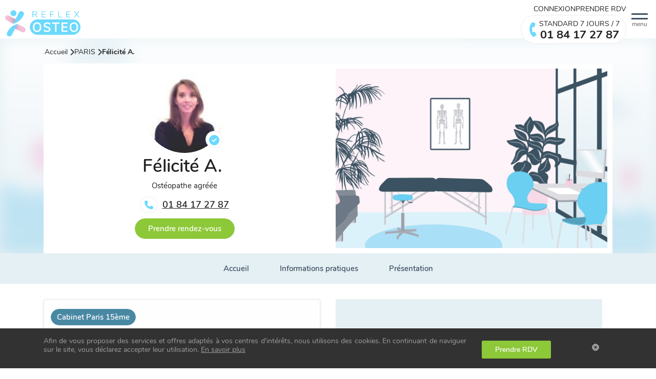

--- FILE ---
content_type: text/html; charset=utf-8
request_url: https://www.reflexosteo.com/osteopathes/paris-75015-felicite-audoin-115
body_size: 10951
content:
<!DOCTYPE html><html lang="fr"><head><title>Félicité A., ostéopathe à Paris 75015 - REFLEX OSTEO Paris</title><meta content="1er réseau d&#39;ostéopathes en France. Permanences 7j/7 à domicile et en cabinets sur Paris." name="description" /><meta content="REFLEX OSTEO" name="author" /><meta content="width=device-width,initial-scale=1" name="viewport" /><meta charset="UTF-8" /><meta content="Félicité A., ostéopathe à Paris 75015 - REFLEX OSTEO Paris" property="og:title" /><meta content="website" property="og:type" /><meta content="1er réseau d&#39;ostéopathes en France. Permanences 7j/7 à domicile et en cabinets sur Paris." property="og:description" /><meta content="https://www.reflexosteo.com/osteopathes/paris-75015-felicite-audoin-115" property="og:url" /><meta content="https://www.reflexosteo.com/packs/images/logo-c5aace346f85e1097e090d4f09615acb.png" property="og:image" /><meta content="Félicité A., ostéopathe à Paris 75015 - REFLEX OSTEO Paris" property="og:image:alt" /><meta content="summary_large_image" name="twitter:card" /><meta content="Félicité A., ostéopathe à Paris 75015 - REFLEX OSTEO Paris" name="twitter:title" /><meta content="1er réseau d&#39;ostéopathes en France. Permanences 7j/7 à domicile et en cabinets sur Paris." name="twitter:description" /><meta content="https://www.reflexosteo.com/packs/images/logo-c5aace346f85e1097e090d4f09615acb.png" name="twitter:image" /><meta content="REFLEX OSTEO" property="og:site_name" /><meta content="fr" property="og:locale" /><meta name="csrf-param" content="authenticity_token" />
<meta name="csrf-token" content="zFJvhXr6jxWXI12f0CmfY3YagNK7Yl03ocN_GcA5tIYq_XXEoiiK3kUWaJuGRZvcVS22Y7zfXR76zSLoKmM1yA" /><link href="https://www.reflexosteo.com/osteopathes/paris-75015-felicite-audoin-115" rel="canonical" /><link rel="stylesheet" href="/packs/css/vendors~administration~administration_turbo~application~public~public_turbo-1e410aa0.chunk.css" media="all" />
<link rel="stylesheet" href="/packs/css/vendors~public-aebff41c.chunk.css" media="all" />
<link rel="stylesheet" href="/packs/css/public-b4f9afb7.chunk.css" media="all" /><link as="script" href="//www.googletagmanager.com" rel="dns-prefetch" /><link as="script" href="//www.google-analytics.com" rel="dns-prefetch" /><link as="script" href="https://maps.googleapis.com" rel="preconnect" /><link as="script" href="//www.facebook.com" rel="dns-prefetch" /><link as="script" href="//connect.facebook.net" rel="dns-prefetch" /><script src="/packs/js/runtime~public-ca78b6424e9afd609387.js"></script>
<script src="/packs/js/vendors~administration~administration_turbo~application~public~public_turbo-143c7e8d9b92f9e05dce.chunk.js"></script>
<script src="/packs/js/vendors~public-196c3167825fe427405b.chunk.js"></script>
<script src="/packs/js/public-0d6f115d87474b739971.chunk.js"></script><link rel="stylesheet" type="text/css" href="https://cdnjs.cloudflare.com/ajax/libs/font-awesome/6.5.2/css/all.min.css" integrity="sha512-SnH5WK+bZxgPHs44uWIX+LLJAJ9/2PkPKZ5QiAj6Ta86w+fsb2TkcmfRyVX3pBnMFcV7oQPJkl9QevSCWr3W6A==" crossorigin="anonymous" referrerpolicy="no-referrer"><link rel="stylesheet" type="text/css" href="https://cdn.jsdelivr.net/npm/@phosphor-icons/web@2.1.2/src/regular/style.css" crossorigin="anonymous"><script>
//<![CDATA[
      (function(w,d,s,l,i){w[l]=w[l]||[];w[l].push({'gtm.start':
        new Date().getTime(),event:'gtm.js'});var f=d.getElementsByTagName(s)[0],
        j=d.createElement(s),dl=l!='dataLayer'?'&l='+l:'';j.async=true;j.src=
        'https://www.googletagmanager.com/gtm.js?id='+i+dl;f.parentNode.insertBefore(j,f);
      })(window,document,'script','dataLayer','GTM-WDHS63L')

//]]>
</script><script src="https://pagead2.googlesyndication.com/pagead/js/adsbygoogle.js?client=ca-pub-5108073204663177" async="async" crossorigin="anonymous">
//<![CDATA[

//]]>
</script><!-- Meta Pixel Code -->
<script>

  !function(f,b,e,v,n,t,s){
    if(f.fbq)return;n=f.fbq=function(){n.callMethod?
    n.callMethod.apply(n,arguments):n.queue.push(arguments)};
    if(!f._fbq)f._fbq=n;n.push=n;n.loaded=!0;n.version='2.0';
    n.queue=[];t=b.createElement(e);t.async=!0;
    t.src=v;s=b.getElementsByTagName(e)[0];
    s.parentNode.insertBefore(t,s)
  }(window, document,'script', 'https://connect.facebook.net/en_US/fbevents.js');
  fbq('init', '1548807525945328');
  fbq('track', 'PageView');
</script>
<noscript><img height="1" width="1" style="display: none" src=https://www.facebook.com/tr?id=1548807525945328&ev=PageView&noscript=1/></noscript>
<!-- End Meta Pixel Code -->
<link rel="icon" type="image/x-icon" href="/favicons/favicon.ico" /><link rel="icon" type="image/x-icon" href="/favicons/favicon.png" /></head><body><noscript><iframe height="0" src="https://www.googletagmanager.com/ns.html?id=GTM-WDHS63L" style="display: none;visibility:hidden" width="0"></iframe></noscript><div class="flash-message" data-is-flash-message=""></div><header class="main-header" data-is-header-scroll=""><nav class="navbar"><div><a class="navbar-brand" href="https://www.reflexosteo.com/"><img class="img-fluid" alt="REFLEX OSTEO" loading="eager" width="147" height="50" src="/packs/images/logo-4d62e5d18757c35aa42cfeeb8119b7e9.svg" /></a></div><button class="main-menu-toggler" data-trigger-main-menu=""><span class="toggler-icon"><div></div><div></div><div></div></span><span class="navbar-toggler__text">menu</span></button><div class="header-backdrop" data-trigger-close-menu=""></div><div class="justify-self-center d-none d-md-block"></div><div><div class="d-md-none d-flex justify-content-center"><a class="btn btn--standard-phone " href="tel:+33184172787"><i class="fa fa-phone fa-xl"></i><div class="btn--standard-phone__content"><span class="btn--standard-phone__label">Standard 7 jours / 7</span><span class="btn--standard-phone__number">01 84 17 27 87</span></div></a></div><div class="navbar-menu" data-is-main-menu=""><ul class="navbar-main d-none d-md-flex"><li class="nav-item"><a title="Connexion" class="navbar__link" href="https://www.reflexosteo.com/mon-compte/connexion">Connexion</a></li><li class="nav-item"><a title="Prendre RDV" class="navbar__link" href="https://www.reflexosteo.com/rendez-vous-cabinet/nouveau">Prendre RDV</a></li><li class="nav-item d-none d-md-inline-block justify-self-end"><a class="btn btn--standard-phone " href="tel:+33184172787"><i class="fa fa-phone fa-xl"></i><div class="btn--standard-phone__content"><span class="btn--standard-phone__label">Standard 7 jours / 7</span><span class="btn--standard-phone__number">01 84 17 27 87</span></div></a></li></ul><ul class="nav navbar-nav sidebar-home" data-is-main-submenu=""><div class="d-block d-md-none"><li class="sidebar-home__item"><a title="Connexion" class="sidebar-home__link" href="https://www.reflexosteo.com/mon-compte/connexion">Connexion</a></li><li class="sidebar-home__item"><a title="Prendre RDV" class="sidebar-home__link" href="https://www.reflexosteo.com/rendez-vous-cabinet/nouveau">Prendre RDV</a></li><li class="sidebar-home__item d-none d-md-inline-block justify-self-end"><a class="btn btn--standard-phone " href="tel:+33184172787"><i class="fa fa-phone fa-xl"></i><div class="btn--standard-phone__content"><span class="btn--standard-phone__label">Standard 7 jours / 7</span><span class="btn--standard-phone__number">01 84 17 27 87</span></div></a></li></div><li class="sidebar-home__item"><a class="btn btn--standard-phone " href="tel:+33184172787"><i class="fa fa-phone fa-xl"></i><div class="btn--standard-phone__content"><span class="btn--standard-phone__label">Standard 7 jours / 7</span><span class="btn--standard-phone__number">01 84 17 27 87</span></div></a></li><li class="sidebar-home__item"><a title="Contactez-nous" class="sidebar-home__link" href="/contacts/nouveau">Contactez-nous</a></li><li class="sidebar-home__item"><a title="FAQ" class="sidebar-home__link" href="/faq">FAQ</a></li><li class="sidebar-home__item bg-primary-xlight pt-5 pb-5"><div class="switch-profil switch-profil__sidebar"><p class="m-0">Vous êtes ?</p><div class="d-flex gap-2"><a class="btn btn-light btn-sm " href="/"><span>Patient</span></a><a class="btn btn-light btn-sm " href="/osteopathe"><span>Ostéo</span></a><a class="btn btn-light btn-sm " href="/entreprise"><span>Entreprise</span></a></div></div></li><li class="sidebar-home__item"><a title="Formations" class="sidebar-home__link" href="/formations">Formations</a></li><li class="sidebar-home__item"><a title="Qui sommes-nous ?" class="sidebar-home__link" href="/qui-sommes-nous">Qui sommes-nous ?</a></li><li class="sidebar-home__item"><a title="Vous êtes..." class="sidebar-home__link" href="/populations">Vous êtes...</a></li><li class="sidebar-home__item"><a title="Vous souffrez de..." class="sidebar-home__link" href="/pathologies">Vous souffrez de...</a></li><li class="sidebar-home__item"><a title="Charte qualité déontologie" class="sidebar-home__link" href="/sections/notre-charte-deontologie-et-qualite-1">Charte qualité déontologie</a></li><li class="sidebar-home__item"><a title="Blog" class="sidebar-home__link" rel="noopener" href="/blog-sante-bien-etre">Blog</a></li><ul class="list-unstyled"><li class="header-social"><span>Retrouvez nous sur</span><a target="_blank" href="https://www.facebook.com/ReflexOsteo/"><i class="fab fa-facebook"></i></a> <a target="_blank" href="https://www.instagram.com/reflex_osteo/"><i class="fab fa-instagram"></i></a> <a target="_blank" href="https://www.linkedin.com/company/reflexosteo-entreprises/"><i class="fab fa-linkedin"></i></a> </li></ul></ul></div></div></nav></header><div class="alert cookies-alert"><div class="container"><div class="row justify-content-center"><div class="col-lg-9 col-md-8 col-12"><p>Afin de vous proposer des services et offres adaptés à vos centres d&#39;intérêts, nous utilisons des cookies. En continuant de naviguer sur le site, vous déclarez accepter leur utilisation. <a class="underline" href="/cookies-info">En savoir plus</a></p></div><div class="col-lg-2 col-md-3 col-9 form-label--center"><a class="btn btn-secondary" href="https://www.reflexosteo.com/rendez-vous-cabinet/nouveau"><span>Prendre RDV</span></a></div><div class="col-lg-1 col-md-1 col-3"><a class="btn btn-close" data-bs-dismiss="alert" href="#"><i class="fa fa-circle-xmark"></i></a></div></div></div></div><div class="main-wrapper"><div id="vue_app"><!--HERO PROFILE--><div itemscope="" itemtype="http://schema.org/Person"><div class="hero hero--profile" id="accueil"><div class="hero__image-wrapper"><div class="hero__image"><img class="img-cover" alt="Hero background - REFLEX OSTEO - le 1er réseau national de permanence en ostéopathie" loading="lazy" src="/packs/images/home/hero-background-22a3b91e1d4b4f156a9838fce71105d8.svg" /></div></div><div class="container"><div class="hero__content-wrapper"><div class="breadcrumb__wrapper"><nav class="breadcrumb"><div class="breadcrumb__item"><a href="https://www.reflexosteo.com/osteopathe-paris">Accueil</a></div><div class="breadcrumb__item"><i class="fa fa-chevron-right"></i><a href="https://www.reflexosteo.com/recherche-osteopathe?formatted_address=PARIS&amp;latitude=48.856614&amp;longitude=2.35222190000002">PARIS</a></div><div class="breadcrumb__item"><i class="fa fa-chevron-right"></i><a class="active" aria-current="page" href="https://www.reflexosteo.com/osteopathes/paris-75015-felicite-audoin-115">Félicité A.</a></div></nav></div><div class="hero__content"><div class="profile__content"><div class="avatar-certify avatar-certify--lg"><div class="avatar avatar--lg"><picture><source srcset="/uploads/avatars/122/detail_avif/181-felicite-audoin.avif?1758204346" type="image/avif"></source><source srcset="/uploads/avatars/122/detail_webp/181-felicite-audoin.webp?1758204346" type="image/webp"></source><source srcset="/uploads/avatars/122/detail/181-felicite-audoin.jpg?1758204346" type="image/jpeg"></source><img itemprop="image" class="img-fluid" alt="Félicité AUDOIN ostéopathe à Paris" loading="lazy" src="/uploads/avatars/122/detail/181-felicite-audoin.jpg?1758204346" /></picture></div><i class="fa fa-circle-check badge-certify" title="Ostéopathe agréé et certifié par REFLEX OSTEO"></i></div><h1 class="practitioners-title"><div class="h2" itemprop="name">Félicité A.&nbsp;</div><div class="subtitle" itemprop="jobTitle">Ostéopathe agréée</div></h1><div class="info-icon text-primary nounderline"><i class="fa fa-phone"></i><span itemprop="telephone"><a class="h6" format="international" spaces="" href="tel:+33184172787">01 84 17 27 87</a></span></div><div><a class="btn btn-secondary" href="https://www.reflexosteo.com/osteopathe-paris/rendez-vous-cabinet?practitioner_office_id=108"><span>Prendre rendez-vous</span></a></div></div><div class="profile__image"><div class="slider" data-is-lightbox="" data-is-slider="{&quot;dots&quot;: false, &quot;fade&quot;: true, &quot;arrows&quot;: false}"><div class="item" data-src="/packs/images/home/cabinet-ostéopathe-reflexosteo-urgence-695e7260f3411d3f8ace16e85fdca1f2.png"><img class="img-cover" alt="cabinet de l’ostéopathe agrée Reflex osteo" loading="lazy" src="/packs/images/home/cabinet-ostéopathe-reflexosteo-urgence-695e7260f3411d3f8ace16e85fdca1f2.png" /></div></div></div></div></div></div><!--FIXED SUBNAV--><nav class="nav__secondary nav__secondary--primary" data-is-nav-secondary-scroll=""><ul data-is-nav=""><li class="nav__item"><a class="nav__link" data-trigger-smooth-scroll="" href="#accueil">Accueil</a></li><li class="nav__item"><a class="nav__link" data-trigger-smooth-scroll="" href="#infos">Informations pratiques</a></li><li class="nav__item"><a class="nav__link" data-trigger-smooth-scroll="" href="#description">Présentation</a></li></ul></nav></div><!--PAGE CONTENT--><div class="container"><div class="row practitioner-column"><div class="col-lg-6"><div class="card-office card card--border"><img class="card-image" alt="Logo icon - REFLEX OSTEO - le 1er réseau national de permanence en ostéopathie" loading="lazy" src="/packs/images/logo-icon-24dac5f95a5d41c76c74bea6c1c3d9bf.svg" /><div class="card-body"><div class="btn-wrapper"><a class="btn btn-sm btn-primary" href="/osteopathes/paris-75015-felicite-audoin-115?office_id=108"><span>Cabinet Paris 15ème</span></a></div><div><div class="info-icon"><i class="fa fa-location-dot"></i><span><div itemprop="address">21 Rue Emmanuel Chauvière, 75015, Paris, France</div></span></div></div></div></div><div class="map-wrapper--sm"><gmap-map :center="{&quot;lat&quot;:48.8433,&quot;lng&quot;:2.28027}" :options="$root.configMap" :zoom="16"><gmap-marker :options="{ optimized: false }" :position="{&quot;lat&quot;:48.8433,&quot;lng&quot;:2.28027}" icon="https://www.reflexosteo.com/packs/images/map/map-marker-e2496c0c130245ca9594d35d62e69d12.png"></gmap-marker></gmap-map></div><div class="card--border" id="infos"><div class="card-body"><div class="collapse-list-mobile"><div class="collapse-list-wrapper text-wrapper text-wrapper--light"><p aria-controls="" aria-expanded="false" class="h3 collapse-list-title mb-3" data-bs-target="#infosCollapse" data-bs-toggle="collapse" id="infosTitle"><span>Informations pratiques</span></p><div aria-labelledby="infosTitle" class="open-collapse collapse" id="infosCollapse"><div class="info-icon-sm"><i class="fa fa-location-dot"></i><span>21 Rue Emmanuel Chauvière, 75015, Paris, France</span></div><div class="info-icon-sm"><i class="fa fa-sort"></i><span>Ascenseur : Non</span></div><div class="info-icon-sm"><i class="fa fa-building"></i><span>Etage : Rez de chaussée</span></div></div></div></div></div></div></div><div class="col-lg-6 practitioner-calendar-column"><div class="practitioner-calendar-wrapper sticky stick-natural" data-is-sticky="140"><div class="mt-5"><img class="img-fluid" src="https://www.reflexosteo.com/packs/images/illustrations/empty-horaire-57538c2ab5d9aecd09594fc0ee2aa944.png" /></div></div></div></div><div class="card--border" data-trigger-sticky-end="" id="description"><div class="card-body"><div class="collapse-list-mobile"><div class="row"><div class="col-lg-7"><div class="collapse-list-wrapper text-wrapper text-wrapper--light"><p aria-controls="descriptionCollapse" aria-expanded="false" class="h3 collapse-list-title mb-3" data-bs-target="#descriptionCollapse" data-bs-toggle="collapse" id="descriptionTitle">Ma présentation</p><div aria-labelledby="descriptionTitle" class="open-collapse collapse" id="descriptionCollapse"><div class="row"><div class="col-lg-10"><div class="practitioner-presentation-card"><p itemprop="description">Ostéopathe D.O.F en cabinet, à domicile et en urgence à Paris.<br>Prise en charge adaptée :&nbsp; Périnatalité (grossesses, nourrissons), pédiatrie, adultes, personnes âgées, sportifs.<br><br>Je pratique de manière douce et j'utilise à la fois des mobilisations musculo-squelettiques, viscérales et crâniennes.<br>Un suivi régulier en Ostéopathie prévient et soigne de nombreux troubles physiques et agit également aux plans nerveux, fonctionnels et psychiques.<br>Troubles : posturaux, musculo-squelettiques, migraines/céphalées chroniques, de la concentration, confiance en soi, stress, fertilité, digestifs/abdomen...<br><br>Je suis disponible en semaine, soirée et week-end.<br><br>Membre du Syndicat Français Des Ostéopathes.<br><br><br></p><div class="avatar avatar--md"><picture><source srcset="/uploads/avatars/122/detail_avif/181-felicite-audoin.avif?1758204346" type="image/avif"></source><source srcset="/uploads/avatars/122/detail_webp/181-felicite-audoin.webp?1758204346" type="image/webp"></source><source srcset="/uploads/avatars/122/detail/181-felicite-audoin.jpg?1758204346" type="image/jpeg"></source><img class="img-fluid" alt="Félicité AUDOIN ostéopathe à Paris" loading="lazy" src="/uploads/avatars/122/detail/181-felicite-audoin.jpg?1758204346" /></picture></div></div><hr /><div class="practitioner-practice-card"><p class="h5 mb-3">Pratique thérapeutique</p><p>Félicité A. utilise différentes techniques d&#39;ostéopathie (ostéopathie structurelle, tissulaire, viscérale, crânienne) en fonction de vous et de votre problématique, en respectant la règle de la non-douleur.</p></div><p class="h5 mt-5 mb-3">Populations</p><div class="btn-wrapper"><a class="btn btn-default btn-sm" href="https://www.reflexosteo.com/populations/enfant-osteopathie-3"><span>ENFANT</span></a><a class="btn btn-default btn-sm" href="https://www.reflexosteo.com/populations/osteopathie-age-adulte-4"><span>ADULTE</span></a><a class="btn btn-default btn-sm" href="https://www.reflexosteo.com/populations/senior-osteopathie-6"><span>SENIOR</span></a></div><p class="h5 mt-5 mb-3">Pathologies</p><div class="btn-wrapper"><a class="btn btn-default btn-sm" href="https://www.reflexosteo.com/pathologies/mal-de-dos-1"><span>MAL DE DOS</span></a><a class="btn btn-default btn-sm" href="https://www.reflexosteo.com/pathologies/cervicalgie-mal-au-cou-2"><span>CERVICALGIE</span></a><a class="btn btn-default btn-sm" href="https://www.reflexosteo.com/pathologies/lombalgie-osteopathie-traitement-3"><span>LOMBALGIE</span></a><a class="btn btn-default btn-sm" href="https://www.reflexosteo.com/pathologies/douleur-musculaire-6"><span>DOULEUR MUSCULAIRE</span></a></div></div></div></div></div></div><div class="col-lg-5 practitioner-infos-card"><div class="collapse-list-wrapper text-wrapper text-wrapper--light"><p aria-controls="schoolCollapse" aria-expanded="false" class="h5 collapse-list-title ms-0 mb-3" data-bs-target="#schoolCollapse" data-bs-toggle="collapse" id="schoolTitle"><i class="fa fa-stamp"></i><span>Formations, expériences et publication</span></p><div aria-labelledby="schoolTitle" class="open-collapse collapse" id="schoolCollapse"><p class="h6 ms-0 mb-3"><i class="fa fa-graduation-cap"></i><span>Ecole de formation</span></p><p>ECOLE SUPERIEURE D&#39;OSTEOPATHIE PARIS - ESO</p><hr /><p class="h6 ms-0 mb-3"><i class="fa fa-bookmark"></i><span>Informations légales</span></p><ul><li><strong>Numéro Adeli :</strong> <span>750013351</span></li><li><strong>Numéro RPPS :</strong> <span>10010326667</span></li><li><strong>Numéro SIRET :</strong> <span>79808275600015</span></li><li><strong>Membre d'une AGA :</strong> <span>Non</span></li></ul></div></div></div></div></div></div></div><div class="my-5 text-center"><a class="btn btn-secondary" href="https://www.reflexosteo.com/osteopathe-paris/rendez-vous-cabinet?practitioner_office_id=108"><span>Prendre rendez-vous avec Félicité</span></a></div><hr /><p class="text-sm">Cet ostéopathe est un membre certifié du réseau national REFLEX OSTEO, répondant à nos critères sélectifs d'éligibilité (formation, diplôme, assurance, conditions d'exercices...). Cela signifie également qu'il respecte la charte déontologie et qualité veillant à une pratique de qualité, sécurisée et bienveillante.</p></div><!--SECTION SIMILAR ITEMS--><section class="section--light section--shadow-inset slider-overflow-wrapper"><div class="container"><p class="h2 text-center text-dark my-5"><a class="text-dark nounderline" href="/osteopathe-paris">Retrouvez les autres ostéopathes à PARIS et son agglomération</a></p><div class="slider slider--multiple slider--multiple--profil" data-is-slider="{&quot;dots&quot;: false, &quot;slidesToShow&quot;: 4, &quot;responsive&quot;: [ {&quot;breakpoint&quot;: 992, &quot;settings&quot;: { &quot;slidesToShow&quot;: 2, &quot;slidesToScroll&quot;: 1 }},{&quot;breakpoint&quot;: 575, &quot;settings&quot;: { &quot;slidesToShow&quot;: 1, &quot;slidesToScroll&quot;: 1 }}]}"><div class="item"><result-card :key="173" :practitioner="{&quot;id&quot;:&quot;184&quot;,&quot;type&quot;:&quot;practitioner&quot;,&quot;attributes&quot;:{&quot;errors&quot;:[],&quot;id&quot;:184,&quot;firstname&quot;:&quot;Sophia&quot;,&quot;lastname&quot;:&quot;GUESSOUM&quot;,&quot;email&quot;:&quot;sophia.guessoum@gmail.com&quot;,&quot;activation_state&quot;:&quot;active&quot;,&quot;is_home_care&quot;:true,&quot;adeli_number&quot;:&quot;750016677&quot;,&quot;rpps_number&quot;:&quot;10010333754&quot;,&quot;website_url&quot;:&quot;http://www.sg-osteo.com&quot;,&quot;booking_url&quot;:&quot;&quot;,&quot;school&quot;:{&quot;id&quot;:11,&quot;name&quot;:&quot;Centre Européen d’Enseignement supérieur de l’ostéopathie (CEESO Paris)&quot;,&quot;created_at&quot;:&quot;2018-09-08T15:33:53.608+02:00&quot;,&quot;updated_at&quot;:&quot;2018-09-08T15:33:53.608+02:00&quot;},&quot;default_appointment_duration&quot;:45,&quot;contract_type&quot;:&quot;permanent&quot;,&quot;absence_period&quot;:&quot;&quot;,&quot;default_instructions&quot;:&quot;Cabinet: lundi toute la journée, mercredi toute la journée, vendredi 8h-14h. À domicile le reste du temps, merci&quot;,&quot;booking_enabled&quot;:false,&quot;external_booking_enabled&quot;:false,&quot;accepts_substitute&quot;:null,&quot;commentary&quot;:&quot;NP\r\nCONTRAT RECU PAR COURRIER LE 12 OCTOBRE 2015\r\n\r\n12/06 Théo: ORP&quot;,&quot;reviews_count&quot;:6,&quot;animal_osteopathy&quot;:&quot;no&quot;,&quot;presence_in_whatsapp_community_state&quot;:&quot;not_present_in_whatsapp_community&quot;,&quot;added_to_whatsapp_community_at&quot;:null,&quot;full_name&quot;:&quot;Sophia GUESSOUM&quot;,&quot;full_name_with_email&quot;:&quot;Sophia GUESSOUM (sophia.guessoum@gmail.com)&quot;,&quot;full_name_short&quot;:&quot;Sophia G.&quot;,&quot;show_availabilities&quot;:false,&quot;accounting_number&quot;:236,&quot;offices&quot;:{&quot;data&quot;:[{&quot;id&quot;:&quot;173&quot;,&quot;type&quot;:&quot;office&quot;,&quot;attributes&quot;:{&quot;errors&quot;:[],&quot;name&quot;:&quot;Métamorph&#39;ose &quot;,&quot;is_duty_office&quot;:false,&quot;floor&quot;:&quot; Rez-de-chaussée&quot;,&quot;elevator&quot;:true,&quot;digicode&quot;:&quot;&quot;,&quot;access_information&quot;:&quot;Métro Mirabeau ou Jasmin&quot;,&quot;address&quot;:{&quot;id&quot;:&quot;2004&quot;,&quot;type&quot;:&quot;address&quot;,&quot;attributes&quot;:{&quot;errors&quot;:[],&quot;street_number&quot;:&quot;16&quot;,&quot;street_name&quot;:&quot;Rue Félicien David&quot;,&quot;postal_code&quot;:&quot;75016&quot;,&quot;city&quot;:&quot;Paris&quot;,&quot;country&quot;:&quot;France&quot;,&quot;display_name&quot;:&quot;16 Rue Félicien David, 75016 Paris, France&quot;,&quot;latitude&quot;:48.8500332,&quot;longitude&quot;:2.2745064,&quot;addressable_type&quot;:&quot;Office&quot;,&quot;city_with_postal_code&quot;:&quot;75016 Paris&quot;}},&quot;phone&quot;:&quot;06 60 68 66 49&quot;,&quot;distance&quot;:null,&quot;honorary&quot;:{&quot;id&quot;:&quot;7305&quot;,&quot;type&quot;:&quot;honorary&quot;,&quot;attributes&quot;:{&quot;errors&quot;:[],&quot;office_price&quot;:75,&quot;home_care_price&quot;:null,&quot;saturday_price&quot;:75,&quot;sunday_price&quot;:80,&quot;notes&quot;:&quot;90€ en domicile&quot;}}}}]},&quot;practice_address&quot;:{&quot;id&quot;:&quot;2004&quot;,&quot;type&quot;:&quot;address&quot;,&quot;attributes&quot;:{&quot;errors&quot;:[],&quot;street_number&quot;:&quot;16&quot;,&quot;street_name&quot;:&quot;Rue Félicien David&quot;,&quot;postal_code&quot;:&quot;75016&quot;,&quot;city&quot;:&quot;Paris&quot;,&quot;country&quot;:&quot;France&quot;,&quot;display_name&quot;:&quot;16 Rue Félicien David, 75016 Paris, France&quot;,&quot;latitude&quot;:48.8500332,&quot;longitude&quot;:2.2745064,&quot;addressable_type&quot;:&quot;Office&quot;,&quot;city_with_postal_code&quot;:&quot;75016 Paris&quot;}},&quot;avatar_url&quot;:&quot;/uploads/avatars/1592/detail/20181204_043512.jpg?1758204527&quot;,&quot;mobile_phone&quot;:&quot;06 20 88 17 29&quot;,&quot;custom_whatsapp_phone&quot;:null,&quot;contract_type_translated&quot;:&quot;Permanent (POP)&quot;,&quot;contract_type_short&quot;:&quot;POP&quot;,&quot;url&quot;:&quot;/osteopathes/paris-75116-sophia-guessoum-184&quot;,&quot;admin_url&quot;:&quot;/admin/profiles/practitioners/paris-75116-sophia-guessoum-184&quot;,&quot;admin_agenda_url&quot;:&quot;/admin/profiles/practitioners/paris-75116-sophia-guessoum-184/agenda&quot;,&quot;next_availability_date&quot;:null,&quot;zones&quot;:{&quot;data&quot;:[{&quot;id&quot;:&quot;1&quot;,&quot;type&quot;:&quot;zone&quot;,&quot;attributes&quot;:{&quot;errors&quot;:[],&quot;latitude&quot;:48.856614,&quot;longitude&quot;:2.35222190000002,&quot;name&quot;:&quot;PARIS&quot;,&quot;city&quot;:&quot;Paris, France&quot;,&quot;radius&quot;:40.0,&quot;title&quot;:&quot;PARIS&quot;,&quot;practitioners_count&quot;:416,&quot;switchboard_link&quot;:&quot;+33184172787&quot;,&quot;switchboard&quot;:&quot;01 84 17 27 87&quot;}}]},&quot;distance&quot;:null,&quot;expertise_level&quot;:2,&quot;appointments_this_quarter&quot;:0,&quot;new_highlight_class&quot;:null,&quot;sunday_work&quot;:null,&quot;cancellation_rate&quot;:15.217391304347828,&quot;practitioner_campaign_state&quot;:null,&quot;add_to_whatsapp_community_path&quot;:&quot;/admin/profiles/practitioners/paris-75116-sophia-guessoum-184/add_to_whatsapp_community&quot;,&quot;full_name_parameterized&quot;:&quot;sophia-guessoum&quot;}}" distance="1,38 km"></result-card></div><div class="item"><result-card :key="144" :practitioner="{&quot;id&quot;:&quot;151&quot;,&quot;type&quot;:&quot;practitioner&quot;,&quot;attributes&quot;:{&quot;errors&quot;:[],&quot;id&quot;:151,&quot;firstname&quot;:&quot;Charles&quot;,&quot;lastname&quot;:&quot;JUILLARD&quot;,&quot;email&quot;:&quot;chjuillard@gmail.com&quot;,&quot;activation_state&quot;:&quot;active&quot;,&quot;is_home_care&quot;:false,&quot;adeli_number&quot;:&quot;750013716&quot;,&quot;rpps_number&quot;:&quot;10010327343&quot;,&quot;website_url&quot;:&quot;https://www.doctolib.fr/osteopathe/paris/charles-juillard&quot;,&quot;booking_url&quot;:&quot;https://pro.doctolib.fr/osteopathe/paris/charles-juillard&quot;,&quot;school&quot;:{&quot;id&quot;:8,&quot;name&quot;:&quot;École Supérieure d’Ostéopathie (ESO SUPOSTEO)&quot;,&quot;created_at&quot;:&quot;2018-09-08T15:33:53.600+02:00&quot;,&quot;updated_at&quot;:&quot;2018-09-08T15:33:53.600+02:00&quot;},&quot;default_appointment_duration&quot;:45,&quot;contract_type&quot;:&quot;temporary&quot;,&quot;absence_period&quot;:&quot;&quot;,&quot;default_instructions&quot;:&quot;&quot;,&quot;booking_enabled&quot;:false,&quot;external_booking_enabled&quot;:true,&quot;accepts_substitute&quot;:null,&quot;commentary&quot;:&quot;CONTRAT RECU PAR COURRIER LE 23 AVRIL 2015\r\n\r\nPassage POV 22/05/2018 cf courriel &quot;,&quot;reviews_count&quot;:13,&quot;animal_osteopathy&quot;:&quot;no&quot;,&quot;presence_in_whatsapp_community_state&quot;:&quot;not_present_in_whatsapp_community&quot;,&quot;added_to_whatsapp_community_at&quot;:null,&quot;full_name&quot;:&quot;Charles JUILLARD&quot;,&quot;full_name_with_email&quot;:&quot;Charles JUILLARD (chjuillard@gmail.com)&quot;,&quot;full_name_short&quot;:&quot;Charles J.&quot;,&quot;show_availabilities&quot;:false,&quot;accounting_number&quot;:185,&quot;offices&quot;:{&quot;data&quot;:[{&quot;id&quot;:&quot;144&quot;,&quot;type&quot;:&quot;office&quot;,&quot;attributes&quot;:{&quot;errors&quot;:[],&quot;name&quot;:&quot;Paris 15 BALARD&quot;,&quot;is_duty_office&quot;:false,&quot;floor&quot;:&quot;RDC&quot;,&quot;elevator&quot;:true,&quot;digicode&quot;:&quot;accès direct depuis l&#39;avenue (porte rose)&quot;,&quot;access_information&quot;:&quot;Au pied de la station de métro/tram/bus BalardEn plein coeur du Ministère de la Défense et des ArméesCabinet climatisé&quot;,&quot;address&quot;:{&quot;id&quot;:&quot;1603&quot;,&quot;type&quot;:&quot;address&quot;,&quot;attributes&quot;:{&quot;errors&quot;:[],&quot;street_number&quot;:&quot;3&quot;,&quot;street_name&quot;:&quot;Avenue de la Porte de Sèvres&quot;,&quot;postal_code&quot;:&quot;75015&quot;,&quot;city&quot;:&quot;Paris&quot;,&quot;country&quot;:&quot;France&quot;,&quot;display_name&quot;:&quot;3 Avenue de la Porte de Sèvres, 75015, Paris, France&quot;,&quot;latitude&quot;:48.8355,&quot;longitude&quot;:2.27824,&quot;addressable_type&quot;:&quot;Office&quot;,&quot;city_with_postal_code&quot;:&quot;75015 Paris&quot;}},&quot;phone&quot;:&quot;06 32 22 96 91&quot;,&quot;distance&quot;:null,&quot;honorary&quot;:{&quot;id&quot;:&quot;6163&quot;,&quot;type&quot;:&quot;honorary&quot;,&quot;attributes&quot;:{&quot;errors&quot;:[],&quot;office_price&quot;:70,&quot;home_care_price&quot;:null,&quot;saturday_price&quot;:70,&quot;sunday_price&quot;:null,&quot;notes&quot;:&quot;&quot;}}}}]},&quot;practice_address&quot;:{&quot;id&quot;:&quot;1603&quot;,&quot;type&quot;:&quot;address&quot;,&quot;attributes&quot;:{&quot;errors&quot;:[],&quot;street_number&quot;:&quot;3&quot;,&quot;street_name&quot;:&quot;Avenue de la Porte de Sèvres&quot;,&quot;postal_code&quot;:&quot;75015&quot;,&quot;city&quot;:&quot;Paris&quot;,&quot;country&quot;:&quot;France&quot;,&quot;display_name&quot;:&quot;3 Avenue de la Porte de Sèvres, 75015, Paris, France&quot;,&quot;latitude&quot;:48.8355,&quot;longitude&quot;:2.27824,&quot;addressable_type&quot;:&quot;Office&quot;,&quot;city_with_postal_code&quot;:&quot;75015 Paris&quot;}},&quot;avatar_url&quot;:&quot;/uploads/avatars/147/detail/231-charles-juillard.jpg?1758204436&quot;,&quot;mobile_phone&quot;:&quot;06 32 22 96 91&quot;,&quot;custom_whatsapp_phone&quot;:null,&quot;contract_type_translated&quot;:&quot;Vacataire (POV)&quot;,&quot;contract_type_short&quot;:&quot;POV&quot;,&quot;url&quot;:&quot;/osteopathes/paris-75015-charles-juillard-151&quot;,&quot;admin_url&quot;:&quot;/admin/profiles/practitioners/paris-75015-charles-juillard-151&quot;,&quot;admin_agenda_url&quot;:&quot;/admin/profiles/practitioners/paris-75015-charles-juillard-151/agenda&quot;,&quot;next_availability_date&quot;:null,&quot;zones&quot;:{&quot;data&quot;:[{&quot;id&quot;:&quot;1&quot;,&quot;type&quot;:&quot;zone&quot;,&quot;attributes&quot;:{&quot;errors&quot;:[],&quot;latitude&quot;:48.856614,&quot;longitude&quot;:2.35222190000002,&quot;name&quot;:&quot;PARIS&quot;,&quot;city&quot;:&quot;Paris, France&quot;,&quot;radius&quot;:40.0,&quot;title&quot;:&quot;PARIS&quot;,&quot;practitioners_count&quot;:416,&quot;switchboard_link&quot;:&quot;+33184172787&quot;,&quot;switchboard&quot;:&quot;01 84 17 27 87&quot;}}]},&quot;distance&quot;:null,&quot;expertise_level&quot;:2,&quot;appointments_this_quarter&quot;:null,&quot;new_highlight_class&quot;:null,&quot;sunday_work&quot;:null,&quot;cancellation_rate&quot;:29.447852760736197,&quot;practitioner_campaign_state&quot;:null,&quot;add_to_whatsapp_community_path&quot;:&quot;/admin/profiles/practitioners/paris-75015-charles-juillard-151/add_to_whatsapp_community&quot;,&quot;full_name_parameterized&quot;:&quot;charles-juillard&quot;}}" distance="1,42 km"></result-card></div><div class="item"><result-card :key="1062" :practitioner="{&quot;id&quot;:&quot;1157&quot;,&quot;type&quot;:&quot;practitioner&quot;,&quot;attributes&quot;:{&quot;errors&quot;:[],&quot;id&quot;:1157,&quot;firstname&quot;:&quot;Jisoo&quot;,&quot;lastname&quot;:&quot;LIM&quot;,&quot;email&quot;:&quot;jslosteo@gmail.com&quot;,&quot;activation_state&quot;:&quot;active&quot;,&quot;is_home_care&quot;:true,&quot;adeli_number&quot;:&quot;940009400&quot;,&quot;rpps_number&quot;:&quot;10010351376&quot;,&quot;website_url&quot;:&quot;www.osteolim.fr&quot;,&quot;booking_url&quot;:&quot;https://pro.doctolib.fr/osteopathe/paris15/jisoo-lim&quot;,&quot;school&quot;:{&quot;id&quot;:3,&quot;name&quot;:&quot;Institut d’ostéopathie de Rennes (IOR)&quot;,&quot;created_at&quot;:&quot;2018-09-08T15:33:53.587+02:00&quot;,&quot;updated_at&quot;:&quot;2018-09-08T15:33:53.587+02:00&quot;},&quot;default_appointment_duration&quot;:45,&quot;contract_type&quot;:&quot;permanent&quot;,&quot;absence_period&quot;:&quot;&quot;,&quot;default_instructions&quot;:&quot;70 euros et  80 euros après 19h00, les dimanches et jours fériés. 30/11/22 Sylvie Ne reçoit les patients qu&#39;après un contact tel direct avec eux (doctolib désactivé).&quot;,&quot;booking_enabled&quot;:false,&quot;external_booking_enabled&quot;:true,&quot;accepts_substitute&quot;:false,&quot;commentary&quot;:&quot;DE 120 € / envoie contrats 5 décembre/ DE payés par vir le 2/12/19 Shirley \r\nPratique les ventouses \r\n\r\narrêt ostéo cet été 2024&quot;,&quot;reviews_count&quot;:62,&quot;animal_osteopathy&quot;:&quot;no&quot;,&quot;presence_in_whatsapp_community_state&quot;:&quot;not_on_whatsapp&quot;,&quot;added_to_whatsapp_community_at&quot;:null,&quot;full_name&quot;:&quot;Jisoo LIM&quot;,&quot;full_name_with_email&quot;:&quot;Jisoo LIM (jslosteo@gmail.com)&quot;,&quot;full_name_short&quot;:&quot;Jisoo L.&quot;,&quot;show_availabilities&quot;:false,&quot;accounting_number&quot;:1757,&quot;offices&quot;:{&quot;data&quot;:[{&quot;id&quot;:&quot;1032&quot;,&quot;type&quot;:&quot;office&quot;,&quot;attributes&quot;:{&quot;errors&quot;:[],&quot;name&quot;:&quot;Dupleix 15e&quot;,&quot;is_duty_office&quot;:false,&quot;floor&quot;:&quot;RDC&quot;,&quot;elevator&quot;:false,&quot;digicode&quot;:&quot;45b31&quot;,&quot;access_information&quot;:&quot;Ligne 6 : Dupleix   &quot;,&quot;address&quot;:{&quot;id&quot;:&quot;73356&quot;,&quot;type&quot;:&quot;address&quot;,&quot;attributes&quot;:{&quot;errors&quot;:[],&quot;street_number&quot;:&quot;10&quot;,&quot;street_name&quot;:&quot;Rue Béatrix Dussane&quot;,&quot;postal_code&quot;:&quot;75015&quot;,&quot;city&quot;:&quot;Paris&quot;,&quot;country&quot;:null,&quot;display_name&quot;:&quot;10 Rue Béatrix Dussane, 75015 Paris, France&quot;,&quot;latitude&quot;:48.8499297,&quot;longitude&quot;:2.2906974,&quot;addressable_type&quot;:&quot;Office&quot;,&quot;city_with_postal_code&quot;:&quot;75015 Paris&quot;}},&quot;phone&quot;:&quot;06 11 50 93 84&quot;,&quot;distance&quot;:null,&quot;honorary&quot;:{&quot;id&quot;:&quot;5044&quot;,&quot;type&quot;:&quot;honorary&quot;,&quot;attributes&quot;:{&quot;errors&quot;:[],&quot;office_price&quot;:70,&quot;home_care_price&quot;:null,&quot;saturday_price&quot;:null,&quot;sunday_price&quot;:80,&quot;notes&quot;:&quot;&quot;}}}}]},&quot;practice_address&quot;:{&quot;id&quot;:&quot;73356&quot;,&quot;type&quot;:&quot;address&quot;,&quot;attributes&quot;:{&quot;errors&quot;:[],&quot;street_number&quot;:&quot;10&quot;,&quot;street_name&quot;:&quot;Rue Béatrix Dussane&quot;,&quot;postal_code&quot;:&quot;75015&quot;,&quot;city&quot;:&quot;Paris&quot;,&quot;country&quot;:null,&quot;display_name&quot;:&quot;10 Rue Béatrix Dussane, 75015 Paris, France&quot;,&quot;latitude&quot;:48.8499297,&quot;longitude&quot;:2.2906974,&quot;addressable_type&quot;:&quot;Office&quot;,&quot;city_with_postal_code&quot;:&quot;75015 Paris&quot;}},&quot;avatar_url&quot;:&quot;/uploads/avatars/2762/detail/20191121_052431.JPG?1758206191&quot;,&quot;mobile_phone&quot;:&quot;06 11 50 93 84&quot;,&quot;custom_whatsapp_phone&quot;:null,&quot;contract_type_translated&quot;:&quot;Permanent (POP)&quot;,&quot;contract_type_short&quot;:&quot;POP&quot;,&quot;url&quot;:&quot;/osteopathes/paris-75015-jisoo-lim-1157&quot;,&quot;admin_url&quot;:&quot;/admin/profiles/practitioners/paris-75015-jisoo-lim-1157&quot;,&quot;admin_agenda_url&quot;:&quot;/admin/profiles/practitioners/paris-75015-jisoo-lim-1157/agenda&quot;,&quot;next_availability_date&quot;:null,&quot;zones&quot;:{&quot;data&quot;:[{&quot;id&quot;:&quot;1&quot;,&quot;type&quot;:&quot;zone&quot;,&quot;attributes&quot;:{&quot;errors&quot;:[],&quot;latitude&quot;:48.856614,&quot;longitude&quot;:2.35222190000002,&quot;name&quot;:&quot;PARIS&quot;,&quot;city&quot;:&quot;Paris, France&quot;,&quot;radius&quot;:40.0,&quot;title&quot;:&quot;PARIS&quot;,&quot;practitioners_count&quot;:416,&quot;switchboard_link&quot;:&quot;+33184172787&quot;,&quot;switchboard&quot;:&quot;01 84 17 27 87&quot;}}]},&quot;distance&quot;:null,&quot;expertise_level&quot;:3,&quot;appointments_this_quarter&quot;:0,&quot;new_highlight_class&quot;:null,&quot;sunday_work&quot;:null,&quot;cancellation_rate&quot;:11.538461538461538,&quot;practitioner_campaign_state&quot;:null,&quot;add_to_whatsapp_community_path&quot;:&quot;/admin/profiles/practitioners/paris-75015-jisoo-lim-1157/add_to_whatsapp_community&quot;,&quot;full_name_parameterized&quot;:&quot;jisoo-lim&quot;}}" distance="1,71 km"></result-card></div><div class="item"><result-card :key="59" :practitioner="{&quot;id&quot;:&quot;63&quot;,&quot;type&quot;:&quot;practitioner&quot;,&quot;attributes&quot;:{&quot;errors&quot;:[],&quot;id&quot;:63,&quot;firstname&quot;:&quot;Sophie&quot;,&quot;lastname&quot;:&quot;PROUTEAU&quot;,&quot;email&quot;:&quot;sophie.prouteau.osteo@gmail.com&quot;,&quot;activation_state&quot;:&quot;active&quot;,&quot;is_home_care&quot;:true,&quot;adeli_number&quot;:&quot;750012817&quot;,&quot;rpps_number&quot;:&quot;10010325131&quot;,&quot;website_url&quot;:&quot;&quot;,&quot;booking_url&quot;:&quot;https://pro.doctolib.fr/osteopathe/paris/sophie-prouteau&quot;,&quot;school&quot;:null,&quot;default_appointment_duration&quot;:30,&quot;contract_type&quot;:&quot;temporary&quot;,&quot;absence_period&quot;:&quot;&quot;,&quot;default_instructions&quot;:&quot;&quot;,&quot;booking_enabled&quot;:false,&quot;external_booking_enabled&quot;:true,&quot;accepts_substitute&quot;:false,&quot;commentary&quot;:&quot;intervient à la clinique de La Muette (maternité)&quot;,&quot;reviews_count&quot;:3,&quot;animal_osteopathy&quot;:&quot;no&quot;,&quot;presence_in_whatsapp_community_state&quot;:&quot;not_present_in_whatsapp_community&quot;,&quot;added_to_whatsapp_community_at&quot;:null,&quot;full_name&quot;:&quot;Sophie PROUTEAU&quot;,&quot;full_name_with_email&quot;:&quot;Sophie PROUTEAU (sophie.prouteau.osteo@gmail.com)&quot;,&quot;full_name_short&quot;:&quot;Sophie P.&quot;,&quot;show_availabilities&quot;:false,&quot;accounting_number&quot;:107,&quot;offices&quot;:{&quot;data&quot;:[{&quot;id&quot;:&quot;59&quot;,&quot;type&quot;:&quot;office&quot;,&quot;attributes&quot;:{&quot;errors&quot;:[],&quot;name&quot;:&quot;Paris 16ème maison de la radio , la muette &quot;,&quot;is_duty_office&quot;:false,&quot;floor&quot;:&quot;RDC &quot;,&quot;elevator&quot;:false,&quot;digicode&quot;:&quot;&quot;,&quot;access_information&quot;:&quot;&quot;,&quot;address&quot;:{&quot;id&quot;:&quot;536&quot;,&quot;type&quot;:&quot;address&quot;,&quot;attributes&quot;:{&quot;errors&quot;:[],&quot;street_number&quot;:&quot;32&quot;,&quot;street_name&quot;:&quot;Rue Jean de la Fontaine&quot;,&quot;postal_code&quot;:&quot;75016&quot;,&quot;city&quot;:&quot;Paris&quot;,&quot;country&quot;:&quot;France&quot;,&quot;display_name&quot;:&quot;32 Rue Jean de la Fontaine, 75016 Paris, France&quot;,&quot;latitude&quot;:48.8517019,&quot;longitude&quot;:2.2726456,&quot;addressable_type&quot;:&quot;Office&quot;,&quot;city_with_postal_code&quot;:&quot;75016 Paris&quot;}},&quot;phone&quot;:null,&quot;distance&quot;:null,&quot;honorary&quot;:{&quot;id&quot;:&quot;7268&quot;,&quot;type&quot;:&quot;honorary&quot;,&quot;attributes&quot;:{&quot;errors&quot;:[],&quot;office_price&quot;:80,&quot;home_care_price&quot;:null,&quot;saturday_price&quot;:null,&quot;sunday_price&quot;:null,&quot;notes&quot;:&quot;&quot;}}}}]},&quot;practice_address&quot;:{&quot;id&quot;:&quot;536&quot;,&quot;type&quot;:&quot;address&quot;,&quot;attributes&quot;:{&quot;errors&quot;:[],&quot;street_number&quot;:&quot;32&quot;,&quot;street_name&quot;:&quot;Rue Jean de la Fontaine&quot;,&quot;postal_code&quot;:&quot;75016&quot;,&quot;city&quot;:&quot;Paris&quot;,&quot;country&quot;:&quot;France&quot;,&quot;display_name&quot;:&quot;32 Rue Jean de la Fontaine, 75016 Paris, France&quot;,&quot;latitude&quot;:48.8517019,&quot;longitude&quot;:2.2726456,&quot;addressable_type&quot;:&quot;Office&quot;,&quot;city_with_postal_code&quot;:&quot;75016 Paris&quot;}},&quot;avatar_url&quot;:&quot;/uploads/avatars/82/detail/106-sophie-prouteau.jpg?1758204258&quot;,&quot;mobile_phone&quot;:&quot;06 18 04 09 66&quot;,&quot;custom_whatsapp_phone&quot;:null,&quot;contract_type_translated&quot;:&quot;Vacataire (POV)&quot;,&quot;contract_type_short&quot;:&quot;POV&quot;,&quot;url&quot;:&quot;/osteopathes/paris-75016-sophie-prouteau-63&quot;,&quot;admin_url&quot;:&quot;/admin/profiles/practitioners/paris-75016-sophie-prouteau-63&quot;,&quot;admin_agenda_url&quot;:&quot;/admin/profiles/practitioners/paris-75016-sophie-prouteau-63/agenda&quot;,&quot;next_availability_date&quot;:null,&quot;zones&quot;:{&quot;data&quot;:[{&quot;id&quot;:&quot;1&quot;,&quot;type&quot;:&quot;zone&quot;,&quot;attributes&quot;:{&quot;errors&quot;:[],&quot;latitude&quot;:48.856614,&quot;longitude&quot;:2.35222190000002,&quot;name&quot;:&quot;PARIS&quot;,&quot;city&quot;:&quot;Paris, France&quot;,&quot;radius&quot;:40.0,&quot;title&quot;:&quot;PARIS&quot;,&quot;practitioners_count&quot;:416,&quot;switchboard_link&quot;:&quot;+33184172787&quot;,&quot;switchboard&quot;:&quot;01 84 17 27 87&quot;}}]},&quot;distance&quot;:null,&quot;expertise_level&quot;:2,&quot;appointments_this_quarter&quot;:null,&quot;new_highlight_class&quot;:null,&quot;sunday_work&quot;:null,&quot;cancellation_rate&quot;:13.461538461538462,&quot;practitioner_campaign_state&quot;:null,&quot;add_to_whatsapp_community_path&quot;:&quot;/admin/profiles/practitioners/paris-75016-sophie-prouteau-63/add_to_whatsapp_community&quot;,&quot;full_name_parameterized&quot;:&quot;sophie-prouteau&quot;}}" distance="1,75 km"></result-card></div></div></div></section></div></div></div><p class="link-scroll-top" data-is-scroll-top=""><i class="fa fa-chevron-up"></i></p><footer class="main-footer"><div class="container"><div class="row"><div class="col-md-3"><div class="footer-logo"><img width="220" height="78" class="img-fluid" alt="REFLEX OSTEO" loading="lazy" src="/packs/images/logo-white-183a3444241f18b4487889120e7cb39a.svg" /></div></div><div class="col-md-9"><div class="h4"><p>Notre service en ostéopathie repose sur des valeurs de déontologie, respect, professionnalisme et service rendu.</p><p>L&#39;humain, au coeur de nos préoccupations.</p></div></div></div><div class="footer-blocks"><div class="row"><div class="col-lg-3"><ul><li><a href="https://www.reflexosteo.com/osteopathe-agen">Agen</a></li><li><a href="https://www.reflexosteo.com/osteopathe-aix-en-provence">AIX EN PROVENCE</a></li><li><a href="https://www.reflexosteo.com/osteopathe-albi">Albi</a></li><li><a href="https://www.reflexosteo.com/osteopathe-amiens">Amiens</a></li><li><a href="https://www.reflexosteo.com/osteopathe-angouleme">Angoulême</a></li><li><a href="https://www.reflexosteo.com/osteopathe-auch">Auch</a></li><li><a href="https://www.reflexosteo.com/osteopathe-beauvais">Beauvais</a></li><li><a href="https://www.reflexosteo.com/osteopathe-biarritz-anglet-bayonne">BIARRITZ-ANGLET-BAYONNE</a></li><li><a href="https://www.reflexosteo.com/osteopathe-bordeaux">BORDEAUX</a></li></ul></div><div class="col-lg-3"><ul><li><a href="https://www.reflexosteo.com/osteopathe-caen">CAEN</a></li><li><a href="https://www.reflexosteo.com/osteopathe-cannes">CANNES</a></li><li><a href="https://www.reflexosteo.com/osteopathe-chateauroux">Chateauroux</a></li><li><a href="https://www.reflexosteo.com/osteopathe-la-rochelle">LA ROCHELLE</a></li><li><a href="https://www.reflexosteo.com/osteopathe-le-teil">Le Teil</a></li><li><a href="https://www.reflexosteo.com/osteopathe-lille">LILLE</a></li><li><a href="https://www.reflexosteo.com/osteopathe-lyon">LYON</a></li><li><a href="https://www.reflexosteo.com/osteopathe-marseille">MARSEILLE</a></li><li><a href="https://www.reflexosteo.com/osteopathe-metz">Metz</a></li></ul></div><div class="col-lg-3"><ul><li><a href="https://www.reflexosteo.com/osteopathe-montaigu-vendee">Montaigu-Vendée</a></li><li><a href="https://www.reflexosteo.com/osteopathe-montpellier">MONTPELLIER</a></li><li><a href="https://www.reflexosteo.com/osteopathe-nice">NICE</a></li><li><a href="https://www.reflexosteo.com/osteopathe-paris">PARIS</a></li><li><a href="https://www.reflexosteo.com/osteopathe-perpignan">PERPIGNAN</a></li><li><a href="https://www.reflexosteo.com/osteopathe-rennes">RENNES</a></li><li><a href="https://www.reflexosteo.com/osteopathe-rodez">Rodez</a></li><li><a href="https://www.reflexosteo.com/osteopathe-seine-et-marne-est">SEINE-ET-MARNE- EST AISNE-SUD</a></li><li><a href="https://www.reflexosteo.com/osteopathe-strasbourg">STRASBOURG</a></li></ul></div><div class="col-lg-3"><ul><li><a href="https://www.reflexosteo.com/osteopathe-toulon">TOULON</a></li><li><a href="https://www.reflexosteo.com/osteopathe-toulouse">TOULOUSE</a></li><li><a href="https://www.reflexosteo.com/osteopathe-valence">Valence</a></li><li><a href="https://www.reflexosteo.com/osteopathe-valenciennes">VALENCIENNES</a></li><li><a href="https://www.reflexosteo.com/osteopathe-vienne">Vienne</a></li><li><a href="https://www.reflexosteo.com/villes">Voir les autres villes</a></li></ul></div></div></div><div class="row"><div class="col-lg-4"><a class="footer-card" href="/recrutement"><i class="fa fa-suitcase"></i><p>Vous êtes ostéopathe ?<br /><b>Rejoignez nous !</b></p></a><a class="footer-card" href="/formations"><i class="fa fa-graduation-cap"></i><p>Vous cherchez une formation en ostéopathie ?<br /><b>Découvrez nos formations</b></p></a><a class="footer-card" rel="noopener" href="/blog-sante-bien-etre"><i class="fa fa-comment-medical"></i><p>Retrouvez toutes les infos sur notre blog <b>Le blog de l&#39;ostéopathie</b></p></a><a class="footer-card" href="/services/osteopathes-en-entreprise-2"><i class="fa fa-users"></i><p>Faire intervenir un ostéopathe <b>dans votre entreprise, club sportif, hôtels, ... ?</b></p></a><a class="footer-card" href="/partenaires"><i class="fa fa-handshake"></i><p>Retrouvez tous nos partenaires</p></a></div><div class="col-lg-3"><div class="row"><div class="col-md-5"><div class="footer-title">Restons en contact</div><a class="h5 link-white" href="mailto:contact@reflexosteo.com">contact@reflexosteo.com</a></div></div><div class="footer-title">Réseaux sociaux</div><div class="row"><div class="col-md-12"><div class="footer-card d-flex justify-content-around"><a target="_blank" href="https://www.facebook.com/ReflexOsteo/"><i class="fab fa-facebook"></i></a> <a target="_blank" href="https://www.instagram.com/reflex_osteo/"><i class="fab fa-instagram"></i></a> <a target="_blank" href="https://www.linkedin.com/company/reflexosteo-entreprises/"><i class="fab fa-linkedin"></i></a> </div></div></div></div><div class="col-lg-5"><div class="d-flex flex-column align-items-start p-4 footer-card"><div class="h5">Inscrivez-vous à notre newsletter</div><span>Une fois par mois, retrouvez nos derniers articles, les conseils et bons plans de vos ostéopathes !</span><div class="mb-4"></div><div class="searchbar searchbar-rounded searchbar--sm w-100"><form class="w-100 position-relative" id="new_contact" action="/contacts" accept-charset="UTF-8" method="post"><input type="hidden" name="authenticity_token" value="pIZxjwN4LLrdb3ktjrgqPT6SmLcXh0whzO6fQ9vOQPooGbtay2CITbWHpGoIhjMfRlssy3ZpBfZsNus3IC5xZA" autocomplete="off" /><input value="newsletter" autocomplete="off" type="hidden" name="contact[subject]" id="contact_subject" /><input class="form-control pac-target-input" placeholder="Entrez votre email" type="text" name="contact[email]" id="contact_email" /><input type="submit" name="commit" value="Envoyer" class="btn btn-primary w-auto position-absolute end-0" data-disable-with="Envoyer" /> </form></div></div></div></div><hr /><div class="footer-legals"><div class="footer-time">© REFLEX OSTEO 2026</div><a target="_blank" href="https://www.stannah.com/fr-fr/monte-escaliers/">Monte-escaliers</a><a target="_blank" href="https://www.medicum.fr/">medicum.fr listing spécialistes santé</a><div class="footer-basics"><a class="custom-link" href="https://www.reflexosteo.com/basic_pages/mentions-legales-reflexosteo-1">Mentions Légales</a> <div class="signature"><span class="tiret">- &nbsp; </span>Création site internet par&nbsp; <a target="_blank" href="https://mathieu-eustachy.com/">Mathieu EUSTACHY</a></div></div></div></div></footer></body></html>

--- FILE ---
content_type: text/html; charset=utf-8
request_url: https://www.google.com/recaptcha/api2/aframe
body_size: 186
content:
<!DOCTYPE HTML><html><head><meta http-equiv="content-type" content="text/html; charset=UTF-8"></head><body><script nonce="GBQDK-BXFUoxEBKMj8KSJg">/** Anti-fraud and anti-abuse applications only. See google.com/recaptcha */ try{var clients={'sodar':'https://pagead2.googlesyndication.com/pagead/sodar?'};window.addEventListener("message",function(a){try{if(a.source===window.parent){var b=JSON.parse(a.data);var c=clients[b['id']];if(c){var d=document.createElement('img');d.src=c+b['params']+'&rc='+(localStorage.getItem("rc::a")?sessionStorage.getItem("rc::b"):"");window.document.body.appendChild(d);sessionStorage.setItem("rc::e",parseInt(sessionStorage.getItem("rc::e")||0)+1);localStorage.setItem("rc::h",'1769708490600');}}}catch(b){}});window.parent.postMessage("_grecaptcha_ready", "*");}catch(b){}</script></body></html>

--- FILE ---
content_type: image/svg+xml
request_url: https://www.reflexosteo.com/packs/images/home/hero-background-22a3b91e1d4b4f156a9838fce71105d8.svg
body_size: 52077
content:
<?xml version="1.0" encoding="utf-8"?>
<!-- Generator: Adobe Illustrator 16.0.0, SVG Export Plug-In . SVG Version: 6.00 Build 0)  -->
<!DOCTYPE svg PUBLIC "-//W3C//DTD SVG 1.1//EN" "http://www.w3.org/Graphics/SVG/1.1/DTD/svg11.dtd">
<svg version="1.1" id="Calque_1" xmlns="http://www.w3.org/2000/svg" xmlns:xlink="http://www.w3.org/1999/xlink" x="0px" y="0px"
	 width="1506.75px" height="879.74px" viewBox="0 0 1506.75 879.74" enable-background="new 0 0 1506.75 879.74"
	 xml:space="preserve">
<g>
	<g>
		
			<linearGradient id="SVGID_1_" gradientUnits="userSpaceOnUse" x1="0" y1="879.7402" x2="1" y2="879.7402" gradientTransform="matrix(0 745.0643 745.0643 0 -654709.5 145.7402)">
			<stop  offset="0" style="stop-color:#FFFFFF"/>
			<stop  offset="0.9734" style="stop-color:#DDEAF1"/>
			<stop  offset="1" style="stop-color:#DDEAF1"/>
		</linearGradient>
		<rect y="0" fill="url(#SVGID_1_)" width="1506.755" height="879.74"/>
	</g>
	<g>
		<path fill="#E5F0F5" d="M1268.719,181.651c0-8.061-6.534-14.595-14.596-14.595c-3.103,0-5.974,0.975-8.34,2.626l-0.043-0.011
			c0.736-2.567,1.14-5.276,1.14-8.08c0-16.158-13.1-29.258-29.259-29.258c-8.659,0-16.437,3.765-21.795,9.744
			c-2.67-13.407-14.498-23.512-28.689-23.512c-13.829,0-25.408,9.596-28.463,22.491c-4.736-3.718-10.701-5.942-17.189-5.942
			c-15.295,0-27.707,12.325-27.86,27.584c-3.86-5.575-10.295-9.234-17.591-9.234c-11.812,0-21.39,9.578-21.39,21.391
			c0,10.91,8.174,19.894,18.728,21.208l-0.163,0.183h182.916v-0.153C1263.235,195.116,1268.719,189.031,1268.719,181.651"/>
		<path fill="#E5F0F5" d="M1446.149,351.394c-2.963,0-5.68,1.05-7.799,2.799c0.146-1.002,0.248-2.017,0.248-3.059
			c0-11.558-9.369-20.927-20.929-20.927c-5.201,0-9.949,1.909-13.61,5.05c-2.589-8.617-10.575-14.899-20.036-14.899
			c-10.161,0-18.624,7.243-20.523,16.846c-3.832-4.285-9.387-6.997-15.587-6.997c-10.217,0-18.711,7.324-20.548,17.006
			c-2.095-1.088-4.469-1.712-6.992-1.712c-8.4,0-15.21,6.81-15.21,15.21s6.81,15.21,15.21,15.21h125.776
			c6.772,0,12.264-5.49,12.264-12.263S1452.922,351.394,1446.149,351.394"/>
		<path fill="#E5F0F5" d="M293.862,228.723c-2.962,0-5.679,1.05-7.798,2.798c0.147-1.001,0.248-2.016,0.248-3.058
			c0-11.558-9.37-20.928-20.928-20.928c-5.202,0-9.95,1.91-13.611,5.051c-2.59-8.617-10.576-14.899-20.037-14.899
			c-10.161,0-18.624,7.243-20.523,16.846c-3.832-4.285-9.386-6.998-15.587-6.998c-10.217,0-18.711,7.325-20.548,17.006
			c-2.094-1.087-4.468-1.711-6.992-1.711c-8.4,0-15.21,6.81-15.21,15.21s6.81,15.21,15.21,15.21h125.776
			c6.773,0,12.264-5.49,12.264-12.264C306.126,234.213,300.635,228.723,293.862,228.723"/>
		<path fill="#F4C1DB" d="M123.854,450.786c0,13.388-24.241,52.759-24.241,52.759s-24.24-39.371-24.24-52.759
			c0-13.389,10.853-24.242,24.24-24.242C113.001,426.544,123.854,437.397,123.854,450.786"/>
		<path fill="#E5F0F5" d="M113.613,451.545c0,7.731-6.268,14-14,14s-14-6.269-14-14s6.268-14,14-14S113.613,443.813,113.613,451.545
			"/>
		<path fill="#F4C1DB" d="M1196.342,412.371c0,13.388-24.24,52.76-24.24,52.76s-24.241-39.372-24.241-52.76
			c0-13.388,10.854-24.241,24.241-24.241C1185.488,388.13,1196.342,398.983,1196.342,412.371"/>
		<path fill="#E5F0F5" d="M1186.102,413.13c0,7.732-6.27,14-14,14c-7.732,0-14-6.268-14-14c0-7.732,6.268-14,14-14
			C1179.832,399.13,1186.102,405.398,1186.102,413.13"/>
		<path fill="#F4C1DB" d="M365.402,506.218c0,10.084-18.259,39.74-18.259,39.74s-18.26-29.656-18.26-39.74
			c0-10.085,8.175-18.26,18.26-18.26C357.227,487.958,365.402,496.133,365.402,506.218"/>
		<path fill="#E5F0F5" d="M357.688,506.789c0,5.823-4.721,10.546-10.545,10.546c-5.825,0-10.546-4.723-10.546-10.546
			s4.721-10.545,10.546-10.545C352.967,496.244,357.688,500.966,357.688,506.789"/>
		<path fill="#F4C1DB" d="M177.911,487.341c0,10.084-18.259,39.74-18.259,39.74s-18.26-29.656-18.26-39.74
			c0-10.085,8.176-18.26,18.26-18.26S177.911,477.256,177.911,487.341"/>
		<path fill="#E5F0F5" d="M170.197,487.912c0,5.823-4.721,10.546-10.545,10.546c-5.825,0-10.546-4.723-10.546-10.546
			s4.721-10.545,10.546-10.545C165.476,477.367,170.197,482.089,170.197,487.912"/>
		<path fill="#F4C1DB" d="M1463.347,504.718c0,10.084-18.259,39.74-18.259,39.74s-18.26-29.656-18.26-39.74s8.175-18.26,18.26-18.26
			C1455.172,486.458,1463.347,494.634,1463.347,504.718"/>
		<path fill="#E5F0F5" d="M1455.633,505.289c0,5.823-4.721,10.546-10.545,10.546s-10.546-4.723-10.546-10.546
			s4.722-10.545,10.546-10.545S1455.633,499.466,1455.633,505.289"/>
		<g opacity="0.6">
			<g>
				<defs>
					<rect id="SVGID_2_" x="-3.986" y="488.302" width="1510.347" height="322.243"/>
				</defs>
				<clipPath id="SVGID_3_">
					<use xlink:href="#SVGID_2_"  overflow="visible"/>
				</clipPath>
				<rect x="220.332" y="667.253" clip-path="url(#SVGID_3_)" fill="#A2D9F0" width="2.457" height="17.44"/>
				<polygon clip-path="url(#SVGID_3_)" fill="#A2D9F0" points="181.893,588.255 187.04,588.255 187.04,588.638 187.078,588.638 
					187.078,605.467 187.04,605.467 187.04,605.802 181.893,605.802 181.893,810.545 198.327,810.545 198.327,807.47 
					200.969,807.47 200.969,774.481 220.332,774.481 220.332,807.47 222.789,807.47 222.789,751.01 198.327,751.01 198.327,746.081 
					200.969,746.081 200.969,713.093 220.332,713.093 220.332,746.081 222.789,746.081 222.789,689.62 198.327,689.62 
					198.327,684.692 200.969,684.692 200.969,651.704 217.603,651.704 217.603,650.854 217.603,650.09 217.603,649.707 
					222.789,649.707 222.789,628.233 198.327,628.233 198.327,623.306 200.969,623.306 200.969,590.317 220.332,590.317 
					220.332,623.306 222.789,623.306 222.789,611.577 222.712,611.577 222.712,606.486 246.97,606.486 246.97,590.317 
					266.332,590.317 266.332,593.146 278.069,593.146 278.069,606.486 292.97,606.486 292.97,590.317 312.333,590.317 
					312.333,606.486 346.998,606.486 346.998,573.673 181.893,573.673 				"/>
				<rect x="181.893" y="589.402" clip-path="url(#SVGID_3_)" fill="#A2D9F0" width="1.025" height="15.252"/>
				<rect x="184.063" y="589.402" clip-path="url(#SVGID_3_)" fill="#A2D9F0" width="1.87" height="15.252"/>
				<polygon clip-path="url(#SVGID_3_)" fill="#A2D9F0" points="220.332,666.106 220.618,666.106 220.618,650.854 218.749,650.854 
					218.749,651.705 220.332,651.705 				"/>
				<rect x="221.763" y="650.854" clip-path="url(#SVGID_3_)" fill="#A2D9F0" width="1.025" height="15.252"/>
				<polygon clip-path="url(#SVGID_3_)" fill="#79CDF1" points="181.893,573.673 346.998,573.673 346.998,573.144 346.998,565.05 
					311.944,565.05 311.944,569.227 304.818,569.227 304.818,565.05 203.529,565.05 203.529,569.227 196.402,569.227 
					196.402,565.05 181.893,565.05 				"/>
				<polygon clip-path="url(#SVGID_3_)" fill="#79CDF1" points="311.945,569.227 311.945,565.05 311.945,537.863 304.819,537.863 
					304.819,565.05 304.819,569.227 				"/>
				<polygon clip-path="url(#SVGID_3_)" fill="#79CDF1" points="203.529,569.227 203.529,565.05 203.529,537.863 196.403,537.863 
					196.403,565.05 196.403,569.227 				"/>
				<rect x="200.969" y="774.481" clip-path="url(#SVGID_3_)" fill="#DDF1FA" width="19.363" height="32.988"/>
				<polygon clip-path="url(#SVGID_3_)" fill="#79CDF1" points="220.332,807.47 200.969,807.47 198.327,807.47 198.327,810.545 
					222.789,810.545 222.789,807.47 				"/>
				<rect x="200.969" y="713.093" clip-path="url(#SVGID_3_)" fill="#DDF1FA" width="19.363" height="32.987"/>
				<polygon clip-path="url(#SVGID_3_)" fill="#79CDF1" points="220.332,746.081 200.969,746.081 198.327,746.081 198.327,751.01 
					222.789,751.01 222.789,746.081 				"/>
				<polygon clip-path="url(#SVGID_3_)" fill="#DDF1FA" points="261.599,593.146 266.332,593.146 266.332,590.317 246.969,590.317 
					246.969,606.487 261.599,606.487 				"/>
				<rect x="292.97" y="590.317" clip-path="url(#SVGID_3_)" fill="#DDF1FA" width="19.363" height="16.17"/>
				<rect x="200.969" y="590.317" clip-path="url(#SVGID_3_)" fill="#DDF1FA" width="19.363" height="32.988"/>
				<polygon clip-path="url(#SVGID_3_)" fill="#79CDF1" points="220.332,623.306 200.969,623.306 198.327,623.306 198.327,628.233 
					222.789,628.233 222.789,623.306 				"/>
				<rect x="218.749" y="651.705" clip-path="url(#SVGID_3_)" fill="#DDF1FA" width="1.583" height="14.401"/>
				<polygon clip-path="url(#SVGID_3_)" fill="#DDF1FA" points="220.332,667.253 217.603,667.253 217.603,666.919 217.603,666.106 
					217.603,651.705 200.969,651.705 200.969,684.692 220.332,684.692 				"/>
				<polygon clip-path="url(#SVGID_3_)" fill="#79CDF1" points="220.332,684.693 200.969,684.693 198.327,684.693 198.327,689.621 
					222.789,689.621 222.789,684.693 				"/>
				<rect x="15.247" y="589.402" clip-path="url(#SVGID_3_)" fill="#A2D9F0" width="1.869" height="15.252"/>
				<rect x="12.232" y="589.402" clip-path="url(#SVGID_3_)" fill="#A2D9F0" width="1.869" height="15.252"/>
				<rect x="9.217" y="589.402" clip-path="url(#SVGID_3_)" fill="#A2D9F0" width="1.869" height="15.252"/>
				<rect x="6.203" y="589.402" clip-path="url(#SVGID_3_)" fill="#A2D9F0" width="1.869" height="15.252"/>
				<rect x="3.188" y="589.402" clip-path="url(#SVGID_3_)" fill="#A2D9F0" width="1.869" height="15.252"/>
				<rect x="27.305" y="590.486" clip-path="url(#SVGID_3_)" fill="#A2D9F0" width="1.869" height="14.168"/>
				<polygon clip-path="url(#SVGID_3_)" fill="#A2D9F0" points="26.137,590.486 26.137,589.402 24.29,589.402 24.29,604.654 
					26.159,604.654 26.159,590.486 				"/>
				<rect x="21.275" y="589.402" clip-path="url(#SVGID_3_)" fill="#A2D9F0" width="1.87" height="15.252"/>
				<rect x="18.261" y="589.402" clip-path="url(#SVGID_3_)" fill="#A2D9F0" width="1.87" height="15.252"/>
				<rect x="1.199" y="589.402" clip-path="url(#SVGID_3_)" fill="#A2D9F0" width="0.844" height="15.252"/>
				<rect x="126.786" y="589.402" clip-path="url(#SVGID_3_)" fill="#A2D9F0" width="1.869" height="15.252"/>
				<rect x="103.211" y="579.289" clip-path="url(#SVGID_3_)" fill="#A2D9F0" width="0.015" height="8.965"/>
				<rect x="103.211" y="567.285" clip-path="url(#SVGID_3_)" fill="#A2D9F0" width="0.015" height="10.896"/>
				<rect x="141.859" y="590.486" clip-path="url(#SVGID_3_)" fill="#A2D9F0" width="1.87" height="14.168"/>
				<rect x="144.874" y="590.486" clip-path="url(#SVGID_3_)" fill="#A2D9F0" width="1.869" height="14.168"/>
				<rect x="150.903" y="590.486" clip-path="url(#SVGID_3_)" fill="#A2D9F0" width="1.869" height="14.168"/>
				<rect x="147.888" y="590.486" clip-path="url(#SVGID_3_)" fill="#A2D9F0" width="1.869" height="14.168"/>
				<rect x="153.918" y="590.486" clip-path="url(#SVGID_3_)" fill="#A2D9F0" width="1.869" height="14.168"/>
				<rect x="129.801" y="589.402" clip-path="url(#SVGID_3_)" fill="#A2D9F0" width="1.869" height="15.252"/>
				<rect x="30.319" y="590.486" clip-path="url(#SVGID_3_)" fill="#A2D9F0" width="1.869" height="14.168"/>
				<rect x="132.815" y="589.402" clip-path="url(#SVGID_3_)" fill="#A2D9F0" width="1.869" height="15.252"/>
				<rect x="162.961" y="589.402" clip-path="url(#SVGID_3_)" fill="#A2D9F0" width="1.87" height="15.252"/>
				<rect x="135.83" y="589.402" clip-path="url(#SVGID_3_)" fill="#A2D9F0" width="1.87" height="15.252"/>
				<rect x="159.946" y="589.402" clip-path="url(#SVGID_3_)" fill="#A2D9F0" width="1.87" height="15.252"/>
				<polygon clip-path="url(#SVGID_3_)" fill="#A2D9F0" points="156.954,589.402 156.954,590.486 156.932,590.486 156.932,604.654 
					158.801,604.654 158.801,589.402 				"/>
				<rect x="33.334" y="590.486" clip-path="url(#SVGID_3_)" fill="#A2D9F0" width="1.869" height="14.168"/>
				<rect x="66.494" y="590.486" clip-path="url(#SVGID_3_)" fill="#A2D9F0" width="1.87" height="14.168"/>
				<polygon clip-path="url(#SVGID_3_)" fill="#A2D9F0" points="64.164,590.486 64.164,589.402 63.479,589.402 63.479,604.654 
					65.35,604.654 65.35,590.486 				"/>
				<rect x="51.421" y="589.402" clip-path="url(#SVGID_3_)" fill="#A2D9F0" width="1.869" height="15.252"/>
				<rect x="57.451" y="589.402" clip-path="url(#SVGID_3_)" fill="#A2D9F0" width="1.869" height="15.252"/>
				<rect x="54.436" y="589.402" clip-path="url(#SVGID_3_)" fill="#A2D9F0" width="1.869" height="15.252"/>
				<rect x="84.582" y="589.402" clip-path="url(#SVGID_3_)" fill="#A2D9F0" width="1.869" height="15.252"/>
				<rect x="93.626" y="589.402" clip-path="url(#SVGID_3_)" fill="#A2D9F0" width="1.87" height="15.252"/>
				<rect x="96.64" y="589.402" clip-path="url(#SVGID_3_)" fill="#A2D9F0" width="1.87" height="15.252"/>
				<rect x="87.597" y="589.402" clip-path="url(#SVGID_3_)" fill="#A2D9F0" width="1.869" height="15.252"/>
				<rect x="78.553" y="590.486" clip-path="url(#SVGID_3_)" fill="#A2D9F0" width="1.869" height="14.168"/>
				<rect x="81.567" y="589.402" clip-path="url(#SVGID_3_)" fill="#A2D9F0" width="1.869" height="15.252"/>
				<rect x="90.611" y="589.402" clip-path="url(#SVGID_3_)" fill="#A2D9F0" width="1.87" height="15.252"/>
				<rect x="69.509" y="590.486" clip-path="url(#SVGID_3_)" fill="#A2D9F0" width="1.87" height="14.168"/>
				<rect x="75.538" y="590.486" clip-path="url(#SVGID_3_)" fill="#A2D9F0" width="1.869" height="14.168"/>
				<rect x="72.523" y="590.486" clip-path="url(#SVGID_3_)" fill="#A2D9F0" width="1.87" height="14.168"/>
				<rect x="60.465" y="589.402" clip-path="url(#SVGID_3_)" fill="#A2D9F0" width="1.869" height="15.252"/>
				<rect x="111.713" y="590.486" clip-path="url(#SVGID_3_)" fill="#A2D9F0" width="1.87" height="14.168"/>
				<rect x="114.728" y="590.486" clip-path="url(#SVGID_3_)" fill="#A2D9F0" width="1.87" height="14.168"/>
				<rect x="108.699" y="590.486" clip-path="url(#SVGID_3_)" fill="#A2D9F0" width="1.869" height="14.168"/>
				<polygon clip-path="url(#SVGID_3_)" fill="#A2D9F0" points="118.928,589.402 118.928,590.486 117.742,590.486 117.742,604.654 
					119.612,604.654 119.612,589.402 				"/>
				<rect x="36.349" y="590.486" clip-path="url(#SVGID_3_)" fill="#A2D9F0" width="1.869" height="14.168"/>
				<rect x="123.772" y="589.402" clip-path="url(#SVGID_3_)" fill="#A2D9F0" width="1.869" height="15.252"/>
				<rect x="120.757" y="589.402" clip-path="url(#SVGID_3_)" fill="#A2D9F0" width="1.87" height="15.252"/>
				<rect x="99.655" y="589.402" clip-path="url(#SVGID_3_)" fill="#A2D9F0" width="1.869" height="15.252"/>
				<rect x="48.407" y="589.402" clip-path="url(#SVGID_3_)" fill="#A2D9F0" width="1.87" height="15.252"/>
				<rect x="102.669" y="590.486" clip-path="url(#SVGID_3_)" fill="#A2D9F0" width="1.869" height="14.168"/>
				<rect x="45.392" y="589.402" clip-path="url(#SVGID_3_)" fill="#A2D9F0" width="1.87" height="15.252"/>
				<rect x="105.684" y="590.486" clip-path="url(#SVGID_3_)" fill="#A2D9F0" width="1.869" height="14.168"/>
				<polygon clip-path="url(#SVGID_3_)" fill="#A2D9F0" points="42.875,589.402 42.875,590.486 42.377,590.486 42.377,604.654 
					44.248,604.654 44.248,589.402 				"/>
				<rect x="39.363" y="590.486" clip-path="url(#SVGID_3_)" fill="#A2D9F0" width="1.869" height="14.168"/>
				<polygon clip-path="url(#SVGID_3_)" fill="#A2D9F0" points="140.216,590.486 140.216,589.402 138.844,589.402 138.844,604.654 
					140.714,604.654 140.714,590.486 				"/>
				<rect x="103.212" y="687.499" clip-path="url(#SVGID_3_)" fill="#A2D9F0" width="0.015" height="19.983"/>
				<rect x="103.212" y="730.923" clip-path="url(#SVGID_3_)" fill="#A2D9F0" width="0.015" height="12.426"/>
				<rect x="103.212" y="744.456" clip-path="url(#SVGID_3_)" fill="#A2D9F0" width="0.015" height="19.983"/>
				<polygon clip-path="url(#SVGID_3_)" fill="#A2D9F0" points="26.137,565.891 42.875,565.891 42.875,588.255 64.163,588.255 
					64.163,565.891 80.901,565.891 80.901,588.255 102.19,588.255 102.19,565.891 118.928,565.891 118.928,588.255 140.216,588.255 
					140.216,565.891 156.954,565.891 156.954,588.255 181.892,588.255 181.892,573.673 181.892,565.05 181.892,552.939 
					1.199,552.939 1.199,588.255 26.137,588.255 				"/>
				<rect x="103.212" y="617.007" clip-path="url(#SVGID_3_)" fill="#A2D9F0" width="0.015" height="12.427"/>
				<path clip-path="url(#SVGID_3_)" fill="#A2D9F0" d="M26.416,785.481h20.996v25.062h33.636v-25.062h20.996v25.062h33.636v-25.062
					h20.996v25.062h25.217V605.802H1.199v204.742h25.217V785.481z M140.216,615.613h16.738v36.07h-16.738V615.613z M140.216,672.57
					h16.738v36.07h-16.738V672.57z M140.216,729.528h16.738v36.07h-16.738V729.528z M102.19,615.613h16.738v36.07H102.19V615.613z
					 M102.19,672.57h16.738v36.07H102.19V672.57z M102.19,729.528h16.738v36.07H102.19V729.528z M64.164,615.613h16.738v36.07
					H64.164V615.613z M64.164,672.57h16.738v36.07H64.164V672.57z M64.164,729.528h16.738v36.07H64.164V729.528z M26.137,615.613
					h16.738v36.07H26.137V615.613z M26.137,672.57h16.738v36.07H26.137V672.57z M26.137,729.528h16.738v36.07H26.137V729.528z"/>
				<rect x="103.212" y="630.541" clip-path="url(#SVGID_3_)" fill="#A2D9F0" width="0.015" height="19.983"/>
				<rect x="103.212" y="673.965" clip-path="url(#SVGID_3_)" fill="#A2D9F0" width="0.015" height="12.426"/>
				<rect x="175.02" y="589.402" clip-path="url(#SVGID_3_)" fill="#A2D9F0" width="1.869" height="15.252"/>
				<rect x="172.005" y="589.402" clip-path="url(#SVGID_3_)" fill="#A2D9F0" width="1.869" height="15.252"/>
				<rect x="165.976" y="589.402" clip-path="url(#SVGID_3_)" fill="#A2D9F0" width="1.869" height="15.252"/>
				<rect x="168.99" y="589.402" clip-path="url(#SVGID_3_)" fill="#A2D9F0" width="1.869" height="15.252"/>
				<rect x="178.034" y="589.402" clip-path="url(#SVGID_3_)" fill="#A2D9F0" width="1.869" height="15.252"/>
				<rect x="181.048" y="589.402" clip-path="url(#SVGID_3_)" fill="#A2D9F0" width="0.844" height="15.252"/>
				<rect x="35.108" y="630.542" clip-path="url(#SVGID_3_)" fill="#C7E7F4" width="6.746" height="19.983"/>
				<rect x="27.158" y="617.007" clip-path="url(#SVGID_3_)" fill="#C7E7F4" width="6.614" height="12.427"/>
				<rect x="27.159" y="630.542" clip-path="url(#SVGID_3_)" fill="#C7E7F4" width="6.614" height="19.983"/>
				<rect x="35.108" y="617.007" clip-path="url(#SVGID_3_)" fill="#C7E7F4" width="6.746" height="12.427"/>
				<rect x="73.135" y="630.542" clip-path="url(#SVGID_3_)" fill="#C7E7F4" width="6.746" height="19.983"/>
				<rect x="65.185" y="617.007" clip-path="url(#SVGID_3_)" fill="#C7E7F4" width="6.613" height="12.427"/>
				<rect x="73.135" y="617.007" clip-path="url(#SVGID_3_)" fill="#C7E7F4" width="6.746" height="12.427"/>
				<rect x="65.185" y="630.542" clip-path="url(#SVGID_3_)" fill="#C7E7F4" width="6.613" height="19.983"/>
				<rect x="103.227" y="630.541" clip-path="url(#SVGID_3_)" fill="#C7E7F4" width="6.598" height="19.983"/>
				<rect x="103.227" y="617.007" clip-path="url(#SVGID_3_)" fill="#C7E7F4" width="6.598" height="12.427"/>
				<rect x="111.161" y="630.542" clip-path="url(#SVGID_3_)" fill="#C7E7F4" width="6.746" height="19.983"/>
				<rect x="111.161" y="617.007" clip-path="url(#SVGID_3_)" fill="#C7E7F4" width="6.746" height="12.427"/>
				<rect x="149.187" y="617.007" clip-path="url(#SVGID_3_)" fill="#C7E7F4" width="6.746" height="12.427"/>
				<rect x="141.237" y="630.542" clip-path="url(#SVGID_3_)" fill="#C7E7F4" width="6.614" height="19.983"/>
				<rect x="141.237" y="617.007" clip-path="url(#SVGID_3_)" fill="#C7E7F4" width="6.614" height="12.427"/>
				<rect x="149.187" y="630.542" clip-path="url(#SVGID_3_)" fill="#C7E7F4" width="6.746" height="19.983"/>
				<path clip-path="url(#SVGID_3_)" fill="#79CDF1" d="M42.876,615.613H26.138v36.07h16.738V615.613z M33.772,650.525h-6.614
					v-19.983h6.614V650.525z M27.159,617.007h6.614v12.427h-6.614V617.007z M35.108,630.541h6.746v19.983h-6.746V630.541z
					 M41.854,629.434h-6.746v-12.427h6.746V629.434z"/>
				<path clip-path="url(#SVGID_3_)" fill="#79CDF1" d="M80.901,615.613H64.163v36.07h16.738V615.613z M71.798,650.525h-6.613
					v-19.983h6.613V650.525z M65.185,617.007h6.613v12.427h-6.613V617.007z M73.135,630.541h6.746v19.983h-6.746V630.541z
					 M79.88,629.434h-6.746v-12.427h6.746V629.434z"/>
				<path clip-path="url(#SVGID_3_)" fill="#79CDF1" d="M118.928,615.612h-16.738v36.07h16.738V615.612z M111.161,630.542h6.746
					v19.982h-6.746V630.542z M117.907,629.434h-6.746v-12.426h6.746V629.434z M103.211,617.008h0.015h6.598v12.426h-6.598h-0.015
					V617.008z M103.211,630.542h0.015h6.598v19.982h-6.598h-0.015V630.542z"/>
				<path clip-path="url(#SVGID_3_)" fill="#79CDF1" d="M156.954,615.613h-16.738v36.07h16.738V615.613z M147.851,650.525h-6.614
					v-19.983h6.614V650.525z M141.237,617.007h6.614v12.427h-6.614V617.007z M149.187,630.541h6.746v19.983h-6.746V630.541z
					 M155.933,629.434h-6.746v-12.427h6.746V629.434z"/>
				<rect x="27.159" y="567.285" clip-path="url(#SVGID_3_)" fill="#C7E7F4" width="6.614" height="10.896"/>
				<rect x="27.159" y="579.289" clip-path="url(#SVGID_3_)" fill="#C7E7F4" width="6.614" height="8.965"/>
				<rect x="35.108" y="567.285" clip-path="url(#SVGID_3_)" fill="#C7E7F4" width="6.746" height="10.896"/>
				<rect x="35.108" y="579.289" clip-path="url(#SVGID_3_)" fill="#C7E7F4" width="6.746" height="8.965"/>
				<rect x="65.185" y="579.289" clip-path="url(#SVGID_3_)" fill="#C7E7F4" width="6.613" height="8.965"/>
				<rect x="73.135" y="567.285" clip-path="url(#SVGID_3_)" fill="#C7E7F4" width="6.746" height="10.896"/>
				<rect x="73.135" y="579.289" clip-path="url(#SVGID_3_)" fill="#C7E7F4" width="6.746" height="8.965"/>
				<rect x="65.185" y="567.285" clip-path="url(#SVGID_3_)" fill="#C7E7F4" width="6.613" height="10.896"/>
				<rect x="111.161" y="567.285" clip-path="url(#SVGID_3_)" fill="#C7E7F4" width="6.746" height="10.896"/>
				<rect x="103.227" y="567.285" clip-path="url(#SVGID_3_)" fill="#C7E7F4" width="6.598" height="10.896"/>
				<rect x="111.161" y="579.289" clip-path="url(#SVGID_3_)" fill="#C7E7F4" width="6.746" height="8.965"/>
				<rect x="103.227" y="579.289" clip-path="url(#SVGID_3_)" fill="#C7E7F4" width="6.598" height="8.965"/>
				<rect x="141.237" y="579.289" clip-path="url(#SVGID_3_)" fill="#C7E7F4" width="6.614" height="8.965"/>
				<rect x="149.187" y="579.289" clip-path="url(#SVGID_3_)" fill="#C7E7F4" width="6.746" height="8.965"/>
				<rect x="141.237" y="567.285" clip-path="url(#SVGID_3_)" fill="#C7E7F4" width="6.614" height="10.896"/>
				<rect x="149.187" y="567.285" clip-path="url(#SVGID_3_)" fill="#C7E7F4" width="6.746" height="10.896"/>
				<rect x="27.305" y="589.402" clip-path="url(#SVGID_3_)" fill="#79CDF1" width="1.869" height="1.084"/>
				<path clip-path="url(#SVGID_3_)" fill="#79CDF1" d="M26.137,565.891v22.363h1.022v-8.965h6.613v8.965h1.336v-8.965h6.746v8.965
					h1.022v-22.363H26.137z M33.772,578.181h-6.614v-10.896h6.614V578.181z M41.854,578.181h-6.746v-10.896h6.746V578.181z"/>
				<rect x="26.138" y="589.402" clip-path="url(#SVGID_3_)" fill="#79CDF1" width="0.022" height="1.084"/>
				<rect x="42.378" y="589.402" clip-path="url(#SVGID_3_)" fill="#79CDF1" width="0.498" height="1.084"/>
				<rect x="39.363" y="589.402" clip-path="url(#SVGID_3_)" fill="#79CDF1" width="1.869" height="1.084"/>
				<rect x="36.349" y="589.402" clip-path="url(#SVGID_3_)" fill="#79CDF1" width="1.869" height="1.084"/>
				<rect x="30.319" y="589.402" clip-path="url(#SVGID_3_)" fill="#79CDF1" width="1.869" height="1.084"/>
				<rect x="33.334" y="589.402" clip-path="url(#SVGID_3_)" fill="#79CDF1" width="1.869" height="1.084"/>
				<rect x="69.509" y="589.402" clip-path="url(#SVGID_3_)" fill="#79CDF1" width="1.87" height="1.084"/>
				<rect x="64.163" y="589.402" clip-path="url(#SVGID_3_)" fill="#79CDF1" width="1.186" height="1.084"/>
				<path clip-path="url(#SVGID_3_)" fill="#79CDF1" d="M64.164,565.891v22.363h1.021v-8.965h6.613v8.965h1.337v-8.965h6.745v8.965
					h1.021v-22.363H64.164z M71.798,578.181h-6.613v-10.896h6.613V578.181z M79.88,578.181h-6.746v-10.896h6.746V578.181z"/>
				<rect x="78.553" y="589.402" clip-path="url(#SVGID_3_)" fill="#79CDF1" width="1.869" height="1.084"/>
				<rect x="75.538" y="589.402" clip-path="url(#SVGID_3_)" fill="#79CDF1" width="1.869" height="1.084"/>
				<rect x="72.523" y="589.402" clip-path="url(#SVGID_3_)" fill="#79CDF1" width="1.87" height="1.084"/>
				<rect x="66.494" y="589.402" clip-path="url(#SVGID_3_)" fill="#79CDF1" width="1.87" height="1.084"/>
				<path clip-path="url(#SVGID_3_)" fill="#79CDF1" d="M102.19,565.891v22.363h1.021v-8.965h0.016h6.598v8.965h1.336v-8.965h6.745
					v8.965h1.022v-22.363H102.19z M109.825,578.181h-6.598h-0.016v-10.895h0.016h6.598V578.181z M117.906,578.181h-6.746v-10.896
					h6.746V578.181z"/>
				<rect x="105.684" y="589.402" clip-path="url(#SVGID_3_)" fill="#79CDF1" width="1.869" height="1.084"/>
				<rect x="117.742" y="589.402" clip-path="url(#SVGID_3_)" fill="#79CDF1" width="1.186" height="1.084"/>
				<rect x="114.728" y="589.402" clip-path="url(#SVGID_3_)" fill="#79CDF1" width="1.87" height="1.084"/>
				<rect x="102.67" y="589.402" clip-path="url(#SVGID_3_)" fill="#79CDF1" width="1.869" height="1.084"/>
				<rect x="108.699" y="589.402" clip-path="url(#SVGID_3_)" fill="#79CDF1" width="1.869" height="1.084"/>
				<rect x="111.713" y="589.402" clip-path="url(#SVGID_3_)" fill="#79CDF1" width="1.87" height="1.084"/>
				<rect x="140.216" y="589.402" clip-path="url(#SVGID_3_)" fill="#79CDF1" width="0.498" height="1.084"/>
				<rect x="153.918" y="589.402" clip-path="url(#SVGID_3_)" fill="#79CDF1" width="1.869" height="1.084"/>
				<rect x="147.888" y="589.402" clip-path="url(#SVGID_3_)" fill="#79CDF1" width="1.869" height="1.084"/>
				<path clip-path="url(#SVGID_3_)" fill="#79CDF1" d="M140.216,565.891v22.363h1.021v-8.965h6.614v8.965h1.336v-8.965h6.746v8.965
					h1.021v-22.363H140.216z M147.851,578.181h-6.614v-10.896h6.614V578.181z M155.933,578.181h-6.746v-10.896h6.746V578.181z"/>
				<rect x="150.903" y="589.402" clip-path="url(#SVGID_3_)" fill="#79CDF1" width="1.869" height="1.084"/>
				<rect x="141.859" y="589.402" clip-path="url(#SVGID_3_)" fill="#79CDF1" width="1.87" height="1.084"/>
				<rect x="156.932" y="589.402" clip-path="url(#SVGID_3_)" fill="#79CDF1" width="0.022" height="1.084"/>
				<rect x="144.874" y="589.402" clip-path="url(#SVGID_3_)" fill="#79CDF1" width="1.869" height="1.084"/>
				<rect x="27.158" y="673.965" clip-path="url(#SVGID_3_)" fill="#C7E7F4" width="6.614" height="12.426"/>
				<rect x="27.159" y="687.5" clip-path="url(#SVGID_3_)" fill="#C7E7F4" width="6.614" height="19.983"/>
				<rect x="35.108" y="673.965" clip-path="url(#SVGID_3_)" fill="#C7E7F4" width="6.746" height="12.426"/>
				<rect x="35.108" y="687.5" clip-path="url(#SVGID_3_)" fill="#C7E7F4" width="6.746" height="19.983"/>
				<rect x="73.135" y="687.5" clip-path="url(#SVGID_3_)" fill="#C7E7F4" width="6.746" height="19.983"/>
				<rect x="65.185" y="687.5" clip-path="url(#SVGID_3_)" fill="#C7E7F4" width="6.613" height="19.983"/>
				<rect x="73.135" y="673.965" clip-path="url(#SVGID_3_)" fill="#C7E7F4" width="6.746" height="12.426"/>
				<rect x="65.185" y="673.965" clip-path="url(#SVGID_3_)" fill="#C7E7F4" width="6.613" height="12.426"/>
				<rect x="111.161" y="673.965" clip-path="url(#SVGID_3_)" fill="#C7E7F4" width="6.746" height="12.426"/>
				<rect x="103.227" y="687.499" clip-path="url(#SVGID_3_)" fill="#C7E7F4" width="6.598" height="19.983"/>
				<rect x="111.161" y="687.5" clip-path="url(#SVGID_3_)" fill="#C7E7F4" width="6.746" height="19.983"/>
				<rect x="103.227" y="673.965" clip-path="url(#SVGID_3_)" fill="#C7E7F4" width="6.598" height="12.426"/>
				<rect x="141.237" y="687.5" clip-path="url(#SVGID_3_)" fill="#C7E7F4" width="6.614" height="19.983"/>
				<rect x="149.187" y="687.5" clip-path="url(#SVGID_3_)" fill="#C7E7F4" width="6.746" height="19.983"/>
				<rect x="149.187" y="673.965" clip-path="url(#SVGID_3_)" fill="#C7E7F4" width="6.746" height="12.426"/>
				<rect x="141.237" y="673.965" clip-path="url(#SVGID_3_)" fill="#C7E7F4" width="6.614" height="12.426"/>
				<path clip-path="url(#SVGID_3_)" fill="#79CDF1" d="M42.876,672.57H26.138v36.07h16.738V672.57z M33.772,707.483h-6.614V687.5
					h6.614V707.483z M27.159,673.965h6.614v12.426h-6.614V673.965z M35.108,687.499h6.746v19.983h-6.746V687.499z M41.854,686.391
					h-6.746v-12.426h6.746V686.391z"/>
				<path clip-path="url(#SVGID_3_)" fill="#79CDF1" d="M80.901,672.57H64.163v36.07h16.738V672.57z M71.798,707.483h-6.613V687.5
					h6.613V707.483z M65.185,673.965h6.613v12.426h-6.613V673.965z M73.135,687.499h6.746v19.983h-6.746V687.499z M79.88,686.391
					h-6.746v-12.426h6.746V686.391z"/>
				<path clip-path="url(#SVGID_3_)" fill="#79CDF1" d="M118.928,672.569h-16.738v36.07h16.738V672.569z M111.161,687.5h6.746
					v19.982h-6.746V687.5z M117.907,686.391h-6.746v-12.425h6.746V686.391z M103.211,673.966h0.015h6.598v12.425h-6.598h-0.015
					V673.966z M103.211,687.5h0.015h6.598v19.982h-6.598h-0.015V687.5z"/>
				<path clip-path="url(#SVGID_3_)" fill="#79CDF1" d="M156.954,672.57h-16.738v36.07h16.738V672.57z M147.851,707.483h-6.614
					V687.5h6.614V707.483z M141.237,673.965h6.614v12.426h-6.614V673.965z M149.187,687.499h6.746v19.983h-6.746V687.499z
					 M155.933,686.391h-6.746v-12.426h6.746V686.391z"/>
				<rect x="27.159" y="744.457" clip-path="url(#SVGID_3_)" fill="#C7E7F4" width="6.614" height="19.983"/>
				<rect x="27.158" y="730.923" clip-path="url(#SVGID_3_)" fill="#C7E7F4" width="6.614" height="12.426"/>
				<rect x="35.108" y="730.923" clip-path="url(#SVGID_3_)" fill="#C7E7F4" width="6.746" height="12.426"/>
				<rect x="35.108" y="744.457" clip-path="url(#SVGID_3_)" fill="#C7E7F4" width="6.746" height="19.983"/>
				<rect x="73.135" y="744.457" clip-path="url(#SVGID_3_)" fill="#C7E7F4" width="6.746" height="19.983"/>
				<rect x="65.185" y="744.457" clip-path="url(#SVGID_3_)" fill="#C7E7F4" width="6.613" height="19.983"/>
				<rect x="65.185" y="730.923" clip-path="url(#SVGID_3_)" fill="#C7E7F4" width="6.613" height="12.426"/>
				<rect x="73.135" y="730.923" clip-path="url(#SVGID_3_)" fill="#C7E7F4" width="6.746" height="12.426"/>
				<rect x="103.227" y="730.923" clip-path="url(#SVGID_3_)" fill="#C7E7F4" width="6.598" height="12.426"/>
				<rect x="103.227" y="744.456" clip-path="url(#SVGID_3_)" fill="#C7E7F4" width="6.598" height="19.983"/>
				<rect x="111.161" y="730.923" clip-path="url(#SVGID_3_)" fill="#C7E7F4" width="6.746" height="12.426"/>
				<rect x="111.161" y="744.457" clip-path="url(#SVGID_3_)" fill="#C7E7F4" width="6.746" height="19.983"/>
				<rect x="149.187" y="730.923" clip-path="url(#SVGID_3_)" fill="#C7E7F4" width="6.746" height="12.426"/>
				<rect x="149.187" y="744.457" clip-path="url(#SVGID_3_)" fill="#C7E7F4" width="6.746" height="19.983"/>
				<rect x="141.237" y="730.923" clip-path="url(#SVGID_3_)" fill="#C7E7F4" width="6.614" height="12.426"/>
				<rect x="141.237" y="744.457" clip-path="url(#SVGID_3_)" fill="#C7E7F4" width="6.614" height="19.983"/>
				<path clip-path="url(#SVGID_3_)" fill="#79CDF1" d="M42.876,729.528H26.138v36.07h16.738V729.528z M33.772,764.44h-6.614
					v-19.983h6.614V764.44z M27.159,730.923h6.614v12.426h-6.614V730.923z M35.108,744.456h6.746v19.983h-6.746V744.456z
					 M41.854,743.349h-6.746v-12.426h6.746V743.349z"/>
				<path clip-path="url(#SVGID_3_)" fill="#79CDF1" d="M80.901,729.528H64.163v36.07h16.738V729.528z M71.798,764.44h-6.613
					v-19.983h6.613V764.44z M65.185,730.923h6.613v12.426h-6.613V730.923z M73.135,744.456h6.746v19.983h-6.746V744.456z
					 M79.88,743.349h-6.746v-12.426h6.746V743.349z"/>
				<path clip-path="url(#SVGID_3_)" fill="#79CDF1" d="M118.928,729.527h-16.738v36.07h16.738V729.527z M111.161,744.457h6.746
					v19.982h-6.746V744.457z M117.907,743.349h-6.746v-12.425h6.746V743.349z M103.211,730.924h0.015h6.598v12.425h-6.598h-0.015
					V730.924z M103.211,744.457h0.015h6.598v19.982h-6.598h-0.015V744.457z"/>
				<path clip-path="url(#SVGID_3_)" fill="#79CDF1" d="M156.954,729.528h-16.738v36.07h16.738V729.528z M147.851,764.44h-6.614
					v-19.983h6.614V764.44z M141.237,730.923h6.614v12.426h-6.614V730.923z M149.187,744.456h6.746v19.983h-6.746V744.456z
					 M155.933,743.349h-6.746v-12.426h6.746V743.349z"/>
				<rect x="5.057" y="589.402" clip-path="url(#SVGID_3_)" fill="#79CDF1" width="1.146" height="15.252"/>
				<polygon clip-path="url(#SVGID_3_)" fill="#79CDF1" points="-0.972,589.402 -0.972,588.637 0.173,588.637 0.173,589.402 
					1.199,589.402 2.043,589.402 2.043,588.637 3.188,588.637 3.188,589.402 5.058,589.402 6.203,589.402 8.071,589.402 
					8.071,588.637 9.217,588.637 9.217,589.402 11.086,589.402 11.086,588.637 12.232,588.637 12.232,589.402 14.102,589.402 
					14.102,588.637 15.247,588.637 15.247,589.402 17.115,589.402 17.115,588.637 18.26,588.637 18.26,589.402 20.13,589.402 
					20.13,588.637 21.275,588.637 21.275,589.402 23.146,589.402 23.146,588.637 24.291,588.637 24.291,589.402 26.137,589.402 
					26.159,589.402 26.159,588.637 27.304,588.637 27.304,589.402 29.174,589.402 29.174,588.637 30.319,588.637 30.319,589.402 
					32.188,589.402 32.188,588.637 33.334,588.637 33.334,589.402 35.204,589.402 35.204,588.637 36.349,588.637 36.349,589.402 
					38.217,589.402 38.217,588.637 39.363,588.637 39.363,589.402 41.232,589.402 41.232,588.637 42.377,588.637 42.377,589.402 
					42.875,589.402 44.248,589.402 44.248,588.637 45.393,588.637 45.393,589.402 47.261,589.402 47.261,588.637 48.406,588.637 
					48.406,589.402 50.276,589.402 50.276,588.637 51.421,588.637 51.421,589.402 53.291,589.402 53.291,588.637 54.437,588.637 
					54.437,589.402 56.305,589.402 56.305,588.637 57.45,588.637 57.45,589.402 59.32,589.402 59.32,588.637 60.465,588.637 
					60.465,589.402 62.334,589.402 62.334,588.637 63.48,588.637 63.48,589.402 64.164,589.402 65.35,589.402 65.35,588.637 
					66.495,588.637 66.495,589.402 68.363,589.402 68.363,588.637 69.508,588.637 69.508,589.402 71.378,589.402 71.378,588.637 
					72.523,588.637 72.523,589.402 74.394,589.402 74.394,588.637 75.539,588.637 75.539,589.402 77.407,589.402 77.407,588.637 
					78.552,588.637 78.552,589.402 80.422,589.402 80.422,588.637 81.567,588.637 81.567,589.402 83.437,589.402 83.437,588.637 
					84.583,588.637 84.583,589.402 86.451,589.402 86.451,588.637 87.596,588.637 87.596,589.402 89.466,589.402 89.466,588.637 
					90.611,588.637 90.611,589.402 92.48,589.402 92.48,588.637 93.625,588.637 93.625,589.402 95.496,589.402 95.496,588.637 
					96.641,588.637 96.641,589.402 98.509,589.402 98.509,588.637 99.654,588.637 99.654,589.402 101.524,589.402 101.524,588.637 
					102.669,588.637 102.669,589.402 104.539,589.402 104.539,588.637 105.685,588.637 105.685,589.402 107.553,589.402 
					107.553,588.637 108.698,588.637 108.698,589.402 110.568,589.402 110.568,588.637 111.713,588.637 111.713,589.402 
					113.583,589.402 113.583,588.637 114.728,588.637 114.728,589.402 116.597,589.402 116.597,588.637 117.742,588.637 
					117.742,589.402 118.927,589.402 119.611,589.402 119.611,588.637 120.757,588.637 120.757,589.402 122.626,589.402 
					122.626,588.637 123.771,588.637 123.771,589.402 125.641,589.402 125.641,588.637 126.787,588.637 126.787,589.402 
					128.655,589.402 128.655,588.637 129.8,588.637 129.8,589.402 131.67,589.402 131.67,588.637 132.815,588.637 132.815,589.402 
					134.685,589.402 134.685,588.637 135.83,588.637 135.83,589.402 137.699,589.402 137.699,588.637 138.844,588.637 
					138.844,589.402 140.215,589.402 140.714,589.402 140.714,588.637 141.859,588.637 141.859,589.402 143.729,589.402 
					143.729,588.637 144.874,588.637 144.874,589.402 146.742,589.402 146.742,588.637 147.888,588.637 147.888,589.402 
					149.757,589.402 149.757,588.637 150.903,588.637 150.903,589.402 152.772,589.402 152.772,588.637 153.917,588.637 
					153.917,589.402 155.787,589.402 155.787,588.637 156.932,588.637 156.932,589.402 156.955,589.402 158.801,589.402 
					158.801,588.637 159.946,588.637 159.946,589.402 161.816,589.402 161.816,588.637 162.961,588.637 162.961,589.402 
					164.831,589.402 164.831,588.637 165.976,588.637 165.976,589.402 167.844,589.402 167.844,588.637 168.99,588.637 
					168.99,589.402 170.859,589.402 170.859,588.637 172.005,588.637 172.005,589.402 173.875,589.402 173.875,588.637 
					175.02,588.637 175.02,589.402 176.888,589.402 176.888,588.637 178.034,588.637 178.034,589.402 179.903,589.402 
					179.903,588.637 181.048,588.637 181.048,589.402 181.893,589.402 182.918,589.402 182.918,588.637 184.063,588.637 
					184.063,589.402 185.933,589.402 185.933,588.637 187.041,588.637 187.041,588.255 181.893,588.255 156.955,588.255 
					155.933,588.255 149.188,588.255 147.852,588.255 141.237,588.255 140.215,588.255 118.927,588.255 117.906,588.255 
					111.16,588.255 109.824,588.255 103.227,588.255 103.211,588.255 102.19,588.255 80.901,588.255 79.88,588.255 73.134,588.255 
					71.798,588.255 65.186,588.255 64.164,588.255 42.875,588.255 41.854,588.255 35.108,588.255 33.772,588.255 27.158,588.255 
					26.137,588.255 1.199,588.255 -3.987,588.255 -3.987,588.637 -3.987,589.402 -2.842,589.402 				"/>
				<polygon clip-path="url(#SVGID_3_)" fill="#79CDF1" points="181.893,605.802 187.04,605.802 187.04,605.467 185.933,605.467 
					185.933,604.654 184.062,604.654 184.062,605.467 182.917,605.467 182.917,604.654 181.893,604.654 181.049,604.654 
					181.049,605.467 179.904,605.467 179.904,604.654 178.035,604.654 178.035,605.467 176.889,605.467 176.889,604.654 
					175.02,604.654 175.02,605.467 173.874,605.467 173.874,604.654 172.004,604.654 172.004,605.467 170.859,605.467 
					170.859,604.654 168.991,604.654 168.991,605.467 167.845,605.467 167.845,604.654 165.976,604.654 165.976,605.467 
					164.831,605.467 164.831,604.654 162.96,604.654 162.96,605.467 161.815,605.467 161.815,604.654 159.947,604.654 
					159.947,605.467 158.802,605.467 158.802,604.654 156.932,604.654 156.932,605.467 155.787,605.467 155.787,604.654 
					153.917,604.654 153.917,605.467 152.771,605.467 152.771,604.654 150.902,604.654 150.902,605.467 149.758,605.467 
					149.758,604.654 147.889,604.654 147.889,605.467 146.743,605.467 146.743,604.654 144.874,604.654 144.874,605.467 
					143.729,605.467 143.729,604.654 141.858,604.654 141.858,605.467 140.713,605.467 140.713,604.654 138.845,604.654 
					138.845,605.467 137.7,605.467 137.7,604.654 135.83,604.654 135.83,605.467 134.685,605.467 134.685,604.654 132.815,604.654 
					132.815,605.467 131.669,605.467 131.669,604.654 129.801,604.654 129.801,605.467 128.656,605.467 128.656,604.654 
					126.787,604.654 126.787,605.467 125.641,605.467 125.641,604.654 123.771,604.654 123.771,605.467 122.626,605.467 
					122.626,604.654 120.757,604.654 120.757,605.467 119.612,605.467 119.612,604.654 117.743,604.654 117.743,605.467 
					116.598,605.467 116.598,604.654 114.728,604.654 114.728,605.467 113.583,605.467 113.583,604.654 111.712,604.654 
					111.712,605.467 110.567,605.467 110.567,604.654 108.699,604.654 108.699,605.467 107.554,605.467 107.554,604.654 
					105.685,604.654 105.685,605.467 104.539,605.467 104.539,604.654 102.669,604.654 102.669,605.467 101.523,605.467 
					101.523,604.654 99.655,604.654 99.655,605.467 98.51,605.467 98.51,604.654 96.641,604.654 96.641,605.467 95.496,605.467 
					95.496,604.654 93.625,604.654 93.625,605.467 92.48,605.467 92.48,604.654 90.61,604.654 90.61,605.467 89.466,605.467 
					89.466,604.654 87.597,604.654 87.597,605.467 86.452,605.467 86.452,604.654 84.582,604.654 84.582,605.467 83.437,605.467 
					83.437,604.654 81.567,604.654 81.567,605.467 80.421,605.467 80.421,604.654 78.553,604.654 78.553,605.467 77.408,605.467 
					77.408,604.654 75.539,604.654 75.539,605.467 74.393,605.467 74.393,604.654 72.523,604.654 72.523,605.467 71.378,605.467 
					71.378,604.654 69.509,604.654 69.509,605.467 68.364,605.467 68.364,604.654 66.495,604.654 66.495,605.467 65.35,605.467 
					65.35,604.654 63.479,604.654 63.479,605.467 62.334,605.467 62.334,604.654 60.466,604.654 60.466,605.467 59.32,605.467 
					59.32,604.654 57.451,604.654 57.451,605.467 56.306,605.467 56.306,604.654 54.436,604.654 54.436,605.467 53.291,605.467 
					53.291,604.654 51.421,604.654 51.421,605.467 50.276,605.467 50.276,604.654 48.407,604.654 48.407,605.467 47.262,605.467 
					47.262,604.654 45.393,604.654 45.393,605.467 44.247,605.467 44.247,604.654 42.377,604.654 42.377,605.467 41.232,605.467 
					41.232,604.654 39.364,604.654 39.364,605.467 38.218,605.467 38.218,604.654 36.349,604.654 36.349,605.467 35.204,605.467 
					35.204,604.654 33.333,604.654 33.333,605.467 32.188,605.467 32.188,604.654 30.32,604.654 30.32,605.467 29.174,605.467 
					29.174,604.654 27.305,604.654 27.305,605.467 26.16,605.467 26.16,604.654 24.29,604.654 24.29,605.467 23.145,605.467 
					23.145,604.654 21.275,604.654 21.275,605.467 20.13,605.467 20.13,604.654 18.261,604.654 18.261,605.467 17.116,605.467 
					17.116,604.654 15.247,604.654 15.247,605.467 14.101,605.467 14.101,604.654 12.231,604.654 12.231,605.467 11.086,605.467 
					11.086,604.654 9.218,604.654 9.218,605.467 8.072,605.467 8.072,604.654 6.203,604.654 5.058,604.654 3.188,604.654 
					3.188,605.467 2.042,605.467 2.042,604.654 1.2,604.654 0.174,604.654 0.174,605.467 -0.971,605.467 -0.971,604.654 
					-2.841,604.654 -3.986,604.654 -3.986,605.467 -3.986,605.802 1.2,605.802 				"/>
				<polygon clip-path="url(#SVGID_3_)" fill="#79CDF1" points="0.173,588.638 -0.972,588.638 -0.972,589.402 -0.972,604.654 
					-0.972,605.467 0.173,605.467 0.173,604.654 0.173,589.402 				"/>
				<polygon clip-path="url(#SVGID_3_)" fill="#79CDF1" points="3.188,588.638 2.043,588.638 2.043,589.402 2.043,604.654 
					2.043,605.467 3.188,605.467 3.188,604.654 3.188,589.402 				"/>
				<polygon clip-path="url(#SVGID_3_)" fill="#79CDF1" points="18.261,588.638 17.116,588.638 17.116,589.402 17.116,604.654 
					17.116,605.467 18.261,605.467 18.261,604.654 18.261,589.402 				"/>
				<polygon clip-path="url(#SVGID_3_)" fill="#79CDF1" points="9.217,588.638 8.071,588.638 8.071,589.402 8.071,604.654 
					8.071,605.467 9.217,605.467 9.217,604.654 9.217,589.402 				"/>
				<polygon clip-path="url(#SVGID_3_)" fill="#79CDF1" points="12.232,588.638 11.086,588.638 11.086,589.402 11.086,604.654 
					11.086,605.467 12.232,605.467 12.232,604.654 12.232,589.402 				"/>
				<polygon clip-path="url(#SVGID_3_)" fill="#79CDF1" points="15.247,588.638 14.101,588.638 14.101,589.402 14.101,604.654 
					14.101,605.467 15.247,605.467 15.247,604.654 15.247,589.402 				"/>
				<polygon clip-path="url(#SVGID_3_)" fill="#79CDF1" points="30.319,589.402 30.319,588.637 29.173,588.637 29.173,589.402 
					29.173,590.486 29.173,604.654 29.173,605.466 30.319,605.466 30.319,604.654 30.319,590.486 				"/>
				<polygon clip-path="url(#SVGID_3_)" fill="#79CDF1" points="21.275,588.638 20.13,588.638 20.13,589.402 20.13,604.654 
					20.13,605.467 21.275,605.467 21.275,604.654 21.275,589.402 				"/>
				<polygon clip-path="url(#SVGID_3_)" fill="#79CDF1" points="24.29,588.638 23.145,588.638 23.145,589.402 23.145,604.654 
					23.145,605.467 24.29,605.467 24.29,604.654 24.29,589.402 				"/>
				<polygon clip-path="url(#SVGID_3_)" fill="#79CDF1" points="27.305,589.402 27.305,588.637 26.16,588.637 26.16,589.402 
					26.16,590.486 26.16,604.654 26.16,605.466 27.305,605.466 27.305,604.654 27.305,590.486 				"/>
				<polygon clip-path="url(#SVGID_3_)" fill="#79CDF1" points="42.377,589.402 42.377,588.637 41.232,588.637 41.232,589.402 
					41.232,590.486 41.232,604.654 41.232,605.466 42.377,605.466 42.377,604.654 42.377,590.486 				"/>
				<polygon clip-path="url(#SVGID_3_)" fill="#79CDF1" points="33.334,589.402 33.334,588.637 32.188,588.637 32.188,589.402 
					32.188,590.486 32.188,604.654 32.188,605.466 33.334,605.466 33.334,604.654 33.334,590.486 				"/>
				<polygon clip-path="url(#SVGID_3_)" fill="#79CDF1" points="36.349,589.402 36.349,588.637 35.203,588.637 35.203,589.402 
					35.203,590.486 35.203,604.654 35.203,605.466 36.349,605.466 36.349,604.654 36.349,590.486 				"/>
				<polygon clip-path="url(#SVGID_3_)" fill="#79CDF1" points="39.363,589.402 39.363,588.637 38.217,588.637 38.217,589.402 
					38.217,590.486 38.217,604.654 38.217,605.466 39.363,605.466 39.363,604.654 39.363,590.486 				"/>
				<polygon clip-path="url(#SVGID_3_)" fill="#79CDF1" points="63.48,588.638 62.334,588.638 62.334,589.402 62.334,604.654 
					62.334,605.467 63.48,605.467 63.48,604.654 63.48,589.402 				"/>
				<polygon clip-path="url(#SVGID_3_)" fill="#79CDF1" points="45.392,588.638 44.247,588.638 44.247,589.402 44.247,604.654 
					44.247,605.467 45.392,605.467 45.392,604.654 45.392,589.402 				"/>
				<polygon clip-path="url(#SVGID_3_)" fill="#79CDF1" points="51.421,588.638 50.276,588.638 50.276,589.402 50.276,604.654 
					50.276,605.467 51.421,605.467 51.421,604.654 51.421,589.402 				"/>
				<polygon clip-path="url(#SVGID_3_)" fill="#79CDF1" points="57.451,588.638 56.305,588.638 56.305,589.402 56.305,604.654 
					56.305,605.467 57.451,605.467 57.451,604.654 57.451,589.402 				"/>
				<polygon clip-path="url(#SVGID_3_)" fill="#79CDF1" points="87.597,588.638 86.451,588.638 86.451,589.402 86.451,604.654 
					86.451,605.467 87.597,605.467 87.597,604.654 87.597,589.402 				"/>
				<polygon clip-path="url(#SVGID_3_)" fill="#79CDF1" points="69.509,589.402 69.509,588.637 68.364,588.637 68.364,589.402 
					68.364,590.486 68.364,604.654 68.364,605.466 69.509,605.466 69.509,604.654 69.509,590.486 				"/>
				<polygon clip-path="url(#SVGID_3_)" fill="#79CDF1" points="75.538,589.402 75.538,588.637 74.393,588.637 74.393,589.402 
					74.393,590.486 74.393,604.654 74.393,605.466 75.538,605.466 75.538,604.654 75.538,590.486 				"/>
				<polygon clip-path="url(#SVGID_3_)" fill="#79CDF1" points="81.567,588.638 80.421,588.638 80.421,589.402 80.421,590.486 
					80.421,604.654 80.421,605.467 81.567,605.467 81.567,604.654 81.567,589.402 				"/>
				<polygon clip-path="url(#SVGID_3_)" fill="#79CDF1" points="111.713,589.402 111.713,588.637 110.568,588.637 110.568,589.402 
					110.568,590.486 110.568,604.654 110.568,605.466 111.713,605.466 111.713,604.654 111.713,590.486 				"/>
				<polygon clip-path="url(#SVGID_3_)" fill="#79CDF1" points="93.625,588.638 92.48,588.638 92.48,589.402 92.48,604.654 
					92.48,605.467 93.625,605.467 93.625,604.654 93.625,589.402 				"/>
				<polygon clip-path="url(#SVGID_3_)" fill="#79CDF1" points="99.655,588.638 98.51,588.638 98.51,589.402 98.51,604.654 
					98.51,605.467 99.655,605.467 99.655,604.654 99.655,589.402 				"/>
				<polygon clip-path="url(#SVGID_3_)" fill="#79CDF1" points="105.684,589.402 105.684,588.637 104.538,588.637 104.538,589.402 
					104.538,590.486 104.538,604.654 104.538,605.466 105.684,605.466 105.684,604.654 105.684,590.486 				"/>
				<polygon clip-path="url(#SVGID_3_)" fill="#79CDF1" points="135.83,588.638 134.685,588.638 134.685,589.402 134.685,604.654 
					134.685,605.467 135.83,605.467 135.83,604.654 135.83,589.402 				"/>
				<polygon clip-path="url(#SVGID_3_)" fill="#79CDF1" points="117.742,589.402 117.742,588.637 116.597,588.637 116.597,589.402 
					116.597,590.486 116.597,604.654 116.597,605.466 117.742,605.466 117.742,604.654 117.742,590.486 				"/>
				<polygon clip-path="url(#SVGID_3_)" fill="#79CDF1" points="123.771,588.638 122.626,588.638 122.626,589.402 122.626,604.654 
					122.626,605.467 123.771,605.467 123.771,604.654 123.771,589.402 				"/>
				<polygon clip-path="url(#SVGID_3_)" fill="#79CDF1" points="129.801,588.638 128.655,588.638 128.655,589.402 128.655,604.654 
					128.655,605.467 129.801,605.467 129.801,604.654 129.801,589.402 				"/>
				<polygon clip-path="url(#SVGID_3_)" fill="#79CDF1" points="66.494,589.402 66.494,588.637 65.349,588.637 65.349,589.402 
					65.349,590.486 65.349,604.654 65.349,605.466 66.494,605.466 66.494,604.654 66.494,590.486 				"/>
				<polygon clip-path="url(#SVGID_3_)" fill="#79CDF1" points="48.407,588.638 47.262,588.638 47.262,589.402 47.262,604.654 
					47.262,605.467 48.407,605.467 48.407,604.654 48.407,589.402 				"/>
				<polygon clip-path="url(#SVGID_3_)" fill="#79CDF1" points="54.436,588.638 53.29,588.638 53.29,589.402 53.29,604.654 
					53.29,605.467 54.436,605.467 54.436,604.654 54.436,589.402 				"/>
				<polygon clip-path="url(#SVGID_3_)" fill="#79CDF1" points="60.465,588.638 59.319,588.638 59.319,589.402 59.319,604.654 
					59.319,605.467 60.465,605.467 60.465,604.654 60.465,589.402 				"/>
				<polygon clip-path="url(#SVGID_3_)" fill="#79CDF1" points="90.611,588.638 89.466,588.638 89.466,589.402 89.466,604.654 
					89.466,605.467 90.611,605.467 90.611,604.654 90.611,589.402 				"/>
				<polygon clip-path="url(#SVGID_3_)" fill="#79CDF1" points="72.523,589.402 72.523,588.637 71.378,588.637 71.378,589.402 
					71.378,590.486 71.378,604.654 71.378,605.466 72.523,605.466 72.523,604.654 72.523,590.486 				"/>
				<polygon clip-path="url(#SVGID_3_)" fill="#79CDF1" points="78.553,589.402 78.553,588.637 77.407,588.637 77.407,589.402 
					77.407,590.486 77.407,604.654 77.407,605.466 78.553,605.466 78.553,604.654 78.553,590.486 				"/>
				<polygon clip-path="url(#SVGID_3_)" fill="#79CDF1" points="84.582,588.638 83.436,588.638 83.436,589.402 83.436,604.654 
					83.436,605.467 84.582,605.467 84.582,604.654 84.582,589.402 				"/>
				<polygon clip-path="url(#SVGID_3_)" fill="#79CDF1" points="114.728,589.402 114.728,588.637 113.583,588.637 113.583,589.402 
					113.583,590.486 113.583,604.654 113.583,605.466 114.728,605.466 114.728,604.654 114.728,590.486 				"/>
				<polygon clip-path="url(#SVGID_3_)" fill="#79CDF1" points="96.64,588.638 95.495,588.638 95.495,589.402 95.495,604.654 
					95.495,605.467 96.64,605.467 96.64,604.654 96.64,589.402 				"/>
				<polygon clip-path="url(#SVGID_3_)" fill="#79CDF1" points="102.669,589.402 102.669,588.637 101.523,588.637 101.523,589.402 
					101.523,604.654 101.523,605.466 102.669,605.466 102.669,604.654 102.669,590.486 				"/>
				<polygon clip-path="url(#SVGID_3_)" fill="#79CDF1" points="108.699,589.402 108.699,588.637 107.553,588.637 107.553,589.402 
					107.553,590.486 107.553,604.654 107.553,605.466 108.699,605.466 108.699,604.654 108.699,590.486 				"/>
				<polygon clip-path="url(#SVGID_3_)" fill="#79CDF1" points="138.844,588.638 137.699,588.638 137.699,589.402 137.699,604.654 
					137.699,605.467 138.844,605.467 138.844,604.654 138.844,589.402 				"/>
				<polygon clip-path="url(#SVGID_3_)" fill="#79CDF1" points="120.757,588.638 119.612,588.638 119.612,589.402 119.612,604.654 
					119.612,605.467 120.757,605.467 120.757,604.654 120.757,589.402 				"/>
				<polygon clip-path="url(#SVGID_3_)" fill="#79CDF1" points="126.786,588.638 125.64,588.638 125.64,589.402 125.64,604.654 
					125.64,605.467 126.786,605.467 126.786,604.654 126.786,589.402 				"/>
				<polygon clip-path="url(#SVGID_3_)" fill="#79CDF1" points="132.815,588.638 131.669,588.638 131.669,589.402 131.669,604.654 
					131.669,605.467 132.815,605.467 132.815,604.654 132.815,589.402 				"/>
				<polygon clip-path="url(#SVGID_3_)" fill="#79CDF1" points="150.903,589.402 150.903,588.637 149.757,588.637 149.757,589.402 
					149.757,590.486 149.757,604.654 149.757,605.466 150.903,605.466 150.903,604.654 150.903,590.486 				"/>
				<polygon clip-path="url(#SVGID_3_)" fill="#79CDF1" points="141.859,589.402 141.859,588.637 140.714,588.637 140.714,589.402 
					140.714,590.486 140.714,604.654 140.714,605.466 141.859,605.466 141.859,604.654 141.859,590.486 				"/>
				<polygon clip-path="url(#SVGID_3_)" fill="#79CDF1" points="144.874,589.402 144.874,588.637 143.729,588.637 143.729,589.402 
					143.729,590.486 143.729,604.654 143.729,605.466 144.874,605.466 144.874,604.654 144.874,590.486 				"/>
				<polygon clip-path="url(#SVGID_3_)" fill="#79CDF1" points="147.888,589.402 147.888,588.637 146.742,588.637 146.742,589.402 
					146.742,590.486 146.742,604.654 146.742,605.466 147.888,605.466 147.888,604.654 147.888,590.486 				"/>
				<polygon clip-path="url(#SVGID_3_)" fill="#79CDF1" points="162.961,588.638 161.816,588.638 161.816,589.402 161.816,604.654 
					161.816,605.467 162.961,605.467 162.961,604.654 162.961,589.402 				"/>
				<polygon clip-path="url(#SVGID_3_)" fill="#79CDF1" points="153.917,589.402 153.917,588.637 152.771,588.637 152.771,589.402 
					152.771,590.486 152.771,604.654 152.771,605.466 153.917,605.466 153.917,604.654 153.917,590.486 				"/>
				<polygon clip-path="url(#SVGID_3_)" fill="#79CDF1" points="156.932,589.402 156.932,588.637 155.787,588.637 155.787,589.402 
					155.787,590.486 155.787,604.654 155.787,605.466 156.932,605.466 156.932,604.654 156.932,590.486 				"/>
				<polygon clip-path="url(#SVGID_3_)" fill="#79CDF1" points="159.946,588.638 158.801,588.638 158.801,589.402 158.801,604.654 
					158.801,605.467 159.946,605.467 159.946,604.654 159.946,589.402 				"/>
				<polygon clip-path="url(#SVGID_3_)" fill="#79CDF1" points="175.02,588.638 173.874,588.638 173.874,589.402 173.874,604.654 
					173.874,605.467 175.02,605.467 175.02,604.654 175.02,589.402 				"/>
				<polygon clip-path="url(#SVGID_3_)" fill="#79CDF1" points="165.976,588.638 164.831,588.638 164.831,589.402 164.831,604.654 
					164.831,605.467 165.976,605.467 165.976,604.654 165.976,589.402 				"/>
				<polygon clip-path="url(#SVGID_3_)" fill="#79CDF1" points="168.99,588.638 167.844,588.638 167.844,589.402 167.844,604.654 
					167.844,605.467 168.99,605.467 168.99,604.654 168.99,589.402 				"/>
				<polygon clip-path="url(#SVGID_3_)" fill="#79CDF1" points="172.005,588.638 170.859,588.638 170.859,589.402 170.859,604.654 
					170.859,605.467 172.005,605.467 172.005,604.654 172.005,589.402 				"/>
				<polygon clip-path="url(#SVGID_3_)" fill="#79CDF1" points="187.078,588.638 187.04,588.638 185.933,588.638 185.933,589.402 
					185.933,604.654 185.933,605.467 187.04,605.467 187.078,605.467 				"/>
				<polygon clip-path="url(#SVGID_3_)" fill="#79CDF1" points="178.034,588.638 176.888,588.638 176.888,589.402 176.888,604.654 
					176.888,605.467 178.034,605.467 178.034,604.654 178.034,589.402 				"/>
				<polygon clip-path="url(#SVGID_3_)" fill="#79CDF1" points="181.048,588.638 179.903,588.638 179.903,589.402 179.903,604.654 
					179.903,605.467 181.048,605.467 181.048,604.654 181.048,589.402 				"/>
				<polygon clip-path="url(#SVGID_3_)" fill="#79CDF1" points="184.063,588.638 182.918,588.638 182.918,589.402 182.918,604.654 
					182.918,605.467 184.063,605.467 184.063,604.654 184.063,589.402 				"/>
				<rect x="136.961" y="794.188" clip-path="url(#SVGID_3_)" fill="#C7E7F4" width="8.67" height="16.355"/>
				<rect x="146.725" y="786.86" clip-path="url(#SVGID_3_)" fill="#C7E7F4" width="8.67" height="6.232"/>
				<rect x="136.961" y="786.86" clip-path="url(#SVGID_3_)" fill="#C7E7F4" width="8.67" height="6.232"/>
				<rect x="146.725" y="794.188" clip-path="url(#SVGID_3_)" fill="#C7E7F4" width="8.67" height="16.355"/>
				<rect x="82.329" y="786.86" clip-path="url(#SVGID_3_)" fill="#C7E7F4" width="8.67" height="6.232"/>
				<rect x="92.093" y="794.188" clip-path="url(#SVGID_3_)" fill="#C7E7F4" width="8.669" height="16.355"/>
				<rect x="82.329" y="794.188" clip-path="url(#SVGID_3_)" fill="#C7E7F4" width="8.67" height="16.355"/>
				<rect x="92.093" y="786.86" clip-path="url(#SVGID_3_)" fill="#C7E7F4" width="8.669" height="6.232"/>
				<rect x="27.697" y="794.188" clip-path="url(#SVGID_3_)" fill="#C7E7F4" width="8.67" height="16.355"/>
				<rect x="27.697" y="786.86" clip-path="url(#SVGID_3_)" fill="#C7E7F4" width="8.67" height="6.232"/>
				<rect x="37.46" y="786.86" clip-path="url(#SVGID_3_)" fill="#C7E7F4" width="8.67" height="6.232"/>
				<rect x="37.46" y="794.188" clip-path="url(#SVGID_3_)" fill="#C7E7F4" width="8.67" height="16.355"/>
				<path clip-path="url(#SVGID_3_)" fill="#79CDF1" d="M26.416,785.481v25.062h1.281v-16.355h8.67v16.355h1.093v-16.355h8.67
					v16.355h1.282v-25.062H26.416z M36.367,793.093h-8.67v-6.232h8.67V793.093z M46.13,793.093h-8.67v-6.232h8.67V793.093z"/>
				<path clip-path="url(#SVGID_3_)" fill="#79CDF1" d="M81.048,785.481v25.062h1.281v-16.355h8.67v16.355h1.094v-16.355h8.669
					v16.355h1.282v-25.062H81.048z M90.999,793.093h-8.67v-6.232h8.67V793.093z M100.762,793.093h-8.669v-6.232h8.669V793.093z"/>
				<path clip-path="url(#SVGID_3_)" fill="#79CDF1" d="M135.68,785.481v25.062h1.281v-16.355h8.67v16.355h1.094v-16.355h8.67
					v16.355h1.281v-25.062H135.68z M145.631,793.093h-8.67v-6.232h8.67V793.093z M155.395,793.093h-8.67v-6.232h8.67V793.093z"/>
				<polygon clip-path="url(#SVGID_3_)" fill="#79CDF1" points="182.783,552.939 182.783,548.35 134.937,548.35 134.937,550.007 
					127.798,550.007 127.798,548.35 31.542,548.35 31.542,549.497 10.997,549.497 10.997,548.35 0.308,548.35 0.308,552.939 
					1.199,552.939 181.892,552.939 				"/>
				<polygon clip-path="url(#SVGID_3_)" fill="#79CDF1" points="134.938,550.008 134.938,548.35 134.938,523.652 127.798,523.652 
					127.798,548.35 127.798,550.008 				"/>
				<polygon clip-path="url(#SVGID_3_)" fill="#79CDF1" points="31.542,549.497 31.542,548.35 31.542,529.431 10.998,529.431 
					10.998,548.35 10.998,549.497 				"/>
				<rect x="1290.631" y="615.503" clip-path="url(#SVGID_3_)" fill="#A2D9F0" width="0.016" height="15.033"/>
				<rect x="1301.378" y="615.503" clip-path="url(#SVGID_3_)" fill="#A2D9F0" width="1.869" height="15.251"/>
				<rect x="1304.393" y="615.503" clip-path="url(#SVGID_3_)" fill="#A2D9F0" width="1.869" height="15.251"/>
				<rect x="1292.334" y="615.503" clip-path="url(#SVGID_3_)" fill="#A2D9F0" width="1.869" height="15.251"/>
				<rect x="1307.407" y="615.503" clip-path="url(#SVGID_3_)" fill="#A2D9F0" width="1.869" height="15.251"/>
				<rect x="1290.632" y="610.554" clip-path="url(#SVGID_3_)" fill="#A2D9F0" width="0.017" height="3.803"/>
				<rect x="1295.349" y="615.503" clip-path="url(#SVGID_3_)" fill="#A2D9F0" width="1.869" height="15.251"/>
				<polygon clip-path="url(#SVGID_3_)" fill="#A2D9F0" points="1236.904,595.625 1253.643,595.625 1253.643,608.05 
					1274.931,608.05 1274.931,595.625 1291.669,595.625 1291.669,614.355 1312.957,614.355 1312.957,595.625 1329.694,595.625 
					1329.694,600.399 1350.983,600.399 1350.983,595.625 1360.723,595.625 1360.723,576.228 1211.976,576.228 1211.976,576.188 
					1211.966,576.188 1211.966,608.05 1236.904,608.05 				"/>
				<rect x="1298.363" y="615.503" clip-path="url(#SVGID_3_)" fill="#A2D9F0" width="1.869" height="15.251"/>
				<rect x="1367.849" y="576.228" clip-path="url(#SVGID_3_)" fill="#A2D9F0" width="24.812" height="24.173"/>
				<rect x="1310.422" y="615.503" clip-path="url(#SVGID_3_)" fill="#A2D9F0" width="1.869" height="15.251"/>
				<polygon clip-path="url(#SVGID_3_)" fill="#A2D9F0" points="1325.67,795.281 1325.67,765.287 1310.271,765.287 
					1310.271,726.179 1325.67,726.179 1325.67,696.185 1310.271,696.185 1310.271,657.079 1325.67,657.079 1325.67,631.902 
					1282.056,631.902 1282.056,649.101 1282.056,652.588 1282.056,657.079 1293.588,657.079 1293.588,696.185 1282.056,696.185 
					1282.056,726.179 1293.588,726.179 1293.588,765.287 1282.056,765.287 1282.056,795.281 1293.588,795.281 1293.588,810.545 
					1310.271,810.545 1310.271,795.281 				"/>
				<rect x="1290.632" y="597.021" clip-path="url(#SVGID_3_)" fill="#A2D9F0" width="0.017" height="12.425"/>
				<polygon clip-path="url(#SVGID_3_)" fill="#79CDF1" points="1360.723,576.228 1360.723,573.214 1367.849,573.214 
					1367.849,576.228 1392.659,576.228 1392.734,576.228 1392.734,571.136 1353.849,571.136 1353.849,571.906 1337.378,571.906 
					1337.378,571.136 1250.354,571.136 1250.354,571.906 1243.355,571.906 1243.355,571.136 1211.976,571.136 1211.976,576.188 
					1211.976,576.228 				"/>
				<rect x="1360.086" y="597.021" clip-path="url(#SVGID_3_)" fill="#C7E7F4" width="0.637" height="3.38"/>
				<rect x="1352.004" y="597.021" clip-path="url(#SVGID_3_)" fill="#C7E7F4" width="6.746" height="3.38"/>
				<rect x="1313.979" y="610.554" clip-path="url(#SVGID_3_)" fill="#C7E7F4" width="6.745" height="3.803"/>
				<rect x="1322.061" y="610.554" clip-path="url(#SVGID_3_)" fill="#C7E7F4" width="3.609" height="3.803"/>
				<rect x="1322.48" y="615.503" clip-path="url(#SVGID_3_)" fill="#C7E7F4" width="1.869" height="15.033"/>
				<rect x="1316.451" y="615.503" clip-path="url(#SVGID_3_)" fill="#C7E7F4" width="1.869" height="15.033"/>
				<rect x="1319.466" y="615.503" clip-path="url(#SVGID_3_)" fill="#C7E7F4" width="1.258" height="15.033"/>
				<rect x="1325.494" y="615.504" clip-path="url(#SVGID_3_)" fill="#C7E7F4" width="0.176" height="15.033"/>
				<rect x="1313.979" y="615.503" clip-path="url(#SVGID_3_)" fill="#C7E7F4" width="1.327" height="15.033"/>
				<polygon clip-path="url(#SVGID_3_)" fill="#C7E7F4" points="1322.06,597.021 1322.06,609.445 1325.67,609.445 1325.67,609.024 
					1325.67,608.494 1325.67,600.4 1328.673,600.4 1328.673,597.021 				"/>
				<rect x="1313.979" y="597.021" clip-path="url(#SVGID_3_)" fill="#C7E7F4" width="6.745" height="12.425"/>
				<rect x="1286.305" y="615.503" clip-path="url(#SVGID_3_)" fill="#C7E7F4" width="1.87" height="15.033"/>
				<rect x="1284.033" y="615.503" clip-path="url(#SVGID_3_)" fill="#C7E7F4" width="1.127" height="15.033"/>
				<rect x="1282.056" y="615.503" clip-path="url(#SVGID_3_)" fill="#C7E7F4" width="0.091" height="15.033"/>
				<rect x="1289.32" y="615.503" clip-path="url(#SVGID_3_)" fill="#C7E7F4" width="1.312" height="15.033"/>
				<rect x="1284.033" y="597.021" clip-path="url(#SVGID_3_)" fill="#C7E7F4" width="6.599" height="12.425"/>
				<rect x="1284.033" y="610.554" clip-path="url(#SVGID_3_)" fill="#C7E7F4" width="6.599" height="3.803"/>
				<polygon clip-path="url(#SVGID_3_)" fill="#C7E7F4" points="1282.697,597.021 1275.952,597.021 1275.952,608.049 
					1282.055,608.049 1282.055,609.445 1282.697,609.445 				"/>
				<rect x="1282.055" y="610.554" clip-path="url(#SVGID_3_)" fill="#C7E7F4" width="0.643" height="3.803"/>
				<rect x="1237.926" y="597.021" clip-path="url(#SVGID_3_)" fill="#C7E7F4" width="6.745" height="11.028"/>
				<rect x="1246.008" y="597.021" clip-path="url(#SVGID_3_)" fill="#C7E7F4" width="6.613" height="11.028"/>
				<polygon clip-path="url(#SVGID_3_)" fill="#79CDF1" points="1352.004,600.4 1352.004,597.021 1358.75,597.021 1358.75,600.4 
					1360.086,600.4 1360.086,597.021 1360.723,597.021 1360.723,595.625 1350.982,595.625 1350.982,600.4 				"/>
				<rect x="1325.494" y="630.536" clip-path="url(#SVGID_3_)" fill="#79CDF1" width="0.176" height="0.218"/>
				<rect x="1316.451" y="630.536" clip-path="url(#SVGID_3_)" fill="#79CDF1" width="1.869" height="0.218"/>
				<polygon clip-path="url(#SVGID_3_)" fill="#79CDF1" points="1320.724,615.504 1320.724,630.536 1319.466,630.536 
					1319.466,630.755 1321.335,630.755 1321.335,615.504 				"/>
				<rect x="1322.48" y="630.536" clip-path="url(#SVGID_3_)" fill="#79CDF1" width="1.868" height="0.218"/>
				<path clip-path="url(#SVGID_3_)" fill="#79CDF1" d="M1313.979,614.356v-3.803h6.745v3.803h1.337v-3.803h3.609v-1.108h-3.609
					v-12.425h6.612v3.38h1.021v-4.776h-16.737v18.732H1313.979z M1320.724,609.445h-6.745v-12.425h6.745V609.445z"/>
				<polygon clip-path="url(#SVGID_3_)" fill="#79CDF1" points="1313.979,630.537 1313.979,615.504 1313.437,615.504 
					1313.437,630.755 1315.306,630.755 1315.306,630.537 				"/>
				<polygon clip-path="url(#SVGID_3_)" fill="#79CDF1" points="1290.647,615.504 1290.647,630.536 1290.631,630.536 
					1289.319,630.536 1289.319,630.755 1291.188,630.755 1291.188,615.504 				"/>
				<path clip-path="url(#SVGID_3_)" fill="#79CDF1" d="M1282.697,614.356h1.336v-3.804h6.598h0.017v3.804h1.021v-18.731h-16.737
					v12.424h1.021V597.02h6.745v12.426h-0.642v1.107h0.642V614.356z M1290.647,609.445h-0.017h-6.598V597.02h6.598h0.017V609.445z"
					/>
				<rect x="1282.056" y="630.537" clip-path="url(#SVGID_3_)" fill="#79CDF1" width="0.091" height="0.218"/>
				<polygon clip-path="url(#SVGID_3_)" fill="#79CDF1" points="1284.033,630.537 1284.033,615.504 1283.29,615.504 
					1283.29,630.755 1285.16,630.755 1285.16,630.537 				"/>
				<rect x="1286.305" y="630.536" clip-path="url(#SVGID_3_)" fill="#79CDF1" width="1.87" height="0.218"/>
				<polygon clip-path="url(#SVGID_3_)" fill="#79CDF1" points="1236.904,595.625 1236.904,608.05 1237.926,608.05 
					1237.926,597.021 1244.671,597.021 1244.671,608.05 1246.008,608.05 1246.008,597.021 1252.621,597.021 1252.621,608.05 
					1253.643,608.05 1253.643,595.625 				"/>
				<polygon clip-path="url(#SVGID_3_)" fill="#79CDF1" points="1282.146,614.738 1283.29,614.738 1283.29,615.504 
					1284.033,615.504 1285.16,615.504 1285.16,614.738 1286.305,614.738 1286.305,615.504 1288.175,615.504 1288.175,614.738 
					1289.319,614.738 1289.319,615.504 1290.632,615.504 1290.647,615.504 1291.188,615.504 1291.188,614.738 1292.334,614.738 
					1292.334,615.504 1294.203,615.504 1294.203,614.738 1295.349,614.738 1295.349,615.504 1297.218,615.504 1297.218,614.738 
					1298.363,614.738 1298.363,615.504 1300.232,615.504 1300.232,614.738 1301.377,614.738 1301.377,615.504 1303.247,615.504 
					1303.247,614.738 1304.393,614.738 1304.393,615.504 1306.262,615.504 1306.262,614.738 1307.407,614.738 1307.407,615.504 
					1309.276,615.504 1309.276,614.738 1310.422,614.738 1310.422,615.504 1312.291,615.504 1312.291,614.738 1313.437,614.738 
					1313.437,615.504 1313.979,615.504 1315.306,615.504 1315.306,614.738 1316.451,614.738 1316.451,615.504 1318.32,615.504 
					1318.32,614.738 1319.466,614.738 1319.466,615.504 1320.724,615.504 1321.334,615.504 1321.334,614.738 1322.48,614.738 
					1322.48,615.504 1324.35,615.504 1324.35,614.738 1325.494,614.738 1325.494,615.504 1325.67,615.504 1325.67,614.356 
					1322.06,614.356 1320.724,614.356 1313.979,614.356 1312.957,614.356 1291.668,614.356 1290.647,614.356 1290.632,614.356 
					1284.033,614.356 1282.697,614.356 1282.056,614.356 1282.056,615.504 1282.146,615.504 				"/>
				<polygon clip-path="url(#SVGID_3_)" fill="#79CDF1" points="1325.67,630.755 1325.494,630.755 1325.494,631.566 
					1324.35,631.566 1324.35,630.755 1322.48,630.755 1322.48,631.566 1321.335,631.566 1321.335,630.755 1319.466,630.755 
					1319.466,631.566 1318.32,631.566 1318.32,630.755 1316.451,630.755 1316.451,631.566 1315.306,631.566 1315.306,630.755 
					1313.437,630.755 1313.437,631.566 1312.291,631.566 1312.291,630.755 1310.422,630.755 1310.422,631.566 1309.275,631.566 
					1309.275,630.755 1307.407,630.755 1307.407,631.566 1306.262,631.566 1306.262,630.755 1304.393,630.755 1304.393,631.566 
					1303.247,631.566 1303.247,630.755 1301.378,630.755 1301.378,631.566 1300.232,631.566 1300.232,630.755 1298.363,630.755 
					1298.363,631.566 1297.218,631.566 1297.218,630.755 1295.349,630.755 1295.349,631.566 1294.203,631.566 1294.203,630.755 
					1292.334,630.755 1292.334,631.566 1291.188,631.566 1291.188,630.755 1289.318,630.755 1289.318,631.566 1288.175,631.566 
					1288.175,630.755 1286.305,630.755 1286.305,631.566 1285.16,631.566 1285.16,630.755 1283.29,630.755 1283.29,631.566 
					1282.146,631.566 1282.146,630.755 1282.056,630.755 1282.056,631.901 1325.67,631.901 				"/>
				<polygon clip-path="url(#SVGID_3_)" fill="#79CDF1" points="1307.407,614.738 1306.261,614.738 1306.261,615.504 
					1306.261,630.755 1306.261,631.567 1307.407,631.567 1307.407,630.755 1307.407,615.504 				"/>
				<polygon clip-path="url(#SVGID_3_)" fill="#79CDF1" points="1325.494,615.504 1325.494,614.737 1324.35,614.737 
					1324.35,615.504 1324.35,630.536 1324.35,630.755 1324.35,631.566 1325.494,631.566 1325.494,630.755 1325.494,630.536 				"/>
				<polygon clip-path="url(#SVGID_3_)" fill="#79CDF1" points="1319.466,615.504 1319.466,614.737 1318.319,614.737 
					1318.319,615.504 1318.319,630.536 1318.319,630.755 1318.319,631.566 1319.466,631.566 1319.466,630.755 1319.466,630.536 				
					"/>
				<polygon clip-path="url(#SVGID_3_)" fill="#79CDF1" points="1313.437,614.738 1312.29,614.738 1312.29,615.504 1312.29,630.755 
					1312.29,631.567 1313.437,631.567 1313.437,630.755 1313.437,615.504 				"/>
				<polygon clip-path="url(#SVGID_3_)" fill="#79CDF1" points="1283.29,614.738 1282.145,614.738 1282.145,615.504 
					1282.145,630.537 1282.145,630.755 1282.145,631.567 1283.29,631.567 1283.29,630.755 1283.29,615.504 				"/>
				<polygon clip-path="url(#SVGID_3_)" fill="#79CDF1" points="1301.378,614.738 1300.231,614.738 1300.231,615.504 
					1300.231,630.755 1300.231,631.567 1301.378,631.567 1301.378,630.755 1301.378,615.504 				"/>
				<polygon clip-path="url(#SVGID_3_)" fill="#79CDF1" points="1295.349,614.738 1294.202,614.738 1294.202,615.504 
					1294.202,630.755 1294.202,631.567 1295.349,631.567 1295.349,630.755 1295.349,615.504 				"/>
				<polygon clip-path="url(#SVGID_3_)" fill="#79CDF1" points="1289.319,615.504 1289.319,614.737 1288.174,614.737 
					1288.174,615.504 1288.174,630.536 1288.174,630.755 1288.174,631.566 1289.319,631.566 1289.319,630.755 1289.319,630.536 				
					"/>
				<polygon clip-path="url(#SVGID_3_)" fill="#79CDF1" points="1304.393,614.738 1303.246,614.738 1303.246,615.504 
					1303.246,630.755 1303.246,631.567 1304.393,631.567 1304.393,630.755 1304.393,615.504 				"/>
				<polygon clip-path="url(#SVGID_3_)" fill="#79CDF1" points="1322.48,615.504 1322.48,614.737 1321.334,614.737 
					1321.334,615.504 1321.334,630.755 1321.334,631.566 1322.48,631.566 1322.48,630.755 1322.48,630.536 				"/>
				<polygon clip-path="url(#SVGID_3_)" fill="#79CDF1" points="1316.451,615.504 1316.451,614.737 1315.305,614.737 
					1315.305,615.504 1315.305,630.536 1315.305,630.755 1315.305,631.566 1316.451,631.566 1316.451,630.755 1316.451,630.536 				
					"/>
				<polygon clip-path="url(#SVGID_3_)" fill="#79CDF1" points="1310.422,614.738 1309.275,614.738 1309.275,615.504 
					1309.275,630.755 1309.275,631.567 1310.422,631.567 1310.422,630.755 1310.422,615.504 				"/>
				<polygon clip-path="url(#SVGID_3_)" fill="#79CDF1" points="1298.363,614.738 1297.217,614.738 1297.217,615.504 
					1297.217,630.755 1297.217,631.567 1298.363,631.567 1298.363,630.755 1298.363,615.504 				"/>
				<polygon clip-path="url(#SVGID_3_)" fill="#79CDF1" points="1292.334,614.738 1291.188,614.738 1291.188,615.504 
					1291.188,630.755 1291.188,631.567 1292.334,631.567 1292.334,630.755 1292.334,615.504 				"/>
				<polygon clip-path="url(#SVGID_3_)" fill="#79CDF1" points="1286.305,615.504 1286.305,614.737 1285.16,614.737 
					1285.16,615.504 1285.16,630.536 1285.16,630.755 1285.16,631.566 1286.305,631.566 1286.305,630.755 1286.305,630.536 				"/>
				<polygon clip-path="url(#SVGID_3_)" fill="#79CDF1" points="1353.849,571.906 1353.849,571.135 1353.849,557.795 
					1337.378,557.795 1337.378,571.135 1337.378,571.906 				"/>
				<polygon clip-path="url(#SVGID_3_)" fill="#79CDF1" points="1250.354,571.906 1250.354,571.135 1250.354,550.613 
					1243.355,550.613 1243.355,571.135 1243.355,571.906 				"/>
				<rect x="1282.056" y="795.28" clip-path="url(#SVGID_3_)" fill="#DDF1FA" width="11.532" height="15.264"/>
				<rect x="1310.271" y="795.28" clip-path="url(#SVGID_3_)" fill="#DDF1FA" width="15.398" height="15.264"/>
				<rect x="1282.056" y="726.18" clip-path="url(#SVGID_3_)" fill="#DDF1FA" width="11.532" height="39.106"/>
				<rect x="1310.271" y="726.181" clip-path="url(#SVGID_3_)" fill="#DDF1FA" width="15.398" height="39.106"/>
				<rect x="1282.056" y="657.079" clip-path="url(#SVGID_3_)" fill="#DDF1FA" width="11.532" height="39.106"/>
				<rect x="1310.271" y="657.079" clip-path="url(#SVGID_3_)" fill="#DDF1FA" width="15.398" height="39.106"/>
				<polygon clip-path="url(#SVGID_3_)" fill="#A2D9F0" points="1081.2,634.733 1101.362,634.733 1101.362,608.049 
					1153.029,608.049 1153.029,599.618 1069.682,599.618 1069.682,616.002 1081.2,616.002 				"/>
				<rect x="1080.164" y="630.932" clip-path="url(#SVGID_3_)" fill="#A2D9F0" width="0.015" height="3.802"/>
				<rect x="1081.866" y="635.88" clip-path="url(#SVGID_3_)" fill="#A2D9F0" width="1.869" height="15.251"/>
				<rect x="1080.164" y="635.88" clip-path="url(#SVGID_3_)" fill="#A2D9F0" width="0.015" height="15.034"/>
				<rect x="1080.164" y="617.397" clip-path="url(#SVGID_3_)" fill="#A2D9F0" width="0.015" height="12.425"/>
				<rect x="1171.354" y="599.617" clip-path="url(#SVGID_3_)" fill="#A2D9F0" width="10.839" height="8.432"/>
				<rect x="1084.881" y="635.88" clip-path="url(#SVGID_3_)" fill="#A2D9F0" width="1.869" height="15.251"/>
				<rect x="1090.91" y="635.88" clip-path="url(#SVGID_3_)" fill="#A2D9F0" width="1.869" height="15.251"/>
				<rect x="1087.896" y="635.88" clip-path="url(#SVGID_3_)" fill="#A2D9F0" width="1.868" height="15.251"/>
				<rect x="1096.939" y="635.88" clip-path="url(#SVGID_3_)" fill="#A2D9F0" width="1.868" height="15.251"/>
				<rect x="1093.925" y="635.88" clip-path="url(#SVGID_3_)" fill="#A2D9F0" width="1.869" height="15.251"/>
				<polygon clip-path="url(#SVGID_3_)" fill="#A2D9F0" points="1099.954,651.132 1101.362,651.132 1101.362,649.102 
					1101.362,635.881 1099.954,635.881 				"/>
				<rect x="1160.156" y="599.618" clip-path="url(#SVGID_3_)" fill="#A2D9F0" width="4.072" height="8.432"/>
				<polygon clip-path="url(#SVGID_3_)" fill="#A2D9F0" points="1101.362,790.493 1101.362,772.49 1077.274,772.49 
					1077.274,764.968 1081.346,764.968 1081.346,731.431 1101.362,731.431 1101.362,713.429 1077.274,713.429 1077.274,705.907 
					1081.346,705.907 1081.346,672.371 1101.362,672.371 1101.362,652.588 1101.362,652.279 1069.682,652.279 1069.682,810.545 
					1081.346,810.545 1081.346,790.493 				"/>
				<path clip-path="url(#SVGID_3_)" fill="#79CDF1" d="M1070.572,548.35v4.59h-0.891v4.679c4.723-2.04,10.612-0.669,13.729,4.129
					l0.664,1.023v0.071h0.188h-0.188v12.112h0.188h-0.188v12.702h-14.393v11.962h83.348v-3.965h7.125v3.965h4.073v-3.965h7.126
					v3.965h10.838h0.075v-52.983h-38.886v0.771h-7.167v-0.771h-108.038v1.715H1070.572z M1137.15,562.771l0.754-1.132
					c4.427-6.647,14.197-6.591,18.546,0.108l0.665,1.023v0.071h0.188h-0.188v12.112h0.188h-0.188v12.702h-19.965v-12.702v-12.112
					V562.771z M1100.63,562.771l0.754-1.132c4.427-6.647,14.197-6.591,18.547,0.108l0.664,1.023v0.071h0.188h-0.188v12.112h0.188
					h-0.188v12.702h-19.965v-12.702v-12.112V562.771z"/>
				<rect x="1001.508" y="546.636" clip-path="url(#SVGID_3_)" fill="#79CDF1" width="19.528" height="1.714"/>
				<rect x="1073.564" y="617.397" clip-path="url(#SVGID_3_)" fill="#C7E7F4" width="6.6" height="12.425"/>
				<rect x="1069.808" y="635.88" clip-path="url(#SVGID_3_)" fill="#C7E7F4" width="1.87" height="15.034"/>
				<rect x="1078.852" y="635.88" clip-path="url(#SVGID_3_)" fill="#C7E7F4" width="1.312" height="15.034"/>
				<rect x="1069.681" y="630.932" clip-path="url(#SVGID_3_)" fill="#C7E7F4" width="2.548" height="3.802"/>
				<rect x="1075.837" y="635.88" clip-path="url(#SVGID_3_)" fill="#C7E7F4" width="1.869" height="15.034"/>
				<rect x="1069.681" y="617.397" clip-path="url(#SVGID_3_)" fill="#C7E7F4" width="2.548" height="12.425"/>
				<rect x="1073.564" y="630.932" clip-path="url(#SVGID_3_)" fill="#C7E7F4" width="6.6" height="3.802"/>
				<rect x="1073.565" y="635.88" clip-path="url(#SVGID_3_)" fill="#C7E7F4" width="1.126" height="15.034"/>
				<polygon clip-path="url(#SVGID_3_)" fill="#79CDF1" points="1080.179,635.881 1080.179,650.915 1080.164,650.915 
					1078.852,650.915 1078.852,651.132 1080.721,651.132 1080.721,635.881 				"/>
				<polygon clip-path="url(#SVGID_3_)" fill="#79CDF1" points="1073.565,650.915 1073.565,635.881 1072.822,635.881 
					1072.822,651.132 1074.691,651.132 1074.691,650.915 				"/>
				<path clip-path="url(#SVGID_3_)" fill="#79CDF1" d="M1072.229,634.733h1.336v-3.803h6.599h0.015v3.803h1.021v-18.731h-11.518
					v1.396h2.548v12.425h-2.548v1.108h2.548V634.733z M1080.179,629.822h-0.015h-6.599v-12.425h6.599h0.015V629.822z"/>
				<rect x="1069.808" y="650.914" clip-path="url(#SVGID_3_)" fill="#79CDF1" width="1.87" height="0.217"/>
				<rect x="1075.837" y="650.914" clip-path="url(#SVGID_3_)" fill="#79CDF1" width="1.869" height="0.217"/>
				<polygon clip-path="url(#SVGID_3_)" fill="#79CDF1" points="1069.808,635.881 1071.678,635.881 1071.678,635.115 
					1072.822,635.115 1072.822,635.881 1073.565,635.881 1074.691,635.881 1074.691,635.115 1075.837,635.115 1075.837,635.881 
					1077.705,635.881 1077.705,635.115 1078.852,635.115 1078.852,635.881 1080.164,635.881 1080.179,635.881 1080.721,635.881 
					1080.721,635.115 1081.866,635.115 1081.866,635.881 1083.735,635.881 1083.735,635.115 1084.881,635.115 1084.881,635.881 
					1086.75,635.881 1086.75,635.115 1087.896,635.115 1087.896,635.881 1089.765,635.881 1089.765,635.115 1090.91,635.115 
					1090.91,635.881 1092.779,635.881 1092.779,635.115 1093.925,635.115 1093.925,635.881 1095.794,635.881 1095.794,635.115 
					1096.939,635.115 1096.939,635.881 1098.809,635.881 1098.809,635.115 1099.953,635.115 1099.953,635.881 1101.362,635.881 
					1101.362,634.733 1081.2,634.733 1080.179,634.733 1080.164,634.733 1073.565,634.733 1072.229,634.733 1069.682,634.733 
					1069.682,635.115 1069.808,635.115 				"/>
				<polygon clip-path="url(#SVGID_3_)" fill="#79CDF1" points="1101.362,651.132 1099.954,651.132 1099.954,651.944 
					1098.809,651.944 1098.809,651.132 1096.939,651.132 1096.939,651.944 1095.794,651.944 1095.794,651.132 1093.926,651.132 
					1093.926,651.944 1092.779,651.944 1092.779,651.132 1090.91,651.132 1090.91,651.944 1089.765,651.944 1089.765,651.132 
					1087.896,651.132 1087.896,651.944 1086.75,651.944 1086.75,651.132 1084.881,651.132 1084.881,651.944 1083.735,651.944 
					1083.735,651.132 1081.866,651.132 1081.866,651.944 1080.721,651.944 1080.721,651.132 1078.852,651.132 1078.852,651.944 
					1077.706,651.944 1077.706,651.132 1075.837,651.132 1075.837,651.944 1074.691,651.944 1074.691,651.132 1072.822,651.132 
					1072.822,651.944 1071.678,651.944 1071.678,651.132 1069.808,651.132 1069.808,651.944 1069.682,651.944 1069.682,652.278 
					1101.362,652.278 				"/>
				<polygon clip-path="url(#SVGID_3_)" fill="#79CDF1" points="1096.939,635.116 1095.793,635.116 1095.793,635.881 
					1095.793,651.132 1095.793,651.945 1096.939,651.945 1096.939,651.132 1096.939,635.881 				"/>
				<polygon clip-path="url(#SVGID_3_)" fill="#79CDF1" points="1072.822,635.116 1071.678,635.116 1071.678,635.881 
					1071.678,650.915 1071.678,651.132 1071.678,651.945 1072.822,651.945 1072.822,651.132 1072.822,635.881 				"/>
				<polygon clip-path="url(#SVGID_3_)" fill="#79CDF1" points="1090.91,635.116 1089.764,635.116 1089.764,635.881 
					1089.764,651.132 1089.764,651.945 1090.91,651.945 1090.91,651.132 1090.91,635.881 				"/>
				<polygon clip-path="url(#SVGID_3_)" fill="#79CDF1" points="1084.881,635.116 1083.734,635.116 1083.734,635.881 
					1083.734,651.132 1083.734,651.945 1084.881,651.945 1084.881,651.132 1084.881,635.881 				"/>
				<polygon clip-path="url(#SVGID_3_)" fill="#79CDF1" points="1078.852,635.881 1078.852,635.115 1077.705,635.115 
					1077.705,635.881 1077.705,650.915 1077.705,651.132 1077.705,651.944 1078.852,651.944 1078.852,651.132 1078.852,650.915 				
					"/>
				<polygon clip-path="url(#SVGID_3_)" fill="#79CDF1" points="1093.925,635.116 1092.778,635.116 1092.778,635.881 
					1092.778,651.132 1092.778,651.945 1093.925,651.945 1093.925,651.132 1093.925,635.881 				"/>
				<polygon clip-path="url(#SVGID_3_)" fill="#79CDF1" points="1099.954,635.116 1098.808,635.116 1098.808,635.881 
					1098.808,651.132 1098.808,651.945 1099.954,651.945 1099.954,651.132 1099.954,635.881 				"/>
				<polygon clip-path="url(#SVGID_3_)" fill="#79CDF1" points="1069.808,651.132 1069.808,650.915 1069.808,635.881 
					1069.808,635.115 1069.682,635.115 1069.682,651.944 1069.808,651.944 				"/>
				<polygon clip-path="url(#SVGID_3_)" fill="#79CDF1" points="1087.896,635.116 1086.749,635.116 1086.749,635.881 
					1086.749,651.132 1086.749,651.945 1087.896,651.945 1087.896,651.132 1087.896,635.881 				"/>
				<polygon clip-path="url(#SVGID_3_)" fill="#79CDF1" points="1081.866,635.116 1080.72,635.116 1080.72,635.881 1080.72,651.132 
					1080.72,651.945 1081.866,651.945 1081.866,651.132 1081.866,635.881 				"/>
				<polygon clip-path="url(#SVGID_3_)" fill="#79CDF1" points="1075.837,635.881 1075.837,635.115 1074.69,635.115 
					1074.69,635.881 1074.69,650.915 1074.69,651.132 1074.69,651.944 1075.837,651.944 1075.837,651.132 1075.837,650.915 				"/>
				<rect x="1082.628" y="760.983" clip-path="url(#SVGID_3_)" fill="#C7E7F4" width="8.67" height="3.984"/>
				<rect x="1092.392" y="740.139" clip-path="url(#SVGID_3_)" fill="#C7E7F4" width="8.671" height="19.749"/>
				<rect x="1092.392" y="732.811" clip-path="url(#SVGID_3_)" fill="#C7E7F4" width="8.671" height="6.23"/>
				<rect x="1082.628" y="740.139" clip-path="url(#SVGID_3_)" fill="#C7E7F4" width="8.67" height="19.749"/>
				<rect x="1092.392" y="760.983" clip-path="url(#SVGID_3_)" fill="#C7E7F4" width="8.671" height="3.984"/>
				<rect x="1082.628" y="732.811" clip-path="url(#SVGID_3_)" fill="#C7E7F4" width="8.67" height="6.23"/>
				<path clip-path="url(#SVGID_3_)" fill="#79CDF1" d="M1081.347,764.968h-4.072v7.522h24.088v-41.059h-20.016V764.968z
					 M1091.298,759.888h-8.67v-19.749h8.67V759.888z M1082.628,732.811h8.67v6.23h-8.67V732.811z M1091.298,764.968h-8.67v-3.984
					h8.67V764.968z M1101.062,759.888h-8.671v-19.749h8.671V759.888z M1092.392,732.811h8.671v6.23h-8.671V732.811z
					 M1101.062,764.968h-8.671v-3.984h8.671V764.968z"/>
				<rect x="1092.392" y="673.749" clip-path="url(#SVGID_3_)" fill="#C7E7F4" width="8.671" height="6.231"/>
				<rect x="1092.392" y="681.077" clip-path="url(#SVGID_3_)" fill="#C7E7F4" width="8.671" height="19.749"/>
				<rect x="1092.392" y="701.922" clip-path="url(#SVGID_3_)" fill="#C7E7F4" width="8.671" height="3.985"/>
				<rect x="1082.628" y="701.922" clip-path="url(#SVGID_3_)" fill="#C7E7F4" width="8.67" height="3.985"/>
				<rect x="1082.628" y="673.749" clip-path="url(#SVGID_3_)" fill="#C7E7F4" width="8.67" height="6.231"/>
				<rect x="1082.628" y="681.077" clip-path="url(#SVGID_3_)" fill="#C7E7F4" width="8.67" height="19.749"/>
				<path clip-path="url(#SVGID_3_)" fill="#79CDF1" d="M1081.347,705.907h-4.072v7.521h24.088v-41.058h-20.016V705.907z
					 M1091.298,700.826h-8.67v-19.749h8.67V700.826z M1082.628,673.749h8.67v6.231h-8.67V673.749z M1091.298,705.907h-8.67v-3.985
					h8.67V705.907z M1101.062,700.826h-8.671v-19.749h8.671V700.826z M1092.392,673.749h8.671v6.231h-8.671V673.749z
					 M1101.062,705.907h-8.671v-3.985h8.671V705.907z"/>
				<rect x="1082.628" y="791.872" clip-path="url(#SVGID_3_)" fill="#C7E7F4" width="8.67" height="6.231"/>
				<rect x="1092.392" y="791.872" clip-path="url(#SVGID_3_)" fill="#C7E7F4" width="8.671" height="6.231"/>
				<rect x="1092.392" y="799.198" clip-path="url(#SVGID_3_)" fill="#C7E7F4" width="8.671" height="11.346"/>
				<rect x="1082.628" y="799.198" clip-path="url(#SVGID_3_)" fill="#C7E7F4" width="8.67" height="11.346"/>
				<path clip-path="url(#SVGID_3_)" fill="#79CDF1" d="M1101.362,790.493h-20.016v20.051h1.281v-11.345h8.67v11.345h1.094v-11.345
					h8.671v11.345h0.3V790.493z M1091.298,798.104h-8.67v-6.231h8.67V798.104z M1101.062,798.104h-8.671v-6.231h8.671V798.104z"/>
				<polygon clip-path="url(#SVGID_3_)" fill="#79CDF1" points="1143.381,547.405 1143.381,546.635 1143.381,535.156 
					1136.214,535.156 1136.214,546.635 1136.214,547.405 				"/>
				<rect x="1147.133" y="562.844" clip-path="url(#SVGID_3_)" fill="#DDF1FA" width="9.982" height="12.11"/>
				<path clip-path="url(#SVGID_3_)" fill="#DDF1FA" d="M1147.133,556.731v6.11h9.982v-0.071l-0.666-1.023
					c-4.348-6.699-14.118-6.756-18.545-0.108l-0.754,1.132v0.071h9.982V556.731z"/>
				<rect x="1137.15" y="562.844" clip-path="url(#SVGID_3_)" fill="#DDF1FA" width="9.981" height="12.11"/>
				<polygon clip-path="url(#SVGID_3_)" fill="#DDF1FA" points="1147.133,587.058 1147.133,574.953 1137.15,574.953 
					1137.15,587.656 1157.115,587.656 1157.115,574.953 1147.133,574.953 				"/>
				
					<line clip-path="url(#SVGID_3_)" fill="none" stroke="#DDF1FA" stroke-width="0" stroke-linecap="round" stroke-linejoin="round" x1="1147.133" y1="587.058" x2="1147.133" y2="574.953"/>
				
					<line clip-path="url(#SVGID_3_)" fill="none" stroke="#DDF1FA" stroke-width="0" stroke-linecap="round" stroke-linejoin="round" x1="1147.133" y1="562.843" x2="1147.133" y2="556.731"/>
				
					<line clip-path="url(#SVGID_3_)" fill="none" stroke="#DDF1FA" stroke-width="0" stroke-linecap="round" stroke-linejoin="round" x1="1147.133" y1="562.843" x2="1147.133" y2="574.953"/>
				
					<line clip-path="url(#SVGID_3_)" fill="none" stroke="#DDF1FA" stroke-width="0" stroke-linecap="round" stroke-linejoin="round" x1="1157.304" y1="562.843" x2="1157.115" y2="562.843"/>
				
					<line clip-path="url(#SVGID_3_)" fill="none" stroke="#DDF1FA" stroke-width="0" stroke-linecap="round" stroke-linejoin="round" x1="1157.115" y1="562.843" x2="1147.133" y2="562.843"/>
				
					<line clip-path="url(#SVGID_3_)" fill="none" stroke="#DDF1FA" stroke-width="0" stroke-linecap="round" stroke-linejoin="round" x1="1137.15" y1="562.843" x2="1147.133" y2="562.843"/>
				
					<line clip-path="url(#SVGID_3_)" fill="none" stroke="#DDF1FA" stroke-width="0" stroke-linecap="round" stroke-linejoin="round" x1="1147.133" y1="574.954" x2="1157.115" y2="574.954"/>
				
					<line clip-path="url(#SVGID_3_)" fill="none" stroke="#DDF1FA" stroke-width="0" stroke-linecap="round" stroke-linejoin="round" x1="1157.304" y1="574.954" x2="1157.115" y2="574.954"/>
				
					<line clip-path="url(#SVGID_3_)" fill="none" stroke="#DDF1FA" stroke-width="0" stroke-linecap="round" stroke-linejoin="round" x1="1137.15" y1="574.954" x2="1147.133" y2="574.954"/>
				<rect x="1110.612" y="562.844" clip-path="url(#SVGID_3_)" fill="#DDF1FA" width="9.981" height="12.11"/>
				<path clip-path="url(#SVGID_3_)" fill="#DDF1FA" d="M1110.612,556.731v6.11h9.981v-0.071l-0.663-1.023
					c-4.35-6.699-14.12-6.756-18.548-0.108l-0.753,1.132v0.071h9.982V556.731z"/>
				<rect x="1100.63" y="562.844" clip-path="url(#SVGID_3_)" fill="#DDF1FA" width="9.982" height="12.11"/>
				<polygon clip-path="url(#SVGID_3_)" fill="#DDF1FA" points="1110.612,587.058 1110.612,574.953 1100.63,574.953 
					1100.63,587.656 1120.594,587.656 1120.594,574.953 1110.612,574.953 				"/>
				
					<line clip-path="url(#SVGID_3_)" fill="none" stroke="#DDF1FA" stroke-width="0" stroke-linecap="round" stroke-linejoin="round" x1="1110.612" y1="574.954" x2="1110.612" y2="562.843"/>
				
					<line clip-path="url(#SVGID_3_)" fill="none" stroke="#DDF1FA" stroke-width="0" stroke-linecap="round" stroke-linejoin="round" x1="1110.612" y1="556.731" x2="1110.612" y2="562.842"/>
				
					<line clip-path="url(#SVGID_3_)" fill="none" stroke="#DDF1FA" stroke-width="0" stroke-linecap="round" stroke-linejoin="round" x1="1110.612" y1="574.954" x2="1110.612" y2="587.058"/>
				
					<line clip-path="url(#SVGID_3_)" fill="none" stroke="#DDF1FA" stroke-width="0" stroke-linecap="round" stroke-linejoin="round" x1="1120.595" y1="562.843" x2="1120.783" y2="562.843"/>
				
					<line clip-path="url(#SVGID_3_)" fill="none" stroke="#DDF1FA" stroke-width="0" stroke-linecap="round" stroke-linejoin="round" x1="1110.612" y1="562.843" x2="1100.63" y2="562.843"/>
				
					<line clip-path="url(#SVGID_3_)" fill="none" stroke="#DDF1FA" stroke-width="0" stroke-linecap="round" stroke-linejoin="round" x1="1120.595" y1="562.843" x2="1110.612" y2="562.843"/>
				
					<line clip-path="url(#SVGID_3_)" fill="none" stroke="#DDF1FA" stroke-width="0" stroke-linecap="round" stroke-linejoin="round" x1="1120.783" y1="574.954" x2="1120.595" y2="574.954"/>
				
					<line clip-path="url(#SVGID_3_)" fill="none" stroke="#DDF1FA" stroke-width="0" stroke-linecap="round" stroke-linejoin="round" x1="1100.63" y1="574.954" x2="1110.611" y2="574.954"/>
				
					<line clip-path="url(#SVGID_3_)" fill="none" stroke="#DDF1FA" stroke-width="0" stroke-linecap="round" stroke-linejoin="round" x1="1120.595" y1="574.954" x2="1110.612" y2="574.954"/>
				<rect x="1074.092" y="562.844" clip-path="url(#SVGID_3_)" fill="#DDF1FA" width="9.982" height="12.11"/>
				<path clip-path="url(#SVGID_3_)" fill="#DDF1FA" d="M1074.092,556.731v6.11h9.982v-0.071l-0.664-1.023
					c-3.116-4.798-9.007-6.169-13.729-4.129v5.224h4.41V556.731z"/>
				<polygon clip-path="url(#SVGID_3_)" fill="#DDF1FA" points="1084.074,574.954 1074.092,574.954 1074.092,587.058 
					1074.092,574.954 1069.682,574.954 1069.682,587.656 1084.074,587.656 				"/>
				<rect x="1069.682" y="562.843" clip-path="url(#SVGID_3_)" fill="#DDF1FA" width="4.41" height="12.11"/>
				
					<line clip-path="url(#SVGID_3_)" fill="none" stroke="#DDF1FA" stroke-width="0" stroke-linecap="round" stroke-linejoin="round" x1="1074.092" y1="556.731" x2="1074.092" y2="562.842"/>
				
					<line clip-path="url(#SVGID_3_)" fill="none" stroke="#DDF1FA" stroke-width="0" stroke-linecap="round" stroke-linejoin="round" x1="1074.092" y1="574.954" x2="1074.092" y2="587.058"/>
				
					<line clip-path="url(#SVGID_3_)" fill="none" stroke="#DDF1FA" stroke-width="0" stroke-linecap="round" stroke-linejoin="round" x1="1074.092" y1="574.954" x2="1074.092" y2="562.843"/>
				
					<line clip-path="url(#SVGID_3_)" fill="none" stroke="#DDF1FA" stroke-width="0" stroke-linecap="round" stroke-linejoin="round" x1="1084.074" y1="562.843" x2="1084.262" y2="562.843"/>
				
					<line clip-path="url(#SVGID_3_)" fill="none" stroke="#DDF1FA" stroke-width="0" stroke-linecap="round" stroke-linejoin="round" x1="1069.682" y1="562.843" x2="1074.092" y2="562.843"/>
				
					<line clip-path="url(#SVGID_3_)" fill="none" stroke="#DDF1FA" stroke-width="0" stroke-linecap="round" stroke-linejoin="round" x1="1084.074" y1="562.843" x2="1074.092" y2="562.843"/>
				
					<line clip-path="url(#SVGID_3_)" fill="none" stroke="#DDF1FA" stroke-width="0" stroke-linecap="round" stroke-linejoin="round" x1="1084.074" y1="574.954" x2="1074.092" y2="574.954"/>
				
					<line clip-path="url(#SVGID_3_)" fill="none" stroke="#DDF1FA" stroke-width="0" stroke-linecap="round" stroke-linejoin="round" x1="1069.682" y1="574.954" x2="1074.092" y2="574.954"/>
				
					<line clip-path="url(#SVGID_3_)" fill="none" stroke="#DDF1FA" stroke-width="0" stroke-linecap="round" stroke-linejoin="round" x1="1084.074" y1="574.954" x2="1084.262" y2="574.954"/>
				<polygon clip-path="url(#SVGID_3_)" fill="#A2D9F0" points="859.904,631.902 859.904,649.707 863.491,649.707 863.491,650.089 
					863.507,650.089 863.507,657.079 878.346,657.079 878.346,696.186 859.904,696.186 859.904,719.446 878.346,719.446 
					878.346,765.52 859.904,765.52 859.904,781.814 878.346,781.814 878.346,810.545 888.988,810.545 888.988,631.902 				"/>
				<rect x="861.5" y="615.503" clip-path="url(#SVGID_3_)" fill="#A2D9F0" width="1.829" height="15.251"/>
				<rect x="774.008" y="582.46" clip-path="url(#SVGID_3_)" fill="#A2D9F0" width="14.236" height="8.069"/>
				<rect x="864.475" y="615.503" clip-path="url(#SVGID_3_)" fill="#A2D9F0" width="1.829" height="15.251"/>
				<rect x="795.243" y="582.46" clip-path="url(#SVGID_3_)" fill="#A2D9F0" width="4.199" height="8.069"/>
				<polygon clip-path="url(#SVGID_3_)" fill="#A2D9F0" points="860.681,614.356 876.047,614.356 876.047,592.057 888.988,592.057 
					888.988,582.46 806.44,582.46 806.44,590.529 859.904,590.529 859.904,592.057 860.681,592.057 				"/>
				<rect x="860.532" y="650.854" clip-path="url(#SVGID_3_)" fill="#A2D9F0" width="1.829" height="6.225"/>
				<rect x="870.424" y="615.503" clip-path="url(#SVGID_3_)" fill="#A2D9F0" width="1.829" height="15.251"/>
				<rect x="873.399" y="615.503" clip-path="url(#SVGID_3_)" fill="#A2D9F0" width="1.829" height="15.251"/>
				<rect x="867.449" y="615.503" clip-path="url(#SVGID_3_)" fill="#A2D9F0" width="1.829" height="15.251"/>
				<polygon clip-path="url(#SVGID_3_)" fill="#79CDF1" points="774.008,582.46 788.244,582.46 788.244,570.154 795.243,570.154 
					795.243,582.46 799.442,582.46 799.442,570.154 806.44,570.154 806.44,582.46 888.988,582.46 888.988,555.179 865.187,555.179 
					865.187,555.587 848.715,555.587 848.715,555.179 834.479,555.179 834.479,556.097 827.479,556.097 827.479,555.179 
					823.279,555.179 823.279,556.097 816.282,556.097 816.282,555.179 762.818,555.179 762.818,576.188 762.818,576.827 
					774.008,576.827 				"/>
				<polygon clip-path="url(#SVGID_3_)" fill="#79CDF1" points="865.187,555.587 865.187,555.179 865.187,541.477 848.715,541.477 
					848.715,555.179 848.715,555.587 				"/>
				<polygon clip-path="url(#SVGID_3_)" fill="#79CDF1" points="834.479,556.097 834.479,555.179 834.479,534.805 827.479,534.805 
					827.479,555.179 827.479,556.097 				"/>
				<polygon clip-path="url(#SVGID_3_)" fill="#79CDF1" points="823.28,556.097 823.28,555.179 823.28,534.805 816.282,534.805 
					816.282,555.179 816.282,556.097 				"/>
				<rect x="860.532" y="657.079" clip-path="url(#SVGID_3_)" fill="#DDF1FA" width="1.829" height="9.027"/>
				<polygon clip-path="url(#SVGID_3_)" fill="#DDF1FA" points="863.491,666.919 863.491,667.254 859.904,667.254 859.904,696.186 
					878.345,696.186 878.345,657.079 863.507,657.079 863.507,666.919 				"/>
				<rect x="883.354" y="615.503" clip-path="url(#SVGID_3_)" fill="#DDF1FA" width="0.798" height="15.251"/>
				<rect x="883.354" y="601.595" clip-path="url(#SVGID_3_)" fill="#DDF1FA" width="5.636" height="12.762"/>
				<rect x="885.297" y="615.503" clip-path="url(#SVGID_3_)" fill="#DDF1FA" width="1.829" height="15.251"/>
				<rect x="888.271" y="615.503" clip-path="url(#SVGID_3_)" fill="#DDF1FA" width="0.717" height="15.251"/>
				<polygon clip-path="url(#SVGID_3_)" fill="#DDF1FA" points="876.047,614.356 883.354,614.356 883.354,601.594 876.265,601.594 
					883.354,601.594 883.354,592.323 883.354,601.594 888.988,601.594 888.988,592.057 876.047,592.057 				"/>
				<rect x="882.323" y="615.503" clip-path="url(#SVGID_3_)" fill="#DDF1FA" width="1.03" height="15.251"/>
				<rect x="879.348" y="615.503" clip-path="url(#SVGID_3_)" fill="#DDF1FA" width="1.829" height="15.251"/>
				<rect x="876.373" y="615.503" clip-path="url(#SVGID_3_)" fill="#DDF1FA" width="1.829" height="15.251"/>
				
					<line clip-path="url(#SVGID_3_)" fill="none" stroke="#DDF1FA" stroke-width="0" stroke-linecap="round" stroke-linejoin="round" x1="876.265" y1="601.595" x2="883.354" y2="601.595"/>
				
					<line clip-path="url(#SVGID_3_)" fill="none" stroke="#DDF1FA" stroke-width="0" stroke-linecap="round" stroke-linejoin="round" x1="888.988" y1="601.595" x2="883.354" y2="601.595"/>
				
					<line clip-path="url(#SVGID_3_)" fill="none" stroke="#DDF1FA" stroke-width="0" stroke-linecap="round" stroke-linejoin="round" x1="883.354" y1="601.595" x2="883.354" y2="592.323"/>
				
					<line clip-path="url(#SVGID_3_)" fill="none" stroke="#DDF1FA" stroke-width="0" stroke-linecap="round" stroke-linejoin="round" x1="883.354" y1="630.755" x2="883.354" y2="615.504"/>
				
					<line clip-path="url(#SVGID_3_)" fill="none" stroke="#DDF1FA" stroke-width="0" stroke-linecap="round" stroke-linejoin="round" x1="883.354" y1="601.595" x2="883.354" y2="614.356"/>
				<polygon clip-path="url(#SVGID_3_)" fill="#DDF1FA" points="860.354,630.755 860.354,615.504 859.904,615.504 859.904,617.811 
					859.904,630.755 				"/>
				<polygon clip-path="url(#SVGID_3_)" fill="#DDF1FA" points="860.681,592.057 859.904,592.057 859.904,601.595 860.629,601.595 
					859.904,601.595 859.904,611.539 859.904,614.356 860.681,614.356 				"/>
				
					<line clip-path="url(#SVGID_3_)" fill="none" stroke="#DDF1FA" stroke-width="0" stroke-linecap="round" stroke-linejoin="round" x1="860.629" y1="601.595" x2="859.904" y2="601.595"/>
				<rect x="859.905" y="719.446" clip-path="url(#SVGID_3_)" fill="#DDF1FA" width="18.44" height="46.073"/>
				<rect x="859.904" y="781.814" clip-path="url(#SVGID_3_)" fill="#DDF1FA" width="18.44" height="28.729"/>
				<polygon clip-path="url(#SVGID_3_)" fill="#79CDF1" points="860.354,614.738 861.5,614.738 861.5,615.504 863.329,615.504 
					863.329,614.738 864.475,614.738 864.475,615.504 866.304,615.504 866.304,614.738 867.449,614.738 867.449,615.504 
					869.278,615.504 869.278,614.738 870.424,614.738 870.424,615.504 872.252,615.504 872.252,614.738 873.398,614.738 
					873.398,615.504 875.228,615.504 875.228,614.738 876.373,614.738 876.373,615.504 878.202,615.504 878.202,614.738 
					879.348,614.738 879.348,615.504 881.177,615.504 881.177,614.738 882.322,614.738 882.322,615.504 883.354,615.504 
					884.151,615.504 884.151,614.738 885.297,614.738 885.297,615.504 887.125,615.504 887.125,614.738 888.271,614.738 
					888.271,615.504 888.988,615.504 888.988,614.356 883.354,614.356 876.047,614.356 860.681,614.356 859.904,614.356 
					859.904,615.504 860.354,615.504 				"/>
				<polygon clip-path="url(#SVGID_3_)" fill="#79CDF1" points="888.271,631.567 887.125,631.567 887.125,630.755 885.297,630.755 
					885.297,631.567 884.151,631.567 884.151,630.755 883.354,630.755 882.322,630.755 882.322,631.567 881.177,631.567 
					881.177,630.755 879.348,630.755 879.348,631.567 878.202,631.567 878.202,630.755 876.373,630.755 876.373,631.567 
					875.228,631.567 875.228,630.755 873.398,630.755 873.398,631.567 872.252,631.567 872.252,630.755 870.424,630.755 
					870.424,631.567 869.278,631.567 869.278,630.755 867.449,630.755 867.449,631.567 866.304,631.567 866.304,630.755 
					864.475,630.755 864.475,631.567 863.329,631.567 863.329,630.755 861.5,630.755 861.5,631.567 860.354,631.567 
					860.354,630.755 859.904,630.755 859.904,631.902 888.988,631.902 888.988,630.755 888.271,630.755 				"/>
				<polygon clip-path="url(#SVGID_3_)" fill="#79CDF1" points="887.126,631.567 888.271,631.567 888.271,630.755 888.271,615.504 
					888.271,614.738 887.126,614.738 887.126,615.504 887.126,630.755 				"/>
				<polygon clip-path="url(#SVGID_3_)" fill="#79CDF1" points="863.329,631.567 864.475,631.567 864.475,630.755 864.475,615.504 
					864.475,614.738 863.329,614.738 863.329,615.504 863.329,630.755 				"/>
				<polygon clip-path="url(#SVGID_3_)" fill="#79CDF1" points="881.177,631.567 882.323,631.567 882.323,630.755 882.323,615.504 
					882.323,614.738 881.177,614.738 881.177,615.504 881.177,630.755 				"/>
				<polygon clip-path="url(#SVGID_3_)" fill="#79CDF1" points="875.228,631.567 876.373,631.567 876.373,630.755 876.373,615.504 
					876.373,614.738 875.228,614.738 875.228,615.504 875.228,630.755 				"/>
				<polygon clip-path="url(#SVGID_3_)" fill="#79CDF1" points="869.278,631.567 870.424,631.567 870.424,630.755 870.424,615.504 
					870.424,614.738 869.278,614.738 869.278,615.504 869.278,630.755 				"/>
				<polygon clip-path="url(#SVGID_3_)" fill="#79CDF1" points="884.151,631.567 885.298,631.567 885.298,630.755 885.298,615.504 
					885.298,614.738 884.151,614.738 884.151,615.504 884.151,630.755 				"/>
				<polygon clip-path="url(#SVGID_3_)" fill="#79CDF1" points="860.354,631.567 861.5,631.567 861.5,630.755 861.5,615.504 
					861.5,614.738 860.354,614.738 860.354,615.504 860.354,630.755 				"/>
				<polygon clip-path="url(#SVGID_3_)" fill="#79CDF1" points="878.202,631.567 879.348,631.567 879.348,630.755 879.348,615.504 
					879.348,614.738 878.202,614.738 878.202,615.504 878.202,630.755 				"/>
				<polygon clip-path="url(#SVGID_3_)" fill="#79CDF1" points="872.253,631.567 873.398,631.567 873.398,630.755 873.398,615.504 
					873.398,614.738 872.253,614.738 872.253,615.504 872.253,630.755 				"/>
				<polygon clip-path="url(#SVGID_3_)" fill="#79CDF1" points="866.304,631.567 867.449,631.567 867.449,630.755 867.449,615.504 
					867.449,614.738 866.304,614.738 866.304,615.504 866.304,630.755 				"/>
				<rect x="623.395" y="671.253" clip-path="url(#SVGID_3_)" fill="#A2D9F0" width="1.139" height="15.251"/>
				<rect x="646.356" y="650.854" clip-path="url(#SVGID_3_)" fill="#A2D9F0" width="1.83" height="15.252"/>
				<rect x="621.224" y="671.253" clip-path="url(#SVGID_3_)" fill="#A2D9F0" width="1.026" height="15.251"/>
				<path clip-path="url(#SVGID_3_)" fill="#A2D9F0" d="M555.697,582.007h65.518v19.239h0.01v68.86h3.309v-20.988h19.965v39.107
					h-19.965v-0.573h-3.309v122.892h3.309v-26.312l1.346-1.476c4.334-4.746,12.939-4.746,17.273,0l1.346,1.476v26.312h4.315V667.253
					h-3.603v-0.335v-16.829v-0.383h3.603v-31.896v-6.271v-21.01h76.049v-72.941H544.17v55.111h11.527V582.007z M644.499,755.32
					h-19.965v-46.073h19.965V755.32z M681.287,535.347h19.965v46.071h-19.965V535.347z M624.534,535.347h19.965v46.071h-19.965
					V535.347z M624.534,591.746h19.965v39.107h-19.965V591.746z M567.781,535.347h19.965v46.071h-19.965V535.347z"/>
				<polygon clip-path="url(#SVGID_3_)" fill="#79CDF1" points="725.754,517.589 725.754,512.999 706.576,512.999 706.576,514.655 
					699.437,514.655 699.437,512.999 643.956,512.999 643.956,514.146 623.411,514.146 623.411,512.999 592.816,512.999 
					592.816,514.655 585.676,514.655 585.676,512.999 543.279,512.999 543.279,517.589 544.17,517.589 724.863,517.589 				"/>
				<polygon clip-path="url(#SVGID_3_)" fill="#79CDF1" points="592.815,514.656 592.815,512.999 592.815,488.301 585.676,488.301 
					585.676,512.999 585.676,514.656 				"/>
				<polygon clip-path="url(#SVGID_3_)" fill="#79CDF1" points="706.576,514.656 706.576,512.999 706.576,488.301 699.437,488.301 
					699.437,512.999 699.437,514.656 				"/>
				<polygon clip-path="url(#SVGID_3_)" fill="#79CDF1" points="643.956,514.146 643.956,512.999 643.956,494.08 623.411,494.08 
					623.411,512.999 623.411,514.146 				"/>
				<path clip-path="url(#SVGID_3_)" fill="#DDF1FA" d="M643.153,782.758c-4.334-4.747-12.939-4.747-17.273,0l-1.346,1.475v26.312
					h19.965v-26.312L643.153,782.758z"/>
				<rect x="624.534" y="591.746" clip-path="url(#SVGID_3_)" fill="#DDF1FA" width="19.965" height="39.107"/>
				<rect x="624.534" y="671.253" clip-path="url(#SVGID_3_)" fill="#DDF1FA" width="0.731" height="15.251"/>
				<polygon clip-path="url(#SVGID_3_)" fill="#DDF1FA" points="626.373,670.488 626.411,670.488 626.411,687.317 626.373,687.317 
					626.373,687.652 624.535,687.652 624.535,688.225 644.499,688.225 644.499,649.118 624.535,649.118 624.535,670.106 
					626.373,670.106 				"/>
				<rect x="624.534" y="709.247" clip-path="url(#SVGID_3_)" fill="#DDF1FA" width="19.965" height="46.073"/>
				<rect x="681.287" y="535.347" clip-path="url(#SVGID_3_)" fill="#DDF1FA" width="19.965" height="46.071"/>
				<rect x="624.534" y="535.347" clip-path="url(#SVGID_3_)" fill="#DDF1FA" width="19.965" height="46.071"/>
				<rect x="567.781" y="535.347" clip-path="url(#SVGID_3_)" fill="#DDF1FA" width="19.965" height="46.071"/>
				<rect x="436.491" y="671.253" clip-path="url(#SVGID_3_)" fill="#A2D9F0" width="1.869" height="15.251"/>
				<rect x="439.506" y="671.253" clip-path="url(#SVGID_3_)" fill="#A2D9F0" width="1.025" height="15.251"/>
				<polygon clip-path="url(#SVGID_3_)" fill="#A2D9F0" points="435.346,687.652 435.346,687.317 435.346,686.505 435.346,671.254 
					435.346,670.488 435.346,670.106 440.531,670.106 440.531,634.99 440.456,634.99 440.456,617.237 422.35,617.237 
					422.35,617.659 403.482,617.659 403.482,639.317 422.732,639.317 422.732,672.305 423.93,672.305 423.93,680.146 
					403.482,680.146 403.482,702.214 422.732,702.214 422.732,735.202 423.93,735.202 423.93,743.043 403.482,743.043 
					403.482,765.11 422.732,765.11 422.732,798.098 423.93,798.098 423.93,805.939 403.482,805.939 403.482,810.545 
					440.531,810.545 440.531,687.652 				"/>
				<path clip-path="url(#SVGID_3_)" fill="#79CDF1" d="M402.988,592.392c0-5.348,4.334-9.683,9.681-9.683
					c5.347,0,9.682,4.335,9.682,9.683v24.846h18.105v-35.23h38.886v-9.308H375.004v33.788h27.984V592.392z"/>
				<polygon clip-path="url(#SVGID_3_)" fill="#79CDF1" points="486.509,577.132 486.509,582.008 555.697,582.008 555.697,572.698 
					544.17,572.698 504.03,572.698 504.03,577.132 496.904,577.132 496.904,572.698 492.832,572.698 492.832,577.132 				"/>
				<rect x="403.482" y="765.11" clip-path="url(#SVGID_3_)" fill="#DDF1FA" width="19.25" height="32.988"/>
				<polygon clip-path="url(#SVGID_3_)" fill="#79CDF1" points="403.482,805.939 423.931,805.939 423.931,798.099 422.732,798.099 
					403.482,798.099 				"/>
				<rect x="403.482" y="702.213" clip-path="url(#SVGID_3_)" fill="#DDF1FA" width="19.25" height="32.988"/>
				<polygon clip-path="url(#SVGID_3_)" fill="#79CDF1" points="403.482,743.043 423.931,743.043 423.931,735.202 422.732,735.202 
					403.482,735.202 				"/>
				<rect x="405.652" y="650.854" clip-path="url(#SVGID_3_)" fill="#DDF1FA" width="1.87" height="15.252"/>
				<rect x="403.482" y="650.854" clip-path="url(#SVGID_3_)" fill="#DDF1FA" width="1.025" height="15.252"/>
				<polygon clip-path="url(#SVGID_3_)" fill="#DDF1FA" points="408.629,649.707 408.629,650.09 408.667,650.09 408.667,666.919 
					408.629,666.919 408.629,667.253 403.482,667.253 403.482,672.306 422.732,672.306 422.732,639.316 403.482,639.316 
					403.482,649.707 				"/>
				<polygon clip-path="url(#SVGID_3_)" fill="#79CDF1" points="403.482,680.146 423.931,680.146 423.931,672.306 422.732,672.306 
					403.482,672.306 				"/>
				<path clip-path="url(#SVGID_3_)" fill="#DDF1FA" d="M403.482,617.659h18.869v-0.422v-24.847c0-5.346-4.335-9.681-9.682-9.681
					s-9.681,4.335-9.681,9.681v14.097h0.484v5.053h0.01V617.659z"/>
				<polygon clip-path="url(#SVGID_3_)" fill="#79CDF1" points="504.029,577.132 504.029,572.698 504.029,560.303 496.903,560.303 
					496.903,572.698 496.903,577.132 				"/>
				<polygon clip-path="url(#SVGID_3_)" fill="#79CDF1" points="486.509,577.132 492.832,577.132 492.832,572.698 492.832,560.303 
					485.706,560.303 485.706,570.527 486.509,570.527 				"/>
				<rect x="357.419" y="650.854" clip-path="url(#SVGID_3_)" fill="#A2D9F0" width="1.87" height="15.252"/>
				<rect x="348.376" y="650.854" clip-path="url(#SVGID_3_)" fill="#A2D9F0" width="1.869" height="15.252"/>
				<rect x="360.433" y="650.854" clip-path="url(#SVGID_3_)" fill="#A2D9F0" width="1.372" height="15.252"/>
				<rect x="354.404" y="650.854" clip-path="url(#SVGID_3_)" fill="#A2D9F0" width="1.87" height="15.252"/>
				<rect x="351.39" y="650.854" clip-path="url(#SVGID_3_)" fill="#A2D9F0" width="1.869" height="15.252"/>
				<rect x="342.346" y="650.854" clip-path="url(#SVGID_3_)" fill="#A2D9F0" width="1.869" height="15.252"/>
				<rect x="340.517" y="650.854" clip-path="url(#SVGID_3_)" fill="#A2D9F0" width="0.684" height="15.252"/>
				<rect x="324.801" y="650.854" clip-path="url(#SVGID_3_)" fill="#A2D9F0" width="0.015" height="15.034"/>
				<rect x="345.361" y="650.854" clip-path="url(#SVGID_3_)" fill="#A2D9F0" width="1.869" height="15.252"/>
				<rect x="321.244" y="650.854" clip-path="url(#SVGID_3_)" fill="#A2D9F0" width="1.869" height="15.252"/>
				<rect x="242.864" y="650.854" clip-path="url(#SVGID_3_)" fill="#A2D9F0" width="1.87" height="15.252"/>
				<rect x="279.04" y="650.854" clip-path="url(#SVGID_3_)" fill="#A2D9F0" width="1.869" height="15.252"/>
				<rect x="282.055" y="650.854" clip-path="url(#SVGID_3_)" fill="#A2D9F0" width="1.869" height="15.252"/>
				<rect x="245.88" y="650.854" clip-path="url(#SVGID_3_)" fill="#A2D9F0" width="1.847" height="15.252"/>
				<rect x="266.981" y="650.854" clip-path="url(#SVGID_3_)" fill="#A2D9F0" width="1.87" height="15.252"/>
				<rect x="318.23" y="650.854" clip-path="url(#SVGID_3_)" fill="#A2D9F0" width="1.869" height="15.252"/>
				<rect x="315.215" y="650.854" clip-path="url(#SVGID_3_)" fill="#A2D9F0" width="1.87" height="15.252"/>
				<rect x="222.788" y="650.854" clip-path="url(#SVGID_3_)" fill="#A2D9F0" width="0.844" height="15.252"/>
				<rect x="324.801" y="645.904" clip-path="url(#SVGID_3_)" fill="#A2D9F0" width="0.015" height="3.802"/>
				<rect x="276.026" y="650.854" clip-path="url(#SVGID_3_)" fill="#A2D9F0" width="1.869" height="15.252"/>
				<rect x="273.011" y="650.854" clip-path="url(#SVGID_3_)" fill="#A2D9F0" width="1.869" height="15.252"/>
				<polygon clip-path="url(#SVGID_3_)" fill="#A2D9F0" points="247.727,630.976 264.464,630.976 264.464,649.706 285.752,649.706 
					285.752,630.976 302.491,630.976 302.491,649.706 323.78,649.706 323.78,630.976 340.518,630.976 340.518,649.706 
					361.806,649.706 361.806,630.976 378.543,630.976 378.543,649.706 403.481,649.706 403.481,639.317 403.481,617.659 
					403.481,611.539 403.473,611.539 403.473,611.578 222.789,611.578 222.789,623.306 222.789,628.233 222.789,649.706 
					247.727,649.706 				"/>
				<rect x="324.801" y="632.37" clip-path="url(#SVGID_3_)" fill="#A2D9F0" width="0.015" height="12.425"/>
				<rect x="239.85" y="650.854" clip-path="url(#SVGID_3_)" fill="#A2D9F0" width="1.87" height="15.252"/>
				<rect x="269.996" y="650.854" clip-path="url(#SVGID_3_)" fill="#A2D9F0" width="1.869" height="15.252"/>
				<rect x="230.807" y="650.854" clip-path="url(#SVGID_3_)" fill="#A2D9F0" width="1.869" height="15.252"/>
				<rect x="285.069" y="650.854" clip-path="url(#SVGID_3_)" fill="#A2D9F0" width="0.684" height="15.252"/>
				<rect x="236.835" y="650.854" clip-path="url(#SVGID_3_)" fill="#A2D9F0" width="1.87" height="15.252"/>
				<rect x="233.821" y="650.854" clip-path="url(#SVGID_3_)" fill="#A2D9F0" width="1.869" height="15.252"/>
				<rect x="227.792" y="650.854" clip-path="url(#SVGID_3_)" fill="#A2D9F0" width="1.869" height="15.252"/>
				<rect x="224.778" y="650.854" clip-path="url(#SVGID_3_)" fill="#A2D9F0" width="1.869" height="15.252"/>
				<rect x="264.465" y="650.854" clip-path="url(#SVGID_3_)" fill="#A2D9F0" width="1.372" height="15.252"/>
				<rect x="306.171" y="650.854" clip-path="url(#SVGID_3_)" fill="#A2D9F0" width="1.869" height="15.252"/>
				<rect x="312.2" y="650.854" clip-path="url(#SVGID_3_)" fill="#A2D9F0" width="1.87" height="15.252"/>
				<rect x="303.157" y="650.854" clip-path="url(#SVGID_3_)" fill="#A2D9F0" width="1.869" height="15.252"/>
				<rect x="309.186" y="650.854" clip-path="url(#SVGID_3_)" fill="#A2D9F0" width="1.87" height="15.252"/>
				<rect x="399.624" y="650.854" clip-path="url(#SVGID_3_)" fill="#A2D9F0" width="1.869" height="15.252"/>
				<rect x="393.594" y="650.854" clip-path="url(#SVGID_3_)" fill="#A2D9F0" width="1.869" height="15.252"/>
				<rect x="390.58" y="650.854" clip-path="url(#SVGID_3_)" fill="#A2D9F0" width="1.869" height="15.252"/>
				<rect x="396.609" y="650.854" clip-path="url(#SVGID_3_)" fill="#A2D9F0" width="1.869" height="15.252"/>
				<rect x="378.544" y="650.854" clip-path="url(#SVGID_3_)" fill="#A2D9F0" width="1.847" height="15.252"/>
				<rect x="402.638" y="650.854" clip-path="url(#SVGID_3_)" fill="#A2D9F0" width="0.844" height="15.252"/>
				<rect x="387.565" y="650.854" clip-path="url(#SVGID_3_)" fill="#A2D9F0" width="1.87" height="15.252"/>
				<rect x="384.55" y="650.854" clip-path="url(#SVGID_3_)" fill="#A2D9F0" width="1.87" height="15.252"/>
				<rect x="381.535" y="650.854" clip-path="url(#SVGID_3_)" fill="#A2D9F0" width="1.87" height="15.252"/>
				<path clip-path="url(#SVGID_3_)" fill="#A2D9F0" d="M403.482,798.099V765.11v-22.068v-7.84v-32.989v-22.066v-7.841v-5.054
					H222.788v17.441v4.928v56.459v4.93v56.46v3.074h180.694v-4.604V798.099z M285.212,692.43h19.965v39.106h-19.965V692.43z
					 M268.529,800.638h-19.964v-39.106h19.964V800.638z M268.529,731.537h-19.964v-39.106h19.964V731.537z M285.212,761.531h19.965
					v39.106h-19.965V761.531z M341.825,800.638h-19.964v-39.106h19.964V800.638z M341.825,731.537h-19.964v-39.106h19.964V731.537z
					 M378.473,800.638h-19.965v-39.106h19.965V800.638z M378.473,731.537h-19.965v-39.106h19.965V731.537z"/>
				<polygon clip-path="url(#SVGID_3_)" fill="#79CDF1" points="292.97,606.487 278.07,606.487 278.07,607.257 261.599,607.257 
					261.599,606.487 246.97,606.487 222.713,606.487 222.713,611.578 222.788,611.578 403.472,611.578 403.472,611.54 
					403.472,606.487 402.988,606.487 375.004,606.487 372.092,606.487 372.092,607.257 365.094,607.257 365.094,606.487 
					346.998,606.487 312.333,606.487 				"/>
				<rect x="256.698" y="632.37" clip-path="url(#SVGID_3_)" fill="#C7E7F4" width="6.746" height="12.425"/>
				<rect x="256.698" y="645.904" clip-path="url(#SVGID_3_)" fill="#C7E7F4" width="6.746" height="3.802"/>
				<rect x="248.748" y="632.37" clip-path="url(#SVGID_3_)" fill="#C7E7F4" width="6.614" height="12.425"/>
				<rect x="248.748" y="645.904" clip-path="url(#SVGID_3_)" fill="#C7E7F4" width="6.614" height="3.802"/>
				<rect x="248.894" y="650.854" clip-path="url(#SVGID_3_)" fill="#C7E7F4" width="1.869" height="15.034"/>
				<rect x="251.909" y="650.854" clip-path="url(#SVGID_3_)" fill="#C7E7F4" width="1.869" height="15.034"/>
				<rect x="260.952" y="650.854" clip-path="url(#SVGID_3_)" fill="#C7E7F4" width="1.87" height="15.034"/>
				<rect x="254.923" y="650.854" clip-path="url(#SVGID_3_)" fill="#C7E7F4" width="0.438" height="15.034"/>
				<rect x="256.698" y="650.854" clip-path="url(#SVGID_3_)" fill="#C7E7F4" width="0.095" height="15.034"/>
				<rect x="257.938" y="650.854" clip-path="url(#SVGID_3_)" fill="#C7E7F4" width="1.869" height="15.034"/>
				<rect x="294.724" y="645.904" clip-path="url(#SVGID_3_)" fill="#C7E7F4" width="6.745" height="3.802"/>
				<rect x="286.774" y="645.904" clip-path="url(#SVGID_3_)" fill="#C7E7F4" width="6.613" height="3.802"/>
				<rect x="286.774" y="632.37" clip-path="url(#SVGID_3_)" fill="#C7E7F4" width="6.613" height="12.425"/>
				<rect x="286.775" y="650.854" clip-path="url(#SVGID_3_)" fill="#C7E7F4" width="0.164" height="15.034"/>
				<rect x="288.083" y="650.854" clip-path="url(#SVGID_3_)" fill="#C7E7F4" width="1.87" height="15.034"/>
				<rect x="294.724" y="632.37" clip-path="url(#SVGID_3_)" fill="#C7E7F4" width="6.745" height="12.425"/>
				<rect x="291.098" y="650.854" clip-path="url(#SVGID_3_)" fill="#C7E7F4" width="1.87" height="15.034"/>
				<rect x="300.142" y="650.854" clip-path="url(#SVGID_3_)" fill="#C7E7F4" width="1.327" height="15.034"/>
				<rect x="294.724" y="650.854" clip-path="url(#SVGID_3_)" fill="#C7E7F4" width="1.258" height="15.034"/>
				<rect x="297.127" y="650.854" clip-path="url(#SVGID_3_)" fill="#C7E7F4" width="1.869" height="15.034"/>
				<rect x="339.332" y="650.854" clip-path="url(#SVGID_3_)" fill="#C7E7F4" width="0.164" height="15.034"/>
				<rect x="324.816" y="650.854" clip-path="url(#SVGID_3_)" fill="#C7E7F4" width="1.312" height="15.034"/>
				<rect x="330.288" y="650.854" clip-path="url(#SVGID_3_)" fill="#C7E7F4" width="1.126" height="15.034"/>
				<rect x="332.75" y="645.904" clip-path="url(#SVGID_3_)" fill="#C7E7F4" width="6.746" height="3.802"/>
				<rect x="327.274" y="650.854" clip-path="url(#SVGID_3_)" fill="#C7E7F4" width="1.869" height="15.034"/>
				<rect x="336.317" y="650.854" clip-path="url(#SVGID_3_)" fill="#C7E7F4" width="1.87" height="15.034"/>
				<rect x="333.302" y="650.854" clip-path="url(#SVGID_3_)" fill="#C7E7F4" width="1.87" height="15.034"/>
				<rect x="324.816" y="632.37" clip-path="url(#SVGID_3_)" fill="#C7E7F4" width="6.598" height="12.425"/>
				<rect x="332.75" y="632.37" clip-path="url(#SVGID_3_)" fill="#C7E7F4" width="6.746" height="12.425"/>
				<rect x="324.816" y="645.904" clip-path="url(#SVGID_3_)" fill="#C7E7F4" width="6.598" height="3.802"/>
				<rect x="366.463" y="650.854" clip-path="url(#SVGID_3_)" fill="#C7E7F4" width="1.869" height="15.034"/>
				<rect x="363.448" y="650.854" clip-path="url(#SVGID_3_)" fill="#C7E7F4" width="1.87" height="15.034"/>
				<rect x="370.776" y="632.37" clip-path="url(#SVGID_3_)" fill="#C7E7F4" width="6.746" height="12.425"/>
				<rect x="370.777" y="650.854" clip-path="url(#SVGID_3_)" fill="#C7E7F4" width="0.57" height="15.034"/>
				<rect x="362.827" y="632.37" clip-path="url(#SVGID_3_)" fill="#C7E7F4" width="6.614" height="12.425"/>
				<rect x="372.492" y="650.854" clip-path="url(#SVGID_3_)" fill="#C7E7F4" width="1.869" height="15.034"/>
				<rect x="362.827" y="645.904" clip-path="url(#SVGID_3_)" fill="#C7E7F4" width="6.614" height="3.802"/>
				<rect x="370.776" y="645.904" clip-path="url(#SVGID_3_)" fill="#C7E7F4" width="6.746" height="3.802"/>
				<rect x="375.507" y="650.854" clip-path="url(#SVGID_3_)" fill="#C7E7F4" width="1.869" height="15.034"/>
				<path clip-path="url(#SVGID_3_)" fill="#79CDF1" d="M247.727,630.976v18.73h1.021v-3.801h6.614v3.801h1.336v-3.801h6.745v3.801
					h1.022v-18.73H247.727z M255.362,644.795h-6.614V632.37h6.614V644.795z M263.443,644.795h-6.746V632.37h6.746V644.795z"/>
				<rect x="263.967" y="650.854" clip-path="url(#SVGID_3_)" fill="#79CDF1" width="0.498" height="15.252"/>
				<rect x="247.727" y="650.854" clip-path="url(#SVGID_3_)" fill="#79CDF1" width="0.022" height="15.252"/>
				<rect x="260.952" y="665.889" clip-path="url(#SVGID_3_)" fill="#79CDF1" width="1.87" height="0.218"/>
				<polygon clip-path="url(#SVGID_3_)" fill="#79CDF1" points="255.362,665.889 254.924,665.889 254.924,666.106 256.793,666.106 
					256.793,665.889 256.698,665.889 256.698,650.854 255.362,650.854 				"/>
				<rect x="248.894" y="665.889" clip-path="url(#SVGID_3_)" fill="#79CDF1" width="1.869" height="0.218"/>
				<rect x="257.938" y="665.889" clip-path="url(#SVGID_3_)" fill="#79CDF1" width="1.869" height="0.218"/>
				<rect x="251.909" y="665.889" clip-path="url(#SVGID_3_)" fill="#79CDF1" width="1.869" height="0.218"/>
				<polygon clip-path="url(#SVGID_3_)" fill="#79CDF1" points="286.938,666.106 286.938,665.889 286.774,665.889 286.774,650.854 
					285.752,650.854 285.752,666.106 				"/>
				<path clip-path="url(#SVGID_3_)" fill="#79CDF1" d="M285.753,630.976v18.73h1.021v-3.801h6.614v3.801h1.336v-3.801h6.745v3.801
					h1.022v-18.73H285.753z M293.388,644.795h-6.613V632.37h6.613V644.795z M301.469,644.795h-6.745V632.37h6.745V644.795z"/>
				<rect x="288.084" y="665.889" clip-path="url(#SVGID_3_)" fill="#79CDF1" width="1.87" height="0.218"/>
				<rect x="291.098" y="665.889" clip-path="url(#SVGID_3_)" fill="#79CDF1" width="1.87" height="0.218"/>
				<polygon clip-path="url(#SVGID_3_)" fill="#79CDF1" points="294.113,666.106 295.982,666.106 295.982,665.889 294.724,665.889 
					294.724,650.854 294.113,650.854 				"/>
				<rect x="297.127" y="665.889" clip-path="url(#SVGID_3_)" fill="#79CDF1" width="1.869" height="0.218"/>
				<polygon clip-path="url(#SVGID_3_)" fill="#79CDF1" points="301.469,665.889 300.142,665.889 300.142,666.106 302.011,666.106 
					302.011,650.854 301.469,650.854 				"/>
				<polygon clip-path="url(#SVGID_3_)" fill="#79CDF1" points="326.128,666.106 326.128,665.889 324.816,665.889 324.801,665.889 
					324.801,650.854 324.259,650.854 324.259,666.106 				"/>
				<path clip-path="url(#SVGID_3_)" fill="#79CDF1" d="M323.779,630.976v18.73h1.022v-3.801h0.015h6.598v3.801h1.336v-3.801h6.746
					v3.801h1.021v-18.73H323.779z M331.414,644.795h-6.598h-0.015v-12.424h0.015h6.598V644.795z M339.496,644.795h-6.746V632.37
					h6.746V644.795z"/>
				<rect x="327.273" y="665.889" clip-path="url(#SVGID_3_)" fill="#79CDF1" width="1.869" height="0.218"/>
				<polygon clip-path="url(#SVGID_3_)" fill="#79CDF1" points="330.288,665.889 330.288,666.106 332.157,666.106 332.157,650.854 
					331.414,650.854 331.414,665.889 				"/>
				<rect x="336.317" y="665.889" clip-path="url(#SVGID_3_)" fill="#79CDF1" width="1.87" height="0.218"/>
				<rect x="333.302" y="665.889" clip-path="url(#SVGID_3_)" fill="#79CDF1" width="1.87" height="0.218"/>
				<polygon clip-path="url(#SVGID_3_)" fill="#79CDF1" points="339.332,665.889 339.332,666.106 340.518,666.106 340.518,650.854 
					339.496,650.854 339.496,665.889 				"/>
				<rect x="361.805" y="650.854" clip-path="url(#SVGID_3_)" fill="#79CDF1" width="0.498" height="15.252"/>
				<path clip-path="url(#SVGID_3_)" fill="#79CDF1" d="M361.805,630.976v18.73h1.022v-3.801h6.613v3.801h1.336v-3.801h6.746v3.801
					h1.021v-18.73H361.805z M369.44,644.795h-6.614V632.37h6.614V644.795z M377.522,644.795h-6.746V632.37h6.746V644.795z"/>
				<rect x="378.521" y="650.854" clip-path="url(#SVGID_3_)" fill="#79CDF1" width="0.022" height="15.252"/>
				<rect x="372.492" y="665.889" clip-path="url(#SVGID_3_)" fill="#79CDF1" width="1.869" height="0.218"/>
				<polygon clip-path="url(#SVGID_3_)" fill="#79CDF1" points="371.347,666.106 371.347,665.889 370.777,665.889 370.777,650.854 
					369.478,650.854 369.478,666.106 				"/>
				<rect x="366.463" y="665.889" clip-path="url(#SVGID_3_)" fill="#79CDF1" width="1.869" height="0.218"/>
				<rect x="363.448" y="665.889" clip-path="url(#SVGID_3_)" fill="#79CDF1" width="1.87" height="0.218"/>
				<rect x="375.507" y="665.889" clip-path="url(#SVGID_3_)" fill="#79CDF1" width="1.869" height="0.218"/>
				<rect x="226.646" y="650.854" clip-path="url(#SVGID_3_)" fill="#79CDF1" width="1.146" height="15.252"/>
				<polygon clip-path="url(#SVGID_3_)" fill="#79CDF1" points="218.748,666.106 218.748,651.705 218.748,650.854 217.603,650.854 
					217.603,651.705 217.603,666.106 				"/>
				<polygon clip-path="url(#SVGID_3_)" fill="#79CDF1" points="220.618,650.854 220.618,650.089 221.763,650.089 221.763,650.854 
					222.788,650.854 223.633,650.854 223.633,650.089 224.778,650.089 224.778,650.854 226.646,650.854 227.792,650.854 
					229.661,650.854 229.661,650.089 230.807,650.089 230.807,650.854 232.676,650.854 232.676,650.089 233.822,650.089 
					233.822,650.854 235.691,650.854 235.691,650.089 236.836,650.089 236.836,650.854 238.705,650.854 238.705,650.089 
					239.85,650.089 239.85,650.854 241.72,650.854 241.72,650.089 242.865,650.089 242.865,650.854 244.735,650.854 
					244.735,650.089 245.88,650.089 245.88,650.854 247.727,650.854 247.749,650.854 247.749,650.089 248.894,650.089 
					248.894,650.854 250.764,650.854 250.764,650.089 251.909,650.089 251.909,650.854 253.778,650.854 253.778,650.089 
					254.924,650.089 254.924,650.854 255.362,650.854 256.698,650.854 256.792,650.854 256.792,650.089 257.938,650.089 
					257.938,650.854 259.807,650.854 259.807,650.089 260.952,650.089 260.952,650.854 262.822,650.854 262.822,650.089 
					263.967,650.089 263.967,650.854 264.465,650.854 265.837,650.854 265.837,650.089 266.981,650.089 266.981,650.854 
					268.851,650.854 268.851,650.089 269.996,650.089 269.996,650.854 271.866,650.854 271.866,650.089 273.011,650.089 
					273.011,650.854 274.88,650.854 274.88,650.089 276.026,650.089 276.026,650.854 277.895,650.854 277.895,650.089 
					279.04,650.089 279.04,650.854 280.91,650.854 280.91,650.089 282.055,650.089 282.055,650.854 283.924,650.854 
					283.924,650.089 285.069,650.089 285.069,650.854 285.753,650.854 286.775,650.854 286.938,650.854 286.938,650.089 
					288.083,650.089 288.083,650.854 289.953,650.854 289.953,650.089 291.098,650.089 291.098,650.854 292.968,650.854 
					292.968,650.089 294.113,650.089 294.113,650.854 294.724,650.854 295.981,650.854 295.981,650.089 297.128,650.089 
					297.128,650.854 298.997,650.854 298.997,650.089 300.142,650.089 300.142,650.854 301.47,650.854 302.012,650.854 
					302.012,650.089 303.157,650.089 303.157,650.854 305.026,650.854 305.026,650.089 306.172,650.089 306.172,650.854 
					308.041,650.854 308.041,650.089 309.186,650.089 309.186,650.854 311.056,650.854 311.056,650.089 312.201,650.089 
					312.201,650.854 314.07,650.854 314.07,650.089 315.215,650.089 315.215,650.854 317.084,650.854 317.084,650.089 
					318.229,650.089 318.229,650.854 320.099,650.854 320.099,650.089 321.244,650.089 321.244,650.854 323.114,650.854 
					323.114,650.089 324.259,650.089 324.259,650.854 324.801,650.854 324.816,650.854 326.128,650.854 326.128,650.089 
					327.273,650.089 327.273,650.854 329.143,650.854 329.143,650.089 330.288,650.089 330.288,650.854 331.414,650.854 
					332.158,650.854 332.158,650.089 333.303,650.089 333.303,650.854 335.172,650.854 335.172,650.089 336.317,650.089 
					336.317,650.854 338.187,650.854 338.187,650.089 339.332,650.089 339.332,650.854 339.496,650.854 340.517,650.854 
					341.201,650.854 341.201,650.089 342.347,650.089 342.347,650.854 344.216,650.854 344.216,650.089 345.361,650.089 
					345.361,650.854 347.229,650.854 347.229,650.089 348.375,650.089 348.375,650.854 350.245,650.854 350.245,650.089 
					351.39,650.089 351.39,650.854 353.26,650.854 353.26,650.089 354.405,650.089 354.405,650.854 356.274,650.854 
					356.274,650.089 357.419,650.089 357.419,650.854 359.289,650.854 359.289,650.089 360.434,650.089 360.434,650.854 
					361.805,650.854 362.304,650.854 362.304,650.089 363.449,650.089 363.449,650.854 365.318,650.854 365.318,650.089 
					366.463,650.089 366.463,650.854 368.332,650.854 368.332,650.089 369.478,650.089 369.478,650.854 370.777,650.854 
					371.347,650.854 371.347,650.089 372.493,650.089 372.493,650.854 374.362,650.854 374.362,650.089 375.507,650.089 
					375.507,650.854 377.375,650.854 377.375,650.089 378.521,650.089 378.521,650.854 378.544,650.854 380.391,650.854 
					380.391,650.089 381.536,650.089 381.536,650.854 383.406,650.854 383.406,650.089 384.551,650.089 384.551,650.854 
					386.42,650.854 386.42,650.089 387.564,650.089 387.564,650.854 389.435,650.854 389.435,650.089 390.58,650.089 
					390.58,650.854 392.449,650.854 392.449,650.089 393.595,650.089 393.595,650.854 395.464,650.854 395.464,650.089 
					396.609,650.089 396.609,650.854 398.478,650.854 398.478,650.089 399.624,650.089 399.624,650.854 401.493,650.854 
					401.493,650.089 402.638,650.089 402.638,650.854 403.481,650.854 404.508,650.854 404.508,650.089 405.653,650.089 
					405.653,650.854 407.521,650.854 407.521,650.089 408.63,650.089 408.63,649.707 403.481,649.707 378.544,649.707 
					377.521,649.707 370.777,649.707 369.441,649.707 362.827,649.707 361.805,649.707 340.517,649.707 339.496,649.707 
					332.75,649.707 331.414,649.707 324.816,649.707 324.801,649.707 323.78,649.707 302.491,649.707 301.47,649.707 
					294.724,649.707 293.388,649.707 286.775,649.707 285.753,649.707 264.465,649.707 263.444,649.707 256.698,649.707 
					255.362,649.707 248.748,649.707 247.727,649.707 222.788,649.707 217.603,649.707 217.603,650.089 217.603,650.854 
					218.748,650.854 				"/>
				<polygon clip-path="url(#SVGID_3_)" fill="#79CDF1" points="408.629,666.919 407.522,666.919 407.522,666.106 405.652,666.106 
					405.652,666.919 404.507,666.919 404.507,666.106 403.482,666.106 402.637,666.106 402.637,666.919 401.492,666.919 
					401.492,666.106 399.624,666.106 399.624,666.919 398.479,666.919 398.479,666.106 396.608,666.106 396.608,666.919 
					395.463,666.919 395.463,666.106 393.594,666.106 393.594,666.919 392.448,666.919 392.448,666.106 390.58,666.106 
					390.58,666.919 389.435,666.919 389.435,666.106 387.565,666.106 387.565,666.919 386.42,666.919 386.42,666.106 
					384.55,666.106 384.55,666.919 383.405,666.919 383.405,666.106 381.535,666.106 381.535,666.919 380.391,666.919 
					380.391,666.106 378.543,666.106 378.521,666.106 378.521,666.919 377.376,666.919 377.376,666.106 375.506,666.106 
					375.506,666.919 374.361,666.919 374.361,666.106 372.492,666.106 372.492,666.919 371.346,666.919 371.346,666.106 
					369.478,666.106 369.478,666.919 368.333,666.919 368.333,666.106 366.462,666.106 366.462,666.919 365.317,666.919 
					365.317,666.106 363.448,666.106 363.448,666.919 362.303,666.919 362.303,666.106 361.805,666.106 360.434,666.106 
					360.434,666.919 359.289,666.919 359.289,666.106 357.419,666.106 357.419,666.919 356.274,666.919 356.274,666.106 
					354.404,666.106 354.404,666.919 353.259,666.919 353.259,666.106 351.391,666.106 351.391,666.919 350.244,666.919 
					350.244,666.106 348.375,666.106 348.375,666.919 347.23,666.919 347.23,666.106 345.36,666.106 345.36,666.919 
					344.215,666.919 344.215,666.106 342.346,666.106 342.346,666.919 341.201,666.919 341.201,666.106 340.518,666.106 
					339.332,666.106 339.332,666.919 338.187,666.919 338.187,666.106 336.316,666.106 336.316,666.919 335.171,666.919 
					335.171,666.106 333.302,666.106 333.302,666.919 332.157,666.919 332.157,666.106 330.289,666.106 330.289,666.919 
					329.143,666.919 329.143,666.106 327.273,666.106 327.273,666.919 326.128,666.919 326.128,666.106 324.258,666.106 
					324.258,666.919 323.113,666.919 323.113,666.106 321.244,666.106 321.244,666.919 320.099,666.919 320.099,666.106 
					318.229,666.106 318.229,666.919 317.084,666.919 317.084,666.106 315.214,666.106 315.214,666.919 314.069,666.919 
					314.069,666.106 312.2,666.106 312.2,666.919 311.055,666.919 311.055,666.106 309.186,666.106 309.186,666.919 
					308.041,666.919 308.041,666.106 306.171,666.106 306.171,666.919 305.025,666.919 305.025,666.106 303.156,666.106 
					303.156,666.919 302.011,666.919 302.011,666.106 300.143,666.106 300.143,666.919 298.997,666.919 298.997,666.106 
					297.127,666.106 297.127,666.919 295.982,666.919 295.982,666.106 294.112,666.106 294.112,666.919 292.967,666.919 
					292.967,666.106 291.099,666.106 291.099,666.919 289.953,666.919 289.953,666.106 288.083,666.106 288.083,666.919 
					286.938,666.919 286.938,666.106 285.753,666.106 285.068,666.106 285.068,666.919 283.923,666.919 283.923,666.106 
					282.054,666.106 282.054,666.919 280.909,666.919 280.909,666.106 279.041,666.106 279.041,666.919 277.895,666.919 
					277.895,666.106 276.025,666.106 276.025,666.919 274.879,666.919 274.879,666.106 273.01,666.106 273.01,666.919 
					271.865,666.919 271.865,666.106 269.997,666.106 269.997,666.919 268.852,666.919 268.852,666.106 266.981,666.106 
					266.981,666.919 265.836,666.919 265.836,666.106 264.464,666.106 263.966,666.106 263.966,666.919 262.821,666.919 
					262.821,666.106 260.952,666.106 260.952,666.919 259.808,666.919 259.808,666.106 257.938,666.106 257.938,666.919 
					256.792,666.919 256.792,666.106 254.923,666.106 254.923,666.919 253.777,666.919 253.777,666.106 251.908,666.106 
					251.908,666.919 250.763,666.919 250.763,666.106 248.895,666.106 248.895,666.919 247.749,666.919 247.749,666.106 
					247.727,666.106 245.879,666.106 245.879,666.919 244.734,666.919 244.734,666.106 242.864,666.106 242.864,666.919 
					241.719,666.919 241.719,666.106 239.851,666.106 239.851,666.919 238.706,666.919 238.706,666.106 236.835,666.106 
					236.835,666.919 235.69,666.919 235.69,666.106 233.821,666.106 233.821,666.919 232.675,666.919 232.675,666.106 
					230.807,666.106 230.807,666.919 229.662,666.919 229.662,666.106 227.792,666.106 226.646,666.106 224.777,666.106 
					224.777,666.919 223.632,666.919 223.632,666.106 222.789,666.106 221.762,666.106 221.762,666.919 220.617,666.919 
					220.617,666.106 220.332,666.106 218.749,666.106 217.604,666.106 217.604,666.919 217.604,667.253 220.332,667.253 
					222.789,667.253 403.482,667.253 408.629,667.253 				"/>
				<polygon clip-path="url(#SVGID_3_)" fill="#79CDF1" points="220.618,666.919 221.763,666.919 221.763,666.106 221.763,650.854 
					221.763,650.09 220.618,650.09 220.618,650.854 220.618,666.106 				"/>
				<polygon clip-path="url(#SVGID_3_)" fill="#79CDF1" points="223.632,666.919 224.777,666.919 224.777,666.106 224.777,650.854 
					224.777,650.09 223.632,650.09 223.632,650.854 223.632,666.106 				"/>
				<polygon clip-path="url(#SVGID_3_)" fill="#79CDF1" points="238.705,666.919 239.85,666.919 239.85,666.106 239.85,650.854 
					239.85,650.09 238.705,650.09 238.705,650.854 238.705,666.106 				"/>
				<polygon clip-path="url(#SVGID_3_)" fill="#79CDF1" points="229.661,666.919 230.807,666.919 230.807,666.106 230.807,650.854 
					230.807,650.09 229.661,650.09 229.661,650.854 229.661,666.106 				"/>
				<polygon clip-path="url(#SVGID_3_)" fill="#79CDF1" points="232.676,666.919 233.822,666.919 233.822,666.106 233.822,650.854 
					233.822,650.09 232.676,650.09 232.676,650.854 232.676,666.106 				"/>
				<polygon clip-path="url(#SVGID_3_)" fill="#79CDF1" points="235.69,666.919 236.835,666.919 236.835,666.106 236.835,650.854 
					236.835,650.09 235.69,650.09 235.69,650.854 235.69,666.106 				"/>
				<polygon clip-path="url(#SVGID_3_)" fill="#79CDF1" points="250.763,665.889 250.763,666.106 250.763,666.918 251.909,666.918 
					251.909,666.106 251.909,665.889 251.909,650.854 251.909,650.09 250.763,650.09 250.763,650.854 				"/>
				<polygon clip-path="url(#SVGID_3_)" fill="#79CDF1" points="241.72,666.919 242.865,666.919 242.865,666.106 242.865,650.854 
					242.865,650.09 241.72,650.09 241.72,650.854 241.72,666.106 				"/>
				<polygon clip-path="url(#SVGID_3_)" fill="#79CDF1" points="244.734,666.919 245.879,666.919 245.879,666.106 245.879,650.854 
					245.879,650.09 244.734,650.09 244.734,650.854 244.734,666.106 				"/>
				<polygon clip-path="url(#SVGID_3_)" fill="#79CDF1" points="247.749,666.106 247.749,666.918 248.895,666.918 248.895,666.106 
					248.895,665.889 248.895,650.854 248.895,650.089 247.749,650.089 247.749,650.854 				"/>
				<polygon clip-path="url(#SVGID_3_)" fill="#79CDF1" points="262.822,665.889 262.822,666.106 262.822,666.918 263.967,666.918 
					263.967,666.106 263.967,650.854 263.967,650.09 262.822,650.09 262.822,650.854 				"/>
				<polygon clip-path="url(#SVGID_3_)" fill="#79CDF1" points="253.778,665.889 253.778,666.106 253.778,666.918 254.924,666.918 
					254.924,666.106 254.924,665.889 254.924,650.854 254.924,650.09 253.778,650.09 253.778,650.854 				"/>
				<polygon clip-path="url(#SVGID_3_)" fill="#79CDF1" points="256.792,665.889 256.792,666.106 256.792,666.918 257.938,666.918 
					257.938,666.106 257.938,665.889 257.938,650.854 257.938,650.09 256.792,650.09 256.792,650.854 				"/>
				<polygon clip-path="url(#SVGID_3_)" fill="#79CDF1" points="259.807,665.889 259.807,666.106 259.807,666.918 260.952,666.918 
					260.952,666.106 260.952,665.889 260.952,650.854 260.952,650.09 259.807,650.09 259.807,650.854 				"/>
				<polygon clip-path="url(#SVGID_3_)" fill="#79CDF1" points="283.924,666.919 285.069,666.919 285.069,666.106 285.069,650.854 
					285.069,650.09 283.924,650.09 283.924,650.854 283.924,666.106 				"/>
				<polygon clip-path="url(#SVGID_3_)" fill="#79CDF1" points="265.836,666.106 265.836,666.918 266.981,666.918 266.981,666.106 
					266.981,650.854 266.981,650.089 265.836,650.089 265.836,650.854 				"/>
				<polygon clip-path="url(#SVGID_3_)" fill="#79CDF1" points="271.865,666.919 273.011,666.919 273.011,666.106 273.011,650.854 
					273.011,650.09 271.865,650.09 271.865,650.854 271.865,666.106 				"/>
				<polygon clip-path="url(#SVGID_3_)" fill="#79CDF1" points="277.895,666.919 279.041,666.919 279.041,666.106 279.041,650.854 
					279.041,650.09 277.895,650.09 277.895,650.854 277.895,666.106 				"/>
				<polygon clip-path="url(#SVGID_3_)" fill="#79CDF1" points="308.041,666.106 308.041,666.918 309.186,666.918 309.186,666.106 
					309.186,650.854 309.186,650.089 308.041,650.089 308.041,650.854 				"/>
				<polygon clip-path="url(#SVGID_3_)" fill="#79CDF1" points="289.953,666.106 289.953,666.918 291.098,666.918 291.098,666.106 
					291.098,665.889 291.098,650.854 291.098,650.089 289.953,650.089 289.953,650.854 289.953,665.889 				"/>
				<polygon clip-path="url(#SVGID_3_)" fill="#79CDF1" points="295.982,665.889 295.982,666.106 295.982,666.918 297.128,666.918 
					297.128,666.106 297.128,665.889 297.128,650.854 297.128,650.09 295.982,650.09 295.982,650.854 				"/>
				<polygon clip-path="url(#SVGID_3_)" fill="#79CDF1" points="302.011,666.106 302.011,666.918 303.157,666.918 303.157,666.106 
					303.157,650.854 303.157,650.089 302.011,650.089 302.011,650.854 				"/>
				<polygon clip-path="url(#SVGID_3_)" fill="#79CDF1" points="332.157,666.919 333.302,666.919 333.302,666.106 333.302,665.889 
					333.302,650.854 333.302,650.09 332.157,650.09 332.157,650.854 332.157,666.106 				"/>
				<polygon clip-path="url(#SVGID_3_)" fill="#79CDF1" points="314.07,666.919 315.215,666.919 315.215,666.106 315.215,650.854 
					315.215,650.09 314.07,650.09 314.07,650.854 314.07,666.106 				"/>
				<polygon clip-path="url(#SVGID_3_)" fill="#79CDF1" points="320.099,666.919 321.245,666.919 321.245,666.106 321.245,650.854 
					321.245,650.09 320.099,650.09 320.099,650.854 320.099,666.106 				"/>
				<polygon clip-path="url(#SVGID_3_)" fill="#79CDF1" points="326.128,666.106 326.128,666.918 327.274,666.918 327.274,666.106 
					327.274,665.889 327.274,650.854 327.274,650.089 326.128,650.089 326.128,650.854 326.128,665.889 				"/>
				<polygon clip-path="url(#SVGID_3_)" fill="#79CDF1" points="356.274,666.919 357.419,666.919 357.419,666.106 357.419,650.854 
					357.419,650.09 356.274,650.09 356.274,650.854 356.274,666.106 				"/>
				<polygon clip-path="url(#SVGID_3_)" fill="#79CDF1" points="338.187,666.106 338.187,666.918 339.332,666.918 339.332,666.106 
					339.332,665.889 339.332,650.854 339.332,650.089 338.187,650.089 338.187,650.854 338.187,665.889 				"/>
				<polygon clip-path="url(#SVGID_3_)" fill="#79CDF1" points="344.215,666.919 345.361,666.919 345.361,666.106 345.361,650.854 
					345.361,650.09 344.215,650.09 344.215,650.854 344.215,666.106 				"/>
				<polygon clip-path="url(#SVGID_3_)" fill="#79CDF1" points="350.245,666.919 351.391,666.919 351.391,666.106 351.391,650.854 
					351.391,650.09 350.245,650.09 350.245,650.854 350.245,666.106 				"/>
				<polygon clip-path="url(#SVGID_3_)" fill="#79CDF1" points="286.938,666.106 286.938,666.918 288.083,666.918 288.083,666.106 
					288.083,665.889 288.083,650.854 288.083,650.089 286.938,650.089 286.938,650.854 286.938,665.889 				"/>
				<polygon clip-path="url(#SVGID_3_)" fill="#79CDF1" points="268.851,666.919 269.996,666.919 269.996,666.106 269.996,650.854 
					269.996,650.09 268.851,650.09 268.851,650.854 268.851,666.106 				"/>
				<polygon clip-path="url(#SVGID_3_)" fill="#79CDF1" points="274.88,666.919 276.026,666.919 276.026,666.106 276.026,650.854 
					276.026,650.09 274.88,650.09 274.88,650.854 274.88,666.106 				"/>
				<polygon clip-path="url(#SVGID_3_)" fill="#79CDF1" points="280.909,666.919 282.055,666.919 282.055,666.106 282.055,650.854 
					282.055,650.09 280.909,650.09 280.909,650.854 280.909,666.106 				"/>
				<polygon clip-path="url(#SVGID_3_)" fill="#79CDF1" points="311.055,666.106 311.055,666.918 312.2,666.918 312.2,666.106 
					312.2,650.854 312.2,650.089 311.055,650.089 311.055,650.854 				"/>
				<polygon clip-path="url(#SVGID_3_)" fill="#79CDF1" points="292.968,666.106 292.968,666.918 294.113,666.918 294.113,666.106 
					294.113,650.854 294.113,650.089 292.968,650.089 292.968,650.854 292.968,665.889 				"/>
				<polygon clip-path="url(#SVGID_3_)" fill="#79CDF1" points="298.997,665.889 298.997,666.106 298.997,666.918 300.143,666.918 
					300.143,666.106 300.143,665.889 300.143,650.854 300.143,650.09 298.997,650.09 298.997,650.854 				"/>
				<polygon clip-path="url(#SVGID_3_)" fill="#79CDF1" points="305.026,666.106 305.026,666.918 306.172,666.918 306.172,666.106 
					306.172,650.854 306.172,650.089 305.026,650.089 305.026,650.854 				"/>
				<polygon clip-path="url(#SVGID_3_)" fill="#79CDF1" points="335.172,666.106 335.172,666.918 336.317,666.918 336.317,666.106 
					336.317,665.889 336.317,650.854 336.317,650.089 335.172,650.089 335.172,650.854 335.172,665.889 				"/>
				<polygon clip-path="url(#SVGID_3_)" fill="#79CDF1" points="317.084,666.919 318.229,666.919 318.229,666.106 318.229,650.854 
					318.229,650.09 317.084,650.09 317.084,650.854 317.084,666.106 				"/>
				<polygon clip-path="url(#SVGID_3_)" fill="#79CDF1" points="323.113,666.919 324.259,666.919 324.259,666.106 324.259,650.854 
					324.259,650.09 323.113,650.09 323.113,650.854 323.113,666.106 				"/>
				<polygon clip-path="url(#SVGID_3_)" fill="#79CDF1" points="329.143,666.106 329.143,666.918 330.289,666.918 330.289,666.106 
					330.289,665.889 330.289,650.854 330.289,650.089 329.143,650.089 329.143,650.854 329.143,665.889 				"/>
				<polygon clip-path="url(#SVGID_3_)" fill="#79CDF1" points="359.289,666.919 360.434,666.919 360.434,666.106 360.434,650.854 
					360.434,650.09 359.289,650.09 359.289,650.854 359.289,666.106 				"/>
				<polygon clip-path="url(#SVGID_3_)" fill="#79CDF1" points="341.201,666.919 342.346,666.919 342.346,666.106 342.346,650.854 
					342.346,650.09 341.201,650.09 341.201,650.854 341.201,666.106 				"/>
				<polygon clip-path="url(#SVGID_3_)" fill="#79CDF1" points="347.23,666.919 348.376,666.919 348.376,666.106 348.376,650.854 
					348.376,650.09 347.23,650.09 347.23,650.854 347.23,666.106 				"/>
				<polygon clip-path="url(#SVGID_3_)" fill="#79CDF1" points="353.259,666.919 354.404,666.919 354.404,666.106 354.404,650.854 
					354.404,650.09 353.259,650.09 353.259,650.854 353.259,666.106 				"/>
				<polygon clip-path="url(#SVGID_3_)" fill="#79CDF1" points="371.347,666.106 371.347,666.918 372.493,666.918 372.493,666.106 
					372.493,665.889 372.493,650.854 372.493,650.089 371.347,650.089 371.347,650.854 371.347,665.889 				"/>
				<polygon clip-path="url(#SVGID_3_)" fill="#79CDF1" points="362.303,666.919 363.448,666.919 363.448,666.106 363.448,665.889 
					363.448,650.854 363.448,650.09 362.303,650.09 362.303,650.854 362.303,666.106 				"/>
				<polygon clip-path="url(#SVGID_3_)" fill="#79CDF1" points="365.318,666.106 365.318,666.918 366.463,666.918 366.463,666.106 
					366.463,665.889 366.463,650.854 366.463,650.089 365.318,650.089 365.318,650.854 365.318,665.889 				"/>
				<polygon clip-path="url(#SVGID_3_)" fill="#79CDF1" points="368.332,666.106 368.332,666.918 369.478,666.918 369.478,666.106 
					369.478,650.854 369.478,650.089 368.332,650.089 368.332,650.854 368.332,665.889 				"/>
				<polygon clip-path="url(#SVGID_3_)" fill="#79CDF1" points="383.405,666.919 384.55,666.919 384.55,666.106 384.55,650.854 
					384.55,650.09 383.405,650.09 383.405,650.854 383.405,666.106 				"/>
				<polygon clip-path="url(#SVGID_3_)" fill="#79CDF1" points="374.361,666.106 374.361,666.918 375.507,666.918 375.507,666.106 
					375.507,665.889 375.507,650.854 375.507,650.089 374.361,650.089 374.361,650.854 374.361,665.889 				"/>
				<polygon clip-path="url(#SVGID_3_)" fill="#79CDF1" points="377.376,666.106 377.376,666.918 378.521,666.918 378.521,666.106 
					378.521,650.854 378.521,650.089 377.376,650.089 377.376,650.854 377.376,665.889 				"/>
				<polygon clip-path="url(#SVGID_3_)" fill="#79CDF1" points="380.391,666.919 381.536,666.919 381.536,666.106 381.536,650.854 
					381.536,650.09 380.391,650.09 380.391,650.854 380.391,666.106 				"/>
				<polygon clip-path="url(#SVGID_3_)" fill="#79CDF1" points="395.463,666.919 396.609,666.919 396.609,666.106 396.609,650.854 
					396.609,650.09 395.463,650.09 395.463,650.854 395.463,666.106 				"/>
				<polygon clip-path="url(#SVGID_3_)" fill="#79CDF1" points="386.42,666.919 387.565,666.919 387.565,666.106 387.565,650.854 
					387.565,650.09 386.42,650.09 386.42,650.854 386.42,666.106 				"/>
				<polygon clip-path="url(#SVGID_3_)" fill="#79CDF1" points="389.435,666.919 390.58,666.919 390.58,666.106 390.58,650.854 
					390.58,650.09 389.435,650.09 389.435,650.854 389.435,666.106 				"/>
				<polygon clip-path="url(#SVGID_3_)" fill="#79CDF1" points="392.449,666.919 393.595,666.919 393.595,666.106 393.595,650.854 
					393.595,650.09 392.449,650.09 392.449,650.854 392.449,666.106 				"/>
				<polygon clip-path="url(#SVGID_3_)" fill="#79CDF1" points="407.522,666.919 408.629,666.919 408.667,666.919 408.667,650.09 
					408.629,650.09 407.522,650.09 407.522,650.854 407.522,666.106 				"/>
				<polygon clip-path="url(#SVGID_3_)" fill="#79CDF1" points="398.478,666.919 399.624,666.919 399.624,666.106 399.624,650.854 
					399.624,650.09 398.478,650.09 398.478,650.854 398.478,666.106 				"/>
				<polygon clip-path="url(#SVGID_3_)" fill="#79CDF1" points="401.493,666.919 402.638,666.919 402.638,666.106 402.638,650.854 
					402.638,650.09 401.493,650.09 401.493,650.854 401.493,666.106 				"/>
				<polygon clip-path="url(#SVGID_3_)" fill="#79CDF1" points="404.507,666.919 405.652,666.919 405.652,666.106 405.652,650.854 
					405.652,650.09 404.507,650.09 404.507,650.854 404.507,666.106 				"/>
				<polygon clip-path="url(#SVGID_3_)" fill="#79CDF1" points="261.599,606.487 261.599,607.257 278.07,607.257 278.07,606.487 
					278.07,593.146 266.332,593.146 261.599,593.146 				"/>
				<polygon clip-path="url(#SVGID_3_)" fill="#79CDF1" points="372.092,607.257 372.092,606.486 372.092,585.965 365.093,585.965 
					365.093,606.486 365.093,607.257 				"/>
				<rect x="248.565" y="761.531" clip-path="url(#SVGID_3_)" fill="#DDF1FA" width="19.964" height="39.106"/>
				<rect x="321.86" y="761.531" clip-path="url(#SVGID_3_)" fill="#DDF1FA" width="19.964" height="39.106"/>
				<rect x="285.212" y="761.531" clip-path="url(#SVGID_3_)" fill="#DDF1FA" width="19.965" height="39.106"/>
				<rect x="358.508" y="761.531" clip-path="url(#SVGID_3_)" fill="#DDF1FA" width="19.965" height="39.106"/>
				<rect x="248.565" y="692.431" clip-path="url(#SVGID_3_)" fill="#DDF1FA" width="19.964" height="39.106"/>
				<rect x="321.86" y="692.431" clip-path="url(#SVGID_3_)" fill="#DDF1FA" width="19.964" height="39.106"/>
				<rect x="285.212" y="692.43" clip-path="url(#SVGID_3_)" fill="#DDF1FA" width="19.965" height="39.106"/>
				<rect x="358.508" y="692.431" clip-path="url(#SVGID_3_)" fill="#DDF1FA" width="19.965" height="39.106"/>
				<rect x="605.308" y="671.253" clip-path="url(#SVGID_3_)" fill="#A2D9F0" width="1.869" height="15.251"/>
				<rect x="614.352" y="671.253" clip-path="url(#SVGID_3_)" fill="#A2D9F0" width="1.869" height="15.251"/>
				<rect x="608.323" y="671.253" clip-path="url(#SVGID_3_)" fill="#A2D9F0" width="1.869" height="15.251"/>
				<rect x="599.278" y="671.253" clip-path="url(#SVGID_3_)" fill="#A2D9F0" width="1.87" height="15.251"/>
				<path clip-path="url(#SVGID_3_)" fill="#A2D9F0" d="M440.531,810.545h180.693V687.651H440.531V810.545z M490.816,807.863
					h-29.141v-7.522h4.073v-33.536h20.996v33.536h4.072V807.863z M490.816,748.802h-29.141v-7.522h4.073v-33.537h20.996v33.537
					h4.072V748.802z M545.448,807.863h-29.14v-7.522h4.071v-33.536h20.997v33.536h4.072V807.863z M545.448,748.802h-29.14v-7.522
					h4.071v-33.537h20.997v33.537h4.072V748.802z M600.081,807.863h-29.14v-7.522h4.072v-33.536h20.996v33.536h4.072V807.863z
					 M570.94,748.802v-7.522h4.072v-33.537h20.996v33.537h4.072v7.522H570.94z"/>
				<rect x="596.286" y="671.253" clip-path="url(#SVGID_3_)" fill="#A2D9F0" width="1.848" height="15.251"/>
				<rect x="611.338" y="671.253" clip-path="url(#SVGID_3_)" fill="#A2D9F0" width="1.869" height="15.251"/>
				<rect x="617.366" y="671.253" clip-path="url(#SVGID_3_)" fill="#A2D9F0" width="1.87" height="15.251"/>
				<rect x="602.294" y="671.253" clip-path="url(#SVGID_3_)" fill="#A2D9F0" width="1.869" height="15.251"/>
				<rect x="620.381" y="671.253" clip-path="url(#SVGID_3_)" fill="#A2D9F0" width="0.844" height="15.251"/>
				<rect x="558.26" y="671.253" clip-path="url(#SVGID_3_)" fill="#A2D9F0" width="0.684" height="15.251"/>
				<rect x="566.119" y="671.253" clip-path="url(#SVGID_3_)" fill="#A2D9F0" width="1.869" height="15.251"/>
				<rect x="560.089" y="671.253" clip-path="url(#SVGID_3_)" fill="#A2D9F0" width="1.869" height="15.251"/>
				<polygon clip-path="url(#SVGID_3_)" fill="#A2D9F0" points="440.531,634.99 440.531,670.106 465.469,670.106 465.469,651.375 
					482.208,651.375 482.208,670.106 503.496,670.106 503.496,651.375 520.234,651.375 520.234,670.106 541.522,670.106 
					541.522,651.375 558.26,651.375 558.26,670.106 579.548,670.106 579.548,651.375 596.286,651.375 596.286,670.106 
					621.224,670.106 621.224,601.246 621.215,601.246 621.215,634.99 				"/>
				<rect x="563.104" y="671.253" clip-path="url(#SVGID_3_)" fill="#A2D9F0" width="1.869" height="15.251"/>
				<rect x="572.147" y="671.253" clip-path="url(#SVGID_3_)" fill="#A2D9F0" width="1.87" height="15.251"/>
				<rect x="569.132" y="671.253" clip-path="url(#SVGID_3_)" fill="#A2D9F0" width="1.87" height="15.251"/>
				<rect x="578.176" y="671.253" clip-path="url(#SVGID_3_)" fill="#A2D9F0" width="1.372" height="15.251"/>
				<rect x="575.162" y="671.253" clip-path="url(#SVGID_3_)" fill="#A2D9F0" width="1.87" height="15.251"/>
				<rect x="532.958" y="671.253" clip-path="url(#SVGID_3_)" fill="#A2D9F0" width="1.869" height="15.251"/>
				<rect x="445.535" y="671.253" clip-path="url(#SVGID_3_)" fill="#A2D9F0" width="1.869" height="15.251"/>
				<rect x="542.543" y="652.771" clip-path="url(#SVGID_3_)" fill="#A2D9F0" width="0.016" height="12.425"/>
				<rect x="529.943" y="671.253" clip-path="url(#SVGID_3_)" fill="#A2D9F0" width="1.87" height="15.251"/>
				<rect x="490.754" y="671.253" clip-path="url(#SVGID_3_)" fill="#A2D9F0" width="1.869" height="15.251"/>
				<rect x="542.543" y="666.304" clip-path="url(#SVGID_3_)" fill="#A2D9F0" width="0.016" height="3.803"/>
				<rect x="535.973" y="671.253" clip-path="url(#SVGID_3_)" fill="#A2D9F0" width="1.869" height="15.251"/>
				<rect x="440.531" y="671.253" clip-path="url(#SVGID_3_)" fill="#A2D9F0" width="0.844" height="15.251"/>
				<rect x="542.543" y="671.253" clip-path="url(#SVGID_3_)" fill="#A2D9F0" width="0.016" height="15.033"/>
				<rect x="442.521" y="671.253" clip-path="url(#SVGID_3_)" fill="#A2D9F0" width="1.869" height="15.251"/>
				<rect x="538.987" y="671.253" clip-path="url(#SVGID_3_)" fill="#A2D9F0" width="1.869" height="15.251"/>
				<rect x="502.812" y="671.253" clip-path="url(#SVGID_3_)" fill="#A2D9F0" width="0.684" height="15.251"/>
				<rect x="451.564" y="671.253" clip-path="url(#SVGID_3_)" fill="#A2D9F0" width="1.87" height="15.251"/>
				<rect x="496.782" y="671.253" clip-path="url(#SVGID_3_)" fill="#A2D9F0" width="1.87" height="15.251"/>
				<rect x="499.797" y="671.253" clip-path="url(#SVGID_3_)" fill="#A2D9F0" width="1.87" height="15.251"/>
				<rect x="493.769" y="671.253" clip-path="url(#SVGID_3_)" fill="#A2D9F0" width="1.869" height="15.251"/>
				<rect x="487.739" y="671.253" clip-path="url(#SVGID_3_)" fill="#A2D9F0" width="1.869" height="15.251"/>
				<rect x="484.725" y="671.253" clip-path="url(#SVGID_3_)" fill="#A2D9F0" width="1.869" height="15.251"/>
				<rect x="448.55" y="671.253" clip-path="url(#SVGID_3_)" fill="#A2D9F0" width="1.869" height="15.251"/>
				<rect x="482.208" y="671.253" clip-path="url(#SVGID_3_)" fill="#A2D9F0" width="1.372" height="15.251"/>
				<rect x="523.914" y="671.253" clip-path="url(#SVGID_3_)" fill="#A2D9F0" width="1.87" height="15.251"/>
				<rect x="520.899" y="671.253" clip-path="url(#SVGID_3_)" fill="#A2D9F0" width="1.87" height="15.251"/>
				<rect x="526.929" y="671.253" clip-path="url(#SVGID_3_)" fill="#A2D9F0" width="1.87" height="15.251"/>
				<rect x="454.579" y="671.253" clip-path="url(#SVGID_3_)" fill="#A2D9F0" width="1.87" height="15.251"/>
				<rect x="463.623" y="671.253" clip-path="url(#SVGID_3_)" fill="#A2D9F0" width="1.847" height="15.251"/>
				<rect x="460.608" y="671.253" clip-path="url(#SVGID_3_)" fill="#A2D9F0" width="1.869" height="15.251"/>
				<rect x="457.593" y="671.253" clip-path="url(#SVGID_3_)" fill="#A2D9F0" width="1.87" height="15.251"/>
				<path clip-path="url(#SVGID_3_)" fill="#79CDF1" d="M440.531,634.99h180.684v-33.745v-19.237h-65.518h-69.188v0.771h-7.167
					v-0.771h-38.886v35.229v17.753H440.531z M594.38,597.012l0.754,1.131v0.072v12.111v12.703h-19.965v-12.703h-0.188h0.188v-12.111
					h-0.188h0.188v-0.072l0.665-1.023C580.183,590.421,589.953,590.364,594.38,597.012 M538.649,598.143l0.664-1.023
					c4.35-6.698,14.12-6.755,18.547-0.107l0.753,1.131v0.072v12.111v12.703h-19.964v-12.703h-0.189h0.189v-12.111h-0.189h0.189
					V598.143z M502.129,598.143l0.664-1.023c4.349-6.698,14.119-6.755,18.546-0.107l0.754,1.131v0.072v12.111v12.703h-19.964
					v-12.703h-0.189h0.189v-12.111h-0.189h0.189V598.143z M484.819,597.012l0.754,1.131v0.072v12.111v12.703h-19.965v-12.703h-0.189
					h0.189v-12.111h-0.189h0.189v-0.072l0.664-1.023C470.622,590.421,480.392,590.364,484.819,597.012"/>
				<rect x="474.441" y="666.304" clip-path="url(#SVGID_3_)" fill="#C7E7F4" width="6.746" height="3.803"/>
				<rect x="478.695" y="671.253" clip-path="url(#SVGID_3_)" fill="#C7E7F4" width="1.87" height="15.033"/>
				<rect x="466.491" y="652.771" clip-path="url(#SVGID_3_)" fill="#C7E7F4" width="6.613" height="12.425"/>
				<rect x="474.441" y="652.771" clip-path="url(#SVGID_3_)" fill="#C7E7F4" width="6.746" height="12.425"/>
				<rect x="466.491" y="666.304" clip-path="url(#SVGID_3_)" fill="#C7E7F4" width="6.613" height="3.803"/>
				<rect x="475.681" y="671.254" clip-path="url(#SVGID_3_)" fill="#C7E7F4" width="1.87" height="15.033"/>
				<rect x="474.441" y="671.254" clip-path="url(#SVGID_3_)" fill="#C7E7F4" width="0.095" height="15.033"/>
				<rect x="472.667" y="671.254" clip-path="url(#SVGID_3_)" fill="#C7E7F4" width="0.438" height="15.033"/>
				<rect x="469.652" y="671.254" clip-path="url(#SVGID_3_)" fill="#C7E7F4" width="1.869" height="15.033"/>
				<rect x="466.637" y="671.254" clip-path="url(#SVGID_3_)" fill="#C7E7F4" width="1.869" height="15.033"/>
				<rect x="504.518" y="671.253" clip-path="url(#SVGID_3_)" fill="#C7E7F4" width="0.164" height="15.033"/>
				<rect x="504.518" y="652.771" clip-path="url(#SVGID_3_)" fill="#C7E7F4" width="6.613" height="12.425"/>
				<rect x="505.826" y="671.253" clip-path="url(#SVGID_3_)" fill="#C7E7F4" width="1.87" height="15.033"/>
				<rect x="512.467" y="666.304" clip-path="url(#SVGID_3_)" fill="#C7E7F4" width="6.746" height="3.803"/>
				<rect x="504.518" y="666.304" clip-path="url(#SVGID_3_)" fill="#C7E7F4" width="6.613" height="3.803"/>
				<rect x="512.467" y="652.771" clip-path="url(#SVGID_3_)" fill="#C7E7F4" width="6.746" height="12.425"/>
				<rect x="512.467" y="671.254" clip-path="url(#SVGID_3_)" fill="#C7E7F4" width="1.258" height="15.033"/>
				<rect x="514.871" y="671.254" clip-path="url(#SVGID_3_)" fill="#C7E7F4" width="1.869" height="15.033"/>
				<rect x="508.841" y="671.254" clip-path="url(#SVGID_3_)" fill="#C7E7F4" width="1.869" height="15.033"/>
				<rect x="517.885" y="671.254" clip-path="url(#SVGID_3_)" fill="#C7E7F4" width="1.327" height="15.033"/>
				<rect x="557.075" y="671.253" clip-path="url(#SVGID_3_)" fill="#C7E7F4" width="0.164" height="15.033"/>
				<rect x="550.493" y="666.304" clip-path="url(#SVGID_3_)" fill="#C7E7F4" width="6.746" height="3.803"/>
				<rect x="542.559" y="671.253" clip-path="url(#SVGID_3_)" fill="#C7E7F4" width="1.312" height="15.033"/>
				<rect x="542.559" y="652.771" clip-path="url(#SVGID_3_)" fill="#C7E7F4" width="6.598" height="12.425"/>
				<rect x="542.559" y="666.304" clip-path="url(#SVGID_3_)" fill="#C7E7F4" width="6.598" height="3.803"/>
				<rect x="554.06" y="671.253" clip-path="url(#SVGID_3_)" fill="#C7E7F4" width="1.87" height="15.033"/>
				<rect x="551.045" y="671.253" clip-path="url(#SVGID_3_)" fill="#C7E7F4" width="1.87" height="15.033"/>
				<rect x="545.016" y="671.253" clip-path="url(#SVGID_3_)" fill="#C7E7F4" width="1.87" height="15.033"/>
				<rect x="548.031" y="671.253" clip-path="url(#SVGID_3_)" fill="#C7E7F4" width="1.126" height="15.033"/>
				<rect x="550.493" y="652.771" clip-path="url(#SVGID_3_)" fill="#C7E7F4" width="6.746" height="12.425"/>
				<rect x="588.52" y="671.253" clip-path="url(#SVGID_3_)" fill="#C7E7F4" width="0.57" height="15.033"/>
				<rect x="593.249" y="671.253" clip-path="url(#SVGID_3_)" fill="#C7E7F4" width="1.87" height="15.033"/>
				<rect x="588.52" y="666.304" clip-path="url(#SVGID_3_)" fill="#C7E7F4" width="6.746" height="3.803"/>
				<rect x="590.235" y="671.253" clip-path="url(#SVGID_3_)" fill="#C7E7F4" width="1.869" height="15.033"/>
				<rect x="588.52" y="652.771" clip-path="url(#SVGID_3_)" fill="#C7E7F4" width="6.746" height="12.425"/>
				<rect x="580.57" y="666.304" clip-path="url(#SVGID_3_)" fill="#C7E7F4" width="6.613" height="3.803"/>
				<rect x="581.192" y="671.253" clip-path="url(#SVGID_3_)" fill="#C7E7F4" width="1.869" height="15.033"/>
				<rect x="584.206" y="671.253" clip-path="url(#SVGID_3_)" fill="#C7E7F4" width="1.869" height="15.033"/>
				<rect x="580.57" y="652.771" clip-path="url(#SVGID_3_)" fill="#C7E7F4" width="6.613" height="12.425"/>
				<rect x="481.71" y="671.253" clip-path="url(#SVGID_3_)" fill="#79CDF1" width="0.498" height="15.251"/>
				<rect x="465.47" y="671.253" clip-path="url(#SVGID_3_)" fill="#79CDF1" width="0.022" height="15.251"/>
				<rect x="478.695" y="686.286" clip-path="url(#SVGID_3_)" fill="#79CDF1" width="1.87" height="0.218"/>
				<rect x="475.681" y="686.286" clip-path="url(#SVGID_3_)" fill="#79CDF1" width="1.87" height="0.218"/>
				<rect x="466.637" y="686.286" clip-path="url(#SVGID_3_)" fill="#79CDF1" width="1.869" height="0.218"/>
				<rect x="469.652" y="686.286" clip-path="url(#SVGID_3_)" fill="#79CDF1" width="1.869" height="0.218"/>
				<path clip-path="url(#SVGID_3_)" fill="#79CDF1" d="M466.491,670.106v-3.803h6.614v3.803h1.336v-3.803h6.746v3.803h1.021
					v-18.732H465.47v18.732H466.491z M473.105,665.195h-6.613v-12.425h6.613V665.195z M481.187,665.195h-6.746v-12.425h6.746
					V665.195z"/>
				<polygon clip-path="url(#SVGID_3_)" fill="#79CDF1" points="473.104,686.287 472.667,686.287 472.667,686.505 474.536,686.505 
					474.536,686.287 474.44,686.287 474.44,671.254 473.104,671.254 				"/>
				<polygon clip-path="url(#SVGID_3_)" fill="#79CDF1" points="504.682,686.505 504.682,686.286 504.518,686.286 504.518,671.254 
					503.496,671.254 503.496,686.505 				"/>
				<path clip-path="url(#SVGID_3_)" fill="#79CDF1" d="M504.518,670.106v-3.803h6.613v3.803h1.336v-3.803h6.745v3.803h1.022
					v-18.732h-16.738v18.732H504.518z M511.131,665.195h-6.613v-12.425h6.613V665.195z M519.212,665.195h-6.746v-12.425h6.746
					V665.195z"/>
				<rect x="514.871" y="686.286" clip-path="url(#SVGID_3_)" fill="#79CDF1" width="1.869" height="0.218"/>
				<rect x="508.841" y="686.286" clip-path="url(#SVGID_3_)" fill="#79CDF1" width="1.869" height="0.218"/>
				<rect x="505.827" y="686.286" clip-path="url(#SVGID_3_)" fill="#79CDF1" width="1.87" height="0.218"/>
				<polygon clip-path="url(#SVGID_3_)" fill="#79CDF1" points="519.212,686.287 517.885,686.287 517.885,686.505 519.754,686.505 
					519.754,671.254 519.212,671.254 				"/>
				<polygon clip-path="url(#SVGID_3_)" fill="#79CDF1" points="511.856,686.505 513.725,686.505 513.725,686.286 512.467,686.286 
					512.467,671.254 511.856,671.254 				"/>
				<polygon clip-path="url(#SVGID_3_)" fill="#79CDF1" points="543.871,686.505 543.871,686.286 542.559,686.286 542.543,686.286 
					542.543,671.254 542.002,671.254 542.002,686.505 				"/>
				<path clip-path="url(#SVGID_3_)" fill="#79CDF1" d="M542.543,666.303h0.016h6.598v3.804h1.336v-3.804h6.745v3.804h1.022v-18.732
					h-16.738v18.732h1.021V666.303z M557.238,665.195h-6.746v-12.425h6.746V665.195z M542.543,652.771h0.016h6.598v12.425h-6.598
					h-0.016V652.771z"/>
				<rect x="554.06" y="686.286" clip-path="url(#SVGID_3_)" fill="#79CDF1" width="1.87" height="0.218"/>
				<polygon clip-path="url(#SVGID_3_)" fill="#79CDF1" points="557.075,686.287 557.075,686.505 558.261,686.505 558.261,671.254 
					557.239,671.254 557.239,686.287 				"/>
				<rect x="545.016" y="686.286" clip-path="url(#SVGID_3_)" fill="#79CDF1" width="1.87" height="0.218"/>
				<polygon clip-path="url(#SVGID_3_)" fill="#79CDF1" points="548.031,686.287 548.031,686.505 549.901,686.505 549.901,671.254 
					549.157,671.254 549.157,686.287 				"/>
				<rect x="551.045" y="686.286" clip-path="url(#SVGID_3_)" fill="#79CDF1" width="1.87" height="0.218"/>
				<rect x="596.264" y="671.253" clip-path="url(#SVGID_3_)" fill="#79CDF1" width="0.022" height="15.251"/>
				<rect x="579.548" y="671.253" clip-path="url(#SVGID_3_)" fill="#79CDF1" width="0.498" height="15.251"/>
				<rect x="590.235" y="686.286" clip-path="url(#SVGID_3_)" fill="#79CDF1" width="1.869" height="0.218"/>
				<rect x="593.25" y="686.286" clip-path="url(#SVGID_3_)" fill="#79CDF1" width="1.87" height="0.218"/>
				<rect x="581.191" y="686.286" clip-path="url(#SVGID_3_)" fill="#79CDF1" width="1.869" height="0.218"/>
				<path clip-path="url(#SVGID_3_)" fill="#79CDF1" d="M580.57,670.106v-3.803h6.613v3.803h1.337v-3.803h6.745v3.803h1.021v-18.732
					h-16.738v18.732H580.57z M587.183,665.195h-6.613v-12.425h6.613V665.195z M595.265,665.195h-6.746v-12.425h6.746V665.195z"/>
				<rect x="584.206" y="686.286" clip-path="url(#SVGID_3_)" fill="#79CDF1" width="1.869" height="0.218"/>
				<polygon clip-path="url(#SVGID_3_)" fill="#79CDF1" points="589.09,686.505 589.09,686.286 588.52,686.286 588.52,671.254 
					587.221,671.254 587.221,686.505 				"/>
				<rect x="444.389" y="671.253" clip-path="url(#SVGID_3_)" fill="#79CDF1" width="1.146" height="15.251"/>
				<rect x="435.346" y="671.253" clip-path="url(#SVGID_3_)" fill="#79CDF1" width="1.145" height="15.251"/>
				<polygon clip-path="url(#SVGID_3_)" fill="#79CDF1" points="595.265,670.106 588.519,670.106 587.183,670.106 580.57,670.106 
					579.548,670.106 558.26,670.106 557.239,670.106 550.493,670.106 549.157,670.106 542.559,670.106 542.543,670.106 
					541.522,670.106 520.234,670.106 519.212,670.106 512.467,670.106 511.131,670.106 504.517,670.106 503.496,670.106 
					482.207,670.106 481.186,670.106 474.441,670.106 473.104,670.106 466.491,670.106 465.47,670.106 440.531,670.106 
					435.346,670.106 435.346,670.488 435.346,671.253 436.491,671.253 438.36,671.253 438.36,670.488 439.506,670.488 
					439.506,671.253 440.531,671.253 441.375,671.253 441.375,670.488 442.52,670.488 442.52,671.253 444.39,671.253 
					445.535,671.253 447.404,671.253 447.404,670.488 448.55,670.488 448.55,671.253 450.419,671.253 450.419,670.488 
					451.564,670.488 451.564,671.253 453.433,671.253 453.433,670.488 454.579,670.488 454.579,671.253 456.448,671.253 
					456.448,670.488 457.593,670.488 457.593,671.253 459.463,671.253 459.463,670.488 460.608,670.488 460.608,671.253 
					462.477,671.253 462.477,670.488 463.622,670.488 463.622,671.253 465.47,671.253 465.492,671.253 465.492,670.488 
					466.637,670.488 466.637,671.253 468.506,671.253 468.506,670.488 469.652,670.488 469.652,671.253 471.521,671.253 
					471.521,670.488 472.666,670.488 472.666,671.253 473.104,671.253 474.441,671.253 474.536,671.253 474.536,670.488 
					475.681,670.488 475.681,671.253 477.55,671.253 477.55,670.488 478.695,670.488 478.695,671.253 480.565,671.253 
					480.565,670.488 481.71,670.488 481.71,671.253 482.207,671.253 483.579,671.253 483.579,670.488 484.725,670.488 
					484.725,671.253 486.594,671.253 486.594,670.488 487.739,670.488 487.739,671.253 489.608,671.253 489.608,670.488 
					490.754,670.488 490.754,671.253 492.623,671.253 492.623,670.488 493.768,670.488 493.768,671.253 495.638,671.253 
					495.638,670.488 496.783,670.488 496.783,671.253 498.652,671.253 498.652,670.488 499.797,670.488 499.797,671.253 
					501.667,671.253 501.667,670.488 502.812,670.488 502.812,671.253 503.496,671.253 504.517,671.253 504.682,671.253 
					504.682,670.488 505.827,670.488 505.827,671.253 507.696,671.253 507.696,670.488 508.841,670.488 508.841,671.253 
					510.71,671.253 510.71,670.488 511.856,670.488 511.856,671.253 512.467,671.253 513.725,671.253 513.725,670.488 
					514.87,670.488 514.87,671.253 516.74,671.253 516.74,670.488 517.885,670.488 517.885,671.253 519.212,671.253 
					519.754,671.253 519.754,670.488 520.899,670.488 520.899,671.253 522.769,671.253 522.769,670.488 523.914,670.488 
					523.914,671.253 525.784,671.253 525.784,670.488 526.929,670.488 526.929,671.253 528.798,671.253 528.798,670.488 
					529.943,670.488 529.943,671.253 531.813,671.253 531.813,670.488 532.958,670.488 532.958,671.253 534.827,671.253 
					534.827,670.488 535.973,670.488 535.973,671.253 537.842,671.253 537.842,670.488 538.987,670.488 538.987,671.253 
					540.856,671.253 540.856,670.488 542.002,670.488 542.002,671.253 542.543,671.253 542.559,671.253 543.871,671.253 
					543.871,670.488 545.016,670.488 545.016,671.253 546.886,671.253 546.886,670.488 548.031,670.488 548.031,671.253 
					549.157,671.253 549.9,671.253 549.9,670.488 551.045,670.488 551.045,671.253 552.915,671.253 552.915,670.488 554.06,670.488 
					554.06,671.253 555.93,671.253 555.93,670.488 557.075,670.488 557.075,671.253 557.239,671.253 558.26,671.253 
					558.944,671.253 558.944,670.488 560.089,670.488 560.089,671.253 561.958,671.253 561.958,670.488 563.104,670.488 
					563.104,671.253 564.973,671.253 564.973,670.488 566.119,670.488 566.119,671.253 567.988,671.253 567.988,670.488 
					569.133,670.488 569.133,671.253 571.002,671.253 571.002,670.488 572.147,670.488 572.147,671.253 574.017,671.253 
					574.017,670.488 575.162,670.488 575.162,671.253 577.032,671.253 577.032,670.488 578.177,670.488 578.177,671.253 
					579.548,671.253 580.046,671.253 580.046,670.488 581.191,670.488 581.191,671.253 583.06,671.253 583.06,670.488 
					584.206,670.488 584.206,671.253 586.075,671.253 586.075,670.488 587.221,670.488 587.221,671.253 588.519,671.253 
					589.09,671.253 589.09,670.488 590.235,670.488 590.235,671.253 592.104,671.253 592.104,670.488 593.249,670.488 
					593.249,671.253 595.119,671.253 595.119,670.488 596.264,670.488 596.264,671.253 596.286,671.253 598.134,671.253 
					598.134,670.488 599.279,670.488 599.279,671.253 601.148,671.253 601.148,670.488 602.293,670.488 602.293,671.253 
					604.162,671.253 604.162,670.488 605.308,670.488 605.308,671.253 607.177,671.253 607.177,670.488 608.323,670.488 
					608.323,671.253 610.192,671.253 610.192,670.488 611.337,670.488 611.337,671.253 613.206,671.253 613.206,670.488 
					614.352,670.488 614.352,671.253 616.221,671.253 616.221,670.488 617.366,670.488 617.366,671.253 619.236,671.253 
					619.236,670.488 620.381,670.488 620.381,671.253 621.224,671.253 622.25,671.253 622.25,670.488 623.395,670.488 
					623.395,671.253 624.534,671.253 625.265,671.253 625.265,670.488 626.372,670.488 626.372,670.106 624.534,670.106 
					621.224,670.106 596.286,670.106 				"/>
				<polygon clip-path="url(#SVGID_3_)" fill="#79CDF1" points="626.373,687.317 625.266,687.317 625.266,686.505 624.535,686.505 
					623.396,686.505 623.396,687.317 622.25,687.317 622.25,686.505 621.225,686.505 620.381,686.505 620.381,687.317 
					619.235,687.317 619.235,686.505 617.367,686.505 617.367,687.317 616.222,687.317 616.222,686.505 614.352,686.505 
					614.352,687.317 613.207,687.317 613.207,686.505 611.337,686.505 611.337,687.317 610.191,687.317 610.191,686.505 
					608.323,686.505 608.323,687.317 607.178,687.317 607.178,686.505 605.309,686.505 605.309,687.317 604.163,687.317 
					604.163,686.505 602.293,686.505 602.293,687.317 601.148,687.317 601.148,686.505 599.278,686.505 599.278,687.317 
					598.134,687.317 598.134,686.505 596.287,686.505 596.265,686.505 596.265,687.317 595.12,687.317 595.12,686.505 
					593.25,686.505 593.25,687.317 592.104,687.317 592.104,686.505 590.235,686.505 590.235,687.317 589.09,687.317 
					589.09,686.505 587.221,686.505 587.221,687.317 586.076,687.317 586.076,686.505 584.206,686.505 584.206,687.317 
					583.061,687.317 583.061,686.505 581.191,686.505 581.191,687.317 580.045,687.317 580.045,686.505 579.549,686.505 
					578.177,686.505 578.177,687.317 577.032,687.317 577.032,686.505 575.163,686.505 575.163,687.317 574.018,687.317 
					574.018,686.505 572.147,686.505 572.147,687.317 571.002,687.317 571.002,686.505 569.133,686.505 569.133,687.317 
					567.988,687.317 567.988,686.505 566.119,686.505 566.119,687.317 564.974,687.317 564.974,686.505 563.104,686.505 
					563.104,687.317 561.958,687.317 561.958,686.505 560.09,686.505 560.09,687.317 558.943,687.317 558.943,686.505 
					558.261,686.505 557.075,686.505 557.075,687.317 555.93,687.317 555.93,686.505 554.06,686.505 554.06,687.317 
					552.915,687.317 552.915,686.505 551.045,686.505 551.045,687.317 549.9,687.317 549.9,686.505 548.031,686.505 
					548.031,687.317 546.886,687.317 546.886,686.505 545.017,686.505 545.017,687.317 543.872,687.317 543.872,686.505 
					542.001,686.505 542.001,687.317 540.856,687.317 540.856,686.505 538.988,686.505 538.988,687.317 537.842,687.317 
					537.842,686.505 535.973,686.505 535.973,687.317 534.828,687.317 534.828,686.505 532.958,686.505 532.958,687.317 
					531.812,687.317 531.812,686.505 529.943,686.505 529.943,687.317 528.799,687.317 528.799,686.505 526.929,686.505 
					526.929,687.317 525.784,687.317 525.784,686.505 523.915,686.505 523.915,687.317 522.769,687.317 522.769,686.505 
					520.899,686.505 520.899,687.317 519.754,687.317 519.754,686.505 517.886,686.505 517.886,687.317 516.74,687.317 
					516.74,686.505 514.871,686.505 514.871,687.317 513.726,687.317 513.726,686.505 511.855,686.505 511.855,687.317 
					510.71,687.317 510.71,686.505 508.842,686.505 508.842,687.317 507.697,687.317 507.697,686.505 505.827,686.505 
					505.827,687.317 504.682,687.317 504.682,686.505 503.497,686.505 502.812,686.505 502.812,687.317 501.667,687.317 
					501.667,686.505 499.798,686.505 499.798,687.317 498.653,687.317 498.653,686.505 496.783,686.505 496.783,687.317 
					495.638,687.317 495.638,686.505 493.769,686.505 493.769,687.317 492.624,687.317 492.624,686.505 490.753,686.505 
					490.753,687.317 489.608,687.317 489.608,686.505 487.74,686.505 487.74,687.317 486.594,687.317 486.594,686.505 
					484.725,686.505 484.725,687.317 483.58,687.317 483.58,686.505 482.208,686.505 481.709,686.505 481.709,687.317 
					480.564,687.317 480.564,686.505 478.696,686.505 478.696,687.317 477.551,687.317 477.551,686.505 475.681,686.505 
					475.681,687.317 474.536,687.317 474.536,686.505 472.667,686.505 472.667,687.317 471.521,687.317 471.521,686.505 
					469.651,686.505 469.651,687.317 468.507,687.317 468.507,686.505 466.638,686.505 466.638,687.317 465.492,687.317 
					465.492,686.505 465.47,686.505 463.623,686.505 463.623,687.317 462.478,687.317 462.478,686.505 460.607,686.505 
					460.607,687.317 459.462,687.317 459.462,686.505 457.594,686.505 457.594,687.317 456.449,687.317 456.449,686.505 
					454.579,686.505 454.579,687.317 453.434,687.317 453.434,686.505 451.563,686.505 451.563,687.317 450.418,687.317 
					450.418,686.505 448.55,686.505 448.55,687.317 447.405,687.317 447.405,686.505 445.536,686.505 444.39,686.505 
					442.521,686.505 442.521,687.317 441.375,687.317 441.375,686.505 440.532,686.505 439.506,686.505 439.506,687.317 
					438.361,687.317 438.361,686.505 436.492,686.505 435.347,686.505 435.347,687.317 435.347,687.652 440.532,687.652 
					621.225,687.652 624.535,687.652 626.373,687.652 				"/>
				<polygon clip-path="url(#SVGID_3_)" fill="#79CDF1" points="438.36,687.317 439.506,687.317 439.506,686.505 439.506,671.254 
					439.506,670.488 438.36,670.488 438.36,671.254 438.36,686.505 				"/>
				<polygon clip-path="url(#SVGID_3_)" fill="#79CDF1" points="441.375,687.317 442.521,687.317 442.521,686.505 442.521,671.254 
					442.521,670.488 441.375,670.488 441.375,671.254 441.375,686.505 				"/>
				<polygon clip-path="url(#SVGID_3_)" fill="#79CDF1" points="456.448,686.505 456.448,687.316 457.593,687.316 457.593,686.505 
					457.593,671.254 457.593,670.487 456.448,670.487 456.448,671.254 				"/>
				<polygon clip-path="url(#SVGID_3_)" fill="#79CDF1" points="447.404,687.317 448.55,687.317 448.55,686.505 448.55,671.254 
					448.55,670.488 447.404,670.488 447.404,671.254 447.404,686.505 				"/>
				<polygon clip-path="url(#SVGID_3_)" fill="#79CDF1" points="450.419,687.317 451.564,687.317 451.564,686.505 451.564,671.254 
					451.564,670.488 450.419,670.488 450.419,671.254 450.419,686.505 				"/>
				<polygon clip-path="url(#SVGID_3_)" fill="#79CDF1" points="453.434,687.317 454.579,687.317 454.579,686.505 454.579,671.254 
					454.579,670.488 453.434,670.488 453.434,671.254 453.434,686.505 				"/>
				<polygon clip-path="url(#SVGID_3_)" fill="#79CDF1" points="468.506,686.287 468.506,686.505 468.506,687.316 469.652,687.316 
					469.652,686.505 469.652,686.287 469.652,671.254 469.652,670.487 468.506,670.487 468.506,671.254 				"/>
				<polygon clip-path="url(#SVGID_3_)" fill="#79CDF1" points="459.463,686.505 459.463,687.316 460.608,687.316 460.608,686.505 
					460.608,671.254 460.608,670.487 459.463,670.487 459.463,671.254 				"/>
				<polygon clip-path="url(#SVGID_3_)" fill="#79CDF1" points="462.477,686.505 462.477,687.316 463.623,687.316 463.623,686.505 
					463.623,671.254 463.623,670.487 462.477,670.487 462.477,671.254 				"/>
				<polygon clip-path="url(#SVGID_3_)" fill="#79CDF1" points="465.492,686.505 465.492,687.316 466.638,687.316 466.638,686.505 
					466.638,686.286 466.638,671.254 466.638,670.487 465.492,670.487 465.492,671.254 				"/>
				<polygon clip-path="url(#SVGID_3_)" fill="#79CDF1" points="480.565,686.505 480.565,687.316 481.71,687.316 481.71,686.505 
					481.71,671.254 481.71,670.487 480.565,670.487 480.565,671.254 480.565,686.286 				"/>
				<polygon clip-path="url(#SVGID_3_)" fill="#79CDF1" points="471.521,686.287 471.521,686.505 471.521,687.316 472.667,687.316 
					472.667,686.505 472.667,686.287 472.667,671.254 472.667,670.487 471.521,670.487 471.521,671.254 				"/>
				<polygon clip-path="url(#SVGID_3_)" fill="#79CDF1" points="474.536,686.287 474.536,686.505 474.536,687.316 475.681,687.316 
					475.681,686.505 475.681,686.287 475.681,671.254 475.681,670.487 474.536,670.487 474.536,671.254 				"/>
				<polygon clip-path="url(#SVGID_3_)" fill="#79CDF1" points="477.55,686.505 477.55,687.316 478.695,687.316 478.695,686.505 
					478.695,686.286 478.695,671.254 478.695,670.487 477.55,670.487 477.55,671.254 477.55,686.286 				"/>
				<polygon clip-path="url(#SVGID_3_)" fill="#79CDF1" points="501.667,687.317 502.812,687.317 502.812,686.505 502.812,671.254 
					502.812,670.488 501.667,670.488 501.667,671.254 501.667,686.505 				"/>
				<polygon clip-path="url(#SVGID_3_)" fill="#79CDF1" points="483.58,687.317 484.725,687.317 484.725,686.505 484.725,671.254 
					484.725,670.488 483.58,670.488 483.58,671.254 483.58,686.505 				"/>
				<polygon clip-path="url(#SVGID_3_)" fill="#79CDF1" points="489.608,687.317 490.754,687.317 490.754,686.505 490.754,671.254 
					490.754,670.488 489.608,670.488 489.608,671.254 489.608,686.505 				"/>
				<polygon clip-path="url(#SVGID_3_)" fill="#79CDF1" points="495.638,687.317 496.783,687.317 496.783,686.505 496.783,671.254 
					496.783,670.488 495.638,670.488 495.638,671.254 495.638,686.505 				"/>
				<polygon clip-path="url(#SVGID_3_)" fill="#79CDF1" points="525.784,686.505 525.784,687.316 526.929,687.316 526.929,686.505 
					526.929,671.254 526.929,670.487 525.784,670.487 525.784,671.254 				"/>
				<polygon clip-path="url(#SVGID_3_)" fill="#79CDF1" points="507.696,686.287 507.696,686.505 507.696,687.316 508.841,687.316 
					508.841,686.505 508.841,686.287 508.841,671.254 508.841,670.487 507.696,670.487 507.696,671.254 				"/>
				<polygon clip-path="url(#SVGID_3_)" fill="#79CDF1" points="513.725,686.287 513.725,686.505 513.725,687.316 514.871,687.316 
					514.871,686.505 514.871,686.287 514.871,671.254 514.871,670.487 513.725,670.487 513.725,671.254 				"/>
				<polygon clip-path="url(#SVGID_3_)" fill="#79CDF1" points="519.754,686.505 519.754,687.316 520.899,687.316 520.899,686.505 
					520.899,671.254 520.899,670.487 519.754,670.487 519.754,671.254 				"/>
				<polygon clip-path="url(#SVGID_3_)" fill="#79CDF1" points="549.9,687.317 551.045,687.317 551.045,686.505 551.045,686.287 
					551.045,671.254 551.045,670.488 549.9,670.488 549.9,671.254 549.9,686.505 				"/>
				<polygon clip-path="url(#SVGID_3_)" fill="#79CDF1" points="531.813,687.317 532.958,687.317 532.958,686.505 532.958,671.254 
					532.958,670.488 531.813,670.488 531.813,671.254 531.813,686.505 				"/>
				<polygon clip-path="url(#SVGID_3_)" fill="#79CDF1" points="537.842,687.317 538.988,687.317 538.988,686.505 538.988,671.254 
					538.988,670.488 537.842,670.488 537.842,671.254 537.842,686.505 				"/>
				<polygon clip-path="url(#SVGID_3_)" fill="#79CDF1" points="543.871,686.505 543.871,687.316 545.016,687.316 545.016,686.505 
					545.016,686.286 545.016,671.254 545.016,670.487 543.871,670.487 543.871,671.254 543.871,686.286 				"/>
				<polygon clip-path="url(#SVGID_3_)" fill="#79CDF1" points="574.017,687.317 575.162,687.317 575.162,686.505 575.162,671.254 
					575.162,670.488 574.017,670.488 574.017,671.254 574.017,686.505 				"/>
				<polygon clip-path="url(#SVGID_3_)" fill="#79CDF1" points="555.93,686.505 555.93,687.316 557.075,687.316 557.075,686.505 
					557.075,686.286 557.075,671.254 557.075,670.487 555.93,670.487 555.93,671.254 555.93,686.286 				"/>
				<polygon clip-path="url(#SVGID_3_)" fill="#79CDF1" points="561.958,687.317 563.104,687.317 563.104,686.505 563.104,671.254 
					563.104,670.488 561.958,670.488 561.958,671.254 561.958,686.505 				"/>
				<polygon clip-path="url(#SVGID_3_)" fill="#79CDF1" points="567.988,687.317 569.133,687.317 569.133,686.505 569.133,671.254 
					569.133,670.488 567.988,670.488 567.988,671.254 567.988,686.505 				"/>
				<polygon clip-path="url(#SVGID_3_)" fill="#79CDF1" points="504.682,686.505 504.682,687.316 505.827,687.316 505.827,686.505 
					505.827,686.286 505.827,671.254 505.827,670.487 504.682,670.487 504.682,671.254 504.682,686.286 				"/>
				<polygon clip-path="url(#SVGID_3_)" fill="#79CDF1" points="486.594,687.317 487.74,687.317 487.74,686.505 487.74,671.254 
					487.74,670.488 486.594,670.488 486.594,671.254 486.594,686.505 				"/>
				<polygon clip-path="url(#SVGID_3_)" fill="#79CDF1" points="492.623,687.317 493.769,687.317 493.769,686.505 493.769,671.254 
					493.769,670.488 492.623,670.488 492.623,671.254 492.623,686.505 				"/>
				<polygon clip-path="url(#SVGID_3_)" fill="#79CDF1" points="498.652,687.317 499.797,687.317 499.797,686.505 499.797,671.254 
					499.797,670.488 498.652,670.488 498.652,671.254 498.652,686.505 				"/>
				<polygon clip-path="url(#SVGID_3_)" fill="#79CDF1" points="528.798,687.317 529.943,687.317 529.943,686.505 529.943,671.254 
					529.943,670.488 528.798,670.488 528.798,671.254 528.798,686.505 				"/>
				<polygon clip-path="url(#SVGID_3_)" fill="#79CDF1" points="510.71,686.287 510.71,686.505 510.71,687.316 511.856,687.316 
					511.856,686.505 511.856,671.254 511.856,670.487 510.71,670.487 510.71,671.254 				"/>
				<polygon clip-path="url(#SVGID_3_)" fill="#79CDF1" points="516.74,686.287 516.74,686.505 516.74,687.316 517.886,687.316 
					517.886,686.505 517.886,686.287 517.886,671.254 517.886,670.487 516.74,670.487 516.74,671.254 				"/>
				<polygon clip-path="url(#SVGID_3_)" fill="#79CDF1" points="522.769,686.505 522.769,687.316 523.914,687.316 523.914,686.505 
					523.914,671.254 523.914,670.487 522.769,670.487 522.769,671.254 				"/>
				<polygon clip-path="url(#SVGID_3_)" fill="#79CDF1" points="552.915,686.505 552.915,687.316 554.06,687.316 554.06,686.505 
					554.06,686.286 554.06,671.254 554.06,670.487 552.915,670.487 552.915,671.254 552.915,686.286 				"/>
				<polygon clip-path="url(#SVGID_3_)" fill="#79CDF1" points="534.827,687.317 535.973,687.317 535.973,686.505 535.973,671.254 
					535.973,670.488 534.827,670.488 534.827,671.254 534.827,686.505 				"/>
				<polygon clip-path="url(#SVGID_3_)" fill="#79CDF1" points="540.856,687.317 542.002,687.317 542.002,686.505 542.002,671.254 
					542.002,670.488 540.856,670.488 540.856,671.254 540.856,686.505 				"/>
				<polygon clip-path="url(#SVGID_3_)" fill="#79CDF1" points="546.886,686.505 546.886,687.316 548.031,687.316 548.031,686.505 
					548.031,686.286 548.031,671.254 548.031,670.487 546.886,670.487 546.886,671.254 546.886,686.286 				"/>
				<polygon clip-path="url(#SVGID_3_)" fill="#79CDF1" points="577.032,687.317 578.177,687.317 578.177,686.505 578.177,671.254 
					578.177,670.488 577.032,670.488 577.032,671.254 577.032,686.505 				"/>
				<polygon clip-path="url(#SVGID_3_)" fill="#79CDF1" points="558.944,687.317 560.09,687.317 560.09,686.505 560.09,671.254 
					560.09,670.488 558.944,670.488 558.944,671.254 558.944,686.505 				"/>
				<polygon clip-path="url(#SVGID_3_)" fill="#79CDF1" points="564.973,687.317 566.119,687.317 566.119,686.505 566.119,671.254 
					566.119,670.488 564.973,670.488 564.973,671.254 564.973,686.505 				"/>
				<polygon clip-path="url(#SVGID_3_)" fill="#79CDF1" points="571.002,687.317 572.147,687.317 572.147,686.505 572.147,671.254 
					572.147,670.488 571.002,670.488 571.002,671.254 571.002,686.505 				"/>
				<polygon clip-path="url(#SVGID_3_)" fill="#79CDF1" points="589.09,686.505 589.09,687.316 590.236,687.316 590.236,686.505 
					590.236,686.286 590.236,671.254 590.236,670.487 589.09,670.487 589.09,671.254 589.09,686.286 				"/>
				<polygon clip-path="url(#SVGID_3_)" fill="#79CDF1" points="580.046,687.317 581.192,687.317 581.192,686.505 581.192,686.287 
					581.192,671.254 581.192,670.488 580.046,670.488 580.046,671.254 580.046,686.505 				"/>
				<polygon clip-path="url(#SVGID_3_)" fill="#79CDF1" points="583.061,686.505 583.061,687.316 584.207,687.316 584.207,686.505 
					584.207,686.286 584.207,671.254 584.207,670.487 583.061,670.487 583.061,671.254 583.061,686.286 				"/>
				<polygon clip-path="url(#SVGID_3_)" fill="#79CDF1" points="586.075,686.505 586.075,687.316 587.221,687.316 587.221,686.505 
					587.221,671.254 587.221,670.487 586.075,670.487 586.075,671.254 586.075,686.286 				"/>
				<polygon clip-path="url(#SVGID_3_)" fill="#79CDF1" points="601.148,687.317 602.293,687.317 602.293,686.505 602.293,671.254 
					602.293,670.488 601.148,670.488 601.148,671.254 601.148,686.505 				"/>
				<polygon clip-path="url(#SVGID_3_)" fill="#79CDF1" points="592.104,686.505 592.104,687.316 593.25,687.316 593.25,686.505 
					593.25,686.286 593.25,671.254 593.25,670.487 592.104,670.487 592.104,671.254 592.104,686.286 				"/>
				<polygon clip-path="url(#SVGID_3_)" fill="#79CDF1" points="595.119,686.505 595.119,687.316 596.264,687.316 596.264,686.505 
					596.264,671.254 596.264,670.487 595.119,670.487 595.119,671.254 595.119,686.286 				"/>
				<polygon clip-path="url(#SVGID_3_)" fill="#79CDF1" points="598.134,687.317 599.279,687.317 599.279,686.505 599.279,671.254 
					599.279,670.488 598.134,670.488 598.134,671.254 598.134,686.505 				"/>
				<polygon clip-path="url(#SVGID_3_)" fill="#79CDF1" points="613.207,687.317 614.353,687.317 614.353,686.505 614.353,671.254 
					614.353,670.488 613.207,670.488 613.207,671.254 613.207,686.505 				"/>
				<polygon clip-path="url(#SVGID_3_)" fill="#79CDF1" points="604.163,687.317 605.309,687.317 605.309,686.505 605.309,671.254 
					605.309,670.488 604.163,670.488 604.163,671.254 604.163,686.505 				"/>
				<polygon clip-path="url(#SVGID_3_)" fill="#79CDF1" points="607.177,687.317 608.323,687.317 608.323,686.505 608.323,671.254 
					608.323,670.488 607.177,670.488 607.177,671.254 607.177,686.505 				"/>
				<polygon clip-path="url(#SVGID_3_)" fill="#79CDF1" points="610.192,687.317 611.338,687.317 611.338,686.505 611.338,671.254 
					611.338,670.488 610.192,670.488 610.192,671.254 610.192,686.505 				"/>
				<polygon clip-path="url(#SVGID_3_)" fill="#79CDF1" points="625.265,687.317 626.372,687.317 626.41,687.317 626.41,670.488 
					626.372,670.488 625.265,670.488 625.265,671.254 625.265,686.505 				"/>
				<polygon clip-path="url(#SVGID_3_)" fill="#79CDF1" points="616.221,687.317 617.366,687.317 617.366,686.505 617.366,671.254 
					617.366,670.488 616.221,670.488 616.221,671.254 616.221,686.505 				"/>
				<polygon clip-path="url(#SVGID_3_)" fill="#79CDF1" points="619.236,687.317 620.381,687.317 620.381,686.505 620.381,671.254 
					620.381,670.488 619.236,670.488 619.236,671.254 619.236,686.505 				"/>
				<polygon clip-path="url(#SVGID_3_)" fill="#79CDF1" points="622.25,687.317 623.396,687.317 623.396,686.505 623.396,671.254 
					623.396,670.488 622.25,670.488 622.25,671.254 622.25,686.505 				"/>
				<rect x="576.293" y="768.184" clip-path="url(#SVGID_3_)" fill="#C7E7F4" width="8.67" height="6.23"/>
				<rect x="586.057" y="768.184" clip-path="url(#SVGID_3_)" fill="#C7E7F4" width="8.67" height="6.23"/>
				<rect x="586.057" y="775.511" clip-path="url(#SVGID_3_)" fill="#C7E7F4" width="8.67" height="19.749"/>
				<rect x="576.293" y="775.511" clip-path="url(#SVGID_3_)" fill="#C7E7F4" width="8.67" height="19.749"/>
				<rect x="586.057" y="796.356" clip-path="url(#SVGID_3_)" fill="#C7E7F4" width="8.67" height="3.983"/>
				<rect x="576.293" y="796.356" clip-path="url(#SVGID_3_)" fill="#C7E7F4" width="8.67" height="3.983"/>
				<rect x="531.425" y="768.184" clip-path="url(#SVGID_3_)" fill="#C7E7F4" width="8.67" height="6.23"/>
				<rect x="521.661" y="796.356" clip-path="url(#SVGID_3_)" fill="#C7E7F4" width="8.67" height="3.983"/>
				<rect x="521.661" y="768.184" clip-path="url(#SVGID_3_)" fill="#C7E7F4" width="8.67" height="6.23"/>
				<rect x="531.425" y="796.356" clip-path="url(#SVGID_3_)" fill="#C7E7F4" width="8.67" height="3.983"/>
				<rect x="531.425" y="775.511" clip-path="url(#SVGID_3_)" fill="#C7E7F4" width="8.67" height="19.749"/>
				<rect x="521.661" y="775.511" clip-path="url(#SVGID_3_)" fill="#C7E7F4" width="8.67" height="19.749"/>
				<rect x="476.793" y="796.356" clip-path="url(#SVGID_3_)" fill="#C7E7F4" width="8.669" height="3.983"/>
				<rect x="476.793" y="768.184" clip-path="url(#SVGID_3_)" fill="#C7E7F4" width="8.669" height="6.23"/>
				<rect x="476.793" y="775.511" clip-path="url(#SVGID_3_)" fill="#C7E7F4" width="8.669" height="19.749"/>
				<rect x="467.029" y="775.511" clip-path="url(#SVGID_3_)" fill="#C7E7F4" width="8.67" height="19.749"/>
				<rect x="467.029" y="768.184" clip-path="url(#SVGID_3_)" fill="#C7E7F4" width="8.67" height="6.23"/>
				<rect x="467.029" y="796.356" clip-path="url(#SVGID_3_)" fill="#C7E7F4" width="8.67" height="3.983"/>
				<path clip-path="url(#SVGID_3_)" fill="#79CDF1" d="M486.744,766.805h-20.996v33.535h-4.072v7.523h29.14v-7.523h-4.072V766.805z
					 M467.029,796.356h8.67v3.983h-8.67V796.356z M475.699,795.26h-8.67v-19.749h8.67V795.26z M475.699,774.414h-8.67v-6.23h8.67
					V774.414z M485.462,800.34h-8.669v-3.983h8.669V800.34z M476.793,775.511h8.669v19.749h-8.669V775.511z M485.462,774.414h-8.669
					v-6.23h8.669V774.414z"/>
				<path clip-path="url(#SVGID_3_)" fill="#79CDF1" d="M541.376,800.34v-33.535H520.38v33.535h-4.072v7.523h29.14v-7.523H541.376z
					 M521.661,796.356h8.67v3.983h-8.67V796.356z M521.661,768.184h8.67v6.23h-8.67V768.184z M530.331,795.26h-8.67v-19.749h8.67
					V795.26z M540.095,800.34h-8.67v-3.983h8.67V800.34z M531.425,775.511h8.67v19.749h-8.67V775.511z M540.095,774.414h-8.67v-6.23
					h8.67V774.414z"/>
				<path clip-path="url(#SVGID_3_)" fill="#79CDF1" d="M596.008,766.805h-20.996v33.535h-4.072v7.523h29.14v-7.523h-4.072V766.805z
					 M586.057,775.511h8.67v19.749h-8.67V775.511z M584.963,774.414h-8.67v-6.23h8.67V774.414z M584.963,795.26h-8.67v-19.749h8.67
					V795.26z M576.293,796.356h8.67v3.983h-8.67V796.356z M586.057,796.356h8.67v3.983h-8.67V796.356z M594.727,774.414h-8.67v-6.23
					h8.67V774.414z"/>
				<rect x="586.057" y="716.45" clip-path="url(#SVGID_3_)" fill="#C7E7F4" width="8.67" height="19.749"/>
				<rect x="586.057" y="737.294" clip-path="url(#SVGID_3_)" fill="#C7E7F4" width="8.67" height="3.984"/>
				<rect x="576.293" y="709.122" clip-path="url(#SVGID_3_)" fill="#C7E7F4" width="8.67" height="6.231"/>
				<rect x="586.057" y="709.122" clip-path="url(#SVGID_3_)" fill="#C7E7F4" width="8.67" height="6.231"/>
				<rect x="576.293" y="716.45" clip-path="url(#SVGID_3_)" fill="#C7E7F4" width="8.67" height="19.749"/>
				<rect x="576.293" y="737.294" clip-path="url(#SVGID_3_)" fill="#C7E7F4" width="8.67" height="3.984"/>
				<rect x="531.425" y="709.122" clip-path="url(#SVGID_3_)" fill="#C7E7F4" width="8.67" height="6.231"/>
				<rect x="531.425" y="737.295" clip-path="url(#SVGID_3_)" fill="#C7E7F4" width="8.67" height="3.984"/>
				<rect x="531.425" y="716.45" clip-path="url(#SVGID_3_)" fill="#C7E7F4" width="8.67" height="19.749"/>
				<rect x="521.661" y="737.294" clip-path="url(#SVGID_3_)" fill="#C7E7F4" width="8.67" height="3.984"/>
				<rect x="521.661" y="709.122" clip-path="url(#SVGID_3_)" fill="#C7E7F4" width="8.67" height="6.231"/>
				<rect x="521.661" y="716.45" clip-path="url(#SVGID_3_)" fill="#C7E7F4" width="8.67" height="19.749"/>
				<rect x="476.793" y="716.45" clip-path="url(#SVGID_3_)" fill="#C7E7F4" width="8.669" height="19.749"/>
				<rect x="476.793" y="737.295" clip-path="url(#SVGID_3_)" fill="#C7E7F4" width="8.669" height="3.984"/>
				<rect x="476.793" y="709.122" clip-path="url(#SVGID_3_)" fill="#C7E7F4" width="8.669" height="6.231"/>
				<rect x="467.029" y="709.122" clip-path="url(#SVGID_3_)" fill="#C7E7F4" width="8.67" height="6.231"/>
				<rect x="467.029" y="737.294" clip-path="url(#SVGID_3_)" fill="#C7E7F4" width="8.67" height="3.984"/>
				<rect x="467.029" y="716.45" clip-path="url(#SVGID_3_)" fill="#C7E7F4" width="8.67" height="19.749"/>
				<path clip-path="url(#SVGID_3_)" fill="#79CDF1" d="M486.744,707.743h-20.996v33.536h-4.072v7.522h29.14v-7.522h-4.072V707.743z
					 M467.029,716.45h8.67v19.749h-8.67V716.45z M475.699,715.354h-8.67v-6.231h8.67V715.354z M467.029,737.294h8.67v3.984h-8.67
					V737.294z M485.462,741.279h-8.669v-3.984h8.669V741.279z M476.793,716.45h8.669v19.749h-8.669V716.45z M485.462,715.354h-8.669
					v-6.231h8.669V715.354z"/>
				<path clip-path="url(#SVGID_3_)" fill="#79CDF1" d="M541.376,741.279v-33.536H520.38v33.536h-4.072v7.522h29.14v-7.522H541.376z
					 M521.661,716.45h8.67v19.749h-8.67V716.45z M521.661,709.122h8.67v6.231h-8.67V709.122z M521.661,737.294h8.67v3.984h-8.67
					V737.294z M540.095,741.279h-8.67v-3.984h8.67V741.279z M531.425,716.45h8.67v19.749h-8.67V716.45z M540.095,715.354h-8.67
					v-6.231h8.67V715.354z"/>
				<path clip-path="url(#SVGID_3_)" fill="#79CDF1" d="M596.008,741.279v-33.536h-20.996v33.536h-4.072v7.522h29.14v-7.522H596.008
					z M586.057,716.45h8.67v19.749h-8.67V716.45z M584.963,715.354h-8.67v-6.231h8.67V715.354z M584.963,736.199h-8.67V716.45h8.67
					V736.199z M576.293,737.294h8.67v3.984h-8.67V737.294z M586.057,737.294h8.67v3.984h-8.67V737.294z M594.727,715.354h-8.67
					v-6.231h8.67V715.354z"/>
				<polygon clip-path="url(#SVGID_3_)" fill="#79CDF1" points="479.342,582.778 486.509,582.778 486.509,582.007 486.509,577.132 
					486.509,570.528 485.706,570.528 479.342,570.528 479.342,572.699 479.342,582.007 				"/>
				<rect x="475.59" y="598.215" clip-path="url(#SVGID_3_)" fill="#DDF1FA" width="9.982" height="12.112"/>
				<path clip-path="url(#SVGID_3_)" fill="#DDF1FA" d="M466.272,597.12l-0.664,1.021v0.073h9.982v-6.111v6.111h9.983v-0.073
					l-0.754-1.13C480.392,590.364,470.622,590.421,466.272,597.12"/>
				<rect x="465.608" y="598.214" clip-path="url(#SVGID_3_)" fill="#DDF1FA" width="9.982" height="12.112"/>
				<polygon clip-path="url(#SVGID_3_)" fill="#DDF1FA" points="475.59,622.43 475.59,610.326 465.608,610.326 465.608,623.029 
					485.572,623.029 485.572,610.326 475.59,610.326 				"/>
				
					<line clip-path="url(#SVGID_3_)" fill="none" stroke="#DDF1FA" stroke-width="0" stroke-linecap="round" stroke-linejoin="round" x1="475.59" y1="622.43" x2="475.59" y2="610.326"/>
				
					<line clip-path="url(#SVGID_3_)" fill="none" stroke="#DDF1FA" stroke-width="0" stroke-linecap="round" stroke-linejoin="round" x1="475.59" y1="610.327" x2="475.59" y2="598.215"/>
				
					<line clip-path="url(#SVGID_3_)" fill="none" stroke="#DDF1FA" stroke-width="0" stroke-linecap="round" stroke-linejoin="round" x1="475.59" y1="592.104" x2="475.59" y2="598.214"/>
				
					<line clip-path="url(#SVGID_3_)" fill="none" stroke="#DDF1FA" stroke-width="0" stroke-linecap="round" stroke-linejoin="round" x1="485.573" y1="598.215" x2="475.591" y2="598.215"/>
				
					<line clip-path="url(#SVGID_3_)" fill="none" stroke="#DDF1FA" stroke-width="0" stroke-linecap="round" stroke-linejoin="round" x1="465.608" y1="598.215" x2="475.59" y2="598.215"/>
				
					<line clip-path="url(#SVGID_3_)" fill="none" stroke="#DDF1FA" stroke-width="0" stroke-linecap="round" stroke-linejoin="round" x1="465.608" y1="598.215" x2="465.419" y2="598.215"/>
				
					<line clip-path="url(#SVGID_3_)" fill="none" stroke="#DDF1FA" stroke-width="0" stroke-linecap="round" stroke-linejoin="round" x1="465.608" y1="610.327" x2="475.59" y2="610.327"/>
				
					<line clip-path="url(#SVGID_3_)" fill="none" stroke="#DDF1FA" stroke-width="0" stroke-linecap="round" stroke-linejoin="round" x1="465.419" y1="610.327" x2="465.608" y2="610.327"/>
				
					<line clip-path="url(#SVGID_3_)" fill="none" stroke="#DDF1FA" stroke-width="0" stroke-linecap="round" stroke-linejoin="round" x1="475.59" y1="610.327" x2="485.572" y2="610.327"/>
				<rect x="585.151" y="598.215" clip-path="url(#SVGID_3_)" fill="#DDF1FA" width="9.982" height="12.112"/>
				<path clip-path="url(#SVGID_3_)" fill="#DDF1FA" d="M575.833,597.12l-0.665,1.021v0.073h9.983v-6.111v6.111h9.982v-0.073
					l-0.753-1.13C589.954,590.364,580.184,590.421,575.833,597.12"/>
				<polygon clip-path="url(#SVGID_3_)" fill="#DDF1FA" points="585.151,610.327 585.151,622.43 585.151,610.327 575.169,610.327 
					575.169,623.029 595.133,623.029 595.133,610.327 				"/>
				<rect x="575.169" y="598.214" clip-path="url(#SVGID_3_)" fill="#DDF1FA" width="9.982" height="12.112"/>
				
					<line clip-path="url(#SVGID_3_)" fill="none" stroke="#DDF1FA" stroke-width="0" stroke-linecap="round" stroke-linejoin="round" x1="585.151" y1="598.215" x2="585.151" y2="610.326"/>
				
					<line clip-path="url(#SVGID_3_)" fill="none" stroke="#DDF1FA" stroke-width="0" stroke-linecap="round" stroke-linejoin="round" x1="585.151" y1="592.104" x2="585.151" y2="598.214"/>
				
					<line clip-path="url(#SVGID_3_)" fill="none" stroke="#DDF1FA" stroke-width="0" stroke-linecap="round" stroke-linejoin="round" x1="585.151" y1="622.43" x2="585.151" y2="610.326"/>
				
					<line clip-path="url(#SVGID_3_)" fill="none" stroke="#DDF1FA" stroke-width="0" stroke-linecap="round" stroke-linejoin="round" x1="575.169" y1="598.215" x2="585.151" y2="598.215"/>
				
					<line clip-path="url(#SVGID_3_)" fill="none" stroke="#DDF1FA" stroke-width="0" stroke-linecap="round" stroke-linejoin="round" x1="595.134" y1="598.215" x2="585.152" y2="598.215"/>
				
					<line clip-path="url(#SVGID_3_)" fill="none" stroke="#DDF1FA" stroke-width="0" stroke-linecap="round" stroke-linejoin="round" x1="575.169" y1="598.215" x2="574.981" y2="598.215"/>
				
					<line clip-path="url(#SVGID_3_)" fill="none" stroke="#DDF1FA" stroke-width="0" stroke-linecap="round" stroke-linejoin="round" x1="574.98" y1="610.327" x2="575.168" y2="610.327"/>
				
					<line clip-path="url(#SVGID_3_)" fill="none" stroke="#DDF1FA" stroke-width="0" stroke-linecap="round" stroke-linejoin="round" x1="575.169" y1="610.327" x2="585.151" y2="610.327"/>
				
					<line clip-path="url(#SVGID_3_)" fill="none" stroke="#DDF1FA" stroke-width="0" stroke-linecap="round" stroke-linejoin="round" x1="585.151" y1="610.327" x2="595.133" y2="610.327"/>
				<path clip-path="url(#SVGID_3_)" fill="#DDF1FA" d="M512.111,598.215v-6.11V598.215h9.982v-0.072l-0.753-1.131
					c-4.428-6.648-14.198-6.591-18.547,0.108l-0.664,1.022v0.072H512.111z"/>
				<rect x="512.111" y="598.215" clip-path="url(#SVGID_3_)" fill="#DDF1FA" width="9.982" height="12.112"/>
				<rect x="502.128" y="598.215" clip-path="url(#SVGID_3_)" fill="#DDF1FA" width="9.982" height="12.112"/>
				<polygon clip-path="url(#SVGID_3_)" fill="#DDF1FA" points="512.111,622.43 512.111,610.326 502.129,610.326 502.129,623.029 
					522.093,623.029 522.093,610.326 512.111,610.326 				"/>
				
					<line clip-path="url(#SVGID_3_)" fill="none" stroke="#DDF1FA" stroke-width="0" stroke-linecap="round" stroke-linejoin="round" x1="512.111" y1="610.327" x2="512.111" y2="622.43"/>
				
					<line clip-path="url(#SVGID_3_)" fill="none" stroke="#DDF1FA" stroke-width="0" stroke-linecap="round" stroke-linejoin="round" x1="512.111" y1="592.104" x2="512.111" y2="598.214"/>
				
					<line clip-path="url(#SVGID_3_)" fill="none" stroke="#DDF1FA" stroke-width="0" stroke-linecap="round" stroke-linejoin="round" x1="512.111" y1="610.327" x2="512.111" y2="598.215"/>
				
					<line clip-path="url(#SVGID_3_)" fill="none" stroke="#DDF1FA" stroke-width="0" stroke-linecap="round" stroke-linejoin="round" x1="502.128" y1="598.215" x2="512.11" y2="598.215"/>
				
					<line clip-path="url(#SVGID_3_)" fill="none" stroke="#DDF1FA" stroke-width="0" stroke-linecap="round" stroke-linejoin="round" x1="522.093" y1="598.215" x2="512.111" y2="598.215"/>
				
					<line clip-path="url(#SVGID_3_)" fill="none" stroke="#DDF1FA" stroke-width="0" stroke-linecap="round" stroke-linejoin="round" x1="501.939" y1="598.215" x2="502.128" y2="598.215"/>
				
					<line clip-path="url(#SVGID_3_)" fill="none" stroke="#DDF1FA" stroke-width="0" stroke-linecap="round" stroke-linejoin="round" x1="502.128" y1="610.327" x2="501.939" y2="610.327"/>
				
					<line clip-path="url(#SVGID_3_)" fill="none" stroke="#DDF1FA" stroke-width="0" stroke-linecap="round" stroke-linejoin="round" x1="522.093" y1="610.327" x2="512.111" y2="610.327"/>
				
					<line clip-path="url(#SVGID_3_)" fill="none" stroke="#DDF1FA" stroke-width="0" stroke-linecap="round" stroke-linejoin="round" x1="502.128" y1="610.327" x2="512.11" y2="610.327"/>
				<rect x="548.631" y="598.215" clip-path="url(#SVGID_3_)" fill="#DDF1FA" width="9.982" height="12.112"/>
				<path clip-path="url(#SVGID_3_)" fill="#DDF1FA" d="M548.631,598.215v-6.11V598.215h9.982v-0.072l-0.753-1.131
					c-4.427-6.648-14.197-6.591-18.547,0.108l-0.664,1.022v0.072H548.631z"/>
				<rect x="538.649" y="598.215" clip-path="url(#SVGID_3_)" fill="#DDF1FA" width="9.982" height="12.112"/>
				<polygon clip-path="url(#SVGID_3_)" fill="#DDF1FA" points="548.631,610.327 548.631,622.43 548.631,610.327 538.649,610.327 
					538.649,623.029 558.613,623.029 558.613,610.327 				"/>
				
					<line clip-path="url(#SVGID_3_)" fill="none" stroke="#DDF1FA" stroke-width="0" stroke-linecap="round" stroke-linejoin="round" x1="548.631" y1="598.215" x2="548.631" y2="610.326"/>
				
					<line clip-path="url(#SVGID_3_)" fill="none" stroke="#DDF1FA" stroke-width="0" stroke-linecap="round" stroke-linejoin="round" x1="548.631" y1="622.43" x2="548.631" y2="610.326"/>
				
					<line clip-path="url(#SVGID_3_)" fill="none" stroke="#DDF1FA" stroke-width="0" stroke-linecap="round" stroke-linejoin="round" x1="548.631" y1="592.104" x2="548.631" y2="598.214"/>
				
					<line clip-path="url(#SVGID_3_)" fill="none" stroke="#DDF1FA" stroke-width="0" stroke-linecap="round" stroke-linejoin="round" x1="538.649" y1="598.215" x2="538.46" y2="598.215"/>
				
					<line clip-path="url(#SVGID_3_)" fill="none" stroke="#DDF1FA" stroke-width="0" stroke-linecap="round" stroke-linejoin="round" x1="558.613" y1="598.215" x2="548.631" y2="598.215"/>
				
					<line clip-path="url(#SVGID_3_)" fill="none" stroke="#DDF1FA" stroke-width="0" stroke-linecap="round" stroke-linejoin="round" x1="548.631" y1="598.215" x2="538.649" y2="598.215"/>
				
					<line clip-path="url(#SVGID_3_)" fill="none" stroke="#DDF1FA" stroke-width="0" stroke-linecap="round" stroke-linejoin="round" x1="538.649" y1="610.327" x2="538.46" y2="610.327"/>
				
					<line clip-path="url(#SVGID_3_)" fill="none" stroke="#DDF1FA" stroke-width="0" stroke-linecap="round" stroke-linejoin="round" x1="558.613" y1="610.327" x2="548.631" y2="610.327"/>
				
					<line clip-path="url(#SVGID_3_)" fill="none" stroke="#DDF1FA" stroke-width="0" stroke-linecap="round" stroke-linejoin="round" x1="538.649" y1="610.327" x2="548.631" y2="610.327"/>
				<rect x="750.47" y="650.854" clip-path="url(#SVGID_3_)" fill="#A2D9F0" width="1.83" height="15.252"/>
				<rect x="726.672" y="650.854" clip-path="url(#SVGID_3_)" fill="#A2D9F0" width="1.83" height="15.252"/>
				<rect x="729.647" y="650.854" clip-path="url(#SVGID_3_)" fill="#A2D9F0" width="1.83" height="15.252"/>
				<rect x="747.495" y="650.854" clip-path="url(#SVGID_3_)" fill="#A2D9F0" width="1.83" height="15.252"/>
				<rect x="759.394" y="650.854" clip-path="url(#SVGID_3_)" fill="#A2D9F0" width="1.829" height="15.252"/>
				<rect x="756.419" y="650.854" clip-path="url(#SVGID_3_)" fill="#A2D9F0" width="1.829" height="15.252"/>
				<rect x="753.444" y="650.854" clip-path="url(#SVGID_3_)" fill="#A2D9F0" width="1.829" height="15.252"/>
				<rect x="723.698" y="650.854" clip-path="url(#SVGID_3_)" fill="#A2D9F0" width="1.83" height="15.252"/>
				<rect x="812.938" y="650.854" clip-path="url(#SVGID_3_)" fill="#A2D9F0" width="1.828" height="15.252"/>
				<rect x="809.963" y="650.854" clip-path="url(#SVGID_3_)" fill="#A2D9F0" width="1.829" height="15.252"/>
				<rect x="815.912" y="650.854" clip-path="url(#SVGID_3_)" fill="#A2D9F0" width="1.829" height="15.252"/>
				<rect x="806.988" y="650.854" clip-path="url(#SVGID_3_)" fill="#A2D9F0" width="1.829" height="15.252"/>
				<rect x="839.71" y="650.854" clip-path="url(#SVGID_3_)" fill="#A2D9F0" width="1.829" height="15.252"/>
				<rect x="818.887" y="650.854" clip-path="url(#SVGID_3_)" fill="#A2D9F0" width="1.83" height="15.252"/>
				<rect x="845.659" y="650.854" clip-path="url(#SVGID_3_)" fill="#A2D9F0" width="1.829" height="15.252"/>
				<rect x="842.685" y="650.854" clip-path="url(#SVGID_3_)" fill="#A2D9F0" width="1.829" height="15.252"/>
				<rect x="836.735" y="650.854" clip-path="url(#SVGID_3_)" fill="#A2D9F0" width="1.829" height="15.252"/>
				<rect x="848.634" y="650.854" clip-path="url(#SVGID_3_)" fill="#A2D9F0" width="1.829" height="15.252"/>
				<rect x="777.241" y="650.854" clip-path="url(#SVGID_3_)" fill="#A2D9F0" width="1.83" height="15.252"/>
				<rect x="821.861" y="650.854" clip-path="url(#SVGID_3_)" fill="#A2D9F0" width="0.141" height="15.252"/>
				<path clip-path="url(#SVGID_3_)" fill="#A2D9F0" d="M859.904,765.52v-46.073v-23.261v-28.933h-211.09v143.291h211.09v-28.729
					V765.52z M816.534,692.43h19.964v39.106h-19.964V692.43z M780.455,692.43h19.965v39.106h-19.965V692.43z M672.22,692.43h19.965
					v39.106H672.22V692.43z M672.22,754.797h19.965v39.107H672.22V754.797z M728.263,793.905h-19.964v-39.107h19.964V793.905z
					 M728.263,731.537h-19.964v-39.106h19.964V731.537z M764.342,800.87h-19.965v-46.072h19.965V800.87z M764.342,731.537h-19.965
					v-39.106h19.965V731.537z M780.455,754.797h19.965v39.107h-19.965V754.797z M816.534,754.797h19.964v39.107h-19.964V754.797z"/>
				<rect x="783.191" y="650.854" clip-path="url(#SVGID_3_)" fill="#A2D9F0" width="1.828" height="15.252"/>
				<rect x="857.558" y="650.854" clip-path="url(#SVGID_3_)" fill="#A2D9F0" width="1.829" height="15.252"/>
				<rect x="786.166" y="650.854" clip-path="url(#SVGID_3_)" fill="#A2D9F0" width="1.829" height="15.252"/>
				<rect x="851.608" y="650.854" clip-path="url(#SVGID_3_)" fill="#A2D9F0" width="1.828" height="15.252"/>
				<rect x="854.583" y="650.854" clip-path="url(#SVGID_3_)" fill="#A2D9F0" width="1.829" height="15.252"/>
				<rect x="780.217" y="650.854" clip-path="url(#SVGID_3_)" fill="#A2D9F0" width="1.829" height="15.252"/>
				<rect x="789.141" y="650.854" clip-path="url(#SVGID_3_)" fill="#A2D9F0" width="1.829" height="15.252"/>
				<rect x="649.331" y="650.854" clip-path="url(#SVGID_3_)" fill="#A2D9F0" width="1.83" height="15.252"/>
				<rect x="717.749" y="650.854" clip-path="url(#SVGID_3_)" fill="#A2D9F0" width="1.83" height="15.252"/>
				<rect x="652.306" y="650.854" clip-path="url(#SVGID_3_)" fill="#A2D9F0" width="1.829" height="15.252"/>
				<rect x="720.723" y="650.854" clip-path="url(#SVGID_3_)" fill="#A2D9F0" width="1.83" height="15.252"/>
				<rect x="667.179" y="650.854" clip-path="url(#SVGID_3_)" fill="#A2D9F0" width="1.83" height="15.252"/>
				<rect x="670.154" y="650.854" clip-path="url(#SVGID_3_)" fill="#A2D9F0" width="1.83" height="15.252"/>
				<rect x="661.23" y="650.854" clip-path="url(#SVGID_3_)" fill="#A2D9F0" width="1.83" height="15.252"/>
				<rect x="699.9" y="650.854" clip-path="url(#SVGID_3_)" fill="#A2D9F0" width="1.83" height="15.252"/>
				<rect x="655.281" y="650.854" clip-path="url(#SVGID_3_)" fill="#A2D9F0" width="1.829" height="15.252"/>
				<rect x="658.255" y="650.854" clip-path="url(#SVGID_3_)" fill="#A2D9F0" width="1.829" height="15.252"/>
				<rect x="664.205" y="650.854" clip-path="url(#SVGID_3_)" fill="#A2D9F0" width="1.83" height="15.252"/>
				<polygon clip-path="url(#SVGID_3_)" fill="#A2D9F0" points="672.103,627.408 686.716,627.408 686.716,649.707 702.082,649.707 
					702.082,627.408 716.696,627.408 716.696,649.707 732.062,649.707 732.062,627.408 746.676,627.408 746.676,649.707 
					762.042,649.707 762.042,627.408 776.655,627.408 776.655,649.707 792.021,649.707 792.021,627.408 806.636,627.408 
					806.636,649.707 822.002,649.707 822.002,627.408 836.615,627.408 836.615,649.707 859.904,649.707 859.904,631.902 
					859.904,630.755 859.904,617.81 648.814,617.81 648.814,649.707 672.103,649.707 				"/>
				<rect x="690.977" y="650.854" clip-path="url(#SVGID_3_)" fill="#A2D9F0" width="1.83" height="15.252"/>
				<rect x="688.002" y="650.854" clip-path="url(#SVGID_3_)" fill="#A2D9F0" width="1.829" height="15.252"/>
				<rect x="686.716" y="650.854" clip-path="url(#SVGID_3_)" fill="#A2D9F0" width="0.14" height="15.252"/>
				<rect x="696.926" y="650.854" clip-path="url(#SVGID_3_)" fill="#A2D9F0" width="1.83" height="15.252"/>
				<rect x="693.951" y="650.854" clip-path="url(#SVGID_3_)" fill="#A2D9F0" width="1.83" height="15.252"/>
				<polygon clip-path="url(#SVGID_3_)" fill="#79CDF1" points="648.814,611.54 648.814,617.811 859.904,617.811 859.904,615.504 
					859.904,614.355 859.904,611.54 859.904,601.595 859.904,592.057 859.904,590.528 806.44,590.528 806.44,591.448 
					799.442,591.448 799.442,590.528 795.243,590.528 795.243,591.448 788.244,591.448 788.244,590.528 774.008,590.528 
					774.008,590.937 757.536,590.937 757.536,590.528 724.863,590.528 648.814,590.528 				"/>
				<polygon clip-path="url(#SVGID_3_)" fill="#79CDF1" points="774.008,590.938 774.008,590.529 774.008,582.459 774.008,576.827 
					762.818,576.827 757.536,576.827 757.536,590.529 757.536,590.938 				"/>
				<polygon clip-path="url(#SVGID_3_)" fill="#79CDF1" points="795.243,570.155 788.244,570.155 788.244,582.46 788.244,590.529 
					788.244,591.448 795.243,591.448 795.243,590.529 795.243,582.46 				"/>
				<polygon clip-path="url(#SVGID_3_)" fill="#79CDF1" points="806.44,570.155 799.442,570.155 799.442,582.46 799.442,590.529 
					799.442,591.448 806.44,591.448 806.44,590.529 806.44,582.46 				"/>
				<rect x="672.22" y="692.43" clip-path="url(#SVGID_3_)" fill="#DDF1FA" width="19.965" height="39.106"/>
				<rect x="744.377" y="692.431" clip-path="url(#SVGID_3_)" fill="#DDF1FA" width="19.965" height="39.106"/>
				<rect x="708.298" y="692.431" clip-path="url(#SVGID_3_)" fill="#DDF1FA" width="19.964" height="39.106"/>
				<rect x="780.455" y="692.43" clip-path="url(#SVGID_3_)" fill="#DDF1FA" width="19.965" height="39.106"/>
				<rect x="816.534" y="692.43" clip-path="url(#SVGID_3_)" fill="#DDF1FA" width="19.964" height="39.106"/>
				<rect x="676.103" y="650.854" clip-path="url(#SVGID_3_)" fill="#DDF1FA" width="1.83" height="15.252"/>
				<rect x="673.128" y="650.854" clip-path="url(#SVGID_3_)" fill="#DDF1FA" width="1.83" height="15.252"/>
				<polygon clip-path="url(#SVGID_3_)" fill="#DDF1FA" points="686.716,627.408 672.104,627.408 672.104,649.707 679.409,649.707 
					679.409,636.945 672.154,636.945 679.409,636.945 679.409,627.675 679.409,636.945 686.498,636.945 679.409,636.945 
					679.409,649.707 686.716,649.707 				"/>
				<rect x="679.078" y="650.854" clip-path="url(#SVGID_3_)" fill="#DDF1FA" width="0.332" height="15.252"/>
				<rect x="682.053" y="650.854" clip-path="url(#SVGID_3_)" fill="#DDF1FA" width="1.829" height="15.252"/>
				<rect x="679.41" y="650.854" clip-path="url(#SVGID_3_)" fill="#DDF1FA" width="1.498" height="15.252"/>
				<rect x="685.027" y="650.854" clip-path="url(#SVGID_3_)" fill="#DDF1FA" width="1.689" height="15.252"/>
				
					<line clip-path="url(#SVGID_3_)" fill="none" stroke="#DDF1FA" stroke-width="0" stroke-linecap="round" stroke-linejoin="round" x1="672.155" y1="636.945" x2="679.41" y2="636.945"/>
				
					<line clip-path="url(#SVGID_3_)" fill="none" stroke="#DDF1FA" stroke-width="0" stroke-linecap="round" stroke-linejoin="round" x1="686.499" y1="636.945" x2="679.409" y2="636.945"/>
				
					<line clip-path="url(#SVGID_3_)" fill="none" stroke="#DDF1FA" stroke-width="0" stroke-linecap="round" stroke-linejoin="round" x1="679.41" y1="650.854" x2="679.41" y2="666.106"/>
				
					<line clip-path="url(#SVGID_3_)" fill="none" stroke="#DDF1FA" stroke-width="0" stroke-linecap="round" stroke-linejoin="round" x1="679.41" y1="649.707" x2="679.41" y2="636.944"/>
				
					<line clip-path="url(#SVGID_3_)" fill="none" stroke="#DDF1FA" stroke-width="0" stroke-linecap="round" stroke-linejoin="round" x1="679.41" y1="627.675" x2="679.41" y2="636.945"/>
				<rect x="708.825" y="650.854" clip-path="url(#SVGID_3_)" fill="#DDF1FA" width="0.564" height="15.252"/>
				<rect x="705.85" y="650.854" clip-path="url(#SVGID_3_)" fill="#DDF1FA" width="1.83" height="15.252"/>
				<rect x="711.799" y="650.854" clip-path="url(#SVGID_3_)" fill="#DDF1FA" width="1.829" height="15.252"/>
				<rect x="709.389" y="650.854" clip-path="url(#SVGID_3_)" fill="#DDF1FA" width="1.265" height="15.252"/>
				<rect x="702.875" y="650.854" clip-path="url(#SVGID_3_)" fill="#DDF1FA" width="1.83" height="15.252"/>
				<rect x="714.774" y="650.854" clip-path="url(#SVGID_3_)" fill="#DDF1FA" width="1.829" height="15.252"/>
				<polygon clip-path="url(#SVGID_3_)" fill="#DDF1FA" points="702.083,627.408 702.083,649.707 709.39,649.707 709.39,636.945 
					702.134,636.945 709.39,636.945 709.39,627.675 709.39,636.945 716.479,636.945 709.39,636.945 709.39,649.707 716.695,649.707 
					716.695,627.408 				"/>
				
					<line clip-path="url(#SVGID_3_)" fill="none" stroke="#DDF1FA" stroke-width="0" stroke-linecap="round" stroke-linejoin="round" x1="702.135" y1="636.945" x2="709.389" y2="636.945"/>
				
					<line clip-path="url(#SVGID_3_)" fill="none" stroke="#DDF1FA" stroke-width="0" stroke-linecap="round" stroke-linejoin="round" x1="716.478" y1="636.945" x2="709.389" y2="636.945"/>
				
					<line clip-path="url(#SVGID_3_)" fill="none" stroke="#DDF1FA" stroke-width="0" stroke-linecap="round" stroke-linejoin="round" x1="709.389" y1="627.675" x2="709.389" y2="636.945"/>
				
					<line clip-path="url(#SVGID_3_)" fill="none" stroke="#DDF1FA" stroke-width="0" stroke-linecap="round" stroke-linejoin="round" x1="709.389" y1="649.707" x2="709.389" y2="636.944"/>
				
					<line clip-path="url(#SVGID_3_)" fill="none" stroke="#DDF1FA" stroke-width="0" stroke-linecap="round" stroke-linejoin="round" x1="709.389" y1="650.854" x2="709.389" y2="666.106"/>
				<polygon clip-path="url(#SVGID_3_)" fill="#DDF1FA" points="732.062,627.408 732.062,649.707 739.37,649.707 739.37,636.945 
					732.114,636.945 739.37,636.945 739.37,627.675 739.37,636.945 746.458,636.945 739.37,636.945 739.37,649.707 746.675,649.707 
					746.675,627.408 				"/>
				<rect x="739.369" y="650.854" clip-path="url(#SVGID_3_)" fill="#DDF1FA" width="1.031" height="15.252"/>
				<rect x="741.546" y="650.854" clip-path="url(#SVGID_3_)" fill="#DDF1FA" width="1.829" height="15.252"/>
				<rect x="738.571" y="650.854" clip-path="url(#SVGID_3_)" fill="#DDF1FA" width="0.798" height="15.252"/>
				<rect x="735.596" y="650.854" clip-path="url(#SVGID_3_)" fill="#DDF1FA" width="1.83" height="15.252"/>
				<rect x="732.622" y="650.854" clip-path="url(#SVGID_3_)" fill="#DDF1FA" width="1.83" height="15.252"/>
				<rect x="744.521" y="650.854" clip-path="url(#SVGID_3_)" fill="#DDF1FA" width="1.829" height="15.252"/>
				
					<line clip-path="url(#SVGID_3_)" fill="none" stroke="#DDF1FA" stroke-width="0" stroke-linecap="round" stroke-linejoin="round" x1="746.458" y1="636.945" x2="739.369" y2="636.945"/>
				
					<line clip-path="url(#SVGID_3_)" fill="none" stroke="#DDF1FA" stroke-width="0" stroke-linecap="round" stroke-linejoin="round" x1="732.114" y1="636.945" x2="739.369" y2="636.945"/>
				
					<line clip-path="url(#SVGID_3_)" fill="none" stroke="#DDF1FA" stroke-width="0" stroke-linecap="round" stroke-linejoin="round" x1="739.369" y1="650.854" x2="739.369" y2="666.106"/>
				
					<line clip-path="url(#SVGID_3_)" fill="none" stroke="#DDF1FA" stroke-width="0" stroke-linecap="round" stroke-linejoin="round" x1="739.369" y1="649.707" x2="739.369" y2="636.944"/>
				
					<line clip-path="url(#SVGID_3_)" fill="none" stroke="#DDF1FA" stroke-width="0" stroke-linecap="round" stroke-linejoin="round" x1="739.369" y1="627.675" x2="739.369" y2="636.945"/>
				<rect x="769.349" y="650.854" clip-path="url(#SVGID_3_)" fill="#DDF1FA" width="0.8" height="15.252"/>
				<rect x="774.267" y="650.854" clip-path="url(#SVGID_3_)" fill="#DDF1FA" width="1.83" height="15.252"/>
				<rect x="771.292" y="650.854" clip-path="url(#SVGID_3_)" fill="#DDF1FA" width="1.83" height="15.252"/>
				<rect x="768.317" y="650.854" clip-path="url(#SVGID_3_)" fill="#DDF1FA" width="1.03" height="15.252"/>
				<rect x="762.368" y="650.854" clip-path="url(#SVGID_3_)" fill="#DDF1FA" width="1.83" height="15.252"/>
				<rect x="765.343" y="650.854" clip-path="url(#SVGID_3_)" fill="#DDF1FA" width="1.83" height="15.252"/>
				<polygon clip-path="url(#SVGID_3_)" fill="#DDF1FA" points="776.655,627.408 762.042,627.408 762.042,649.707 769.349,649.707 
					769.349,636.945 762.094,636.945 769.349,636.945 769.349,627.675 769.349,636.945 776.438,636.945 769.349,636.945 
					769.349,649.707 776.655,649.707 				"/>
				
					<line clip-path="url(#SVGID_3_)" fill="none" stroke="#DDF1FA" stroke-width="0" stroke-linecap="round" stroke-linejoin="round" x1="762.094" y1="636.945" x2="769.349" y2="636.945"/>
				
					<line clip-path="url(#SVGID_3_)" fill="none" stroke="#DDF1FA" stroke-width="0" stroke-linecap="round" stroke-linejoin="round" x1="776.438" y1="636.945" x2="769.349" y2="636.945"/>
				
					<line clip-path="url(#SVGID_3_)" fill="none" stroke="#DDF1FA" stroke-width="0" stroke-linecap="round" stroke-linejoin="round" x1="769.349" y1="649.707" x2="769.349" y2="636.944"/>
				
					<line clip-path="url(#SVGID_3_)" fill="none" stroke="#DDF1FA" stroke-width="0" stroke-linecap="round" stroke-linejoin="round" x1="769.349" y1="636.945" x2="769.349" y2="627.674"/>
				
					<line clip-path="url(#SVGID_3_)" fill="none" stroke="#DDF1FA" stroke-width="0" stroke-linecap="round" stroke-linejoin="round" x1="769.349" y1="650.854" x2="769.349" y2="666.106"/>
				<rect x="792.115" y="650.854" clip-path="url(#SVGID_3_)" fill="#DDF1FA" width="1.829" height="15.252"/>
				<rect x="801.039" y="650.854" clip-path="url(#SVGID_3_)" fill="#DDF1FA" width="1.829" height="15.252"/>
				<rect x="804.014" y="650.854" clip-path="url(#SVGID_3_)" fill="#DDF1FA" width="1.829" height="15.252"/>
				<rect x="799.33" y="650.854" clip-path="url(#SVGID_3_)" fill="#DDF1FA" width="0.563" height="15.252"/>
				<rect x="795.09" y="650.854" clip-path="url(#SVGID_3_)" fill="#DDF1FA" width="1.829" height="15.252"/>
				<rect x="798.064" y="650.854" clip-path="url(#SVGID_3_)" fill="#DDF1FA" width="1.265" height="15.252"/>
				<polygon clip-path="url(#SVGID_3_)" fill="#DDF1FA" points="806.636,627.408 792.022,627.408 792.022,649.707 799.329,649.707 
					799.329,636.945 792.073,636.945 799.329,636.945 799.329,627.675 799.329,636.945 806.418,636.945 799.329,636.945 
					799.329,649.707 806.636,649.707 				"/>
				
					<line clip-path="url(#SVGID_3_)" fill="none" stroke="#DDF1FA" stroke-width="0" stroke-linecap="round" stroke-linejoin="round" x1="806.418" y1="636.945" x2="799.329" y2="636.945"/>
				
					<line clip-path="url(#SVGID_3_)" fill="none" stroke="#DDF1FA" stroke-width="0" stroke-linecap="round" stroke-linejoin="round" x1="792.074" y1="636.945" x2="799.329" y2="636.945"/>
				
					<line clip-path="url(#SVGID_3_)" fill="none" stroke="#DDF1FA" stroke-width="0" stroke-linecap="round" stroke-linejoin="round" x1="799.329" y1="649.707" x2="799.329" y2="636.944"/>
				
					<line clip-path="url(#SVGID_3_)" fill="none" stroke="#DDF1FA" stroke-width="0" stroke-linecap="round" stroke-linejoin="round" x1="799.329" y1="666.106" x2="799.329" y2="650.854"/>
				
					<line clip-path="url(#SVGID_3_)" fill="none" stroke="#DDF1FA" stroke-width="0" stroke-linecap="round" stroke-linejoin="round" x1="799.329" y1="627.675" x2="799.329" y2="636.945"/>
				<rect x="824.836" y="650.854" clip-path="url(#SVGID_3_)" fill="#DDF1FA" width="1.83" height="15.252"/>
				<rect x="830.785" y="650.854" clip-path="url(#SVGID_3_)" fill="#DDF1FA" width="1.83" height="15.252"/>
				<rect x="833.76" y="650.854" clip-path="url(#SVGID_3_)" fill="#DDF1FA" width="1.83" height="15.252"/>
				<rect x="827.811" y="650.854" clip-path="url(#SVGID_3_)" fill="#DDF1FA" width="1.498" height="15.252"/>
				<rect x="822.002" y="650.854" clip-path="url(#SVGID_3_)" fill="#DDF1FA" width="1.689" height="15.252"/>
				<rect x="829.309" y="650.854" clip-path="url(#SVGID_3_)" fill="#DDF1FA" width="0.332" height="15.252"/>
				<polygon clip-path="url(#SVGID_3_)" fill="#DDF1FA" points="836.615,627.408 822.002,627.408 822.002,649.707 829.309,649.707 
					829.309,636.945 822.053,636.945 829.309,636.945 829.309,627.675 829.309,636.945 836.397,636.945 829.309,636.945 
					829.309,649.707 836.615,649.707 				"/>
				
					<line clip-path="url(#SVGID_3_)" fill="none" stroke="#DDF1FA" stroke-width="0" stroke-linecap="round" stroke-linejoin="round" x1="822.054" y1="636.945" x2="829.309" y2="636.945"/>
				
					<line clip-path="url(#SVGID_3_)" fill="none" stroke="#DDF1FA" stroke-width="0" stroke-linecap="round" stroke-linejoin="round" x1="829.309" y1="636.945" x2="836.397" y2="636.945"/>
				
					<line clip-path="url(#SVGID_3_)" fill="none" stroke="#DDF1FA" stroke-width="0" stroke-linecap="round" stroke-linejoin="round" x1="829.309" y1="650.854" x2="829.309" y2="666.106"/>
				
					<line clip-path="url(#SVGID_3_)" fill="none" stroke="#DDF1FA" stroke-width="0" stroke-linecap="round" stroke-linejoin="round" x1="829.309" y1="627.675" x2="829.309" y2="636.945"/>
				
					<line clip-path="url(#SVGID_3_)" fill="none" stroke="#DDF1FA" stroke-width="0" stroke-linecap="round" stroke-linejoin="round" x1="829.309" y1="649.707" x2="829.309" y2="636.944"/>
				<rect x="672.22" y="754.797" clip-path="url(#SVGID_3_)" fill="#DDF1FA" width="19.965" height="39.107"/>
				<rect x="744.377" y="754.798" clip-path="url(#SVGID_3_)" fill="#DDF1FA" width="19.965" height="46.072"/>
				<rect x="708.298" y="754.798" clip-path="url(#SVGID_3_)" fill="#DDF1FA" width="19.964" height="39.107"/>
				<rect x="780.455" y="754.797" clip-path="url(#SVGID_3_)" fill="#DDF1FA" width="19.965" height="39.107"/>
				<rect x="816.534" y="754.797" clip-path="url(#SVGID_3_)" fill="#DDF1FA" width="19.964" height="39.107"/>
				<polygon clip-path="url(#SVGID_3_)" fill="#79CDF1" points="646.356,650.854 648.187,650.854 648.187,650.089 649.332,650.089 
					649.332,650.854 651.16,650.854 651.16,650.089 652.306,650.089 652.306,650.854 654.135,650.854 654.135,650.089 
					655.28,650.089 655.28,650.854 657.109,650.854 657.109,650.089 658.255,650.089 658.255,650.854 660.084,650.854 
					660.084,650.089 661.23,650.089 661.23,650.854 663.06,650.854 663.06,650.089 664.204,650.089 664.204,650.854 
					666.034,650.854 666.034,650.089 667.179,650.089 667.179,650.854 669.008,650.854 669.008,650.089 670.153,650.089 
					670.153,650.854 671.983,650.854 671.983,650.089 673.128,650.089 673.128,650.854 674.958,650.854 674.958,650.089 
					676.104,650.089 676.104,650.854 677.933,650.854 677.933,650.089 679.078,650.089 679.078,650.854 679.409,650.854 
					680.907,650.854 680.907,650.089 682.052,650.089 682.052,650.854 683.881,650.854 683.881,650.089 685.027,650.089 
					685.027,650.854 686.716,650.854 686.856,650.854 686.856,650.089 688.002,650.089 688.002,650.854 689.832,650.854 
					689.832,650.089 690.977,650.089 690.977,650.854 692.806,650.854 692.806,650.089 693.951,650.089 693.951,650.854 
					695.78,650.854 695.78,650.089 696.925,650.089 696.925,650.854 698.755,650.854 698.755,650.089 699.9,650.089 699.9,650.854 
					701.73,650.854 701.73,650.089 702.875,650.089 702.875,650.854 704.704,650.854 704.704,650.089 705.85,650.089 
					705.85,650.854 707.679,650.854 707.679,650.089 708.824,650.089 708.824,650.854 709.389,650.854 710.653,650.854 
					710.653,650.089 711.799,650.089 711.799,650.854 713.628,650.854 713.628,650.089 714.773,650.089 714.773,650.854 
					716.604,650.854 716.604,650.089 717.749,650.089 717.749,650.854 719.578,650.854 719.578,650.089 720.723,650.089 
					720.723,650.854 722.552,650.854 722.552,650.089 723.697,650.089 723.697,650.854 725.527,650.854 725.527,650.089 
					726.672,650.089 726.672,650.854 728.502,650.854 728.502,650.089 729.647,650.089 729.647,650.854 731.477,650.854 
					731.477,650.089 732.621,650.089 732.621,650.854 734.451,650.854 734.451,650.089 735.596,650.089 735.596,650.854 
					737.425,650.854 737.425,650.089 738.571,650.089 738.571,650.854 739.369,650.854 740.4,650.854 740.4,650.089 
					741.545,650.089 741.545,650.854 743.375,650.854 743.375,650.089 744.521,650.089 744.521,650.854 746.35,650.854 
					746.35,650.089 747.495,650.089 747.495,650.854 749.324,650.854 749.324,650.089 750.469,650.089 750.469,650.854 
					752.299,650.854 752.299,650.089 753.444,650.089 753.444,650.854 755.273,650.854 755.273,650.089 756.419,650.089 
					756.419,650.854 758.248,650.854 758.248,650.089 759.394,650.089 759.394,650.854 761.223,650.854 761.223,650.089 
					762.368,650.089 762.368,650.854 764.198,650.854 764.198,650.089 765.343,650.089 765.343,650.854 767.172,650.854 
					767.172,650.089 768.317,650.089 768.317,650.854 769.349,650.854 770.147,650.854 770.147,650.089 771.292,650.089 
					771.292,650.854 773.122,650.854 773.122,650.089 774.267,650.089 774.267,650.854 776.097,650.854 776.097,650.089 
					777.241,650.089 777.241,650.854 779.071,650.854 779.071,650.089 780.217,650.089 780.217,650.854 782.045,650.854 
					782.045,650.089 783.191,650.089 783.191,650.854 785.021,650.854 785.021,650.089 786.166,650.089 786.166,650.854 
					787.995,650.854 787.995,650.089 789.141,650.089 789.141,650.854 790.97,650.854 790.97,650.089 792.115,650.089 
					792.115,650.854 793.944,650.854 793.944,650.089 795.09,650.089 795.09,650.854 796.918,650.854 796.918,650.089 
					798.064,650.089 798.064,650.854 799.329,650.854 799.894,650.854 799.894,650.089 801.039,650.089 801.039,650.854 
					802.868,650.854 802.868,650.089 804.014,650.089 804.014,650.854 805.843,650.854 805.843,650.089 806.988,650.089 
					806.988,650.854 808.817,650.854 808.817,650.089 809.962,650.089 809.962,650.854 811.792,650.854 811.792,650.089 
					812.938,650.089 812.938,650.854 814.767,650.854 814.767,650.089 815.912,650.089 815.912,650.854 817.741,650.854 
					817.741,650.089 818.887,650.089 818.887,650.854 820.717,650.854 820.717,650.089 821.861,650.089 821.861,650.854 
					822.002,650.854 823.691,650.854 823.691,650.089 824.835,650.089 824.835,650.854 826.666,650.854 826.666,650.089 
					827.811,650.089 827.811,650.854 829.309,650.854 829.641,650.854 829.641,650.089 830.785,650.089 830.785,650.854 
					832.615,650.854 832.615,650.089 833.76,650.089 833.76,650.854 835.59,650.854 835.59,650.089 836.735,650.089 
					836.735,650.854 838.564,650.854 838.564,650.089 839.71,650.089 839.71,650.854 841.539,650.854 841.539,650.089 
					842.685,650.089 842.685,650.854 844.514,650.854 844.514,650.089 845.659,650.089 845.659,650.854 847.488,650.854 
					847.488,650.089 848.634,650.089 848.634,650.854 850.462,650.854 850.462,650.089 851.608,650.089 851.608,650.854 
					853.438,650.854 853.438,650.089 854.583,650.089 854.583,650.854 856.412,650.854 856.412,650.089 857.558,650.089 
					857.558,650.854 859.387,650.854 859.387,650.089 860.532,650.089 860.532,650.854 862.361,650.854 862.361,650.089 
					863.491,650.089 863.491,649.707 859.904,649.707 836.615,649.707 829.309,649.707 822.002,649.707 806.636,649.707 
					799.329,649.707 792.022,649.707 776.655,649.707 769.349,649.707 762.042,649.707 746.675,649.707 739.369,649.707 
					732.062,649.707 716.695,649.707 709.389,649.707 702.083,649.707 686.716,649.707 679.409,649.707 672.104,649.707 
					648.814,649.707 645.211,649.707 645.211,650.089 646.356,650.089 				"/>
				<polygon clip-path="url(#SVGID_3_)" fill="#79CDF1" points="859.904,667.254 863.491,667.254 863.491,666.919 862.361,666.919 
					862.361,666.106 860.532,666.106 860.532,666.919 859.387,666.919 859.387,666.106 857.558,666.106 857.558,666.919 
					856.412,666.919 856.412,666.106 854.583,666.106 854.583,666.919 853.438,666.919 853.438,666.106 851.608,666.106 
					851.608,666.919 850.463,666.919 850.463,666.106 848.633,666.106 848.633,666.919 847.488,666.919 847.488,666.106 
					845.659,666.106 845.659,666.919 844.514,666.919 844.514,666.106 842.685,666.106 842.685,666.919 841.539,666.919 
					841.539,666.106 839.71,666.106 839.71,666.919 838.564,666.919 838.564,666.106 836.735,666.106 836.735,666.919 
					835.59,666.919 835.59,666.106 833.76,666.106 833.76,666.919 832.615,666.919 832.615,666.106 830.785,666.106 
					830.785,666.919 829.641,666.919 829.641,666.106 829.309,666.106 827.811,666.106 827.811,666.919 826.666,666.919 
					826.666,666.106 824.836,666.106 824.836,666.919 823.691,666.919 823.691,666.106 822.002,666.106 821.861,666.106 
					821.861,666.919 820.716,666.919 820.716,666.106 818.887,666.106 818.887,666.919 817.741,666.919 817.741,666.106 
					815.912,666.106 815.912,666.919 814.767,666.919 814.767,666.106 812.938,666.106 812.938,666.919 811.792,666.919 
					811.792,666.106 809.963,666.106 809.963,666.919 808.817,666.919 808.817,666.106 806.988,666.106 806.988,666.919 
					805.842,666.919 805.842,666.106 804.014,666.106 804.014,666.919 802.868,666.919 802.868,666.106 801.039,666.106 
					801.039,666.919 799.894,666.919 799.894,666.106 799.329,666.106 798.064,666.106 798.064,666.919 796.919,666.919 
					796.919,666.106 795.09,666.106 795.09,666.919 793.944,666.919 793.944,666.106 792.115,666.106 792.115,666.919 
					790.97,666.919 790.97,666.106 789.141,666.106 789.141,666.919 787.995,666.919 787.995,666.106 786.166,666.106 
					786.166,666.919 785.021,666.919 785.021,666.106 783.191,666.106 783.191,666.919 782.046,666.919 782.046,666.106 
					780.216,666.106 780.216,666.919 779.071,666.919 779.071,666.106 777.241,666.106 777.241,666.919 776.097,666.919 
					776.097,666.106 774.267,666.106 774.267,666.919 773.122,666.919 773.122,666.106 771.292,666.106 771.292,666.919 
					770.147,666.919 770.147,666.106 769.349,666.106 768.317,666.106 768.317,666.919 767.173,666.919 767.173,666.106 
					765.342,666.106 765.342,666.919 764.198,666.919 764.198,666.106 762.368,666.106 762.368,666.919 761.223,666.919 
					761.223,666.106 759.394,666.106 759.394,666.919 758.248,666.919 758.248,666.106 756.419,666.106 756.419,666.919 
					755.273,666.919 755.273,666.106 753.444,666.106 753.444,666.919 752.299,666.919 752.299,666.106 750.469,666.106 
					750.469,666.919 749.324,666.919 749.324,666.106 747.495,666.106 747.495,666.919 746.349,666.919 746.349,666.106 
					744.521,666.106 744.521,666.919 743.375,666.919 743.375,666.106 741.546,666.106 741.546,666.919 740.4,666.919 
					740.4,666.106 739.369,666.106 738.571,666.106 738.571,666.919 737.425,666.919 737.425,666.106 735.596,666.106 
					735.596,666.919 734.451,666.919 734.451,666.106 732.621,666.106 732.621,666.919 731.476,666.919 731.476,666.106 
					729.647,666.106 729.647,666.919 728.502,666.919 728.502,666.106 726.672,666.106 726.672,666.919 725.527,666.919 
					725.527,666.106 723.697,666.106 723.697,666.919 722.552,666.919 722.552,666.106 720.723,666.106 720.723,666.919 
					719.578,666.919 719.578,666.106 717.748,666.106 717.748,666.919 716.604,666.919 716.604,666.106 714.774,666.106 
					714.774,666.919 713.628,666.919 713.628,666.106 711.799,666.106 711.799,666.919 710.654,666.919 710.654,666.106 
					709.389,666.106 708.824,666.106 708.824,666.919 707.679,666.919 707.679,666.106 705.849,666.106 705.849,666.919 
					704.704,666.919 704.704,666.106 702.875,666.106 702.875,666.919 701.73,666.919 701.73,666.106 699.9,666.106 699.9,666.919 
					698.755,666.919 698.755,666.106 696.925,666.106 696.925,666.919 695.78,666.919 695.78,666.106 693.951,666.106 
					693.951,666.919 692.806,666.919 692.806,666.106 690.976,666.106 690.976,666.919 689.831,666.919 689.831,666.106 
					688.002,666.106 688.002,666.919 686.856,666.919 686.856,666.106 686.716,666.106 685.027,666.106 685.027,666.919 
					683.882,666.919 683.882,666.106 682.052,666.106 682.052,666.919 680.907,666.919 680.907,666.106 679.409,666.106 
					679.078,666.106 679.078,666.919 677.932,666.919 677.932,666.106 676.104,666.106 676.104,666.919 674.958,666.919 
					674.958,666.106 673.128,666.106 673.128,666.919 671.983,666.919 671.983,666.106 670.154,666.106 670.154,666.919 
					669.008,666.919 669.008,666.106 667.179,666.106 667.179,666.919 666.034,666.919 666.034,666.106 664.204,666.106 
					664.204,666.919 663.059,666.919 663.059,666.106 661.23,666.106 661.23,666.919 660.084,666.919 660.084,666.106 
					658.255,666.106 658.255,666.919 657.11,666.919 657.11,666.106 655.28,666.106 655.28,666.919 654.135,666.919 
					654.135,666.106 652.306,666.106 652.306,666.919 651.16,666.919 651.16,666.106 649.331,666.106 649.331,666.919 
					648.187,666.919 648.187,666.106 646.356,666.106 646.356,666.919 645.211,666.919 645.211,667.254 648.814,667.254 				"/>
				<polygon clip-path="url(#SVGID_3_)" fill="#79CDF1" points="655.281,650.09 654.135,650.09 654.135,650.854 654.135,666.106 
					654.135,666.919 655.281,666.919 655.281,666.106 655.281,650.854 				"/>
				<polygon clip-path="url(#SVGID_3_)" fill="#79CDF1" points="646.356,666.106 646.356,650.854 646.356,650.089 645.211,650.089 
					645.211,666.918 646.356,666.918 				"/>
				<polygon clip-path="url(#SVGID_3_)" fill="#79CDF1" points="649.331,650.09 648.186,650.09 648.186,650.854 648.186,666.106 
					648.186,666.919 649.331,666.919 649.331,666.106 649.331,650.854 				"/>
				<polygon clip-path="url(#SVGID_3_)" fill="#79CDF1" points="652.306,650.09 651.16,650.09 651.16,650.854 651.16,666.106 
					651.16,666.919 652.306,666.919 652.306,666.106 652.306,650.854 				"/>
				<polygon clip-path="url(#SVGID_3_)" fill="#79CDF1" points="667.179,650.09 666.034,650.09 666.034,650.854 666.034,666.106 
					666.034,666.919 667.179,666.919 667.179,666.106 667.179,650.854 				"/>
				<polygon clip-path="url(#SVGID_3_)" fill="#79CDF1" points="658.255,650.09 657.109,650.09 657.109,650.854 657.109,666.106 
					657.109,666.919 658.255,666.919 658.255,666.106 658.255,650.854 				"/>
				<polygon clip-path="url(#SVGID_3_)" fill="#79CDF1" points="661.23,650.09 660.084,650.09 660.084,650.854 660.084,666.106 
					660.084,666.919 661.23,666.919 661.23,666.106 661.23,650.854 				"/>
				<polygon clip-path="url(#SVGID_3_)" fill="#79CDF1" points="664.205,650.09 663.06,650.09 663.06,650.854 663.06,666.106 
					663.06,666.919 664.205,666.919 664.205,666.106 664.205,650.854 				"/>
				<polygon clip-path="url(#SVGID_3_)" fill="#79CDF1" points="679.078,650.09 677.932,650.09 677.932,650.854 677.932,666.106 
					677.932,666.919 679.078,666.919 679.078,666.106 679.078,650.854 				"/>
				<polygon clip-path="url(#SVGID_3_)" fill="#79CDF1" points="670.154,650.09 669.009,650.09 669.009,650.854 669.009,666.106 
					669.009,666.919 670.154,666.919 670.154,666.106 670.154,650.854 				"/>
				<polygon clip-path="url(#SVGID_3_)" fill="#79CDF1" points="673.128,650.09 671.983,650.09 671.983,650.854 671.983,666.106 
					671.983,666.919 673.128,666.919 673.128,666.106 673.128,650.854 				"/>
				<polygon clip-path="url(#SVGID_3_)" fill="#79CDF1" points="676.103,650.09 674.958,650.09 674.958,650.854 674.958,666.106 
					674.958,666.919 676.103,666.919 676.103,666.106 676.103,650.854 				"/>
				<polygon clip-path="url(#SVGID_3_)" fill="#79CDF1" points="690.977,650.09 689.831,650.09 689.831,650.854 689.831,666.106 
					689.831,666.919 690.977,666.919 690.977,666.106 690.977,650.854 				"/>
				<polygon clip-path="url(#SVGID_3_)" fill="#79CDF1" points="682.053,650.09 680.907,650.09 680.907,650.854 680.907,666.106 
					680.907,666.919 682.053,666.919 682.053,666.106 682.053,650.854 				"/>
				<polygon clip-path="url(#SVGID_3_)" fill="#79CDF1" points="685.027,650.09 683.881,650.09 683.881,650.854 683.881,666.106 
					683.881,666.919 685.027,666.919 685.027,666.106 685.027,650.854 				"/>
				<polygon clip-path="url(#SVGID_3_)" fill="#79CDF1" points="688.002,650.09 686.856,650.09 686.856,650.854 686.856,666.106 
					686.856,666.919 688.002,666.919 688.002,666.106 688.002,650.854 				"/>
				<polygon clip-path="url(#SVGID_3_)" fill="#79CDF1" points="711.799,650.09 710.653,650.09 710.653,650.854 710.653,666.106 
					710.653,666.919 711.799,666.919 711.799,666.106 711.799,650.854 				"/>
				<polygon clip-path="url(#SVGID_3_)" fill="#79CDF1" points="693.951,650.09 692.806,650.09 692.806,650.854 692.806,666.106 
					692.806,666.919 693.951,666.919 693.951,666.106 693.951,650.854 				"/>
				<polygon clip-path="url(#SVGID_3_)" fill="#79CDF1" points="699.9,650.09 698.755,650.09 698.755,650.854 698.755,666.106 
					698.755,666.919 699.9,666.919 699.9,666.106 699.9,650.854 				"/>
				<polygon clip-path="url(#SVGID_3_)" fill="#79CDF1" points="705.85,650.09 704.705,650.09 704.705,650.854 704.705,666.106 
					704.705,666.919 705.85,666.919 705.85,666.106 705.85,650.854 				"/>
				<polygon clip-path="url(#SVGID_3_)" fill="#79CDF1" points="735.596,650.09 734.451,650.09 734.451,650.854 734.451,666.106 
					734.451,666.919 735.596,666.919 735.596,666.106 735.596,650.854 				"/>
				<polygon clip-path="url(#SVGID_3_)" fill="#79CDF1" points="717.749,650.09 716.603,650.09 716.603,650.854 716.603,666.106 
					716.603,666.919 717.749,666.919 717.749,666.106 717.749,650.854 				"/>
				<polygon clip-path="url(#SVGID_3_)" fill="#79CDF1" points="723.698,650.09 722.553,650.09 722.553,650.854 722.553,666.106 
					722.553,666.919 723.698,666.919 723.698,666.106 723.698,650.854 				"/>
				<polygon clip-path="url(#SVGID_3_)" fill="#79CDF1" points="729.647,650.09 728.502,650.09 728.502,650.854 728.502,666.106 
					728.502,666.919 729.647,666.919 729.647,666.106 729.647,650.854 				"/>
				<polygon clip-path="url(#SVGID_3_)" fill="#79CDF1" points="759.394,650.09 758.248,650.09 758.248,650.854 758.248,666.106 
					758.248,666.919 759.394,666.919 759.394,666.106 759.394,650.854 				"/>
				<polygon clip-path="url(#SVGID_3_)" fill="#79CDF1" points="741.546,650.09 740.4,650.09 740.4,650.854 740.4,666.106 
					740.4,666.919 741.546,666.919 741.546,666.106 741.546,650.854 				"/>
				<polygon clip-path="url(#SVGID_3_)" fill="#79CDF1" points="747.495,650.09 746.349,650.09 746.349,650.854 746.349,666.106 
					746.349,666.919 747.495,666.919 747.495,666.106 747.495,650.854 				"/>
				<polygon clip-path="url(#SVGID_3_)" fill="#79CDF1" points="753.444,650.09 752.299,650.09 752.299,650.854 752.299,666.106 
					752.299,666.919 753.444,666.919 753.444,666.106 753.444,650.854 				"/>
				<polygon clip-path="url(#SVGID_3_)" fill="#79CDF1" points="783.191,650.09 782.045,650.09 782.045,650.854 782.045,666.106 
					782.045,666.919 783.191,666.919 783.191,666.106 783.191,650.854 				"/>
				<polygon clip-path="url(#SVGID_3_)" fill="#79CDF1" points="765.343,650.09 764.197,650.09 764.197,650.854 764.197,666.106 
					764.197,666.919 765.343,666.919 765.343,666.106 765.343,650.854 				"/>
				<polygon clip-path="url(#SVGID_3_)" fill="#79CDF1" points="771.292,650.09 770.146,650.09 770.146,650.854 770.146,666.106 
					770.146,666.919 771.292,666.919 771.292,666.106 771.292,650.854 				"/>
				<polygon clip-path="url(#SVGID_3_)" fill="#79CDF1" points="777.241,650.09 776.096,650.09 776.096,650.854 776.096,666.106 
					776.096,666.919 777.241,666.919 777.241,666.106 777.241,650.854 				"/>
				<polygon clip-path="url(#SVGID_3_)" fill="#79CDF1" points="714.774,650.09 713.628,650.09 713.628,650.854 713.628,666.106 
					713.628,666.919 714.774,666.919 714.774,666.106 714.774,650.854 				"/>
				<polygon clip-path="url(#SVGID_3_)" fill="#79CDF1" points="696.926,650.09 695.781,650.09 695.781,650.854 695.781,666.106 
					695.781,666.919 696.926,666.919 696.926,666.106 696.926,650.854 				"/>
				<polygon clip-path="url(#SVGID_3_)" fill="#79CDF1" points="702.875,650.09 701.73,650.09 701.73,650.854 701.73,666.106 
					701.73,666.919 702.875,666.919 702.875,666.106 702.875,650.854 				"/>
				<polygon clip-path="url(#SVGID_3_)" fill="#79CDF1" points="708.825,650.09 707.679,650.09 707.679,650.854 707.679,666.106 
					707.679,666.919 708.825,666.919 708.825,666.106 708.825,650.854 				"/>
				<polygon clip-path="url(#SVGID_3_)" fill="#79CDF1" points="738.571,650.09 737.425,650.09 737.425,650.854 737.425,666.106 
					737.425,666.919 738.571,666.919 738.571,666.106 738.571,650.854 				"/>
				<polygon clip-path="url(#SVGID_3_)" fill="#79CDF1" points="720.723,650.09 719.578,650.09 719.578,650.854 719.578,666.106 
					719.578,666.919 720.723,666.919 720.723,666.106 720.723,650.854 				"/>
				<polygon clip-path="url(#SVGID_3_)" fill="#79CDF1" points="726.672,650.09 725.527,650.09 725.527,650.854 725.527,666.106 
					725.527,666.919 726.672,666.919 726.672,666.106 726.672,650.854 				"/>
				<polygon clip-path="url(#SVGID_3_)" fill="#79CDF1" points="732.622,650.09 731.477,650.09 731.477,650.854 731.477,666.106 
					731.477,666.919 732.622,666.919 732.622,666.106 732.622,650.854 				"/>
				<polygon clip-path="url(#SVGID_3_)" fill="#79CDF1" points="762.368,650.09 761.223,650.09 761.223,650.854 761.223,666.106 
					761.223,666.919 762.368,666.919 762.368,666.106 762.368,650.854 				"/>
				<polygon clip-path="url(#SVGID_3_)" fill="#79CDF1" points="744.521,650.09 743.375,650.09 743.375,650.854 743.375,666.106 
					743.375,666.919 744.521,666.919 744.521,666.106 744.521,650.854 				"/>
				<polygon clip-path="url(#SVGID_3_)" fill="#79CDF1" points="750.47,650.09 749.325,650.09 749.325,650.854 749.325,666.106 
					749.325,666.919 750.47,666.919 750.47,666.106 750.47,650.854 				"/>
				<polygon clip-path="url(#SVGID_3_)" fill="#79CDF1" points="756.419,650.09 755.272,650.09 755.272,650.854 755.272,666.106 
					755.272,666.919 756.419,666.919 756.419,666.106 756.419,650.854 				"/>
				<polygon clip-path="url(#SVGID_3_)" fill="#79CDF1" points="786.166,650.09 785.02,650.09 785.02,650.854 785.02,666.106 
					785.02,666.919 786.166,666.919 786.166,666.106 786.166,650.854 				"/>
				<polygon clip-path="url(#SVGID_3_)" fill="#79CDF1" points="768.317,650.09 767.172,650.09 767.172,650.854 767.172,666.106 
					767.172,666.919 768.317,666.919 768.317,666.106 768.317,650.854 				"/>
				<polygon clip-path="url(#SVGID_3_)" fill="#79CDF1" points="774.267,650.09 773.121,650.09 773.121,650.854 773.121,666.106 
					773.121,666.919 774.267,666.919 774.267,666.106 774.267,650.854 				"/>
				<polygon clip-path="url(#SVGID_3_)" fill="#79CDF1" points="780.217,650.09 779.07,650.09 779.07,650.854 779.07,666.106 
					779.07,666.919 780.217,666.919 780.217,666.106 780.217,650.854 				"/>
				<polygon clip-path="url(#SVGID_3_)" fill="#79CDF1" points="798.064,650.854 798.064,650.089 796.918,650.089 796.918,650.854 
					796.918,666.106 796.918,666.918 798.064,666.918 798.064,666.106 				"/>
				<polygon clip-path="url(#SVGID_3_)" fill="#79CDF1" points="789.141,650.854 789.141,650.089 787.994,650.089 787.994,650.854 
					787.994,666.106 787.994,666.918 789.141,666.918 789.141,666.106 				"/>
				<polygon clip-path="url(#SVGID_3_)" fill="#79CDF1" points="792.115,650.854 792.115,650.089 790.969,650.089 790.969,650.854 
					790.969,666.106 790.969,666.918 792.115,666.918 792.115,666.106 				"/>
				<polygon clip-path="url(#SVGID_3_)" fill="#79CDF1" points="795.09,650.854 795.09,650.089 793.943,650.089 793.943,650.854 
					793.943,666.106 793.943,666.918 795.09,666.918 795.09,666.106 				"/>
				<polygon clip-path="url(#SVGID_3_)" fill="#79CDF1" points="809.963,650.09 808.816,650.09 808.816,650.854 808.816,666.106 
					808.816,666.919 809.963,666.919 809.963,666.106 809.963,650.854 				"/>
				<polygon clip-path="url(#SVGID_3_)" fill="#79CDF1" points="801.039,650.854 801.039,650.089 799.893,650.089 799.893,650.854 
					799.893,666.106 799.893,666.918 801.039,666.918 801.039,666.106 				"/>
				<polygon clip-path="url(#SVGID_3_)" fill="#79CDF1" points="804.014,650.854 804.014,650.089 802.867,650.089 802.867,650.854 
					802.867,666.106 802.867,666.918 804.014,666.918 804.014,666.106 				"/>
				<polygon clip-path="url(#SVGID_3_)" fill="#79CDF1" points="806.988,650.09 805.842,650.09 805.842,650.854 805.842,666.106 
					805.842,666.919 806.988,666.919 806.988,666.106 806.988,650.854 				"/>
				<polygon clip-path="url(#SVGID_3_)" fill="#79CDF1" points="821.861,650.09 820.717,650.09 820.717,650.854 820.717,666.106 
					820.717,666.919 821.861,666.919 821.861,666.106 821.861,650.854 				"/>
				<polygon clip-path="url(#SVGID_3_)" fill="#79CDF1" points="812.938,650.09 811.791,650.09 811.791,650.854 811.791,666.106 
					811.791,666.919 812.938,666.919 812.938,666.106 812.938,650.854 				"/>
				<polygon clip-path="url(#SVGID_3_)" fill="#79CDF1" points="815.912,650.09 814.766,650.09 814.766,650.854 814.766,666.106 
					814.766,666.919 815.912,666.919 815.912,666.106 815.912,650.854 				"/>
				<polygon clip-path="url(#SVGID_3_)" fill="#79CDF1" points="818.887,650.09 817.74,650.09 817.74,650.854 817.74,666.106 
					817.74,666.919 818.887,666.919 818.887,666.106 818.887,650.854 				"/>
				<polygon clip-path="url(#SVGID_3_)" fill="#79CDF1" points="833.76,650.854 833.76,650.089 832.615,650.089 832.615,650.854 
					832.615,666.106 832.615,666.918 833.76,666.918 833.76,666.106 				"/>
				<polygon clip-path="url(#SVGID_3_)" fill="#79CDF1" points="824.836,650.854 824.836,650.089 823.69,650.089 823.69,650.854 
					823.69,666.106 823.69,666.918 824.836,666.918 824.836,666.106 				"/>
				<polygon clip-path="url(#SVGID_3_)" fill="#79CDF1" points="827.811,650.854 827.811,650.089 826.665,650.089 826.665,650.854 
					826.665,666.106 826.665,666.918 827.811,666.918 827.811,666.106 				"/>
				<polygon clip-path="url(#SVGID_3_)" fill="#79CDF1" points="830.785,650.854 830.785,650.089 829.641,650.089 829.641,650.854 
					829.641,666.106 829.641,666.918 830.785,666.918 830.785,666.106 				"/>
				<polygon clip-path="url(#SVGID_3_)" fill="#79CDF1" points="836.735,650.854 836.735,650.089 835.59,650.089 835.59,650.854 
					835.59,666.106 835.59,666.918 836.735,666.918 836.735,666.106 				"/>
				<polygon clip-path="url(#SVGID_3_)" fill="#79CDF1" points="848.634,650.09 847.487,650.09 847.487,650.854 847.487,666.106 
					847.487,666.919 848.634,666.919 848.634,666.106 848.634,650.854 				"/>
				<polygon clip-path="url(#SVGID_3_)" fill="#79CDF1" points="839.71,650.854 839.71,650.089 838.564,650.089 838.564,650.854 
					838.564,666.106 838.564,666.918 839.71,666.918 839.71,666.106 				"/>
				<polygon clip-path="url(#SVGID_3_)" fill="#79CDF1" points="842.685,650.09 841.538,650.09 841.538,650.854 841.538,666.106 
					841.538,666.919 842.685,666.919 842.685,666.106 842.685,650.854 				"/>
				<polygon clip-path="url(#SVGID_3_)" fill="#79CDF1" points="845.659,650.09 844.513,650.09 844.513,650.854 844.513,666.106 
					844.513,666.919 845.659,666.919 845.659,666.106 845.659,650.854 				"/>
				<polygon clip-path="url(#SVGID_3_)" fill="#79CDF1" points="862.361,650.854 862.361,657.079 862.361,666.106 862.361,666.918 
					863.491,666.918 863.508,666.918 863.508,657.079 863.508,650.089 863.491,650.089 862.361,650.089 				"/>
				<polygon clip-path="url(#SVGID_3_)" fill="#79CDF1" points="854.583,650.09 853.437,650.09 853.437,650.854 853.437,666.106 
					853.437,666.919 854.583,666.919 854.583,666.106 854.583,650.854 				"/>
				<polygon clip-path="url(#SVGID_3_)" fill="#79CDF1" points="851.608,650.09 850.462,650.09 850.462,650.854 850.462,666.106 
					850.462,666.919 851.608,666.919 851.608,666.106 851.608,650.854 				"/>
				<polygon clip-path="url(#SVGID_3_)" fill="#79CDF1" points="857.558,650.09 856.411,650.09 856.411,650.854 856.411,666.106 
					856.411,666.919 857.558,666.919 857.558,666.106 857.558,650.854 				"/>
				<polygon clip-path="url(#SVGID_3_)" fill="#79CDF1" points="860.532,650.854 860.532,650.089 859.386,650.089 859.386,650.854 
					859.386,666.106 859.386,666.918 860.532,666.918 860.532,666.106 860.532,657.079 				"/>
				<path clip-path="url(#SVGID_3_)" fill="#A2D9F0" d="M888.988,582.459v9.598v9.538v12.762v1.146v15.251v1.148v178.642h180.693
					V652.279v-0.334v-16.829v-0.383v-3.802v-1.109v-12.425v-1.396v-16.383v-11.962v-12.702v-12.111v-5.225v-4.679H888.988v2.239
					V582.459z M912.6,570.697h19.966v46.072H912.6V570.697z M913.144,627.097h19.965v39.106h-19.965V627.097z M913.144,684.469
					h19.965v39.106h-19.965V684.469z M912.6,744.599h19.966v46.071H912.6V744.599z M989.317,790.67h-19.966v-46.071h19.966V790.67z
					 M989.317,723.576h-19.966V684.47h19.966V723.576z M989.317,666.204h-19.966v-39.106h19.966V666.204z M1045.527,723.576h-19.965
					V684.47h19.965V723.576z M1026.105,744.599h19.965v46.071h-19.965V744.599z M1045.527,666.204h-19.965v-39.106h19.965V666.204z
					 M1046.07,616.77h-19.965v-46.072h19.965V616.77z M989.317,616.77h-19.966v-46.072h19.966V616.77z"/>
				<polygon clip-path="url(#SVGID_3_)" fill="#79CDF1" points="1069.682,552.939 1070.572,552.939 1070.572,548.35 
					1028.176,548.35 1028.176,550.007 1021.035,550.007 1021.035,548.35 1001.508,548.35 990.44,548.35 990.44,549.497 
					969.896,549.497 969.896,548.35 914.415,548.35 914.415,550.007 907.275,550.007 907.275,548.35 888.098,548.35 
					888.098,552.939 888.988,552.939 				"/>
				<polygon clip-path="url(#SVGID_3_)" fill="#79CDF1" points="1021.036,550.008 1028.176,550.008 1028.176,548.35 
					1028.176,546.636 1028.176,523.652 1021.036,523.652 1021.036,546.636 1021.036,548.35 				"/>
				<polygon clip-path="url(#SVGID_3_)" fill="#79CDF1" points="914.415,550.008 914.415,548.35 914.415,523.652 907.275,523.652 
					907.275,548.35 907.275,550.008 				"/>
				<polygon clip-path="url(#SVGID_3_)" fill="#79CDF1" points="990.44,549.497 990.44,548.35 990.44,529.431 969.896,529.431 
					969.896,548.35 969.896,549.497 				"/>
				<rect x="913.144" y="627.098" clip-path="url(#SVGID_3_)" fill="#DDF1FA" width="19.965" height="39.106"/>
				<rect x="969.354" y="627.098" clip-path="url(#SVGID_3_)" fill="#DDF1FA" width="19.965" height="39.106"/>
				<rect x="1025.562" y="627.097" clip-path="url(#SVGID_3_)" fill="#DDF1FA" width="19.965" height="39.106"/>
				<rect x="913.143" y="684.469" clip-path="url(#SVGID_3_)" fill="#DDF1FA" width="19.965" height="39.106"/>
				<rect x="969.354" y="684.47" clip-path="url(#SVGID_3_)" fill="#DDF1FA" width="19.965" height="39.106"/>
				<rect x="1025.562" y="684.47" clip-path="url(#SVGID_3_)" fill="#DDF1FA" width="19.966" height="39.106"/>
				<rect x="912.599" y="744.599" clip-path="url(#SVGID_3_)" fill="#DDF1FA" width="19.966" height="46.071"/>
				<rect x="969.354" y="744.599" clip-path="url(#SVGID_3_)" fill="#DDF1FA" width="19.965" height="46.071"/>
				<rect x="1026.105" y="744.599" clip-path="url(#SVGID_3_)" fill="#DDF1FA" width="19.965" height="46.071"/>
				<rect x="912.6" y="570.697" clip-path="url(#SVGID_3_)" fill="#DDF1FA" width="19.966" height="46.072"/>
				<rect x="969.354" y="570.697" clip-path="url(#SVGID_3_)" fill="#DDF1FA" width="19.965" height="46.072"/>
				<rect x="1026.105" y="570.697" clip-path="url(#SVGID_3_)" fill="#DDF1FA" width="19.965" height="46.072"/>
				<path clip-path="url(#SVGID_3_)" fill="#A2D9F0" d="M1282.056,765.287V726.18v-29.994v-39.106v-4.492h-27.984v0.423h-19.362
					v-0.423h-33.128v0.423h-19.362v-0.423h-33.128v0.423h-19.362v-0.423h-28.367v19.784v41.058v18.003v41.059v18.003v20.051h28.367
					V800.46h19.362v10.084h32.937V800.46h19.363v10.084h32.937V800.46h19.362v10.084h28.366v-15.263V765.287z M1128.53,707.656
					h1.198v-32.989h19.362v32.989h1.198v7.841h-21.759V707.656z M1128.53,778.394v-7.841h1.198v-32.988h19.362v32.988h1.198v7.841
					H1128.53z M1202.589,778.394h-21.76v-7.841h1.198v-32.988h19.363v32.988h1.198V778.394z M1202.589,715.497h-21.76v-7.841h1.198
					v-32.989h19.363v32.989h1.198V715.497z M1233.128,707.656h1.199v-32.989h19.362v32.989h1.198v7.841h-21.76V707.656z
					 M1233.128,778.394v-7.841h1.199v-32.988h19.362v32.988h1.198v7.841H1233.128z"/>
				<path clip-path="url(#SVGID_3_)" fill="#79CDF1" d="M1171.354,612.482h-7.126v-4.434h-4.072v4.434h-7.126v-4.434h-51.667v26.685
					v1.146v13.222v2.029v1.148v0.308h28.366v-24.845c0-5.347,4.334-9.682,9.681-9.682c5.348,0,9.682,4.335,9.682,9.682v24.845
					h33.128v-24.845c0-5.347,4.334-9.682,9.681-9.682c5.348,0,9.682,4.335,9.682,9.682v24.845h33.128v-24.845
					c0-5.347,4.334-9.682,9.681-9.682s9.682,4.335,9.682,9.682v24.845h27.984v-3.485v-17.199v-1.148v-0.217v-15.034v-1.146v-3.804
					v-1.107v-1.396h-6.104h-1.021h-21.288h-1.021h-6.613h-1.338h-6.744h-1.021h-24.938h-29.774h-10.838V612.482z"/>
				<rect x="1129.729" y="800.46" clip-path="url(#SVGID_3_)" fill="#DDF1FA" width="19.362" height="10.084"/>
				<rect x="1182.027" y="800.46" clip-path="url(#SVGID_3_)" fill="#DDF1FA" width="19.362" height="10.084"/>
				<rect x="1234.327" y="800.46" clip-path="url(#SVGID_3_)" fill="#DDF1FA" width="19.362" height="10.084"/>
				<rect x="1129.729" y="737.564" clip-path="url(#SVGID_3_)" fill="#DDF1FA" width="19.362" height="32.988"/>
				<polygon clip-path="url(#SVGID_3_)" fill="#79CDF1" points="1150.289,770.553 1149.091,770.553 1129.729,770.553 
					1128.53,770.553 1128.53,778.394 1150.289,778.394 				"/>
				<rect x="1182.028" y="737.564" clip-path="url(#SVGID_3_)" fill="#DDF1FA" width="19.362" height="32.988"/>
				<polygon clip-path="url(#SVGID_3_)" fill="#79CDF1" points="1182.027,770.553 1180.829,770.553 1180.829,778.394 
					1202.589,778.394 1202.589,770.553 1201.391,770.553 				"/>
				<rect x="1234.327" y="737.564" clip-path="url(#SVGID_3_)" fill="#DDF1FA" width="19.362" height="32.988"/>
				<polygon clip-path="url(#SVGID_3_)" fill="#79CDF1" points="1254.888,770.553 1253.689,770.553 1234.326,770.553 
					1233.128,770.553 1233.128,778.394 1254.888,778.394 				"/>
				<rect x="1129.729" y="674.667" clip-path="url(#SVGID_3_)" fill="#DDF1FA" width="19.362" height="32.988"/>
				<polygon clip-path="url(#SVGID_3_)" fill="#79CDF1" points="1150.289,707.656 1149.091,707.656 1129.729,707.656 
					1128.53,707.656 1128.53,715.497 1150.289,715.497 				"/>
				<rect x="1182.028" y="674.667" clip-path="url(#SVGID_3_)" fill="#DDF1FA" width="19.362" height="32.988"/>
				<polygon clip-path="url(#SVGID_3_)" fill="#79CDF1" points="1182.027,707.656 1180.829,707.656 1180.829,715.497 
					1202.589,715.497 1202.589,707.656 1201.391,707.656 				"/>
				<rect x="1234.327" y="674.667" clip-path="url(#SVGID_3_)" fill="#DDF1FA" width="19.362" height="32.988"/>
				<polygon clip-path="url(#SVGID_3_)" fill="#79CDF1" points="1254.888,707.656 1253.689,707.656 1234.326,707.656 
					1233.128,707.656 1233.128,715.497 1254.888,715.497 				"/>
				<path clip-path="url(#SVGID_3_)" fill="#DDF1FA" d="M1149.091,653.01v-0.422v-24.847c0-5.346-4.334-9.681-9.682-9.681
					c-5.347,0-9.681,4.335-9.681,9.681v24.847v0.422H1149.091z"/>
				<path clip-path="url(#SVGID_3_)" fill="#DDF1FA" d="M1201.581,653.01v-0.422v-24.847c0-5.346-4.334-9.681-9.682-9.681
					c-5.347,0-9.681,4.335-9.681,9.681v24.847v0.422H1201.581z"/>
				<path clip-path="url(#SVGID_3_)" fill="#DDF1FA" d="M1254.071,653.01v-0.422v-24.847c0-5.346-4.335-9.681-9.682-9.681
					s-9.681,4.335-9.681,9.681v24.847v0.422H1254.071z"/>
				<polygon clip-path="url(#SVGID_3_)" fill="#79CDF1" points="1153.029,612.482 1160.155,612.482 1160.155,608.049 
					1160.155,599.618 1160.155,595.653 1153.029,595.653 1153.029,599.618 1153.029,608.049 				"/>
				<polygon clip-path="url(#SVGID_3_)" fill="#79CDF1" points="1164.228,612.482 1171.354,612.482 1171.354,608.049 
					1171.354,599.618 1171.354,595.653 1164.228,595.653 1164.228,599.618 1164.228,608.049 				"/>
				<path clip-path="url(#SVGID_3_)" fill="#A2D9F0" d="M1325.67,609.024v0.421v1.108v3.803v1.146v15.033v0.219v1.147v25.176v39.107
					v29.994v39.106v29.995v15.263h34.665v-0.713h19.362v0.713h26.638v-0.713h19.363v0.713h26.638v-0.713h19.362v0.713h34.665
					v-201.52H1325.67z M1382.34,786.36h-24.647v-4.928h2.643v-32.988h19.362v32.988h2.643V786.36z M1382.34,724.973h-24.647v-4.93
					h2.643v-32.987h19.362v32.987h2.643V724.973z M1382.34,663.584h-24.647v-4.928h2.643v-32.989h19.362v32.989h2.643V663.584z
					 M1449.693,658.656h2.643v-32.989h19.362v32.989h2.642v4.928h-24.646V658.656z M1449.693,720.043h2.643v-32.987h19.362v32.987
					h2.642v4.93h-24.646V720.043z M1449.693,781.433h2.643v-32.988h19.362v32.988h2.642v4.928h-24.646V781.433z M1403.693,658.656
					h2.642v-32.989h19.363v32.989h2.642v4.928h-24.646V658.656z M1403.693,720.043h2.642v-32.987h19.363v32.987h2.642v4.93h-24.646
					V720.043z M1403.693,781.433h2.642v-32.988h19.363v32.988h2.642v4.928h-24.646V781.433z"/>
				<polygon clip-path="url(#SVGID_3_)" fill="#79CDF1" points="1367.849,604.578 1360.723,604.578 1360.723,600.399 
					1360.086,600.399 1358.75,600.399 1352.004,600.399 1350.983,600.399 1329.694,600.399 1328.673,600.399 1325.67,600.399 
					1325.67,608.494 1325.67,609.023 1506.363,609.023 1506.363,608.494 1506.363,600.399 1476.265,600.399 1476.265,604.578 
					1469.139,604.578 1469.139,600.399 1392.659,600.399 1367.849,600.399 				"/>
				<polygon clip-path="url(#SVGID_3_)" fill="#79CDF1" points="1360.723,597.021 1360.723,600.4 1360.723,604.578 
					1367.849,604.578 1367.849,600.4 1367.849,576.228 1367.849,573.214 1360.723,573.214 1360.723,576.228 1360.723,595.624 				
					"/>
				<polygon clip-path="url(#SVGID_3_)" fill="#79CDF1" points="1476.265,604.578 1476.265,600.399 1476.265,573.215 
					1469.139,573.215 1469.139,600.399 1469.139,604.578 				"/>
				<rect x="1406.335" y="809.831" clip-path="url(#SVGID_3_)" fill="#DDF1FA" width="19.363" height="0.713"/>
				<rect x="1360.335" y="809.831" clip-path="url(#SVGID_3_)" fill="#DDF1FA" width="19.362" height="0.713"/>
				<rect x="1452.336" y="809.831" clip-path="url(#SVGID_3_)" fill="#DDF1FA" width="19.362" height="0.713"/>
				<rect x="1406.335" y="748.444" clip-path="url(#SVGID_3_)" fill="#DDF1FA" width="19.363" height="32.988"/>
				<polygon clip-path="url(#SVGID_3_)" fill="#79CDF1" points="1428.34,781.433 1425.697,781.433 1406.335,781.433 
					1403.693,781.433 1403.693,786.36 1428.34,786.36 				"/>
				<rect x="1360.335" y="748.444" clip-path="url(#SVGID_3_)" fill="#DDF1FA" width="19.362" height="32.988"/>
				<polygon clip-path="url(#SVGID_3_)" fill="#79CDF1" points="1360.335,781.433 1357.691,781.433 1357.691,786.36 1382.34,786.36 
					1382.34,781.433 1379.697,781.433 				"/>
				<rect x="1452.336" y="748.444" clip-path="url(#SVGID_3_)" fill="#DDF1FA" width="19.362" height="32.988"/>
				<polygon clip-path="url(#SVGID_3_)" fill="#79CDF1" points="1474.341,781.433 1471.697,781.433 1452.336,781.433 
					1449.693,781.433 1449.693,786.36 1474.341,786.36 				"/>
				<rect x="1406.335" y="625.667" clip-path="url(#SVGID_3_)" fill="#DDF1FA" width="19.363" height="32.988"/>
				<polygon clip-path="url(#SVGID_3_)" fill="#79CDF1" points="1428.34,658.656 1425.697,658.656 1406.335,658.656 
					1403.693,658.656 1403.693,663.585 1428.34,663.585 				"/>
				<rect x="1360.335" y="625.667" clip-path="url(#SVGID_3_)" fill="#DDF1FA" width="19.362" height="32.988"/>
				<polygon clip-path="url(#SVGID_3_)" fill="#79CDF1" points="1360.335,658.656 1357.691,658.656 1357.691,663.585 
					1382.34,663.585 1382.34,658.656 1379.697,658.656 				"/>
				<rect x="1452.336" y="625.667" clip-path="url(#SVGID_3_)" fill="#DDF1FA" width="19.362" height="32.988"/>
				<polygon clip-path="url(#SVGID_3_)" fill="#79CDF1" points="1474.341,658.656 1471.697,658.656 1452.336,658.656 
					1449.693,658.656 1449.693,663.585 1474.341,663.585 				"/>
				<rect x="1406.335" y="687.056" clip-path="url(#SVGID_3_)" fill="#DDF1FA" width="19.363" height="32.987"/>
				<polygon clip-path="url(#SVGID_3_)" fill="#79CDF1" points="1428.34,720.044 1425.697,720.044 1406.335,720.044 
					1403.693,720.044 1403.693,724.973 1428.34,724.973 				"/>
				<rect x="1360.335" y="687.056" clip-path="url(#SVGID_3_)" fill="#DDF1FA" width="19.362" height="32.987"/>
				<polygon clip-path="url(#SVGID_3_)" fill="#79CDF1" points="1360.335,720.044 1357.691,720.044 1357.691,724.973 
					1382.34,724.973 1382.34,720.044 1379.697,720.044 				"/>
				<rect x="1452.336" y="687.056" clip-path="url(#SVGID_3_)" fill="#DDF1FA" width="19.362" height="32.987"/>
				<polygon clip-path="url(#SVGID_3_)" fill="#79CDF1" points="1474.341,720.044 1471.697,720.044 1452.336,720.044 
					1449.693,720.044 1449.693,724.973 1474.341,724.973 				"/>
			</g>
		</g>
		<path fill="#A2D9F0" d="M601.116,839.843c0,1.333-5.765,2.414-12.876,2.414c-7.112,0-12.877-1.081-12.877-2.414
			c0-1.334,5.765-2.415,12.877-2.415C595.351,837.428,601.116,838.509,601.116,839.843"/>
		<path fill="#A2D9F0" d="M684.366,846.093c0,1.333-5.765,2.414-12.876,2.414c-7.112,0-12.877-1.081-12.877-2.414
			c0-1.334,5.765-2.415,12.877-2.415C678.601,843.678,684.366,844.759,684.366,846.093"/>
		<path fill="#EAB9A6" d="M638.428,784.264c0,0,0.645,2.579,7.631,9.995s9.458,9.565,10.855,11.93s3.654,10.211,5.159,14.402
			c1.504,4.191,3.224,9.779,5.051,14.509c1.827,4.729,3.081,3.438,3.941,3.438c0.86,0-1.361,4.301-1.361,4.301l-3.44-1.935
			c0,0,1.613-0.646-5.588-10.211c-7.201-9.566-7.739-14.94-9.136-17.519c-1.397-2.579-10.532-9.889-19.131-14.832L638.428,784.264z"
			/>
		<path fill="#3F5161" d="M639.037,784.765c0,0,2.794,4.155,3.654,5.016c0.86,0.86-0.429-0.072-2.436,2.651
			c-2.006,2.723-4.944,8.24-5.66,7.882c-0.717-0.359-1.935-1.29-1.935-1.29L639.037,784.765z"/>
		<path fill="#EAB9A6" d="M622.184,793.105c0.043,0.187,0.068,0.294,0.068,0.294c-3.116,9.026-3.332,12.843-3.761,15.852
			c-0.43,3.009-0.753,4.729-6.449,5.16c-5.696,0.429-11.93,4.406-15.154,7.092c-3.225,2.688-5.266,1.505-5.266,1.505l-3.01,1.721
			l0.968,3.708l2.848-0.216c2.364-2.634,3.707-3.331,7.577-4.514c3.869-1.182,16.336-2.58,19.507-3.6
			c3.17-1.022,4.353-0.753,6.932-6.234c2.579-5.481,2.257-4.246,5.374-10.747c1.071-2.233,2.008-4.112,2.865-5.944
			C632.254,793.941,624.357,793.238,622.184,793.105"/>
		<path fill="#3F5161" d="M626.866,775.682c-0.519,0.832-1.122,1.687-1.819,2.562l-1.558,1.451c-2.849,2.58-2.795,5.481-2.526,7.416
			c0.227,1.632,0.988,4.984,1.221,5.994c2.173,0.133,10.07,0.836,12.499,4.076c1.637-3.503,2.978-6.839,4.39-12.166
			c0.13-0.493,0.26-0.992,0.39-1.493C633.219,776.657,628.116,775.788,626.866,775.682"/>
		<path fill="#EAB9A6" d="M654.8,752.88c-0.824-2.257-1.182-1.898-1.719-1.936c-0.538-0.036-1.864,0.037-2.652-0.036
			c-0.788-0.07-1.755-0.607-1.576-0.106c0.179,0.502,1.827,1.182,1.827,1.182c-0.179,0.108,0,0.627,0,0.627
			c0.269,0.915,0.269,1.613,0.108,3.064c-0.161,1.45,0.931,2.221,0.931,2.221c1.29,1.003,0.789,1.863,0.502,2.507
			c-0.287,0.646-3.941,4.157-3.941,4.157c-0.788-5.876-0.716-10.39-2.508-13.471c-1.791-3.081-6.95-1.147-6.95-1.147
			c-1.361-1.29-1.003-4.872,0.072-6.52c1.074-1.647,1.934-0.071,6.448-0.788s5.374-6.233,5.374-6.233
			c0.932-0.43,1.361-1.003,1.361-1.003s-0.644-0.574-1.862-1.792c-1.219-1.218-0.86-3.009-0.86-3.009
			c0.071-5.947-3.941-7.38-3.941-7.38l-13.703,3.17c0,0-1.828,11.285,1.558,13.005c3.385,1.719,2.956,2.633,3.171,5.911
			c0.214,3.278-2.526,3.117-2.526,3.117c-6.234,0.269-11.393,4.353-13.542,6.18c-2.15,1.827-10.855,8.974-11.339,9.511
			c-0.483,0.538-1.021,0.861,2.526,5.268c3.546,4.405,11.929,10.316,11.929,10.316l1.559-1.45c0,0-7.362-9.941-9.136-12.79
			c0,0,7.04-4.676,11.393-6.448c0,0,5.765,6.727-0.438,16.676c1.25,0.107,6.353,0.975,12.597,7.841
			c1.992-7.747,3.73-16.169,3.73-16.169c2.293,7.918,3.546,6.628,3.546,6.628c3.583-0.717,7.094-10.784,7.882-12.432
			c0.788-1.649,0.681-2.83,0.681-2.83C655.23,755.065,655.624,755.137,654.8,752.88"/>
		<path fill="#FFFFFF" d="M594.093,827.899c-0.376-0.27-2.525,0.537-2.633-0.699s-0.699-0.86,0.161-4.192
			c0,0,0.591-0.644-0.86-0.913c-1.167-0.217-3.166,0.264-4.547,0.767c-0.287,0.689-0.685,2.38,0.338,5.395
			c1.125,3.319-0.179,5.589,0.071,8.026c0.233,2.255,0.712,3.71,1.861,4.255c0.421-0.586,0.401-2.614,0.611-3.287
			c0.269-0.86,1.452-3.494,2.257-4.622C592.158,831.5,594.469,828.168,594.093,827.899"/>
		<path fill="#C6C8CE" d="M586.624,836.282c-0.25-2.438,1.054-4.707-0.071-8.025c-1.023-3.016-0.625-4.705-0.339-5.396
			c-0.337,0.123-0.637,0.247-0.88,0.361c-1.235,0.593,0.538,4.73,0.699,6.719c0.161,1.987,0,3.009-0.107,5.589
			c-0.108,2.579,1.182,4.566,2.095,5.104c0.198,0.116,0.347,0.064,0.463-0.098C587.334,839.992,586.855,838.537,586.624,836.282"/>
		
			<line fill="none" stroke="#C6C8CE" stroke-width="0.215" stroke-miterlimit="10" x1="591.138" y1="829.512" x2="593.287" y2="830.335"/>
		
			<line fill="none" stroke="#C6C8CE" stroke-width="0.215" stroke-miterlimit="10" x1="590.278" y1="830.944" x2="592.249" y2="831.769"/>
		
			<line fill="none" stroke="#C6C8CE" stroke-width="0.215" stroke-miterlimit="10" x1="589.956" y1="832.557" x2="591.209" y2="833.272"/>
		<path fill="#3F5161" d="M627.931,726.942c0,0,2.651-7.738,10.819-7.561c0,0,3.655,0.037,6.413,2.759c0,0,1.971,1.54-0.752,1.649
			c0,0-2.149,1.576-4.371,1.289c0,0,0.502,0.537-1.863,3.009c-2.364,2.473-1.003,4.156-0.716,5.805
			c0.286,1.647,0.466,2.436-0.287,4.335c0,0,1.003-2.149-0.143-4.587c-1.146-2.436-1.54-2.794-2.508-2.865
			c-0.967-0.071-1.719,0.717-1.469,2.363c0.251,1.649,2.006,2.688,2.114,2.76c0.107,0.071-0.896,4.228-3.618,3.727
			c-2.723-0.502-3.726-6.701-4.013-9.638c0,0,0.86,2.078-5.768,3.905c0,0-2.795,0.251-4.227,3.296
			c-1.433,3.045-8.778,4.692-10.462,0.858c0,0-1.11-2.83,1.72-3.474c0,0-2.221,0.752-1.003,2.686
			c1.218,1.936,5.589,1.936,7.093-1.827c1.505-3.761,2.974-8.419,6.234-9.458c0,0-8.598,1.864-11.213,0.432
			c-2.224-1.219-1.612-3.189-1.254-4.229c0,0-1.29,2.759,1.325,3.869c2.616,1.111,6.807,0,9.243-0.538
			C621.661,724.971,624.635,723.681,627.931,726.942"/>
		<path fill="#3F5161" d="M646.99,731.778c0,0.436-0.177,0.788-0.394,0.788c-0.218,0-0.395-0.353-0.395-0.788
			s0.177-0.788,0.395-0.788C646.813,730.99,646.99,731.343,646.99,731.778"/>
		<path fill="#3F5161" d="M648.032,739.041c-0.246,0.215-0.351,0.497-0.234,0.632c0.117,0.134,0.411,0.069,0.657-0.146
			c0.247-0.215,0.351-0.496,0.235-0.632C648.573,738.762,648.278,738.826,648.032,739.041"/>
		<path fill="#3F5161" d="M645.056,729.163c0,0,0.896-1.138,1.719-1.576c0.552-0.294,1.004-0.646,0.573-0.896
			c-0.429-0.251-1.791,0.788-2.328,1.685C644.482,729.27,644.267,730.059,645.056,729.163"/>
		<path fill="none" stroke="#AA897C" stroke-width="0.215" stroke-miterlimit="10" d="M633.967,732.244c0,0,1.021-1.881,2.418,2.042
			"/>
		<path fill="none" stroke="#AA897C" stroke-width="0.215" stroke-miterlimit="10" d="M650.68,751.984c0,0,0.329-0.125,0.676,0.271
			c0.178,0.203,0.361,0.543,0.506,1.108c0,0,0.161,1.344,1.075,1.129c0,0-0.161-1.183-0.376-2.096c0,0-0.215,0.16-0.86-0.107"/>
		<path fill="#3F5161" d="M628.54,761.371c0,0,6.771-2.312,3.17-12.79c0,0,1.38-0.145,1.738-0.215c0,0,0.752,4.441,5.338,1.469
			l1.504-0.359c0,0-5.266,2.365-4.549,7.31c0.716,4.942,5.732,5.589,5.803,5.695c0.072,0.108,1.684,5.268,1.684,5.268l-0.071,0.931
			c0,0-12.826-0.752-13.686-1.289C629.471,767.39,630.009,765.133,628.54,761.371"/>
		<path fill="#FFFFFF" d="M669.596,837.966c-0.091,0.453,0.036,1.396-0.501,1.792c-1.001,0.732-1.254,0.716-3.01,0.752
			c0,0-0.599-0.072-0.251,1.36c0.281,1.154,0.674,3.01,1.699,4.064c0.746-0.021,2.451-0.349,4.785-2.517
			c2.567-2.385,5.173-2.122,7.293-3.349c1.963-1.134,3.094-2.166,3.122-3.438c-0.707-0.146-2.619,0.427-3.321,0.511
			c-0.894,0.106-3.684,0.064-5.07,0.107C672.032,837.32,669.687,837.513,669.596,837.966"/>
		<path fill="#C6C8CE" d="M679.611,840.07c-2.121,1.226-4.726,0.964-7.293,3.348c-2.334,2.168-4.039,2.496-4.786,2.516
			c0.25,0.258,0.486,0.481,0.691,0.655c1.045,0.885,4.095-2.425,5.844-3.386c1.748-0.96,2.746-1.231,5.143-2.188
			c2.398-0.957,3.685-2.946,3.801-4.001c0.025-0.227-0.084-0.342-0.278-0.382C682.705,837.903,681.573,838.935,679.611,840.07"/>
		
			<line fill="none" stroke="#C6C8CE" stroke-width="0.215" stroke-miterlimit="10" x1="671.586" y1="839.079" x2="671.459" y2="836.78"/>
		
			<line fill="none" stroke="#C6C8CE" stroke-width="0.215" stroke-miterlimit="10" x1="673.246" y1="838.919" x2="673.191" y2="836.784"/>
		
			<line fill="none" stroke="#C6C8CE" stroke-width="0.215" stroke-miterlimit="10" x1="674.848" y1="838.554" x2="674.989" y2="837.116"/>
		<path fill="#A2D9F0" d="M1090.978,861.826c-0.129,1.327-5.971,1.848-13.049,1.163c-7.079-0.685-12.713-2.316-12.585-3.644
			c0.129-1.328,5.971-1.848,13.05-1.164C1085.472,858.868,1091.105,860.499,1090.978,861.826"/>
		<path fill="#A2D9F0" d="M1128.537,862.336c0,1.333-5.765,2.414-12.876,2.414s-12.877-1.081-12.877-2.414s5.766-2.414,12.877-2.414
			S1128.537,861.003,1128.537,862.336"/>
		<polygon fill="#3F5161" points="1106.277,862.483 1110.792,860.871 1110.582,860.104 1106.01,861.887 		"/>
		<path fill="#3F5161" d="M1123.36,855.283l-6.335,2.793l-4.479,1.404l3.296-0.329c0,0,6.719-2.364,7.524-3.172
			C1123.61,855.736,1123.587,855.493,1123.36,855.283"/>
		<path fill="#C6C8CE" d="M1123.36,855.283c-0.522-0.483-2.13-0.784-4.078-0.484c-2.794,0.429-10.641-0.269-11.446-0.43
			c-0.806-0.162-2.806,1.39-2.806,1.39l0.979,6.128l4.572-1.783l-0.113-0.416l2.077-0.207l4.479-1.404L1123.36,855.283z"/>
		<path fill="#3F5161" d="M1077.903,861.247l9.404,0.859c0.209-0.209,0.296-0.403,0.308-0.58l-11.215-0.96
			C1077.181,860.93,1077.903,861.247,1077.903,861.247"/>
		<path fill="#C6C8CE" d="M1086.824,860.549c-1.184-0.376-5.268-2.257-6.341-2.741c-1.075-0.484-5.32-4.138-5.32-4.138
			s-3.654-2.418-4.622-0.645c-0.724,1.327-1.087,4.884-1.224,6.587c1.21,0.17,3.752,0.544,4.818,0.703
			c0.081-0.454,0.208-0.909,0.382-0.734c0.166,0.166,1.057,0.602,1.883,0.986l11.215,0.96
			C1087.654,860.933,1086.824,860.549,1086.824,860.549"/>
		<path fill="#3F5161" d="M1069.252,860.549l4.782,0.537c0,0,0.034-0.387,0.103-0.771c-1.068-0.159-3.609-0.533-4.82-0.703
			C1069.271,860.186,1069.252,860.549,1069.252,860.549"/>
		<path fill="#828995" d="M1078.996,798.033c0,0,8.037,14.044,14.7,26.726c0,0,3,4.5,3.834,9.334
			c0.597,3.462,0.116,5.325,1.833,11.5c1.667,6,4.427,9.663,5,10.666c0.572,1.003,4.01-0.69,4.082-2.123s-1.973-18.067-2.832-21.793
			c-0.86-3.727-1.818-6.633-2.75-10c-0.932-3.369-4.664-20.943-5.739-25.385C1096.049,792.515,1078.996,798.033,1078.996,798.033"/>
		<path fill="#828995" d="M1090.03,813.926c0,0-0.417-1.356-0.5-1.167c-0.723,1.637-3.588,12.53-5,17.667
			c-1.577,5.731-2.597,6.872-5.534,14.609c-2.938,7.739-3.081,8.599-3.225,8.814c-0.143,0.215-4.084,1.934-5.589-0.717
			c0,0,0.364-4.272,2.514-13.874s4.167-8.666,4.5-13.666c0.446-6.695,0.797-27.202,1.729-28.636
			C1079.856,795.525,1090.03,813.926,1090.03,813.926"/>
		<path fill="#EAB9A6" d="M1103.608,783.38c0,0,4.729,8.921,5.731,10.567c1.004,1.649,1.434,2.115,3.189,2.831
			c1.755,0.716,3.977,2.543,4.12,3.117c0.143,0.573-0.251,0.753-0.573,0.645c0,0,1.003,0.823,0.573,1.576
			c0,0-0.216,0.574-0.933,0.323c0,0,0.252,0.501-0.143,0.931c0,0-0.322,0.431-0.896,0.071c0,0,0.322,0.502-0.071,0.86
			c0,0-0.646,0.431-1.075-0.25c0,0-0.752,0.967-1.433,0.142c0,0-0.251-0.537-0.217-0.966c0,0-2.148-2.652-2.722-4.694
			c-0.574-2.042-2.257-3.438-3.403-4.8s-6.341-6.771-6.341-6.771l4.155-3.403"/>
		<path fill="#EAB9A6" d="M1071.899,781.668c0,0-2.383,13.025-2.877,14.41c-0.493,1.384-1.471,2.888-1.971,3.729
			c-0.499,0.841-1.201,2.452-1.199,3.029c0.002,0.578,0.1,0.662,0.535,0.643l0.436-0.019c0,0,0.135,0.666,0.907,0.255
			c0,0,0.277,0.973,1.21,0.436c0,0,0.366,0.839,1.049-0.016c0,0,0.574,0.323,1.126-0.656c0.553-0.979,1.096-2.177,0.65-4.144
			c-0.446-1.967-0.748-1.859,1.175-6.679c1.924-4.817,3.112-8.643,3.571-9.741C1076.971,781.816,1071.899,781.668,1071.899,781.668"
			/>
		<path fill="#79CDF1" d="M1096.551,768.942c0,0,0.118,0.149,0.314,0.409c0.935,1.235,3.639,4.941,3.698,6.54
			c0.071,1.936,1.576,1.648,1.647,2.938c0.072,1.29,1.72,2.149,2.007,3.439c0.286,1.29-1.075,3.439-2.508,4.442
			c-1.434,1.002-3.225,0.716-3.225,0.716s-2.149-3.438-1.72-4.012c0.43-0.574-1.576-2.867-1.576-2.867l1.361-11.177"/>
		<path fill="#EAB9A6" d="M1101.925,728.781c0,0,2.633,1.29,2.848,5.804c0,0-0.107,1.29,1.343,3.063
			c1.452,1.773,2.204,2.902,2.204,2.902s-0.43,0.322-1.881,0.751c-1.45,0.431-1.235,0.484-1.289,0.914s0.43,5.965-5.481,6.073
			c-5.911,0.106-4.729-0.699-5.589,1.666c-0.86,2.364-0.269,6.448-0.269,6.448l-4.568-1.345c0,0,3.386-4.62-0.322-9.994
			s-5.481-6.448-4.567-9.941c0.913-3.493,8.49-9.996,8.49-9.996l5.965,0.484L1101.925,728.781z"/>
		<path fill="#3F5161" d="M1104.182,724.536c0,0,1.129,4.783-2.74,4.406c0,0-0.162,0.322-2.956-1.611
			c-2.794-1.936-5.643-0.484-6.18,1.45c-0.538,1.935,0.054,8.384,0.752,10.693l-1.29,0.484c0,0-0.054-2.74-2.364-4.406
			s-2.633,1.559-2.203,3.225s-0.215,3.33,1.72,6.286c0,0-2.633-1.396-4.621-3.814s-7.309-6.718-4.139-13.005
			s8.276-6.02,10.265-6.879c1.987-0.859,4.997-2.473,9.565,0.807c0,0,0.59,0.322,1.289,0.215S1103.43,722.279,1104.182,724.536"/>
		<path fill="#3F5161" d="M1096.766,734.155c0,0,1.183-3.439,4.138-3.225c0,0,0.807,0.27,0.699,0.807
			c-0.108,0.537-0.807-0.27-1.827,0.321C1098.754,732.65,1098.432,733.188,1096.766,734.155"/>
		<path fill="none" stroke="#3F5161" stroke-width="0.215" stroke-miterlimit="10" d="M1102.65,735.849c0,0-0.403-1.612-1.908-1.479
			c0,0-1.128,0.082-1.128,1.936"/>
		<path fill="none" stroke="#AA897C" stroke-width="0.215" stroke-miterlimit="10" d="M1087.684,736.977
			c0,0,0.726-1.881,2.284,0.376"/>
		<path fill="#92D4F4" d="M1086.663,756.618l2.293-2.651c0,0,5.087,2.078,5.302,2.221c0.215,0.145,2.579,11.895,2.938,13.399
			s1.074,5.088-0.143,9.601c-1.219,4.515-0.431,8.599-0.287,9.674c0.144,1.074,1.146,7.952,1.146,7.952s-1.505,2.58-8.025,0.431
			c-6.52-2.149-6.592,0.287-8.812,1.146c-2.223,0.861-3.081,0.646-3.081,0.646s-0.717-8.169,0.645-11.896
			c1.361-3.725,1.576-10.246,1.504-10.604c-0.07-0.358-1.432,1.219-1.575,1.576c-0.144,0.358,0.358,0.215-0.072,1.36
			c-0.43,1.147,0.573,3.44-1.576,3.87c-2.15,0.43-4.801-0.789-5.804-0.789s0.287-5.373,1.146-5.229
			c0.86,0.144,2.938-7.882,3.798-8.956c0.859-1.075,2.938-5.445,6.592-7.812C1086.305,758.194,1086.663,756.618,1086.663,756.618"/>
		<path fill="#A2D9F0" d="M413.69,868.022c0,1.736-7.51,3.145-16.773,3.145c-9.264,0-16.773-1.408-16.773-3.145
			c0-1.737,7.509-3.146,16.773-3.146C406.181,864.877,413.69,866.285,413.69,868.022"/>
		<path fill="#A2D9F0" d="M354.686,868.056c0,1.756-13.109,3.179-29.28,3.179c-16.171,0-29.281-1.423-29.281-3.179
			c0-1.755,13.11-3.179,29.281-3.179C341.577,864.877,354.686,866.301,354.686,868.056"/>
		<path fill="#F0C9BA" d="M370.655,801.367c0,0,7.56,8.398,9.94,11.34c0,0,2.1,0.514,6.3-1.634l1.167,5.974
			c0,0-3.594,1.026-7.607,1.12c0,0-1.587,0.42-2.567-1.493s-7.7-12.88-7.933-14C369.721,801.554,370.655,801.367,370.655,801.367"/>
		<path fill="#EAB9A6" d="M321.607,844.86c0,0-0.933,7-0.84,8.026c0.093,1.027-0.56,3.174,1.96,5.786l-0.746,4.201l-7.561,3.08
			l-6.44-0.281c0,0,5.787-5.04,6.72-6.533c0.934-1.492,1.867-4.386,1.867-9.985l-0.187-5.04L321.607,844.86z"/>
		<path fill="#EAB9A6" d="M342.234,842.9c0,0,0.28,6.906,0.934,8.399c0.439,1.005,1.005,1.671,1.612,2.341
			c0.296,0.326,0.602,0.653,0.908,1.021c0.933,1.12-1.307,5.693-1.307,5.693l-10.64,3.452l0.559-2.053c0,0,5.321-3.081,5.507-7.934
			c0.187-4.854-0.746-7.373-1.586-9.239L342.234,842.9z"/>
		<path fill="#3F5161" d="M344.218,861.428c1.57-0.576,3.296-1.151,4.068-1.405c0.105-3.403-1.408-4.335-1.408-4.335
			c-0.56-0.42-2.097-2.046-2.097-2.046c-0.347,7.404-6.933,7.506-8.333,7.854c-1.4,0.352-1.05-0.559-4.55,1.262
			c-3.5,1.818-2.31,1.89-2.31,1.89c1.608,1.669,3.611,1.85,5.581,1.419c1.364-0.444,2.648-1.072,3.309-1.7
			C339.878,863.036,342.118,862.197,344.218,861.428"/>
		<path fill="#787F8C" d="M344.218,861.428c-2.1,0.77-4.34,1.608-5.74,2.938c-0.661,0.628-1.945,1.256-3.309,1.7
			c2.574-0.563,5.092-2.175,6.599-2.889c2.66-1.26,6.44-2.102,6.44-2.102c0.043-0.376,0.068-0.726,0.078-1.054
			C347.514,860.276,345.788,860.852,344.218,861.428"/>
		<path fill="#787F8C" d="M319.018,865.838c-2.282,0.13-4.565,1.05-7.696,1.968c2.959-0.829,3.566-0.708,3.566-0.708
			c5.11-0.21,9.24-1.12,9.24-1.12c0.124-0.323,0.225-0.635,0.308-0.938C323.365,865.258,320.887,865.73,319.018,865.838"/>
		<path fill="#3F5161" d="M324.436,865.039c1.18-4.325-1.568-6.832-1.568-6.832c-0.42,0.561-4.48,4.131-4.48,4.131
			c-4.481,4.34-7.771,1.96-9.1,1.96c-1.331,0-5.181,2.45-5.181,2.8s2.94,1.96,6.51,0.91c0.249-0.073,0.483-0.141,0.704-0.202
			c3.131-0.918,5.414-1.838,7.697-1.968C320.886,865.729,323.365,865.258,324.436,865.039"/>
		<path fill="#C6C8CE" d="M345.128,774.3c0,0-2.147,16.894-7.467,32.667c0,0-2.147,3.827-0.28,7.747
			c1.867,3.92,5.787,19.134,5.6,28.561c0,0-1.867,2.333-4.853,1.866c0,0-9.707-24.547-11.2-28.935l-0.934-2.239
			c0,0-0.28,2.239-1.026,5.04c0,0-0.374,1.307,0.373,3.826c0.746,2.521,1.307,3.268-0.84,12.04
			c-2.147,8.774-2.333,10.361-2.333,10.361s-3.454,0.839-5.88-0.561c0,0,0.279-20.16,0-21.935c-0.281-1.772-2.52-5.879-1.867-9.24
			c0.653-3.358-1.587-23.8,0.186-31.92l28.001-8.96L345.128,774.3z"/>
		<path fill="none" stroke="#9398A3" stroke-width="0.28" stroke-miterlimit="10" d="M325.341,785.313
			c0,0,0.374,12.134,0.187,15.025c-0.187,2.895-1.68,6.441,0.466,13.627"/>
		<path fill="#FFFFFF" d="M318.107,726.606c0,0-2.753-2.055-5.086,1.307c-2.334,3.359-1.961,12.04-1.961,12.04
			s-1.68,2.986-2.333,3.547c-0.653,0.56-0.187,4.666,4.294,4.946c0,0-1.961,4.573-4.761,9.427c-2.8,4.854-7.933,17.173,3.453,23.334
			c11.388,6.16,19.974,0.56,22.214-0.934c2.24-1.493,6.16-4.294,10.64-5.04c0,0,2.147-0.094,0.84-2.147
			c-1.306-2.053-9.146-15.494-4.946-30.52c0,0,3.92,10.267,5.88,12.133c0,0,5.32-0.654,6.533-4.293c0,0-2.52-6.16-4.107-10.827
			c-1.586-4.666-2.706-13.253-9.333-12.88c0,0-2.893,0.467-4.947,0.747c-2.053,0.279-9.053,3.266-9.053,3.266L318.107,726.606z"/>
		<path fill="none" stroke="#C6C8CE" stroke-width="0.28" stroke-miterlimit="10" d="M336.728,745.086c0,0-1.867,5.227-6.72,4.854
			c0,0-4.853-0.187-5.227-4.479"/>
		<path fill="#3F5161" d="M393.382,792.174c0,0-1.867-4.388,0.327-7.607c2.193-3.22,2.986-3.873,4.199-3.687
			c1.214,0.187,2.287,0.561,3.034-0.233c0.747-0.793,3.173-2.007,5.133-0.281c0,0,1.26-0.512,2.94,0.981
			c1.68,1.493,4.107,2.753,4.807,6.812c0.7,4.061,0.14,6.16-4.433,9.428C404.815,800.854,393.382,792.174,393.382,792.174"/>
		<path fill="#3F5161" d="M409.855,799.407c0,0,2.847-0.467,2.847,2.847c0,0-0.047,1.866-2.007,2.706c0,0-5.787-0.14-2.567-5.087
			C411.349,794.927,409.855,799.407,409.855,799.407"/>
		<path fill="#3F5161" d="M392.961,795.767c-0.14-0.141-3.827-2.193-4.153,2.8c0,0,3.406,3.312,5.273,0L392.961,795.767z"/>
		<path fill="#3F5161" d="M324.268,682.506c0,0,3.22-2.102,9.1,3.22c5.88,5.32,6.16,6.02,8.12,8.259c1.96,2.241,2.1,6.722,0,9.941
			c-2.1,3.22-3.78,6.16-9.38,7.14c-5.6,0.98-23.38-9.939-23.38-9.939s-2.94-4.2,1.4-12.04c4.34-7.842,7.84-5.46,10.36-5.882
			C323.008,682.784,323.708,682.926,324.268,682.506"/>
		<path fill="#3F5161" d="M331.618,683.556c0,0,5.81,5.25,6.93,6.16c1.12,0.909,6.3,3.43,7.98-1.82c1.68-5.25-4.27-7.14-4.55-7.21
			c-0.28-0.07-1.82-2.731-6.02-0.981C331.758,681.454,332.178,681.875,331.618,683.556"/>
		<path fill="#EAB9A6" d="M310.268,692.726c0,0-3.08,7.7-1.96,13.859c1.12,6.161,5.46,11.061,8.26,10.781
			c2.8-0.281,7.28-1.96,7.7-1.821c0.42,0.141,3.64,10.221-2.38,11.62c0,0-1.96,0.141-3.78-0.559c0,0-0.7,13.438,8.54,12.04
			c0,0,8.68-0.84,7.84-11.2c0,0-6.86,0.559-6.58-9.66c0,0-0.7-3.221,0.98-4.48c1.68-1.261,4.48-1.96,5.18-5.74
			c0,0,5.18-2.521,3.64-6.44c0,0-0.98-2.52-3.08,0.42c-2.1,2.94-1.82,4.341-1.82,4.341s-0.84-3.64,0.98-8.261
			c1.82-4.62-2.24-11.34-9.52-11.34C316.988,686.285,312.928,686.146,310.268,692.726"/>
		<path fill="none" stroke="#AA897C" stroke-width="0.28" stroke-miterlimit="10" d="M337.147,702.666c0,0-1.75-3.011-3.36,2.31"/>
		<path fill="none" stroke="#3F5161" stroke-width="0.28" stroke-miterlimit="10" d="M324.058,699.002c0,0,2.17-1.891,3.29,0.841"/>
		<path fill="none" stroke="#3F5161" stroke-width="0.28" stroke-miterlimit="10" d="M312.857,697.929c0,0-1.26-2.239-3.36,0.21"/>
		<polyline fill="none" stroke="#AA897C" stroke-width="0.28" stroke-miterlimit="10" points="317.337,700.076 314.748,708.406 
			318.597,709.104 		"/>
		
			<line fill="none" stroke="#3F5161" stroke-width="0.28" stroke-miterlimit="10" x1="315.027" y1="711.836" x2="317.268" y2="712.326"/>
		<path fill="#3F5161" d="M324.058,702.796c0,0.536,0.309,0.971,0.69,0.971c0.382,0,0.691-0.435,0.691-0.971
			c0-0.535-0.309-0.971-0.691-0.971C324.367,701.825,324.058,702.261,324.058,702.796"/>
		<path fill="#3F5161" d="M309.899,702.097c0,0.561,0.267,1.015,0.595,1.015c0.329,0,0.595-0.454,0.595-1.015
			c0-0.562-0.266-1.016-0.595-1.016C310.166,701.081,309.899,701.535,309.899,702.097"/>
		<path fill="#EAB9A6" d="M352.338,750.126c0,0,5.39,10.779,6.72,19.671c1.33,8.89,2.1,9.59,3.57,22.12c0,0,7.28,4.199,8.05,4.62
			c0.77,0.42,0.7,3.778-0.21,6.72c0,0-1.05,1.96-1.12-1.401c0,0-2.17-3.009-4.13-3.639s0.21,1.54,0.56,1.82
			c0.35,0.278,0.77,0.489,0.7,0.979c-0.07,0.49-1.33,0.14-3.57-2.1c0,0-0.14,0-1.19-3.92c-1.05-3.92-3.15-8.54-5.53-14.28
			c-2.38-5.74-3.29-9.87-4.27-14.63c-0.98-4.761-3.5-9.45-4.97-12.251L352.338,750.126z"/>
		<path fill="#F0C9BA" d="M365.218,798.217c0,0-0.163-0.116-0.256-1.61c0,0,0.093-1.074,0.56-0.14
			c0.466,0.934,0.56,1.913,0.98,1.819c0.42-0.093,0.186-1.54,0.466-2.52c0.28-0.98,0.607-0.28,0.793,0.7
			c0.187,0.979,0.234,2.939,0.654,1.96c0.42-0.98,0.653-2.66,1.167-2.286c0.513,0.373-0.234,1.726,0,2.753
			c0.233,1.026,0.42-0.467,0.746-0.747c0.327-0.28,0.84-0.746,0.56,1.167c-0.28,1.913-1.399,2.986-2.24,2.52
			C367.808,801.366,366.221,800.48,365.218,798.217"/>
		<path fill="#F0C9BA" d="M394.082,808.134c0,0,7.28-0.373,6.58-6.021l-0.28-1.212l1.96,0.046c0,0-1.12,2.987,0.234,4.854
			c0,0,1.073,1.399,4.06,1.728l1.026,1.212l-1.446,4.062l-6.301,3.22l-3.033-1.214l-2.473-3.641L394.082,808.134z"/>
		<path fill="#F0C9BA" d="M412.889,816.534c0,0,1.307,6.532,1.773,8.818c0.467,2.287,1.12,2.148,1.307,9.055
			c0,0-0.047,5.319,1.307,7.279c1.353,1.96,1.493,2.521,1.4,3.314c-0.094,0.793-1.4,3.359-2.1,3.312c0,0-0.234,0.607-0.794,0.467
			c0,0-0.327,0.421-0.7,0.188s-0.326-0.887-0.047-1.96c0.281-1.075,0.42-1.401,0.514-2.568c0,0-0.514,1.728-0.933,1.821
			c-0.42,0.093-0.094-1.773-0.094-3.174s0.56-0.84-0.933-5.6c-1.493-4.761-1.493-7.841-2.054-10.641
			c-0.56-2.8-2.24-8.867-2.146-9.38C409.481,816.954,412.889,816.534,412.889,816.534"/>
		<path fill="none" stroke="#AA897C" stroke-width="0.28" stroke-miterlimit="10" d="M418.022,845.047c0,0-0.653,2.101-1.447,3.268"
			/>
		<path fill="none" stroke="#AA897C" stroke-width="0.28" stroke-miterlimit="10" d="M417.322,844.768c0,0-0.7,2.612-1.54,4.013"/>
		<path fill="none" stroke="#AA897C" stroke-width="0.28" stroke-miterlimit="10" d="M416.435,844.814c0,0-0.14,2.426-1.353,4.152"
			/>
		<path fill="#F0C9BA" d="M400.289,845.374c0,0,1.727,6.485,1.773,15.214c0,0-0.327,6.16-0.886,7.513l3.873-4.807
			c0,0,0.467-5.087,1.447-9.66s1.493-6.86,1.68-7.14C408.362,846.214,400.289,845.374,400.289,845.374"/>
		<path fill="#3F5161" d="M402.622,865.301c0,0,1.82-4.526,5.46-3.268c3.64,1.261-1.073,5.321-3.033,6.3
			c-1.96,0.981-3.64,1.635-3.64,0.095S402.202,866.326,402.622,865.301"/>
		<path fill="#F0C9BA" d="M391.142,865.814c0,0,1.912-0.257,3.142-2.917c-0.328-1.563-0.007-2.965,0.031-5.345
			c0.039-2.39,2.12-10.03,2.47-11.297l-7.183-0.135c0,0,0.793,9.052,1.027,11.62c0.163,1.793-0.722,4.224-1.462,5.909
			C389.216,864.559,389.543,865.974,391.142,865.814"/>
		<path fill="#3F5161" d="M394.283,862.897c-1.229,2.66-3.142,2.917-3.142,2.917c-1.597,0.159-1.926-1.256-1.974-2.164
			c-0.319,0.726-0.611,1.312-0.779,1.649c-0.56,1.12,0.514,3.734,3.92,2.895c3.407-0.84,3.08-2.193,2.287-4.247
			C394.453,863.582,394.354,863.236,394.283,862.897"/>
		<path fill="#F0C9BA" d="M397.955,783.493c0,0-1.773,4.807,5.973,6.533c0,0,1.074,1.119,2.194,1.4c0,0,1.773,2.894,2.707,3.36
			c0,0,0.139,2.053-0.234,2.847c0,0,2.193-1.354,2.427,0.046c0.233,1.4-1.213,3.08-4.994,2.707c0,0-3.873,1.867-7.98,1.586
			c0,0-2.146,0.281-3.173-1.445c-1.24-2.088-3.314-4.247-1.867-8.588c0,0,0.7-1.634,0.747-3.732
			C393.802,786.105,397.675,783.96,397.955,783.493"/>
		<path fill="none" stroke="#AA897C" stroke-width="0.28" stroke-miterlimit="10" d="M409.855,798.894c0,0,0.887-1.167-0.7-0.84
			c0,0-0.886,0.279-1.54,1.072"/>
		<polyline fill="none" stroke="#AA897C" stroke-width="0.28" stroke-miterlimit="10" points="398.468,790.96 395.155,794.833 
			396.042,795.485 		"/>
		<path fill="#3F5161" d="M403.196,794.212c-0.102,0.427-0.397,0.721-0.661,0.658c-0.263-0.062-0.394-0.459-0.292-0.887
			c0.102-0.425,0.398-0.72,0.661-0.656C403.167,793.39,403.298,793.786,403.196,794.212"/>
		<path fill="#3F5161" d="M395.549,791.771c-0.102,0.426-0.398,0.721-0.661,0.656c-0.263-0.062-0.394-0.459-0.293-0.886
			c0.102-0.425,0.398-0.72,0.662-0.657C395.521,790.947,395.651,791.343,395.549,791.771"/>
		<path fill="none" stroke="#3F5161" stroke-width="0.28" stroke-miterlimit="10" d="M394.922,797.214c0,0,2.24,2.706,5.787-0.095"
			/>
		<path fill="none" stroke="#646E7D" stroke-width="0.28" stroke-miterlimit="10" d="M404.068,784.52c0,0-3.313,1.867-0.28,5.319"/>
		<path fill="none" stroke="#646E7D" stroke-width="0.28" stroke-miterlimit="10" d="M407.242,787.18c0,0-1.727,2.054-1.12,4.247"/>
		<path fill="#3F5161" d="M319.21,693.386c-3.313,0.092-6.75-0.607-9.869,0.512c0.262-2.439,1.434-4.77,3.237-6.433
			c2.323-2.144,5.564-3.107,8.725-3.12c1.867-0.008,3.723,0.295,5.525,0.771c1.381,0.366,4.095,0.821,5.08,1.942
			c1.71,1.948-5.786,4.953-7.194,5.396C322.935,693.014,321.078,693.332,319.21,693.386"/>
		<path fill="#79CDF1" d="M386.242,811.027c0,0,6.393-4.294,8.633-3.127c0,0,0.14,6.253,6.301,5.46c0,0,4.946-0.327,5.086-6.021
			c0,0,1.167-0.932,4.434,2.427c0,0,2.566,2.428,2.753,7.188c0,0-2.753,0.559-3.594,1.213c-0.84,0.653,0.887,8.867,1.354,12.601
			c0.467,3.733,2.146,14.233,2.52,15.072c0.373,0.84-1.587,2.428-10.454,0.515c0,0-2.986-1.308-7.28,0.793
			c-4.293,2.1-11.946-2.707-11.946-3.08s3.453-7.047,4.759-13.627c1.307-6.58,2.754-12.833,2.941-13.348
			c0.186-0.513-3.687,0.561-4.014,0.42C387.409,817.374,386.055,816.3,386.242,811.027"/>
	</g>
	<g>
		<path fill="none" stroke="#CACDD4" stroke-width="1.598" stroke-miterlimit="10" d="M1211.279,799.521"/>
		<path fill="none" stroke="#CACDD4" stroke-width="1.598" stroke-miterlimit="10" d="M1185.282,740.555"/>
		<path fill="#A2D9F0" d="M1035.863,827.343c0,1.519-20.483,2.75-45.75,2.75c-25.268,0-45.75-1.231-45.75-2.75
			c0-1.52,20.482-2.75,45.75-2.75C1015.38,824.593,1035.863,825.823,1035.863,827.343"/>
		<path fill="#EAB9A6" d="M1018.549,788.644c0,0,0.385,8.482,0.493,9.775c0.109,1.292,0.119,1.652,2.263,3.607
			c2.143,1.955,4.956,2.163,8.174,11.573c0,0,0.662,3.004,2.645,4.388l0.137,2.3l-2.23,2.582l-2.957,2.315
			c0,0,1.955-4.662,1.908-6.316c-0.047-1.655,0.368-2.243-1.92-4.265c-2.289-2.023-9.879-10.732-11.217-12.206
			c-1.337-1.475-1.421-1.903-1.477-3.845c-0.055-1.942-2.897-10.787-2.897-10.787L1018.549,788.644z"/>
		<path fill="#EAB9A6" d="M1010.396,788.827l0.861,10.054c0,0-0.729,1.364-0.206,2.884c0.522,1.521,0.231,4.792,1.484,10.036
			c1.253,5.243,2.144,9.585,0.402,10.786c-1.742,1.201-5.438,2.842-5.963,2.953c-0.524,0.109,6.495,0.583,6.495,0.583l3.543-1.972
			c0,0-1.822-1.629-0.915-6.886c0.906-5.256,0.417-14.023-0.275-16.452c-0.692-2.427-1.397-10.325-1.397-10.325l-3.576-2.586
			L1010.396,788.827z"/>
		<path fill="#3F5161" d="M1033.998,818.966c0,0-0.186,1.925-2.914,3.826c0,0-1.138,0.512-1.957,2.069
			c-0.819,1.561-3.005,2.341-3.65,1.592c0,0-0.48-0.033,1.022-1.18s4.903-4.794,5.448-7.545
			C1031.947,817.729,1033.544,818.162,1033.998,818.966"/>
		<path fill="#3F5161" d="M1017.393,826.095c0,0-1.521,1.191-4.78,0.524c0,0-1.155-0.47-2.85,0.012
			c-1.694,0.48-4.134-0.12-4.035-1.104c0,0,0.069-0.163,1.816-0.245c1.889-0.085,6.963-0.025,9.332-1.526
			C1016.876,823.756,1017.661,825.212,1017.393,826.095"/>
		<path fill="#F4C1DB" d="M1017.272,743.691c0,0,4.826,5.188,2.254,13.469c-2.572,8.278-4.716,8.843,0.302,15.683
			c5.017,6.84,6.082,11.416,6.692,12.622c0,0-5.64,6.711-20.433,2.884c0,0-2.138-11.887,0.919-25.938l5.836-9.955l0.272-10.661
			L1017.272,743.691z"/>
		<path fill="#3F5161" d="M1007.919,726.104c0,0-2.077-2.172,2.999-3.396c0,0,1.351-0.614,3.607,0.33
			c2.26,0.943,2.818,0.352,3.95,2.191c1.131,1.839,3.523,4.938,3.576,9.328c0.053,4.39-0.102,7.393-1.831,10.704
			c0,0-0.39,1.499-3.503-0.836c0,0-3.513-2.851-5.764,1.532c0,0-0.973,2.115-1.334,7.091c0,0-0.331,3.537-0.952,4.491
			c0,0,0.116-6.05,0.153-9.794c0,0,0.276-2.959,1.535-6.81c1.258-3.853-0.456-4.187-0.586-6.271
			c-0.132-2.084,0.819-3.239,0.618-5.249L1007.919,726.104z"/>
		<path fill="#EAB9A6" d="M1012.669,743.859c0.605-0.351,1.399-0.103,1.674,0.542c0.241,0.567,0.425,1.489,0.396,2.983
			c-0.079,3.986-1.37,9.205-1.682,10.078s-6.779,6.335-8.188,7.382c-1.385,1.029-3.179,2.253-5.749,3.504
			c-0.096,0.047-0.197,0.079-0.301,0.1c-0.277,0.053-0.877,0.179-1.327,0.366c-0.312,0.129-0.664,0.121-0.969-0.025l-0.861-0.411
			c-0.617-0.295-0.871-1.051-0.533-1.646c0.156-0.276,0.407-0.598,0.793-0.96c1.729-1.634,1.49-1.578,2.077-1.211
			c0.586,0.366,2.496,1.703,3.334,0.817c0.839-0.888,6.495-6.184,6.954-6.916c0.459-0.733,1.271-2.581,1.694-7.919
			C1010.349,745.913,1011.211,744.698,1012.669,743.859"/>
		<polygon fill="#F4C1DB" points="975.587,775.49 965.94,774.515 953.58,783.971 949.842,797.147 975.558,800.309 971.883,789.84 		
			"/>
		<path fill="#F4C1DB" d="M985.688,787.318c0,0,7.581-1.979,9.246,4.951c0,0,1.363,4.072,0.045,4.184s-4.09,0.777-4.09,0.777
			l-6.236-7.606L985.688,787.318z"/>
		<path fill="#3F5161" d="M981.639,823.095c0.064,2.323,2.002,4.151,4.325,4.087c2.323-0.066,4.153-2.003,4.087-4.326
			c-0.065-2.324-2.002-4.153-4.325-4.087S981.572,820.771,981.639,823.095"/>
		<path fill="#FFFFFF" d="M982.91,823.059c0.046,1.621,1.397,2.896,3.018,2.852c1.621-0.046,2.897-1.397,2.852-3.019
			c-0.046-1.62-1.397-2.897-3.018-2.853C984.141,820.086,982.864,821.438,982.91,823.059"/>
		<path fill="#3F5161" d="M947.009,824.078c0.065,2.323,2.003,4.151,4.326,4.087c2.321-0.066,4.152-2.003,4.087-4.326
			c-0.066-2.324-2.003-4.154-4.326-4.087C948.772,819.818,946.942,821.755,947.009,824.078"/>
		<path fill="#FFFFFF" d="M948.28,824.042c0.046,1.62,1.397,2.896,3.019,2.852c1.62-0.047,2.897-1.397,2.851-3.019
			c-0.046-1.621-1.396-2.897-3.018-2.853C949.51,821.068,948.234,822.421,948.28,824.042"/>
		<path fill="#3F5161" d="M946.029,820.605l4.604,4.422c1.26,0.404,1.448-0.702,1.448-0.702l-0.525-5.566l-2.628,0.517l2.866-5.075
			c20.426,10.802,29.438,4.965,29.438,4.965c0.479,1.381,1.584,1.497,1.584,1.497l3.396-1.932c-0.81-10.403-8.409-16.87-8.409-16.87
			l1.053-1.719c8.657-0.245,15.082-1.529,15.082-1.529c3.267-1.341,1.931-1.818,1.931-1.818l-4.98,0.437l-6.237-7.606l3.056-6.181
			c2.623-0.735,1.462-2.832,1.462-2.832c5.721-8.859,8.612-11.919,9.025-12.885c0.414-0.968-0.798-2.254-1.873-1.343
			c-1.076,0.911-9.165,13.184-9.165,13.184l-0.138,0.297l-15.137,9.975l2.862,7.703c0,0-10.697,0.817-16.951,5.547
			c-6.254,4.73-9.888,13.791-11.32,15.08C945.042,819.459,946.029,820.605,946.029,820.605 M953.049,811.815
			c2.68-6.464,8.135-8.309,8.135-8.309c5.523,0.578,11.837,3.115,11.837,3.115L953.049,811.815z"/>
		<path fill="#EAB9A6" d="M1009.336,724.457c0,0-0.875-0.407-2.675,2.14c-1.8,2.546-1.506,2.729-1.675,3.55
			c-0.168,0.821-0.145,1.637-1.282,2.148c-1.138,0.513,0.513,1.138,0.712,1.42c0.2,0.282,0.404,0.708,0.421,1.283
			c0.016,0.575,1.02,4.649,5.943,3.981c0,0,0.051-2.424-0.054-4.437c-0.105-2.013-0.12-2.492,0.114-4.418
			C1011.074,728.199,1010.707,725.426,1009.336,724.457"/>
		<path fill="none" stroke="#3F5161" stroke-width="0.288" stroke-miterlimit="10" d="M1006.28,730.062c0,0-0.213,0.94,0.418,1.212
			c0,0,0.685,0.436,1.376-0.543"/>
		
			<line fill="none" stroke="#3F5161" stroke-width="0.288" stroke-miterlimit="10" x1="1007.221" y1="727.685" x2="1008.255" y2="728.614"/>
		<path fill="none" stroke="#3F5161" stroke-width="0.288" stroke-miterlimit="10" d="M1008.356,735.57c0,0-0.165,0.964-1.692,1.248
			"/>
		<path fill="#A2D9F0" d="M148.696,814.593c0,1.473-9.7,2.666-21.667,2.666c-11.966,0-21.666-1.193-21.666-2.666
			c0-1.474,9.7-2.667,21.666-2.667C138.996,811.926,148.696,813.119,148.696,814.593"/>
		<path fill="#A2D9F0" d="M199.03,814.593c0,1.473-9.701,2.666-21.667,2.666s-21.666-1.193-21.666-2.666
			c0-1.474,9.7-2.667,21.666-2.667S199.03,813.119,199.03,814.593"/>
		<path fill="#3F5161" d="M136.818,809.873c0,0,1.896,4.553,2.149,4.868c0.253,0.316,0.57,1.139,4.743-2.276
			c4.173-3.414,5.185-4.363,5.501-4.932c0.316-0.569-2.782,1.074-3.541,1.391s-5.185,2.023-6.956,0.949
			C136.944,808.798,136.818,809.873,136.818,809.873"/>
		<path fill="#3F5161" d="M111.146,808.229c0,0-1.012,3.921-1.075,5.312c0,0,0.822,1.075,4.3,0.252
			c3.478-0.821,6.639,0.57,7.84,0.506c1.202-0.062,2.34-0.253,2.53-0.441c0.19-0.19-6.007-2.024-8.283-2.909
			c-2.277-0.885-3.478-1.327-3.415-1.96C113.105,808.355,111.146,808.229,111.146,808.229"/>
		<path fill="#E5F0F5" d="M139.375,809.287c0.814,0,0.815-1.266,0-1.266C138.562,808.021,138.561,809.287,139.375,809.287"/>
		<path fill="#EAB9A6" d="M120.209,710.831c0,0,5.986-1.688,9.105,3.372c0,0,1.602,1.939,1.855,5.396c0,0-0.337,0.927,0.759,2.023
			c1.096,1.097,1.939,1.938,1.939,1.938s-1.433,0.169-2.024,0.929c-0.59,0.759-2.613,4.806-6.407,5.227
			c-3.794,0.422-5.059,0.506-5.227,2.023c-0.169,1.518,0.084,3.203,0.084,3.203l-3.878-2.107c0,0,1.939-0.59,1.096-5.817
			c-0.843-5.227-1.012-11.55-1.012-11.55L120.209,710.831z"/>
		<path fill="#FFFFFF" d="M120.715,712.938c0,0,0.927,1.854,2.023,2.528c0,0-1.096,3.414-0.969,4.849c0,0-0.211-2.782-1.391-3.33
			c-1.181-0.548-1.813,0.126-2.066,1.559c-0.253,1.435,0.843,3.163,1.138,3.752c0.295,0.59,0.042,1.477-0.548,2.699
			c-0.59,1.221-0.716,2.149-1.222,2.908c0,0-1.012-2.613-2.361-4.679c-1.349-2.066-3.373-5.86-0.548-9.147
			c2.824-3.288,3.204-2.783,5.775-3.331C120.546,710.746,119.998,711.757,120.715,712.938"/>
		<path fill="#3F5161" d="M128.539,720.018c-0.125,0.301-0.087,0.603,0.085,0.674c0.172,0.072,0.413-0.114,0.538-0.415
			s0.087-0.604-0.085-0.675S128.664,719.716,128.539,720.018"/>
		<path fill="none" stroke="#AA897C" stroke-width="0.253" stroke-miterlimit="10" d="M119.366,717.828c0,0,1.349-0.042,1.307,2.191
			"/>
		<path fill="none" stroke="#AA897C" stroke-width="0.253" stroke-miterlimit="10" d="M119.83,720.021c0,0,0.084-1.14,0.843-0.676"
			/>
		<path fill="#E7E7EA" d="M129.904,726.428c0,0-2.023-3.33-4.89-0.253c0,0,0.843-0.632,1.939,0
			C128.049,726.808,128.934,727.187,129.904,726.428"/>
		
			<line fill="none" stroke="#3F5161" stroke-width="0.253" stroke-miterlimit="10" x1="126.616" y1="727.861" x2="127.333" y2="728.325"/>
		<path fill="#79CDF1" d="M122.738,737.473c0,0,15.175,16.692,9.021,26.979c0,0-4.131-0.759-8.937,0.421
			c-4.806,1.181-9.78-0.674-10.623-1.096c0,0,1.181-0.253,0.59-11.044c-0.59-10.792,0-16.525,2.024-18.97
			C116.836,731.317,121.22,735.869,122.738,737.473"/>
		<path fill="#9599A5" d="M128.893,763.523c0,0,2.276,4.806,3.204,14.755c0.927,9.948,6.07,30.014,6.997,31.362
			c0,0-0.927,1.181-2.36,0.928c0,0-6.661-13.321-13.658-24.45c-6.998-11.128-9.274-20.908-9.021-22.51
			C114.308,762.005,128.893,763.523,128.893,763.523"/>
		<path fill="#9599A5" d="M116.752,770.69c0,0-1.433,5.479-2.023,16.691c-0.59,11.215-2.277,16.779-3.878,20.91
			c0,0,0.842,1.687,2.782,1.181c0,0,5.058-5.817,7.672-12.479c2.614-6.66,3.962-8.178,4.637-9.612
			C126.616,785.95,116.752,770.69,116.752,770.69"/>
		<path fill="none" stroke="#79CDF1" stroke-width="0.253" stroke-miterlimit="10" d="M142.382,770.016
			c0,0,17.031,21.414,37.939,23.942"/>
		<path fill="#E7E7EA" d="M192.426,792.199c-0.132-0.304,0.232-0.639,0.547-0.859c-0.451-0.148-1.089-0.311-1.97-0.5
			c-3.224-0.696-5.438-3.036-5.438-3.036l-3.857,3.858l2.213,5.248c0,0,2.403-2.593,4.869-2.087
			c2.466,0.506,2.908-0.126,2.908-0.126l-3.414-1.519l2.087,0.19c1.913,0.174,2.391-0.078,2.994-0.657
			C192.973,792.687,192.566,792.519,192.426,792.199"/>
		<path fill="#3F5161" d="M192.973,791.34c-0.315,0.222-0.679,0.557-0.547,0.858c0.14,0.321,0.547,0.489,0.939,0.514
			c0.054-0.054,0.11-0.107,0.168-0.165C194.038,792.041,194.175,791.735,192.973,791.34"/>
		<path fill="#3F5161" d="M186.861,790.191c0,0.288-0.156,0.521-0.348,0.521c-0.192,0-0.348-0.233-0.348-0.521
			s0.156-0.521,0.348-0.521C186.706,789.67,186.861,789.903,186.861,790.191"/>
		<path fill="#D1D2D7" d="M183.668,797.827c0,0,0.791,1.865,0.98,3.318c0.19,1.454,0.506,3.258,0.854,3.922
			c0.348,0.662,0.253,0.568,0.664,1.485s0.158-0.126,0.695,1.486c0.538,1.612,0.19,1.676,0.633,2.118
			c0.442,0.441,0.506,0.475,0.853,0.632c0.348,0.158,0.474,0.062,0.791,0.38c0.316,0.316,0.379,0.188,0.442,0.6
			c0.064,0.412-2.877,0.949-3.256,0.917c-0.38-0.03-1.454-1.358-1.518-2.087c-0.063-0.726-1.138-1.548-1.517-1.77
			c-0.38-0.222-0.822-0.475-0.886-1.232c-0.063-0.759-0.727-1.233-1.074-1.676c-0.349-0.444-0.38-0.664-0.443-0.949
			c-0.062-0.285-0.506-0.411-0.664-0.506c-0.158-0.095-0.569-0.095-0.537-0.41c0.031-0.316,1.96-3.889,1.96-3.889L183.668,797.827z"
			/>
		<path fill="#E7E7EA" d="M183.605,797.289c0,0,0.01,0.041,0.016,0.126c0.033,0.46-0.046,2.213-2.451,5.66
			c-2.845,4.077-4.394,7.019-4.268,7.745c0,0,0.063,0.222,0.854,0.728c0,0,0.316,0.062,0.379,0.696c0,0,0.917,0.759-0.379,0.79
			c-1.297,0.03-2.245,0.222-2.561,0c-0.316-0.223-0.79-0.411-0.695-1.17c0.094-0.76,0.411-2.497,0.411-2.782
			c0-0.284,0.063-0.126-0.253-0.759c-0.317-0.633-0.886-0.284-0.064-2.214c0.823-1.928,0.411-1.801,0.411-1.801
			s-3.129,1.137-5.754,0.821c0,0-0.822-0.316-1.043,0.315c-0.221,0.634-0.569,1.646-1.549,2.53s-1.518,2.498-1.328,3.099
			s0.316,1.043,0.316,1.043s0.759,0,0.885,0.821c0.127,0.823-1.391,0.664-1.96,0.664c-0.569,0-1.486,0.126-1.644-0.285
			c-0.158-0.409-0.031-1.326,0.348-2.401s1.17-2.94,0.6-3.921c-0.568-0.979-0.315-0.821-0.474-1.644
			c-0.158-0.823,0.411-0.253-0.664-1.329c-1.074-1.073-1.423-0.726-1.454-1.99c-0.032-1.265,0.348-1.265-0.284-1.865
			c-0.633-0.603-0.696-0.506-0.854-1.266c-0.158-0.759,0.379-2.181,0.506-2.845c0.126-0.664,0.126-0.854,0.126-0.854
			s-0.917-0.569-1.107-0.917c-0.189-0.349-1.201,1.012-2.149-0.948c0,0-0.222-0.729-1.518-0.349s-2.687-1.074-1.802-2.467
			c0,0-3.225-1.043-1.929-3.035c1.297-1.99,1.139-1.96,1.329-2.37c0.189-0.411,0.379-0.664,0.537,0.031
			c0.158,0.696,0.095,1.422,0.379,2.244c0.285,0.823,0.475,1.14,0.791,1.519c0.316,0.38,0.505,0.475,1.106,0.917
			c0.601,0.441,0.885,0.568,1.36,0.917c0.474,0.348,3.288,2.308,4.173,3.383c0,0,0.949-1.423,2.814-0.917
			c0,0,0.347,0.284,1.454-0.379c1.107-0.664,1.296,0.157,2.118,0.157s0.886-0.442,1.992,0.41c1.107,0.854,1.581,0.981,3.067,0.917
			c1.486-0.062,1.107,0.634,2.087,0.57c0.979-0.063,1.359-0.38,2.181-0.189C178.483,794.887,183.605,797.289,183.605,797.289"/>
		<path fill="#FFFFFF" d="M184.49,789.133c0,0-1.391,1.518-0.443,3.225c0.949,1.707,2.024,2.529,0.506,3.667
			c0,0-0.442,0.505-0.442,1.455c0,0.948-1.455,1.833-3.288,1.011c-1.834-0.821-1.455-0.189-2.277,0
			c-0.822,0.19-2.656-0.253-1.391-3.856c1.265-3.605-0.506-3.226,0.316-4.68c0.822-1.455,2.846-1.455,3.478-2.467
			C181.581,786.477,184.49,789.133,184.49,789.133"/>
		<path fill="#E7E7EA" d="M179.938,786.793c0,0-1.138-2.847,0.948-2.973c0,0,0.823-3.351,3.921-2.213c0,0,0.695,0.316,0.569,1.455
			c0,0,2.213-0.189,2.466,0.758c0.253,0.949-0.253,1.519-0.38,1.897c-0.126,0.38,0.633-0.126,0.127,1.202
			c-0.506,1.327-1.581,0.694-1.897,1.707c-0.316,1.012-0.379,1.77-2.592,0.506c0,0-0.317-0.506-1.076-0.127
			c-0.758,0.38-1.77-0.379-1.327-1.519C180.696,787.487,181.139,786.92,179.938,786.793"/>
		<path fill="#EAB9A6" d="M121.811,742.109c0,0,5.227,10.201,6.155,11.382c0.927,1.181,8.683,9.695,10.369,11.213
			c1.687,1.517,4.385,2.613,4.806,3.119c0.422,0.506,0.337,3.035,0.085,3.541c-0.253,0.506-0.928,0.464-1.097,0.085
			c0,0-0.8,0.506-1.053-0.338c0,0-0.548,0.548-0.844-0.21c0,0-0.632,0.59-0.8-0.38c-0.169-0.971-1.181-3.964-1.181-3.964
			s-0.211-0.59-3.33-2.781c-3.119-2.191-8.852-6.786-10.243-8.052c-1.391-1.264-7.63-9.526-8.094-11.972L121.811,742.109z"/>
		<path fill="#79CDF1" d="M123.666,741.983c0,0-1.307-3.373-1.855-5.607c-0.548-2.233-2.403-4.721-5.269-3.878
			c-2.867,0.842-2.445,5.648-1.981,8.346c0.463,2.699,1.306,4.132,1.306,4.132s0.085-0.422,1.012-0.338
			C117.807,744.722,122.189,744.427,123.666,741.983"/>
	</g>
	<g>
		<g>
			
				<linearGradient id="SVGID_4_" gradientUnits="userSpaceOnUse" x1="-87.0439" y1="875.0654" x2="-87.0439" y2="875.0654" gradientTransform="matrix(-5.9296 13.7601 -13.7601 -5.9296 12734.2158 7245.3452)">
				<stop  offset="0" style="stop-color:#AEB4BD"/>
				<stop  offset="1" style="stop-color:#647887"/>
			</linearGradient>
			<path fill="url(#SVGID_4_)" d="M1209.376,858.848"/>
		</g>
	</g>
</g>
</svg>


--- FILE ---
content_type: application/javascript
request_url: https://www.reflexosteo.com/packs/js/vendors~public-196c3167825fe427405b.chunk.js
body_size: 106957
content:
/*! For license information please see vendors~public-196c3167825fe427405b.chunk.js.LICENSE.txt */
(window.webpackJsonp=window.webpackJsonp||[]).push([[20],{1:function(t,e,n){"use strict";function i(t,e,n,i,r,o,s,a){var l,u="function"===typeof t?t.options:t;if(e&&(u.render=e,u.staticRenderFns=n,u._compiled=!0),i&&(u.functional=!0),o&&(u._scopeId="data-v-"+o),s?(l=function(t){(t=t||this.$vnode&&this.$vnode.ssrContext||this.parent&&this.parent.$vnode&&this.parent.$vnode.ssrContext)||"undefined"===typeof __VUE_SSR_CONTEXT__||(t=__VUE_SSR_CONTEXT__),r&&r.call(this,t),t&&t._registeredComponents&&t._registeredComponents.add(s)},u._ssrRegister=l):r&&(l=a?function(){r.call(this,(u.functional?this.parent:this).$root.$options.shadowRoot)}:r),l)if(u.functional){u._injectStyles=l;var c=u.render;u.render=function(t,e){return l.call(e),c(t,e)}}else{var d=u.beforeCreate;u.beforeCreate=d?[].concat(d,l):[l]}return{exports:t,options:u}}n.d(e,"a",function(){return i})},124:function(t,e,n){"use strict";(function(t){var n=("undefined"!==typeof window?window:"undefined"!==typeof t?t:{}).__VUE_DEVTOOLS_GLOBAL_HOOK__;function i(t,e){if(void 0===e&&(e=[]),null===t||"object"!==typeof t)return t;var n,r=(n=function(e){return e.original===t},e.filter(n)[0]);if(r)return r.copy;var o=Array.isArray(t)?[]:{};return e.push({original:t,copy:o}),Object.keys(t).forEach(function(n){o[n]=i(t[n],e)}),o}function r(t,e){Object.keys(t).forEach(function(n){return e(t[n],n)})}function o(t){return null!==t&&"object"===typeof t}var s=function(t,e){this.runtime=e,this._children=Object.create(null),this._rawModule=t;var n=t.state;this.state=("function"===typeof n?n():n)||{}},a={namespaced:{configurable:!0}};a.namespaced.get=function(){return!!this._rawModule.namespaced},s.prototype.addChild=function(t,e){this._children[t]=e},s.prototype.removeChild=function(t){delete this._children[t]},s.prototype.getChild=function(t){return this._children[t]},s.prototype.hasChild=function(t){return t in this._children},s.prototype.update=function(t){this._rawModule.namespaced=t.namespaced,t.actions&&(this._rawModule.actions=t.actions),t.mutations&&(this._rawModule.mutations=t.mutations),t.getters&&(this._rawModule.getters=t.getters)},s.prototype.forEachChild=function(t){r(this._children,t)},s.prototype.forEachGetter=function(t){this._rawModule.getters&&r(this._rawModule.getters,t)},s.prototype.forEachAction=function(t){this._rawModule.actions&&r(this._rawModule.actions,t)},s.prototype.forEachMutation=function(t){this._rawModule.mutations&&r(this._rawModule.mutations,t)},Object.defineProperties(s.prototype,a);var l=function(t){this.register([],t,!1)};function u(t,e,n){if(e.update(n),n.modules)for(var i in n.modules){if(!e.getChild(i))return void 0;u(t.concat(i),e.getChild(i),n.modules[i])}}l.prototype.get=function(t){return t.reduce(function(t,e){return t.getChild(e)},this.root)},l.prototype.getNamespace=function(t){var e=this.root;return t.reduce(function(t,n){return t+((e=e.getChild(n)).namespaced?n+"/":"")},"")},l.prototype.update=function(t){u([],this.root,t)},l.prototype.register=function(t,e,n){var i=this;void 0===n&&(n=!0);var o=new s(e,n);0===t.length?this.root=o:this.get(t.slice(0,-1)).addChild(t[t.length-1],o);e.modules&&r(e.modules,function(e,r){i.register(t.concat(r),e,n)})},l.prototype.unregister=function(t){var e=this.get(t.slice(0,-1)),n=t[t.length-1],i=e.getChild(n);i&&i.runtime&&e.removeChild(n)},l.prototype.isRegistered=function(t){var e=this.get(t.slice(0,-1)),n=t[t.length-1];return!!e&&e.hasChild(n)};var c;var d=function(t){var e=this;void 0===t&&(t={}),!c&&"undefined"!==typeof window&&window.Vue&&_(window.Vue);var i=t.plugins;void 0===i&&(i=[]);var r=t.strict;void 0===r&&(r=!1),this._committing=!1,this._actions=Object.create(null),this._actionSubscribers=[],this._mutations=Object.create(null),this._wrappedGetters=Object.create(null),this._modules=new l(t),this._modulesNamespaceMap=Object.create(null),this._subscribers=[],this._watcherVM=new c,this._makeLocalGettersCache=Object.create(null);var o=this,s=this.dispatch,a=this.commit;this.dispatch=function(t,e){return s.call(o,t,e)},this.commit=function(t,e,n){return a.call(o,t,e,n)},this.strict=r;var u=this._modules.root.state;v(this,u,[],this._modules.root),m(this,u),i.forEach(function(t){return t(e)}),(void 0!==t.devtools?t.devtools:c.config.devtools)&&function(t){n&&(t._devtoolHook=n,n.emit("vuex:init",t),n.on("vuex:travel-to-state",function(e){t.replaceState(e)}),t.subscribe(function(t,e){n.emit("vuex:mutation",t,e)},{prepend:!0}),t.subscribeAction(function(t,e){n.emit("vuex:action",t,e)},{prepend:!0}))}(this)},f={state:{configurable:!0}};function p(t,e,n){return e.indexOf(t)<0&&(n&&n.prepend?e.unshift(t):e.push(t)),function(){var n=e.indexOf(t);n>-1&&e.splice(n,1)}}function h(t,e){t._actions=Object.create(null),t._mutations=Object.create(null),t._wrappedGetters=Object.create(null),t._modulesNamespaceMap=Object.create(null);var n=t.state;v(t,n,[],t._modules.root,!0),m(t,n,e)}function m(t,e,n){var i=t._vm;t.getters={},t._makeLocalGettersCache=Object.create(null);var o=t._wrappedGetters,s={};r(o,function(e,n){s[n]=function(t,e){return function(){return t(e)}}(e,t),Object.defineProperty(t.getters,n,{get:function(){return t._vm[n]},enumerable:!0})});var a=c.config.silent;c.config.silent=!0,t._vm=new c({data:{$$state:e},computed:s}),c.config.silent=a,t.strict&&function(t){t._vm.$watch(function(){return this._data.$$state},function(){0},{deep:!0,sync:!0})}(t),i&&(n&&t._withCommit(function(){i._data.$$state=null}),c.nextTick(function(){return i.$destroy()}))}function v(t,e,n,i,r){var o=!n.length,s=t._modules.getNamespace(n);if(i.namespaced&&(t._modulesNamespaceMap[s],t._modulesNamespaceMap[s]=i),!o&&!r){var a=g(e,n.slice(0,-1)),l=n[n.length-1];t._withCommit(function(){c.set(a,l,i.state)})}var u=i.context=function(t,e,n){var i=""===e,r={dispatch:i?t.dispatch:function(n,i,r){var o=y(n,i,r),s=o.payload,a=o.options,l=o.type;return a&&a.root||(l=e+l),t.dispatch(l,s)},commit:i?t.commit:function(n,i,r){var o=y(n,i,r),s=o.payload,a=o.options,l=o.type;a&&a.root||(l=e+l),t.commit(l,s,a)}};return Object.defineProperties(r,{getters:{get:i?function(){return t.getters}:function(){return function(t,e){if(!t._makeLocalGettersCache[e]){var n={},i=e.length;Object.keys(t.getters).forEach(function(r){if(r.slice(0,i)===e){var o=r.slice(i);Object.defineProperty(n,o,{get:function(){return t.getters[r]},enumerable:!0})}}),t._makeLocalGettersCache[e]=n}return t._makeLocalGettersCache[e]}(t,e)}},state:{get:function(){return g(t.state,n)}}}),r}(t,s,n);i.forEachMutation(function(e,n){!function(t,e,n,i){var r=t._mutations[e]||(t._mutations[e]=[]);r.push(function(e){n.call(t,i.state,e)})}(t,s+n,e,u)}),i.forEachAction(function(e,n){var i=e.root?n:s+n,r=e.handler||e;!function(t,e,n,i){var r=t._actions[e]||(t._actions[e]=[]);r.push(function(e){var r,o=n.call(t,{dispatch:i.dispatch,commit:i.commit,getters:i.getters,state:i.state,rootGetters:t.getters,rootState:t.state},e);return(r=o)&&"function"===typeof r.then||(o=Promise.resolve(o)),t._devtoolHook?o.catch(function(e){throw t._devtoolHook.emit("vuex:error",e),e}):o})}(t,i,r,u)}),i.forEachGetter(function(e,n){!function(t,e,n,i){if(t._wrappedGetters[e])return void 0;t._wrappedGetters[e]=function(t){return n(i.state,i.getters,t.state,t.getters)}}(t,s+n,e,u)}),i.forEachChild(function(i,o){v(t,e,n.concat(o),i,r)})}function g(t,e){return e.reduce(function(t,e){return t[e]},t)}function y(t,e,n){return o(t)&&t.type&&(n=e,e=t,t=t.type),{type:t,payload:e,options:n}}function _(t){c&&t===c||function(t){if(Number(t.version.split(".")[0])>=2)t.mixin({beforeCreate:n});else{var e=t.prototype._init;t.prototype._init=function(t){void 0===t&&(t={}),t.init=t.init?[n].concat(t.init):n,e.call(this,t)}}function n(){var t=this.$options;t.store?this.$store="function"===typeof t.store?t.store():t.store:t.parent&&t.parent.$store&&(this.$store=t.parent.$store)}}(c=t)}f.state.get=function(){return this._vm._data.$$state},f.state.set=function(t){0},d.prototype.commit=function(t,e,n){var i=this,r=y(t,e,n),o=r.type,s=r.payload,a=(r.options,{type:o,payload:s}),l=this._mutations[o];l&&(this._withCommit(function(){l.forEach(function(t){t(s)})}),this._subscribers.slice().forEach(function(t){return t(a,i.state)}))},d.prototype.dispatch=function(t,e){var n=this,i=y(t,e),r=i.type,o=i.payload,s={type:r,payload:o},a=this._actions[r];if(a){try{this._actionSubscribers.slice().filter(function(t){return t.before}).forEach(function(t){return t.before(s,n.state)})}catch(u){0}var l=a.length>1?Promise.all(a.map(function(t){return t(o)})):a[0](o);return new Promise(function(t,e){l.then(function(e){try{n._actionSubscribers.filter(function(t){return t.after}).forEach(function(t){return t.after(s,n.state)})}catch(u){0}t(e)},function(t){try{n._actionSubscribers.filter(function(t){return t.error}).forEach(function(e){return e.error(s,n.state,t)})}catch(u){0}e(t)})})}},d.prototype.subscribe=function(t,e){return p(t,this._subscribers,e)},d.prototype.subscribeAction=function(t,e){return p("function"===typeof t?{before:t}:t,this._actionSubscribers,e)},d.prototype.watch=function(t,e,n){var i=this;return this._watcherVM.$watch(function(){return t(i.state,i.getters)},e,n)},d.prototype.replaceState=function(t){var e=this;this._withCommit(function(){e._vm._data.$$state=t})},d.prototype.registerModule=function(t,e,n){void 0===n&&(n={}),"string"===typeof t&&(t=[t]),this._modules.register(t,e),v(this,this.state,t,this._modules.get(t),n.preserveState),m(this,this.state)},d.prototype.unregisterModule=function(t){var e=this;"string"===typeof t&&(t=[t]),this._modules.unregister(t),this._withCommit(function(){var n=g(e.state,t.slice(0,-1));c.delete(n,t[t.length-1])}),h(this)},d.prototype.hasModule=function(t){return"string"===typeof t&&(t=[t]),this._modules.isRegistered(t)},d.prototype.hotUpdate=function(t){this._modules.update(t),h(this,!0)},d.prototype._withCommit=function(t){var e=this._committing;this._committing=!0,t(),this._committing=e},Object.defineProperties(d.prototype,f);var b=C(function(t,e){var n={};return T(e).forEach(function(e){var i=e.key,r=e.val;n[i]=function(){var e=this.$store.state,n=this.$store.getters;if(t){var i=x(this.$store,"mapState",t);if(!i)return;e=i.context.state,n=i.context.getters}return"function"===typeof r?r.call(this,e,n):e[r]},n[i].vuex=!0}),n}),w=C(function(t,e){var n={};return T(e).forEach(function(e){var i=e.key,r=e.val;n[i]=function(){for(var e=[],n=arguments.length;n--;)e[n]=arguments[n];var i=this.$store.commit;if(t){var o=x(this.$store,"mapMutations",t);if(!o)return;i=o.context.commit}return"function"===typeof r?r.apply(this,[i].concat(e)):i.apply(this.$store,[r].concat(e))}}),n}),k=C(function(t,e){var n={};return T(e).forEach(function(e){var i=e.key,r=e.val;r=t+r,n[i]=function(){if(!t||x(this.$store,"mapGetters",t))return this.$store.getters[r]},n[i].vuex=!0}),n}),$=C(function(t,e){var n={};return T(e).forEach(function(e){var i=e.key,r=e.val;n[i]=function(){for(var e=[],n=arguments.length;n--;)e[n]=arguments[n];var i=this.$store.dispatch;if(t){var o=x(this.$store,"mapActions",t);if(!o)return;i=o.context.dispatch}return"function"===typeof r?r.apply(this,[i].concat(e)):i.apply(this.$store,[r].concat(e))}}),n});function T(t){return function(t){return Array.isArray(t)||o(t)}(t)?Array.isArray(t)?t.map(function(t){return{key:t,val:t}}):Object.keys(t).map(function(e){return{key:e,val:t[e]}}):[]}function C(t){return function(e,n){return"string"!==typeof e?(n=e,e=""):"/"!==e.charAt(e.length-1)&&(e+="/"),t(e,n)}}function x(t,e,n){return t._modulesNamespaceMap[n]}function S(t,e,n){var i=n?t.groupCollapsed:t.group;try{i.call(t,e)}catch(r){t.log(e)}}function O(t){try{t.groupEnd()}catch(e){t.log("\u2014\u2014 log end \u2014\u2014")}}function A(){var t=new Date;return" @ "+j(t.getHours(),2)+":"+j(t.getMinutes(),2)+":"+j(t.getSeconds(),2)+"."+j(t.getMilliseconds(),3)}function j(t,e){return n="0",i=e-t.toString().length,new Array(i+1).join(n)+t;var n,i}var E={Store:d,install:_,version:"3.6.2",mapState:b,mapMutations:w,mapGetters:k,mapActions:$,createNamespacedHelpers:function(t){return{mapState:b.bind(null,t),mapGetters:k.bind(null,t),mapMutations:w.bind(null,t),mapActions:$.bind(null,t)}},createLogger:function(t){void 0===t&&(t={});var e=t.collapsed;void 0===e&&(e=!0);var n=t.filter;void 0===n&&(n=function(t,e,n){return!0});var r=t.transformer;void 0===r&&(r=function(t){return t});var o=t.mutationTransformer;void 0===o&&(o=function(t){return t});var s=t.actionFilter;void 0===s&&(s=function(t,e){return!0});var a=t.actionTransformer;void 0===a&&(a=function(t){return t});var l=t.logMutations;void 0===l&&(l=!0);var u=t.logActions;void 0===u&&(u=!0);var c=t.logger;return void 0===c&&(c=console),function(t){var d=i(t.state);"undefined"!==typeof c&&(l&&t.subscribe(function(t,s){var a=i(s);if(n(t,d,a)){var l=A(),u=o(t),f="mutation "+t.type+l;S(c,f,e),c.log("%c prev state","color: #9E9E9E; font-weight: bold",r(d)),c.log("%c mutation","color: #03A9F4; font-weight: bold",u),c.log("%c next state","color: #4CAF50; font-weight: bold",r(a)),O(c)}d=a}),u&&t.subscribeAction(function(t,n){if(s(t,n)){var i=A(),r=a(t),o="action "+t.type+i;S(c,o,e),c.log("%c action","color: #03A9F4; font-weight: bold",r),O(c)}}))}}};e.a=E}).call(this,n(54))},125:function(t,e,n){"use strict";Object.defineProperty(e,"__esModule",{value:!0}),e.StreetViewPanorama=e.MountableMixin=e.Autocomplete=e.MapElementFactory=e.MapElementMixin=e.PlaceInput=e.Map=e.InfoWindow=e.Rectangle=e.Cluster=e.Circle=e.Polygon=e.Polyline=e.Marker=e.loaded=e.load=void 0;var i=Object.assign||function(t){for(var e=1;e<arguments.length;e++){var n=arguments[e];for(var i in n)Object.prototype.hasOwnProperty.call(n,i)&&(t[i]=n[i])}return t};e.install=function(t,e){e=i({installComponents:!0,autobindAllEvents:!1},e);var n=new t;t.$gmapDefaultResizeBus=n,t.mixin({created:function(){this.$gmapDefaultResizeBus=n,this.$gmapOptions=e}}),_=new t({data:{gmapApi:null}}),r.loaded.then(function(){_.gmapApi={}}),e.load&&(0,r.load)(e.load,e.loadCn);e.installComponents&&(t.component("GmapMap",d.default),t.component("GmapMarker",o.default),t.component("GmapInfoWindow",c.default),t.component("GmapPolyline",s.default),t.component("GmapPolygon",a.default),t.component("GmapCircle",l.default),t.component("GmapRectangle",u.default),t.component("GmapAutocomplete",h.default),t.component("GmapPlaceInput",p.default),t.component("GmapStreetViewPanorama",f.default))},e.gmapApi=function(){return _.gmapApi&&window.google};var r=n(44),o=y(n(248)),s=y(n(249)),a=y(n(250)),l=y(n(251)),u=y(n(252)),c=y(n(265)),d=y(n(266)),f=y(n(267)),p=y(n(258)),h=y(n(268)),m=y(n(152)),v=y(n(18)),g=y(n(90));function y(t){return t&&t.__esModule?t:{default:t}}var _=void 0;e.load=r.load,e.loaded=r.loaded,e.Marker=o.default,e.Polyline=s.default,e.Polygon=a.default,e.Circle=l.default,e.Cluster=undefined,e.Rectangle=u.default,e.InfoWindow=c.default,e.Map=d.default,e.PlaceInput=p.default,e.MapElementMixin=m.default,e.MapElementFactory=v.default,e.Autocomplete=h.default,e.MountableMixin=g.default,e.StreetViewPanorama=f.default},126:function(t,e,n){"use strict";n.d(e,"a",function(){return i}),n.d(e,"b",function(){return r});var i=function(){var t=this,e=t.$createElement,n=t._self._c||e;return n("label",[n("span",{domProps:{textContent:t._s(t.label)}}),t._v(" "),n("input",{ref:"input",class:t.className,attrs:{type:"text",placeholder:t.placeholder}})])},r=[]},137:function(t,e,n){(function(t){var i="undefined"!==typeof t&&t||"undefined"!==typeof self&&self||window,r=Function.prototype.apply;function o(t,e){this._id=t,this._clearFn=e}e.setTimeout=function(){return new o(r.call(setTimeout,i,arguments),clearTimeout)},e.setInterval=function(){return new o(r.call(setInterval,i,arguments),clearInterval)},e.clearTimeout=e.clearInterval=function(t){t&&t.close()},o.prototype.unref=o.prototype.ref=function(){},o.prototype.close=function(){this._clearFn.call(i,this._id)},e.enroll=function(t,e){clearTimeout(t._idleTimeoutId),t._idleTimeout=e},e.unenroll=function(t){clearTimeout(t._idleTimeoutId),t._idleTimeout=-1},e._unrefActive=e.active=function(t){clearTimeout(t._idleTimeoutId);var e=t._idleTimeout;e>=0&&(t._idleTimeoutId=setTimeout(function(){t._onTimeout&&t._onTimeout()},e))},n(229),e.setImmediate="undefined"!==typeof self&&self.setImmediate||"undefined"!==typeof t&&t.setImmediate||this&&this.setImmediate,e.clearImmediate="undefined"!==typeof self&&self.clearImmediate||"undefined"!==typeof t&&t.clearImmediate||this&&this.clearImmediate}).call(this,n(54))},14:function(t,e,n){(function(e,n){t.exports=function(){"use strict";var t=Object.freeze({});function i(t){return null==t}function r(t){return null!=t}function o(t){return!0===t}function s(t){return"string"==typeof t||"number"==typeof t||"symbol"==typeof t||"boolean"==typeof t}function a(t){return null!==t&&"object"==typeof t}var l=Object.prototype.toString;function u(t){return"[object Object]"===l.call(t)}function c(t){var e=parseFloat(String(t));return e>=0&&Math.floor(e)===e&&isFinite(t)}function d(t){return r(t)&&"function"==typeof t.then&&"function"==typeof t.catch}function f(t){return null==t?"":Array.isArray(t)||u(t)&&t.toString===l?JSON.stringify(t,null,2):String(t)}function p(t){var e=parseFloat(t);return isNaN(e)?t:e}function h(t,e){for(var n=Object.create(null),i=t.split(","),r=0;r<i.length;r++)n[i[r]]=!0;return e?function(t){return n[t.toLowerCase()]}:function(t){return n[t]}}var m=h("slot,component",!0),v=h("key,ref,slot,slot-scope,is");function g(t,e){if(t.length){var n=t.indexOf(e);if(n>-1)return t.splice(n,1)}}var y=Object.prototype.hasOwnProperty;function _(t,e){return y.call(t,e)}function b(t){var e=Object.create(null);return function(n){return e[n]||(e[n]=t(n))}}var w=/-(\w)/g,k=b(function(t){return t.replace(w,function(t,e){return e?e.toUpperCase():""})}),$=b(function(t){return t.charAt(0).toUpperCase()+t.slice(1)}),T=/\B([A-Z])/g,C=b(function(t){return t.replace(T,"-$1").toLowerCase()}),x=Function.prototype.bind?function(t,e){return t.bind(e)}:function(t,e){function n(n){var i=arguments.length;return i?i>1?t.apply(e,arguments):t.call(e,n):t.call(e)}return n._length=t.length,n};function S(t,e){e=e||0;for(var n=t.length-e,i=new Array(n);n--;)i[n]=t[n+e];return i}function O(t,e){for(var n in e)t[n]=e[n];return t}function A(t){for(var e={},n=0;n<t.length;n++)t[n]&&O(e,t[n]);return e}function j(t,e,n){}var E=function(t,e,n){return!1},M=function(t){return t};function P(t,e){if(t===e)return!0;var n=a(t),i=a(e);if(!n||!i)return!n&&!i&&String(t)===String(e);try{var r=Array.isArray(t),o=Array.isArray(e);if(r&&o)return t.length===e.length&&t.every(function(t,n){return P(t,e[n])});if(t instanceof Date&&e instanceof Date)return t.getTime()===e.getTime();if(r||o)return!1;var s=Object.keys(t),l=Object.keys(e);return s.length===l.length&&s.every(function(n){return P(t[n],e[n])})}catch(t){return!1}}function I(t,e){for(var n=0;n<t.length;n++)if(P(t[n],e))return n;return-1}function L(t){var e=!1;return function(){e||(e=!0,t.apply(this,arguments))}}var D="data-server-rendered",z=["component","directive","filter"],N=["beforeCreate","created","beforeMount","mounted","beforeUpdate","updated","beforeDestroy","destroyed","activated","deactivated","errorCaptured","serverPrefetch"],R={optionMergeStrategies:Object.create(null),silent:!1,productionTip:!1,devtools:!1,performance:!1,errorHandler:null,warnHandler:null,ignoredElements:[],keyCodes:Object.create(null),isReservedTag:E,isReservedAttr:E,isUnknownElement:E,getTagNamespace:j,parsePlatformTagName:M,mustUseProp:E,async:!0,_lifecycleHooks:N},F=/a-zA-Z\u00B7\u00C0-\u00D6\u00D8-\u00F6\u00F8-\u037D\u037F-\u1FFF\u200C-\u200D\u203F-\u2040\u2070-\u218F\u2C00-\u2FEF\u3001-\uD7FF\uF900-\uFDCF\uFDF0-\uFFFD/;function B(t,e,n,i){Object.defineProperty(t,e,{value:n,enumerable:!!i,writable:!0,configurable:!0})}var H,W=new RegExp("[^"+F.source+".$_\\d]"),q="__proto__"in{},U="undefined"!=typeof window,G="undefined"!=typeof WXEnvironment&&!!WXEnvironment.platform,V=G&&WXEnvironment.platform.toLowerCase(),X=U&&window.navigator.userAgent.toLowerCase(),Z=X&&/msie|trident/.test(X),J=X&&X.indexOf("msie 9.0")>0,K=X&&X.indexOf("edge/")>0,Y=(X&&X.indexOf("android"),X&&/iphone|ipad|ipod|ios/.test(X)||"ios"===V),Q=(X&&/chrome\/\d+/.test(X),X&&/phantomjs/.test(X),X&&X.match(/firefox\/(\d+)/)),tt={}.watch,et=!1;if(U)try{var nt={};Object.defineProperty(nt,"passive",{get:function(){et=!0}}),window.addEventListener("test-passive",null,nt)}catch(t){}var it=function(){return void 0===H&&(H=!U&&!G&&"undefined"!=typeof e&&e.process&&"server"===e.process.env.VUE_ENV),H},rt=U&&window.__VUE_DEVTOOLS_GLOBAL_HOOK__;function ot(t){return"function"==typeof t&&/native code/.test(t.toString())}var st,at="undefined"!=typeof Symbol&&ot(Symbol)&&"undefined"!=typeof Reflect&&ot(Reflect.ownKeys);st="undefined"!=typeof Set&&ot(Set)?Set:function(){function t(){this.set=Object.create(null)}return t.prototype.has=function(t){return!0===this.set[t]},t.prototype.add=function(t){this.set[t]=!0},t.prototype.clear=function(){this.set=Object.create(null)},t}();var lt=j,ut=0,ct=function(){this.id=ut++,this.subs=[]};ct.prototype.addSub=function(t){this.subs.push(t)},ct.prototype.removeSub=function(t){g(this.subs,t)},ct.prototype.depend=function(){ct.target&&ct.target.addDep(this)},ct.prototype.notify=function(){for(var t=this.subs.slice(),e=0,n=t.length;e<n;e++)t[e].update()},ct.target=null;var dt=[];function ft(t){dt.push(t),ct.target=t}function pt(){dt.pop(),ct.target=dt[dt.length-1]}var ht=function(t,e,n,i,r,o,s,a){this.tag=t,this.data=e,this.children=n,this.text=i,this.elm=r,this.ns=void 0,this.context=o,this.fnContext=void 0,this.fnOptions=void 0,this.fnScopeId=void 0,this.key=e&&e.key,this.componentOptions=s,this.componentInstance=void 0,this.parent=void 0,this.raw=!1,this.isStatic=!1,this.isRootInsert=!0,this.isComment=!1,this.isCloned=!1,this.isOnce=!1,this.asyncFactory=a,this.asyncMeta=void 0,this.isAsyncPlaceholder=!1},mt={child:{configurable:!0}};mt.child.get=function(){return this.componentInstance},Object.defineProperties(ht.prototype,mt);var vt=function(t){void 0===t&&(t="");var e=new ht;return e.text=t,e.isComment=!0,e};function gt(t){return new ht(void 0,void 0,void 0,String(t))}function yt(t){var e=new ht(t.tag,t.data,t.children&&t.children.slice(),t.text,t.elm,t.context,t.componentOptions,t.asyncFactory);return e.ns=t.ns,e.isStatic=t.isStatic,e.key=t.key,e.isComment=t.isComment,e.fnContext=t.fnContext,e.fnOptions=t.fnOptions,e.fnScopeId=t.fnScopeId,e.asyncMeta=t.asyncMeta,e.isCloned=!0,e}var _t=Array.prototype,bt=Object.create(_t);["push","pop","shift","unshift","splice","sort","reverse"].forEach(function(t){var e=_t[t];B(bt,t,function(){for(var n=[],i=arguments.length;i--;)n[i]=arguments[i];var r,o=e.apply(this,n),s=this.__ob__;switch(t){case"push":case"unshift":r=n;break;case"splice":r=n.slice(2)}return r&&s.observeArray(r),s.dep.notify(),o})});var wt=Object.getOwnPropertyNames(bt),kt=!0;function $t(t){kt=t}var Tt=function(t){var e;this.value=t,this.dep=new ct,this.vmCount=0,B(t,"__ob__",this),Array.isArray(t)?(q?(e=bt,t.__proto__=e):function(t,e,n){for(var i=0,r=n.length;i<r;i++){var o=n[i];B(t,o,e[o])}}(t,bt,wt),this.observeArray(t)):this.walk(t)};function Ct(t,e){var n;if(a(t)&&!(t instanceof ht))return _(t,"__ob__")&&t.__ob__ instanceof Tt?n=t.__ob__:kt&&!it()&&(Array.isArray(t)||u(t))&&Object.isExtensible(t)&&!t._isVue&&(n=new Tt(t)),e&&n&&n.vmCount++,n}function xt(t,e,n,i,r){var o=new ct,s=Object.getOwnPropertyDescriptor(t,e);if(!s||!1!==s.configurable){var a=s&&s.get,l=s&&s.set;a&&!l||2!==arguments.length||(n=t[e]);var u=!r&&Ct(n);Object.defineProperty(t,e,{enumerable:!0,configurable:!0,get:function(){var e=a?a.call(t):n;return ct.target&&(o.depend(),u&&(u.dep.depend(),Array.isArray(e)&&function t(e){for(var n=void 0,i=0,r=e.length;i<r;i++)(n=e[i])&&n.__ob__&&n.__ob__.dep.depend(),Array.isArray(n)&&t(n)}(e))),e},set:function(e){var i=a?a.call(t):n;e===i||e!=e&&i!=i||a&&!l||(l?l.call(t,e):n=e,u=!r&&Ct(e),o.notify())}})}}function St(t,e,n){if(Array.isArray(t)&&c(e))return t.length=Math.max(t.length,e),t.splice(e,1,n),n;if(e in t&&!(e in Object.prototype))return t[e]=n,n;var i=t.__ob__;return t._isVue||i&&i.vmCount?n:i?(xt(i.value,e,n),i.dep.notify(),n):(t[e]=n,n)}function Ot(t,e){if(Array.isArray(t)&&c(e))t.splice(e,1);else{var n=t.__ob__;t._isVue||n&&n.vmCount||_(t,e)&&(delete t[e],n&&n.dep.notify())}}Tt.prototype.walk=function(t){for(var e=Object.keys(t),n=0;n<e.length;n++)xt(t,e[n])},Tt.prototype.observeArray=function(t){for(var e=0,n=t.length;e<n;e++)Ct(t[e])};var At=R.optionMergeStrategies;function jt(t,e){if(!e)return t;for(var n,i,r,o=at?Reflect.ownKeys(e):Object.keys(e),s=0;s<o.length;s++)"__ob__"!==(n=o[s])&&(i=t[n],r=e[n],_(t,n)?i!==r&&u(i)&&u(r)&&jt(i,r):St(t,n,r));return t}function Et(t,e,n){return n?function(){var i="function"==typeof e?e.call(n,n):e,r="function"==typeof t?t.call(n,n):t;return i?jt(i,r):r}:e?t?function(){return jt("function"==typeof e?e.call(this,this):e,"function"==typeof t?t.call(this,this):t)}:e:t}function Mt(t,e){var n=e?t?t.concat(e):Array.isArray(e)?e:[e]:t;return n?function(t){for(var e=[],n=0;n<t.length;n++)-1===e.indexOf(t[n])&&e.push(t[n]);return e}(n):n}function Pt(t,e,n,i){var r=Object.create(t||null);return e?O(r,e):r}At.data=function(t,e,n){return n?Et(t,e,n):e&&"function"!=typeof e?t:Et(t,e)},N.forEach(function(t){At[t]=Mt}),z.forEach(function(t){At[t+"s"]=Pt}),At.watch=function(t,e,n,i){if(t===tt&&(t=void 0),e===tt&&(e=void 0),!e)return Object.create(t||null);if(!t)return e;var r={};for(var o in O(r,t),e){var s=r[o],a=e[o];s&&!Array.isArray(s)&&(s=[s]),r[o]=s?s.concat(a):Array.isArray(a)?a:[a]}return r},At.props=At.methods=At.inject=At.computed=function(t,e,n,i){if(!t)return e;var r=Object.create(null);return O(r,t),e&&O(r,e),r},At.provide=Et;var It=function(t,e){return void 0===e?t:e};function Lt(t,e,n){if("function"==typeof e&&(e=e.options),function(t){var e=t.props;if(e){var n,i,r={};if(Array.isArray(e))for(n=e.length;n--;)"string"==typeof(i=e[n])&&(r[k(i)]={type:null});else if(u(e))for(var o in e)i=e[o],r[k(o)]=u(i)?i:{type:i};t.props=r}}(e),function(t){var e=t.inject;if(e){var n=t.inject={};if(Array.isArray(e))for(var i=0;i<e.length;i++)n[e[i]]={from:e[i]};else if(u(e))for(var r in e){var o=e[r];n[r]=u(o)?O({from:r},o):{from:o}}}}(e),function(t){var e=t.directives;if(e)for(var n in e){var i=e[n];"function"==typeof i&&(e[n]={bind:i,update:i})}}(e),!e._base&&(e.extends&&(t=Lt(t,e.extends,n)),e.mixins))for(var i=0,r=e.mixins.length;i<r;i++)t=Lt(t,e.mixins[i],n);var o,s={};for(o in t)a(o);for(o in e)_(t,o)||a(o);function a(i){var r=At[i]||It;s[i]=r(t[i],e[i],n,i)}return s}function Dt(t,e,n,i){if("string"==typeof n){var r=t[e];if(_(r,n))return r[n];var o=k(n);if(_(r,o))return r[o];var s=$(o);return _(r,s)?r[s]:r[n]||r[o]||r[s]}}function zt(t,e,n,i){var r=e[t],o=!_(n,t),s=n[t],a=Ft(Boolean,r.type);if(a>-1)if(o&&!_(r,"default"))s=!1;else if(""===s||s===C(t)){var l=Ft(String,r.type);(l<0||a<l)&&(s=!0)}if(void 0===s){s=function(t,e,n){if(_(e,"default")){var i=e.default;return t&&t.$options.propsData&&void 0===t.$options.propsData[n]&&void 0!==t._props[n]?t._props[n]:"function"==typeof i&&"Function"!==Nt(e.type)?i.call(t):i}}(i,r,t);var u=kt;$t(!0),Ct(s),$t(u)}return s}function Nt(t){var e=t&&t.toString().match(/^\s*function (\w+)/);return e?e[1]:""}function Rt(t,e){return Nt(t)===Nt(e)}function Ft(t,e){if(!Array.isArray(e))return Rt(e,t)?0:-1;for(var n=0,i=e.length;n<i;n++)if(Rt(e[n],t))return n;return-1}function Bt(t,e,n){ft();try{if(e)for(var i=e;i=i.$parent;){var r=i.$options.errorCaptured;if(r)for(var o=0;o<r.length;o++)try{if(!1===r[o].call(i,t,e,n))return}catch(t){Wt(t,i,"errorCaptured hook")}}Wt(t,e,n)}finally{pt()}}function Ht(t,e,n,i,r){var o;try{(o=n?t.apply(e,n):t.call(e))&&!o._isVue&&d(o)&&!o._handled&&(o.catch(function(t){return Bt(t,i,r+" (Promise/async)")}),o._handled=!0)}catch(t){Bt(t,i,r)}return o}function Wt(t,e,n){if(R.errorHandler)try{return R.errorHandler.call(null,t,e,n)}catch(e){e!==t&&qt(e,null,"config.errorHandler")}qt(t,e,n)}function qt(t,e,n){if(!U&&!G||"undefined"==typeof console)throw t;console.error(t)}var Ut,Gt=!1,Vt=[],Xt=!1;function Zt(){Xt=!1;var t=Vt.slice(0);Vt.length=0;for(var e=0;e<t.length;e++)t[e]()}if("undefined"!=typeof Promise&&ot(Promise)){var Jt=Promise.resolve();Ut=function(){Jt.then(Zt),Y&&setTimeout(j)},Gt=!0}else if(Z||"undefined"==typeof MutationObserver||!ot(MutationObserver)&&"[object MutationObserverConstructor]"!==MutationObserver.toString())Ut="undefined"!=typeof n&&ot(n)?function(){n(Zt)}:function(){setTimeout(Zt,0)};else{var Kt=1,Yt=new MutationObserver(Zt),Qt=document.createTextNode(String(Kt));Yt.observe(Qt,{characterData:!0}),Ut=function(){Kt=(Kt+1)%2,Qt.data=String(Kt)},Gt=!0}function te(t,e){var n;if(Vt.push(function(){if(t)try{t.call(e)}catch(t){Bt(t,e,"nextTick")}else n&&n(e)}),Xt||(Xt=!0,Ut()),!t&&"undefined"!=typeof Promise)return new Promise(function(t){n=t})}var ee=new st;function ne(t){!function t(e,n){var i,r,o=Array.isArray(e);if(!(!o&&!a(e)||Object.isFrozen(e)||e instanceof ht)){if(e.__ob__){var s=e.__ob__.dep.id;if(n.has(s))return;n.add(s)}if(o)for(i=e.length;i--;)t(e[i],n);else for(i=(r=Object.keys(e)).length;i--;)t(e[r[i]],n)}}(t,ee),ee.clear()}var ie=b(function(t){var e="&"===t.charAt(0),n="~"===(t=e?t.slice(1):t).charAt(0),i="!"===(t=n?t.slice(1):t).charAt(0);return{name:t=i?t.slice(1):t,once:n,capture:i,passive:e}});function re(t,e){function n(){var t=arguments,i=n.fns;if(!Array.isArray(i))return Ht(i,null,arguments,e,"v-on handler");for(var r=i.slice(),o=0;o<r.length;o++)Ht(r[o],null,t,e,"v-on handler")}return n.fns=t,n}function oe(t,e,n,r,s,a){var l,u,c,d;for(l in t)u=t[l],c=e[l],d=ie(l),i(u)||(i(c)?(i(u.fns)&&(u=t[l]=re(u,a)),o(d.once)&&(u=t[l]=s(d.name,u,d.capture)),n(d.name,u,d.capture,d.passive,d.params)):u!==c&&(c.fns=u,t[l]=c));for(l in e)i(t[l])&&r((d=ie(l)).name,e[l],d.capture)}function se(t,e,n){var s;t instanceof ht&&(t=t.data.hook||(t.data.hook={}));var a=t[e];function l(){n.apply(this,arguments),g(s.fns,l)}i(a)?s=re([l]):r(a.fns)&&o(a.merged)?(s=a).fns.push(l):s=re([a,l]),s.merged=!0,t[e]=s}function ae(t,e,n,i,o){if(r(e)){if(_(e,n))return t[n]=e[n],o||delete e[n],!0;if(_(e,i))return t[n]=e[i],o||delete e[i],!0}return!1}function le(t){return s(t)?[gt(t)]:Array.isArray(t)?function t(e,n){var a,l,u,c,d=[];for(a=0;a<e.length;a++)i(l=e[a])||"boolean"==typeof l||(c=d[u=d.length-1],Array.isArray(l)?l.length>0&&(ue((l=t(l,(n||"")+"_"+a))[0])&&ue(c)&&(d[u]=gt(c.text+l[0].text),l.shift()),d.push.apply(d,l)):s(l)?ue(c)?d[u]=gt(c.text+l):""!==l&&d.push(gt(l)):ue(l)&&ue(c)?d[u]=gt(c.text+l.text):(o(e._isVList)&&r(l.tag)&&i(l.key)&&r(n)&&(l.key="__vlist"+n+"_"+a+"__"),d.push(l)));return d}(t):void 0}function ue(t){return r(t)&&r(t.text)&&!1===t.isComment}function ce(t,e){if(t){for(var n=Object.create(null),i=at?Reflect.ownKeys(t):Object.keys(t),r=0;r<i.length;r++){var o=i[r];if("__ob__"!==o){for(var s=t[o].from,a=e;a;){if(a._provided&&_(a._provided,s)){n[o]=a._provided[s];break}a=a.$parent}if(!a&&"default"in t[o]){var l=t[o].default;n[o]="function"==typeof l?l.call(e):l}}}return n}}function de(t,e){if(!t||!t.length)return{};for(var n={},i=0,r=t.length;i<r;i++){var o=t[i],s=o.data;if(s&&s.attrs&&s.attrs.slot&&delete s.attrs.slot,o.context!==e&&o.fnContext!==e||!s||null==s.slot)(n.default||(n.default=[])).push(o);else{var a=s.slot,l=n[a]||(n[a]=[]);"template"===o.tag?l.push.apply(l,o.children||[]):l.push(o)}}for(var u in n)n[u].every(fe)&&delete n[u];return n}function fe(t){return t.isComment&&!t.asyncFactory||" "===t.text}function pe(e,n,i){var r,o=Object.keys(n).length>0,s=e?!!e.$stable:!o,a=e&&e.$key;if(e){if(e._normalized)return e._normalized;if(s&&i&&i!==t&&a===i.$key&&!o&&!i.$hasNormal)return i;for(var l in r={},e)e[l]&&"$"!==l[0]&&(r[l]=he(n,l,e[l]))}else r={};for(var u in n)u in r||(r[u]=me(n,u));return e&&Object.isExtensible(e)&&(e._normalized=r),B(r,"$stable",s),B(r,"$key",a),B(r,"$hasNormal",o),r}function he(t,e,n){var i=function(){var t=arguments.length?n.apply(null,arguments):n({});return(t=t&&"object"==typeof t&&!Array.isArray(t)?[t]:le(t))&&(0===t.length||1===t.length&&t[0].isComment)?void 0:t};return n.proxy&&Object.defineProperty(t,e,{get:i,enumerable:!0,configurable:!0}),i}function me(t,e){return function(){return t[e]}}function ve(t,e){var n,i,o,s,l;if(Array.isArray(t)||"string"==typeof t)for(n=new Array(t.length),i=0,o=t.length;i<o;i++)n[i]=e(t[i],i);else if("number"==typeof t)for(n=new Array(t),i=0;i<t;i++)n[i]=e(i+1,i);else if(a(t))if(at&&t[Symbol.iterator]){n=[];for(var u=t[Symbol.iterator](),c=u.next();!c.done;)n.push(e(c.value,n.length)),c=u.next()}else for(s=Object.keys(t),n=new Array(s.length),i=0,o=s.length;i<o;i++)l=s[i],n[i]=e(t[l],l,i);return r(n)||(n=[]),n._isVList=!0,n}function ge(t,e,n,i){var r,o=this.$scopedSlots[t];o?(n=n||{},i&&(n=O(O({},i),n)),r=o(n)||e):r=this.$slots[t]||e;var s=n&&n.slot;return s?this.$createElement("template",{slot:s},r):r}function ye(t){return Dt(this.$options,"filters",t)||M}function _e(t,e){return Array.isArray(t)?-1===t.indexOf(e):t!==e}function be(t,e,n,i,r){var o=R.keyCodes[e]||n;return r&&i&&!R.keyCodes[e]?_e(r,i):o?_e(o,t):i?C(i)!==e:void 0}function we(t,e,n,i,r){if(n&&a(n)){var o;Array.isArray(n)&&(n=A(n));var s=function(s){if("class"===s||"style"===s||v(s))o=t;else{var a=t.attrs&&t.attrs.type;o=i||R.mustUseProp(e,a,s)?t.domProps||(t.domProps={}):t.attrs||(t.attrs={})}var l=k(s),u=C(s);l in o||u in o||(o[s]=n[s],r&&((t.on||(t.on={}))["update:"+s]=function(t){n[s]=t}))};for(var l in n)s(l)}return t}function ke(t,e){var n=this._staticTrees||(this._staticTrees=[]),i=n[t];return i&&!e||Te(i=n[t]=this.$options.staticRenderFns[t].call(this._renderProxy,null,this),"__static__"+t,!1),i}function $e(t,e,n){return Te(t,"__once__"+e+(n?"_"+n:""),!0),t}function Te(t,e,n){if(Array.isArray(t))for(var i=0;i<t.length;i++)t[i]&&"string"!=typeof t[i]&&Ce(t[i],e+"_"+i,n);else Ce(t,e,n)}function Ce(t,e,n){t.isStatic=!0,t.key=e,t.isOnce=n}function xe(t,e){if(e&&u(e)){var n=t.on=t.on?O({},t.on):{};for(var i in e){var r=n[i],o=e[i];n[i]=r?[].concat(r,o):o}}return t}function Se(t,e,n,i){e=e||{$stable:!n};for(var r=0;r<t.length;r++){var o=t[r];Array.isArray(o)?Se(o,e,n):o&&(o.proxy&&(o.fn.proxy=!0),e[o.key]=o.fn)}return i&&(e.$key=i),e}function Oe(t,e){for(var n=0;n<e.length;n+=2){var i=e[n];"string"==typeof i&&i&&(t[e[n]]=e[n+1])}return t}function Ae(t,e){return"string"==typeof t?e+t:t}function je(t){t._o=$e,t._n=p,t._s=f,t._l=ve,t._t=ge,t._q=P,t._i=I,t._m=ke,t._f=ye,t._k=be,t._b=we,t._v=gt,t._e=vt,t._u=Se,t._g=xe,t._d=Oe,t._p=Ae}function Ee(e,n,i,r,s){var a,l=this,u=s.options;_(r,"_uid")?(a=Object.create(r))._original=r:(a=r,r=r._original);var c=o(u._compiled),d=!c;this.data=e,this.props=n,this.children=i,this.parent=r,this.listeners=e.on||t,this.injections=ce(u.inject,r),this.slots=function(){return l.$slots||pe(e.scopedSlots,l.$slots=de(i,r)),l.$slots},Object.defineProperty(this,"scopedSlots",{enumerable:!0,get:function(){return pe(e.scopedSlots,this.slots())}}),c&&(this.$options=u,this.$slots=this.slots(),this.$scopedSlots=pe(e.scopedSlots,this.$slots)),u._scopeId?this._c=function(t,e,n,i){var o=Fe(a,t,e,n,i,d);return o&&!Array.isArray(o)&&(o.fnScopeId=u._scopeId,o.fnContext=r),o}:this._c=function(t,e,n,i){return Fe(a,t,e,n,i,d)}}function Me(t,e,n,i,r){var o=yt(t);return o.fnContext=n,o.fnOptions=i,e.slot&&((o.data||(o.data={})).slot=e.slot),o}function Pe(t,e){for(var n in e)t[k(n)]=e[n]}je(Ee.prototype);var Ie={init:function(t,e){if(t.componentInstance&&!t.componentInstance._isDestroyed&&t.data.keepAlive){var n=t;Ie.prepatch(n,n)}else(t.componentInstance=function(t,e){var n={_isComponent:!0,_parentVnode:t,parent:e},i=t.data.inlineTemplate;return r(i)&&(n.render=i.render,n.staticRenderFns=i.staticRenderFns),new t.componentOptions.Ctor(n)}(t,Je)).$mount(e?t.elm:void 0,e)},prepatch:function(e,n){var i=n.componentOptions;!function(e,n,i,r,o){var s=r.data.scopedSlots,a=e.$scopedSlots,l=!!(s&&!s.$stable||a!==t&&!a.$stable||s&&e.$scopedSlots.$key!==s.$key),u=!!(o||e.$options._renderChildren||l);if(e.$options._parentVnode=r,e.$vnode=r,e._vnode&&(e._vnode.parent=r),e.$options._renderChildren=o,e.$attrs=r.data.attrs||t,e.$listeners=i||t,n&&e.$options.props){$t(!1);for(var c=e._props,d=e.$options._propKeys||[],f=0;f<d.length;f++){var p=d[f],h=e.$options.props;c[p]=zt(p,h,n,e)}$t(!0),e.$options.propsData=n}i=i||t;var m=e.$options._parentListeners;e.$options._parentListeners=i,Ze(e,i,m),u&&(e.$slots=de(o,r.context),e.$forceUpdate())}(n.componentInstance=e.componentInstance,i.propsData,i.listeners,n,i.children)},insert:function(t){var e,n=t.context,i=t.componentInstance;i._isMounted||(i._isMounted=!0,tn(i,"mounted")),t.data.keepAlive&&(n._isMounted?((e=i)._inactive=!1,nn.push(e)):Qe(i,!0))},destroy:function(t){var e=t.componentInstance;e._isDestroyed||(t.data.keepAlive?function t(e,n){if((!n||(e._directInactive=!0,!Ye(e)))&&!e._inactive){e._inactive=!0;for(var i=0;i<e.$children.length;i++)t(e.$children[i]);tn(e,"deactivated")}}(e,!0):e.$destroy())}},Le=Object.keys(Ie);function De(e,n,s,l,u){if(!i(e)){var c=s.$options._base;if(a(e)&&(e=c.extend(e)),"function"==typeof e){var f;if(i(e.cid)&&void 0===(e=function(t,e){if(o(t.error)&&r(t.errorComp))return t.errorComp;if(r(t.resolved))return t.resolved;var n=He;if(n&&r(t.owners)&&-1===t.owners.indexOf(n)&&t.owners.push(n),o(t.loading)&&r(t.loadingComp))return t.loadingComp;if(n&&!r(t.owners)){var s=t.owners=[n],l=!0,u=null,c=null;n.$on("hook:destroyed",function(){return g(s,n)});var f=function(t){for(var e=0,n=s.length;e<n;e++)s[e].$forceUpdate();t&&(s.length=0,null!==u&&(clearTimeout(u),u=null),null!==c&&(clearTimeout(c),c=null))},p=L(function(n){t.resolved=We(n,e),l?s.length=0:f(!0)}),h=L(function(e){r(t.errorComp)&&(t.error=!0,f(!0))}),m=t(p,h);return a(m)&&(d(m)?i(t.resolved)&&m.then(p,h):d(m.component)&&(m.component.then(p,h),r(m.error)&&(t.errorComp=We(m.error,e)),r(m.loading)&&(t.loadingComp=We(m.loading,e),0===m.delay?t.loading=!0:u=setTimeout(function(){u=null,i(t.resolved)&&i(t.error)&&(t.loading=!0,f(!1))},m.delay||200)),r(m.timeout)&&(c=setTimeout(function(){c=null,i(t.resolved)&&h(null)},m.timeout)))),l=!1,t.loading?t.loadingComp:t.resolved}}(f=e,c)))return function(t,e,n,i,r){var o=vt();return o.asyncFactory=t,o.asyncMeta={data:e,context:n,children:i,tag:r},o}(f,n,s,l,u);n=n||{},$n(e),r(n.model)&&function(t,e){var n=t.model&&t.model.prop||"value",i=t.model&&t.model.event||"input";(e.attrs||(e.attrs={}))[n]=e.model.value;var o=e.on||(e.on={}),s=o[i],a=e.model.callback;r(s)?(Array.isArray(s)?-1===s.indexOf(a):s!==a)&&(o[i]=[a].concat(s)):o[i]=a}(e.options,n);var p=function(t,e){var n=e.options.props;if(!i(n)){var o={},s=t.attrs,a=t.props;if(r(s)||r(a))for(var l in n){var u=C(l);ae(o,a,l,u,!0)||ae(o,s,l,u,!1)}return o}}(n,e);if(o(e.options.functional))return function(e,n,i,o,s){var a=e.options,l={},u=a.props;if(r(u))for(var c in u)l[c]=zt(c,u,n||t);else r(i.attrs)&&Pe(l,i.attrs),r(i.props)&&Pe(l,i.props);var d=new Ee(i,l,s,o,e),f=a.render.call(null,d._c,d);if(f instanceof ht)return Me(f,i,d.parent,a);if(Array.isArray(f)){for(var p=le(f)||[],h=new Array(p.length),m=0;m<p.length;m++)h[m]=Me(p[m],i,d.parent,a);return h}}(e,p,n,s,l);var h=n.on;if(n.on=n.nativeOn,o(e.options.abstract)){var m=n.slot;n={},m&&(n.slot=m)}!function(t){for(var e=t.hook||(t.hook={}),n=0;n<Le.length;n++){var i=Le[n],r=e[i],o=Ie[i];r===o||r&&r._merged||(e[i]=r?ze(o,r):o)}}(n);var v=e.options.name||u;return new ht("vue-component-"+e.cid+(v?"-"+v:""),n,void 0,void 0,void 0,s,{Ctor:e,propsData:p,listeners:h,tag:u,children:l},f)}}}function ze(t,e){var n=function(n,i){t(n,i),e(n,i)};return n._merged=!0,n}var Ne=1,Re=2;function Fe(t,e,n,l,u,c){return(Array.isArray(n)||s(n))&&(u=l,l=n,n=void 0),o(c)&&(u=Re),function(t,e,n,s,l){return r(n)&&r(n.__ob__)?vt():(r(n)&&r(n.is)&&(e=n.is),e?(Array.isArray(s)&&"function"==typeof s[0]&&((n=n||{}).scopedSlots={default:s[0]},s.length=0),l===Re?s=le(s):l===Ne&&(s=function(t){for(var e=0;e<t.length;e++)if(Array.isArray(t[e]))return Array.prototype.concat.apply([],t);return t}(s)),"string"==typeof e?(c=t.$vnode&&t.$vnode.ns||R.getTagNamespace(e),u=R.isReservedTag(e)?new ht(R.parsePlatformTagName(e),n,s,void 0,void 0,t):n&&n.pre||!r(d=Dt(t.$options,"components",e))?new ht(e,n,s,void 0,void 0,t):De(d,n,t,s,e)):u=De(e,n,t,s),Array.isArray(u)?u:r(u)?(r(c)&&function t(e,n,s){if(e.ns=n,"foreignObject"===e.tag&&(n=void 0,s=!0),r(e.children))for(var a=0,l=e.children.length;a<l;a++){var u=e.children[a];r(u.tag)&&(i(u.ns)||o(s)&&"svg"!==u.tag)&&t(u,n,s)}}(u,c),r(n)&&function(t){a(t.style)&&ne(t.style),a(t.class)&&ne(t.class)}(n),u):vt()):vt());var u,c,d}(t,e,n,l,u)}var Be,He=null;function We(t,e){return(t.__esModule||at&&"Module"===t[Symbol.toStringTag])&&(t=t.default),a(t)?e.extend(t):t}function qe(t){return t.isComment&&t.asyncFactory}function Ue(t){if(Array.isArray(t))for(var e=0;e<t.length;e++){var n=t[e];if(r(n)&&(r(n.componentOptions)||qe(n)))return n}}function Ge(t,e){Be.$on(t,e)}function Ve(t,e){Be.$off(t,e)}function Xe(t,e){var n=Be;return function i(){null!==e.apply(null,arguments)&&n.$off(t,i)}}function Ze(t,e,n){Be=t,oe(e,n||{},Ge,Ve,Xe,t),Be=void 0}var Je=null;function Ke(t){var e=Je;return Je=t,function(){Je=e}}function Ye(t){for(;t&&(t=t.$parent);)if(t._inactive)return!0;return!1}function Qe(t,e){if(e){if(t._directInactive=!1,Ye(t))return}else if(t._directInactive)return;if(t._inactive||null===t._inactive){t._inactive=!1;for(var n=0;n<t.$children.length;n++)Qe(t.$children[n]);tn(t,"activated")}}function tn(t,e){ft();var n=t.$options[e],i=e+" hook";if(n)for(var r=0,o=n.length;r<o;r++)Ht(n[r],t,null,t,i);t._hasHookEvent&&t.$emit("hook:"+e),pt()}var en=[],nn=[],rn={},on=!1,sn=!1,an=0,ln=0,un=Date.now;if(U&&!Z){var cn=window.performance;cn&&"function"==typeof cn.now&&un()>document.createEvent("Event").timeStamp&&(un=function(){return cn.now()})}function dn(){var t,e;for(ln=un(),sn=!0,en.sort(function(t,e){return t.id-e.id}),an=0;an<en.length;an++)(t=en[an]).before&&t.before(),e=t.id,rn[e]=null,t.run();var n=nn.slice(),i=en.slice();an=en.length=nn.length=0,rn={},on=sn=!1,function(t){for(var e=0;e<t.length;e++)t[e]._inactive=!0,Qe(t[e],!0)}(n),function(t){for(var e=t.length;e--;){var n=t[e],i=n.vm;i._watcher===n&&i._isMounted&&!i._isDestroyed&&tn(i,"updated")}}(i),rt&&R.devtools&&rt.emit("flush")}var fn=0,pn=function(t,e,n,i,r){this.vm=t,r&&(t._watcher=this),t._watchers.push(this),i?(this.deep=!!i.deep,this.user=!!i.user,this.lazy=!!i.lazy,this.sync=!!i.sync,this.before=i.before):this.deep=this.user=this.lazy=this.sync=!1,this.cb=n,this.id=++fn,this.active=!0,this.dirty=this.lazy,this.deps=[],this.newDeps=[],this.depIds=new st,this.newDepIds=new st,this.expression="","function"==typeof e?this.getter=e:(this.getter=function(t){if(!W.test(t)){var e=t.split(".");return function(t){for(var n=0;n<e.length;n++){if(!t)return;t=t[e[n]]}return t}}}(e),this.getter||(this.getter=j)),this.value=this.lazy?void 0:this.get()};pn.prototype.get=function(){var t;ft(this);var e=this.vm;try{t=this.getter.call(e,e)}catch(t){if(!this.user)throw t;Bt(t,e,'getter for watcher "'+this.expression+'"')}finally{this.deep&&ne(t),pt(),this.cleanupDeps()}return t},pn.prototype.addDep=function(t){var e=t.id;this.newDepIds.has(e)||(this.newDepIds.add(e),this.newDeps.push(t),this.depIds.has(e)||t.addSub(this))},pn.prototype.cleanupDeps=function(){for(var t=this.deps.length;t--;){var e=this.deps[t];this.newDepIds.has(e.id)||e.removeSub(this)}var n=this.depIds;this.depIds=this.newDepIds,this.newDepIds=n,this.newDepIds.clear(),n=this.deps,this.deps=this.newDeps,this.newDeps=n,this.newDeps.length=0},pn.prototype.update=function(){this.lazy?this.dirty=!0:this.sync?this.run():function(t){var e=t.id;if(null==rn[e]){if(rn[e]=!0,sn){for(var n=en.length-1;n>an&&en[n].id>t.id;)n--;en.splice(n+1,0,t)}else en.push(t);on||(on=!0,te(dn))}}(this)},pn.prototype.run=function(){if(this.active){var t=this.get();if(t!==this.value||a(t)||this.deep){var e=this.value;if(this.value=t,this.user)try{this.cb.call(this.vm,t,e)}catch(t){Bt(t,this.vm,'callback for watcher "'+this.expression+'"')}else this.cb.call(this.vm,t,e)}}},pn.prototype.evaluate=function(){this.value=this.get(),this.dirty=!1},pn.prototype.depend=function(){for(var t=this.deps.length;t--;)this.deps[t].depend()},pn.prototype.teardown=function(){if(this.active){this.vm._isBeingDestroyed||g(this.vm._watchers,this);for(var t=this.deps.length;t--;)this.deps[t].removeSub(this);this.active=!1}};var hn={enumerable:!0,configurable:!0,get:j,set:j};function mn(t,e,n){hn.get=function(){return this[e][n]},hn.set=function(t){this[e][n]=t},Object.defineProperty(t,n,hn)}function vn(t){t._watchers=[];var e=t.$options;e.props&&function(t,e){var n=t.$options.propsData||{},i=t._props={},r=t.$options._propKeys=[];t.$parent&&$t(!1);var o=function(o){r.push(o);var s=zt(o,e,n,t);xt(i,o,s),o in t||mn(t,"_props",o)};for(var s in e)o(s);$t(!0)}(t,e.props),e.methods&&function(t,e){for(var n in t.$options.props,e)t[n]="function"!=typeof e[n]?j:x(e[n],t)}(t,e.methods),e.data?function(t){var e=t.$options.data;u(e=t._data="function"==typeof e?function(t,e){ft();try{return t.call(e,e)}catch(t){return Bt(t,e,"data()"),{}}finally{pt()}}(e,t):e||{})||(e={});for(var n,i=Object.keys(e),r=t.$options.props,o=(t.$options.methods,i.length);o--;){var s=i[o];r&&_(r,s)||(n=void 0,36!==(n=(s+"").charCodeAt(0))&&95!==n&&mn(t,"_data",s))}Ct(e,!0)}(t):Ct(t._data={},!0),e.computed&&function(t,e){var n=t._computedWatchers=Object.create(null),i=it();for(var r in e){var o=e[r],s="function"==typeof o?o:o.get;i||(n[r]=new pn(t,s||j,j,gn)),r in t||yn(t,r,o)}}(t,e.computed),e.watch&&e.watch!==tt&&function(t,e){for(var n in e){var i=e[n];if(Array.isArray(i))for(var r=0;r<i.length;r++)wn(t,n,i[r]);else wn(t,n,i)}}(t,e.watch)}var gn={lazy:!0};function yn(t,e,n){var i=!it();"function"==typeof n?(hn.get=i?_n(e):bn(n),hn.set=j):(hn.get=n.get?i&&!1!==n.cache?_n(e):bn(n.get):j,hn.set=n.set||j),Object.defineProperty(t,e,hn)}function _n(t){return function(){var e=this._computedWatchers&&this._computedWatchers[t];if(e)return e.dirty&&e.evaluate(),ct.target&&e.depend(),e.value}}function bn(t){return function(){return t.call(this,this)}}function wn(t,e,n,i){return u(n)&&(i=n,n=n.handler),"string"==typeof n&&(n=t[n]),t.$watch(e,n,i)}var kn=0;function $n(t){var e=t.options;if(t.super){var n=$n(t.super);if(n!==t.superOptions){t.superOptions=n;var i=function(t){var e,n=t.options,i=t.sealedOptions;for(var r in n)n[r]!==i[r]&&(e||(e={}),e[r]=n[r]);return e}(t);i&&O(t.extendOptions,i),(e=t.options=Lt(n,t.extendOptions)).name&&(e.components[e.name]=t)}}return e}function Tn(t){this._init(t)}function Cn(t){t.cid=0;var e=1;t.extend=function(t){t=t||{};var n=this,i=n.cid,r=t._Ctor||(t._Ctor={});if(r[i])return r[i];var o=t.name||n.options.name,s=function(t){this._init(t)};return(s.prototype=Object.create(n.prototype)).constructor=s,s.cid=e++,s.options=Lt(n.options,t),s.super=n,s.options.props&&function(t){var e=t.options.props;for(var n in e)mn(t.prototype,"_props",n)}(s),s.options.computed&&function(t){var e=t.options.computed;for(var n in e)yn(t.prototype,n,e[n])}(s),s.extend=n.extend,s.mixin=n.mixin,s.use=n.use,z.forEach(function(t){s[t]=n[t]}),o&&(s.options.components[o]=s),s.superOptions=n.options,s.extendOptions=t,s.sealedOptions=O({},s.options),r[i]=s,s}}function xn(t){return t&&(t.Ctor.options.name||t.tag)}function Sn(t,e){return Array.isArray(t)?t.indexOf(e)>-1:"string"==typeof t?t.split(",").indexOf(e)>-1:(n=t,"[object RegExp]"===l.call(n)&&t.test(e));var n}function On(t,e){var n=t.cache,i=t.keys,r=t._vnode;for(var o in n){var s=n[o];if(s){var a=xn(s.componentOptions);a&&!e(a)&&An(n,o,i,r)}}}function An(t,e,n,i){var r=t[e];!r||i&&r.tag===i.tag||r.componentInstance.$destroy(),t[e]=null,g(n,e)}!function(e){e.prototype._init=function(e){var n=this;n._uid=kn++,n._isVue=!0,e&&e._isComponent?function(t,e){var n=t.$options=Object.create(t.constructor.options),i=e._parentVnode;n.parent=e.parent,n._parentVnode=i;var r=i.componentOptions;n.propsData=r.propsData,n._parentListeners=r.listeners,n._renderChildren=r.children,n._componentTag=r.tag,e.render&&(n.render=e.render,n.staticRenderFns=e.staticRenderFns)}(n,e):n.$options=Lt($n(n.constructor),e||{},n),n._renderProxy=n,n._self=n,function(t){var e=t.$options,n=e.parent;if(n&&!e.abstract){for(;n.$options.abstract&&n.$parent;)n=n.$parent;n.$children.push(t)}t.$parent=n,t.$root=n?n.$root:t,t.$children=[],t.$refs={},t._watcher=null,t._inactive=null,t._directInactive=!1,t._isMounted=!1,t._isDestroyed=!1,t._isBeingDestroyed=!1}(n),function(t){t._events=Object.create(null),t._hasHookEvent=!1;var e=t.$options._parentListeners;e&&Ze(t,e)}(n),function(e){e._vnode=null,e._staticTrees=null;var n=e.$options,i=e.$vnode=n._parentVnode,r=i&&i.context;e.$slots=de(n._renderChildren,r),e.$scopedSlots=t,e._c=function(t,n,i,r){return Fe(e,t,n,i,r,!1)},e.$createElement=function(t,n,i,r){return Fe(e,t,n,i,r,!0)};var o=i&&i.data;xt(e,"$attrs",o&&o.attrs||t,null,!0),xt(e,"$listeners",n._parentListeners||t,null,!0)}(n),tn(n,"beforeCreate"),function(t){var e=ce(t.$options.inject,t);e&&($t(!1),Object.keys(e).forEach(function(n){xt(t,n,e[n])}),$t(!0))}(n),vn(n),function(t){var e=t.$options.provide;e&&(t._provided="function"==typeof e?e.call(t):e)}(n),tn(n,"created"),n.$options.el&&n.$mount(n.$options.el)}}(Tn),function(t){var e={get:function(){return this._data}},n={get:function(){return this._props}};Object.defineProperty(t.prototype,"$data",e),Object.defineProperty(t.prototype,"$props",n),t.prototype.$set=St,t.prototype.$delete=Ot,t.prototype.$watch=function(t,e,n){if(u(e))return wn(this,t,e,n);(n=n||{}).user=!0;var i=new pn(this,t,e,n);if(n.immediate)try{e.call(this,i.value)}catch(t){Bt(t,this,'callback for immediate watcher "'+i.expression+'"')}return function(){i.teardown()}}}(Tn),function(t){var e=/^hook:/;t.prototype.$on=function(t,n){var i=this;if(Array.isArray(t))for(var r=0,o=t.length;r<o;r++)i.$on(t[r],n);else(i._events[t]||(i._events[t]=[])).push(n),e.test(t)&&(i._hasHookEvent=!0);return i},t.prototype.$once=function(t,e){var n=this;function i(){n.$off(t,i),e.apply(n,arguments)}return i.fn=e,n.$on(t,i),n},t.prototype.$off=function(t,e){var n=this;if(!arguments.length)return n._events=Object.create(null),n;if(Array.isArray(t)){for(var i=0,r=t.length;i<r;i++)n.$off(t[i],e);return n}var o,s=n._events[t];if(!s)return n;if(!e)return n._events[t]=null,n;for(var a=s.length;a--;)if((o=s[a])===e||o.fn===e){s.splice(a,1);break}return n},t.prototype.$emit=function(t){var e=this._events[t];if(e){e=e.length>1?S(e):e;for(var n=S(arguments,1),i='event handler for "'+t+'"',r=0,o=e.length;r<o;r++)Ht(e[r],this,n,this,i)}return this}}(Tn),function(t){t.prototype._update=function(t,e){var n=this,i=n.$el,r=n._vnode,o=Ke(n);n._vnode=t,n.$el=r?n.__patch__(r,t):n.__patch__(n.$el,t,e,!1),o(),i&&(i.__vue__=null),n.$el&&(n.$el.__vue__=n),n.$vnode&&n.$parent&&n.$vnode===n.$parent._vnode&&(n.$parent.$el=n.$el)},t.prototype.$forceUpdate=function(){this._watcher&&this._watcher.update()},t.prototype.$destroy=function(){var t=this;if(!t._isBeingDestroyed){tn(t,"beforeDestroy"),t._isBeingDestroyed=!0;var e=t.$parent;!e||e._isBeingDestroyed||t.$options.abstract||g(e.$children,t),t._watcher&&t._watcher.teardown();for(var n=t._watchers.length;n--;)t._watchers[n].teardown();t._data.__ob__&&t._data.__ob__.vmCount--,t._isDestroyed=!0,t.__patch__(t._vnode,null),tn(t,"destroyed"),t.$off(),t.$el&&(t.$el.__vue__=null),t.$vnode&&(t.$vnode.parent=null)}}}(Tn),function(t){je(t.prototype),t.prototype.$nextTick=function(t){return te(t,this)},t.prototype._render=function(){var t,e=this,n=e.$options,i=n.render,r=n._parentVnode;r&&(e.$scopedSlots=pe(r.data.scopedSlots,e.$slots,e.$scopedSlots)),e.$vnode=r;try{He=e,t=i.call(e._renderProxy,e.$createElement)}catch(n){Bt(n,e,"render"),t=e._vnode}finally{He=null}return Array.isArray(t)&&1===t.length&&(t=t[0]),t instanceof ht||(t=vt()),t.parent=r,t}}(Tn);var jn=[String,RegExp,Array],En={KeepAlive:{name:"keep-alive",abstract:!0,props:{include:jn,exclude:jn,max:[String,Number]},created:function(){this.cache=Object.create(null),this.keys=[]},destroyed:function(){for(var t in this.cache)An(this.cache,t,this.keys)},mounted:function(){var t=this;this.$watch("include",function(e){On(t,function(t){return Sn(e,t)})}),this.$watch("exclude",function(e){On(t,function(t){return!Sn(e,t)})})},render:function(){var t=this.$slots.default,e=Ue(t),n=e&&e.componentOptions;if(n){var i=xn(n),r=this.include,o=this.exclude;if(r&&(!i||!Sn(r,i))||o&&i&&Sn(o,i))return e;var s=this.cache,a=this.keys,l=null==e.key?n.Ctor.cid+(n.tag?"::"+n.tag:""):e.key;s[l]?(e.componentInstance=s[l].componentInstance,g(a,l),a.push(l)):(s[l]=e,a.push(l),this.max&&a.length>parseInt(this.max)&&An(s,a[0],a,this._vnode)),e.data.keepAlive=!0}return e||t&&t[0]}}};!function(t){var e={get:function(){return R}};Object.defineProperty(t,"config",e),t.util={warn:lt,extend:O,mergeOptions:Lt,defineReactive:xt},t.set=St,t.delete=Ot,t.nextTick=te,t.observable=function(t){return Ct(t),t},t.options=Object.create(null),z.forEach(function(e){t.options[e+"s"]=Object.create(null)}),t.options._base=t,O(t.options.components,En),function(t){t.use=function(t){var e=this._installedPlugins||(this._installedPlugins=[]);if(e.indexOf(t)>-1)return this;var n=S(arguments,1);return n.unshift(this),"function"==typeof t.install?t.install.apply(t,n):"function"==typeof t&&t.apply(null,n),e.push(t),this}}(t),function(t){t.mixin=function(t){return this.options=Lt(this.options,t),this}}(t),Cn(t),function(t){z.forEach(function(e){t[e]=function(t,n){return n?("component"===e&&u(n)&&(n.name=n.name||t,n=this.options._base.extend(n)),"directive"===e&&"function"==typeof n&&(n={bind:n,update:n}),this.options[e+"s"][t]=n,n):this.options[e+"s"][t]}})}(t)}(Tn),Object.defineProperty(Tn.prototype,"$isServer",{get:it}),Object.defineProperty(Tn.prototype,"$ssrContext",{get:function(){return this.$vnode&&this.$vnode.ssrContext}}),Object.defineProperty(Tn,"FunctionalRenderContext",{value:Ee}),Tn.version="2.6.11";var Mn=h("style,class"),Pn=h("input,textarea,option,select,progress"),In=function(t,e,n){return"value"===n&&Pn(t)&&"button"!==e||"selected"===n&&"option"===t||"checked"===n&&"input"===t||"muted"===n&&"video"===t},Ln=h("contenteditable,draggable,spellcheck"),Dn=h("events,caret,typing,plaintext-only"),zn=function(t,e){return Hn(e)||"false"===e?"false":"contenteditable"===t&&Dn(e)?e:"true"},Nn=h("allowfullscreen,async,autofocus,autoplay,checked,compact,controls,declare,default,defaultchecked,defaultmuted,defaultselected,defer,disabled,enabled,formnovalidate,hidden,indeterminate,inert,ismap,itemscope,loop,multiple,muted,nohref,noresize,noshade,novalidate,nowrap,open,pauseonexit,readonly,required,reversed,scoped,seamless,selected,sortable,translate,truespeed,typemustmatch,visible"),Rn="http://www.w3.org/1999/xlink",Fn=function(t){return":"===t.charAt(5)&&"xlink"===t.slice(0,5)},Bn=function(t){return Fn(t)?t.slice(6,t.length):""},Hn=function(t){return null==t||!1===t};function Wn(t){for(var e=t.data,n=t,i=t;r(i.componentInstance);)(i=i.componentInstance._vnode)&&i.data&&(e=qn(i.data,e));for(;r(n=n.parent);)n&&n.data&&(e=qn(e,n.data));return function(t,e){return r(t)||r(e)?Un(t,Gn(e)):""}(e.staticClass,e.class)}function qn(t,e){return{staticClass:Un(t.staticClass,e.staticClass),class:r(t.class)?[t.class,e.class]:e.class}}function Un(t,e){return t?e?t+" "+e:t:e||""}function Gn(t){return Array.isArray(t)?function(t){for(var e,n="",i=0,o=t.length;i<o;i++)r(e=Gn(t[i]))&&""!==e&&(n&&(n+=" "),n+=e);return n}(t):a(t)?function(t){var e="";for(var n in t)t[n]&&(e&&(e+=" "),e+=n);return e}(t):"string"==typeof t?t:""}var Vn={svg:"http://www.w3.org/2000/svg",math:"http://www.w3.org/1998/Math/MathML"},Xn=h("html,body,base,head,link,meta,style,title,address,article,aside,footer,header,h1,h2,h3,h4,h5,h6,hgroup,nav,section,div,dd,dl,dt,figcaption,figure,picture,hr,img,li,main,ol,p,pre,ul,a,b,abbr,bdi,bdo,br,cite,code,data,dfn,em,i,kbd,mark,q,rp,rt,rtc,ruby,s,samp,small,span,strong,sub,sup,time,u,var,wbr,area,audio,map,track,video,embed,object,param,source,canvas,script,noscript,del,ins,caption,col,colgroup,table,thead,tbody,td,th,tr,button,datalist,fieldset,form,input,label,legend,meter,optgroup,option,output,progress,select,textarea,details,dialog,menu,menuitem,summary,content,element,shadow,template,blockquote,iframe,tfoot"),Zn=h("svg,animate,circle,clippath,cursor,defs,desc,ellipse,filter,font-face,foreignObject,g,glyph,image,line,marker,mask,missing-glyph,path,pattern,polygon,polyline,rect,switch,symbol,text,textpath,tspan,use,view",!0),Jn=function(t){return Xn(t)||Zn(t)};function Kn(t){return Zn(t)?"svg":"math"===t?"math":void 0}var Yn=Object.create(null),Qn=h("text,number,password,search,email,tel,url");function ti(t){return"string"==typeof t?document.querySelector(t)||document.createElement("div"):t}var ei=Object.freeze({createElement:function(t,e){var n=document.createElement(t);return"select"!==t||e.data&&e.data.attrs&&void 0!==e.data.attrs.multiple&&n.setAttribute("multiple","multiple"),n},createElementNS:function(t,e){return document.createElementNS(Vn[t],e)},createTextNode:function(t){return document.createTextNode(t)},createComment:function(t){return document.createComment(t)},insertBefore:function(t,e,n){t.insertBefore(e,n)},removeChild:function(t,e){t.removeChild(e)},appendChild:function(t,e){t.appendChild(e)},parentNode:function(t){return t.parentNode},nextSibling:function(t){return t.nextSibling},tagName:function(t){return t.tagName},setTextContent:function(t,e){t.textContent=e},setStyleScope:function(t,e){t.setAttribute(e,"")}}),ni={create:function(t,e){ii(e)},update:function(t,e){t.data.ref!==e.data.ref&&(ii(t,!0),ii(e))},destroy:function(t){ii(t,!0)}};function ii(t,e){var n=t.data.ref;if(r(n)){var i=t.context,o=t.componentInstance||t.elm,s=i.$refs;e?Array.isArray(s[n])?g(s[n],o):s[n]===o&&(s[n]=void 0):t.data.refInFor?Array.isArray(s[n])?s[n].indexOf(o)<0&&s[n].push(o):s[n]=[o]:s[n]=o}}var ri=new ht("",{},[]),oi=["create","activate","update","remove","destroy"];function si(t,e){return t.key===e.key&&(t.tag===e.tag&&t.isComment===e.isComment&&r(t.data)===r(e.data)&&function(t,e){if("input"!==t.tag)return!0;var n,i=r(n=t.data)&&r(n=n.attrs)&&n.type,o=r(n=e.data)&&r(n=n.attrs)&&n.type;return i===o||Qn(i)&&Qn(o)}(t,e)||o(t.isAsyncPlaceholder)&&t.asyncFactory===e.asyncFactory&&i(e.asyncFactory.error))}function ai(t,e,n){var i,o,s={};for(i=e;i<=n;++i)r(o=t[i].key)&&(s[o]=i);return s}var li={create:ui,update:ui,destroy:function(t){ui(t,ri)}};function ui(t,e){(t.data.directives||e.data.directives)&&function(t,e){var n,i,r,o=t===ri,s=e===ri,a=di(t.data.directives,t.context),l=di(e.data.directives,e.context),u=[],c=[];for(n in l)i=a[n],r=l[n],i?(r.oldValue=i.value,r.oldArg=i.arg,pi(r,"update",e,t),r.def&&r.def.componentUpdated&&c.push(r)):(pi(r,"bind",e,t),r.def&&r.def.inserted&&u.push(r));if(u.length){var d=function(){for(var n=0;n<u.length;n++)pi(u[n],"inserted",e,t)};o?se(e,"insert",d):d()}if(c.length&&se(e,"postpatch",function(){for(var n=0;n<c.length;n++)pi(c[n],"componentUpdated",e,t)}),!o)for(n in a)l[n]||pi(a[n],"unbind",t,t,s)}(t,e)}var ci=Object.create(null);function di(t,e){var n,i,r=Object.create(null);if(!t)return r;for(n=0;n<t.length;n++)(i=t[n]).modifiers||(i.modifiers=ci),r[fi(i)]=i,i.def=Dt(e.$options,"directives",i.name);return r}function fi(t){return t.rawName||t.name+"."+Object.keys(t.modifiers||{}).join(".")}function pi(t,e,n,i,r){var o=t.def&&t.def[e];if(o)try{o(n.elm,t,n,i,r)}catch(i){Bt(i,n.context,"directive "+t.name+" "+e+" hook")}}var hi=[ni,li];function mi(t,e){var n=e.componentOptions;if(!(r(n)&&!1===n.Ctor.options.inheritAttrs||i(t.data.attrs)&&i(e.data.attrs))){var o,s,a=e.elm,l=t.data.attrs||{},u=e.data.attrs||{};for(o in r(u.__ob__)&&(u=e.data.attrs=O({},u)),u)s=u[o],l[o]!==s&&vi(a,o,s);for(o in(Z||K)&&u.value!==l.value&&vi(a,"value",u.value),l)i(u[o])&&(Fn(o)?a.removeAttributeNS(Rn,Bn(o)):Ln(o)||a.removeAttribute(o))}}function vi(t,e,n){t.tagName.indexOf("-")>-1?gi(t,e,n):Nn(e)?Hn(n)?t.removeAttribute(e):(n="allowfullscreen"===e&&"EMBED"===t.tagName?"true":e,t.setAttribute(e,n)):Ln(e)?t.setAttribute(e,zn(e,n)):Fn(e)?Hn(n)?t.removeAttributeNS(Rn,Bn(e)):t.setAttributeNS(Rn,e,n):gi(t,e,n)}function gi(t,e,n){if(Hn(n))t.removeAttribute(e);else{if(Z&&!J&&"TEXTAREA"===t.tagName&&"placeholder"===e&&""!==n&&!t.__ieph){var i=function(e){e.stopImmediatePropagation(),t.removeEventListener("input",i)};t.addEventListener("input",i),t.__ieph=!0}t.setAttribute(e,n)}}var yi={create:mi,update:mi};function _i(t,e){var n=e.elm,o=e.data,s=t.data;if(!(i(o.staticClass)&&i(o.class)&&(i(s)||i(s.staticClass)&&i(s.class)))){var a=Wn(e),l=n._transitionClasses;r(l)&&(a=Un(a,Gn(l))),a!==n._prevClass&&(n.setAttribute("class",a),n._prevClass=a)}}var bi,wi,ki,$i,Ti,Ci,xi={create:_i,update:_i},Si=/[\w).+\-_$\]]/;function Oi(t){var e,n,i,r,o,s=!1,a=!1,l=!1,u=!1,c=0,d=0,f=0,p=0;for(i=0;i<t.length;i++)if(n=e,e=t.charCodeAt(i),s)39===e&&92!==n&&(s=!1);else if(a)34===e&&92!==n&&(a=!1);else if(l)96===e&&92!==n&&(l=!1);else if(u)47===e&&92!==n&&(u=!1);else if(124!==e||124===t.charCodeAt(i+1)||124===t.charCodeAt(i-1)||c||d||f){switch(e){case 34:a=!0;break;case 39:s=!0;break;case 96:l=!0;break;case 40:f++;break;case 41:f--;break;case 91:d++;break;case 93:d--;break;case 123:c++;break;case 125:c--}if(47===e){for(var h=i-1,m=void 0;h>=0&&" "===(m=t.charAt(h));h--);m&&Si.test(m)||(u=!0)}}else void 0===r?(p=i+1,r=t.slice(0,i).trim()):v();function v(){(o||(o=[])).push(t.slice(p,i).trim()),p=i+1}if(void 0===r?r=t.slice(0,i).trim():0!==p&&v(),o)for(i=0;i<o.length;i++)r=Ai(r,o[i]);return r}function Ai(t,e){var n=e.indexOf("(");if(n<0)return'_f("'+e+'")('+t+")";var i=e.slice(0,n),r=e.slice(n+1);return'_f("'+i+'")('+t+(")"!==r?","+r:r)}function ji(t,e){console.error("[Vue compiler]: "+t)}function Ei(t,e){return t?t.map(function(t){return t[e]}).filter(function(t){return t}):[]}function Mi(t,e,n,i,r){(t.props||(t.props=[])).push(Bi({name:e,value:n,dynamic:r},i)),t.plain=!1}function Pi(t,e,n,i,r){(r?t.dynamicAttrs||(t.dynamicAttrs=[]):t.attrs||(t.attrs=[])).push(Bi({name:e,value:n,dynamic:r},i)),t.plain=!1}function Ii(t,e,n,i){t.attrsMap[e]=n,t.attrsList.push(Bi({name:e,value:n},i))}function Li(t,e,n,i,r,o,s,a){(t.directives||(t.directives=[])).push(Bi({name:e,rawName:n,value:i,arg:r,isDynamicArg:o,modifiers:s},a)),t.plain=!1}function Di(t,e,n){return n?"_p("+e+',"'+t+'")':t+e}function zi(e,n,i,r,o,s,a,l){var u;(r=r||t).right?l?n="("+n+")==='click'?'contextmenu':("+n+")":"click"===n&&(n="contextmenu",delete r.right):r.middle&&(l?n="("+n+")==='click'?'mouseup':("+n+")":"click"===n&&(n="mouseup")),r.capture&&(delete r.capture,n=Di("!",n,l)),r.once&&(delete r.once,n=Di("~",n,l)),r.passive&&(delete r.passive,n=Di("&",n,l)),r.native?(delete r.native,u=e.nativeEvents||(e.nativeEvents={})):u=e.events||(e.events={});var c=Bi({value:i.trim(),dynamic:l},a);r!==t&&(c.modifiers=r);var d=u[n];Array.isArray(d)?o?d.unshift(c):d.push(c):u[n]=d?o?[c,d]:[d,c]:c,e.plain=!1}function Ni(t,e,n){var i=Ri(t,":"+e)||Ri(t,"v-bind:"+e);if(null!=i)return Oi(i);if(!1!==n){var r=Ri(t,e);if(null!=r)return JSON.stringify(r)}}function Ri(t,e,n){var i;if(null!=(i=t.attrsMap[e]))for(var r=t.attrsList,o=0,s=r.length;o<s;o++)if(r[o].name===e){r.splice(o,1);break}return n&&delete t.attrsMap[e],i}function Fi(t,e){for(var n=t.attrsList,i=0,r=n.length;i<r;i++){var o=n[i];if(e.test(o.name))return n.splice(i,1),o}}function Bi(t,e){return e&&(null!=e.start&&(t.start=e.start),null!=e.end&&(t.end=e.end)),t}function Hi(t,e,n){var i=n||{},r=i.number,o="$$v";i.trim&&(o="(typeof $$v === 'string'? $$v.trim(): $$v)"),r&&(o="_n("+o+")");var s=Wi(e,o);t.model={value:"("+e+")",expression:JSON.stringify(e),callback:"function ($$v) {"+s+"}"}}function Wi(t,e){var n=function(t){if(t=t.trim(),bi=t.length,t.indexOf("[")<0||t.lastIndexOf("]")<bi-1)return($i=t.lastIndexOf("."))>-1?{exp:t.slice(0,$i),key:'"'+t.slice($i+1)+'"'}:{exp:t,key:null};for(wi=t,$i=Ti=Ci=0;!Ui();)Gi(ki=qi())?Xi(ki):91===ki&&Vi(ki);return{exp:t.slice(0,Ti),key:t.slice(Ti+1,Ci)}}(t);return null===n.key?t+"="+e:"$set("+n.exp+", "+n.key+", "+e+")"}function qi(){return wi.charCodeAt(++$i)}function Ui(){return $i>=bi}function Gi(t){return 34===t||39===t}function Vi(t){var e=1;for(Ti=$i;!Ui();)if(Gi(t=qi()))Xi(t);else if(91===t&&e++,93===t&&e--,0===e){Ci=$i;break}}function Xi(t){for(var e=t;!Ui()&&(t=qi())!==e;);}var Zi,Ji="__r",Ki="__c";function Yi(t,e,n){var i=Zi;return function r(){null!==e.apply(null,arguments)&&er(t,r,n,i)}}var Qi=Gt&&!(Q&&Number(Q[1])<=53);function tr(t,e,n,i){if(Qi){var r=ln,o=e;e=o._wrapper=function(t){if(t.target===t.currentTarget||t.timeStamp>=r||t.timeStamp<=0||t.target.ownerDocument!==document)return o.apply(this,arguments)}}Zi.addEventListener(t,e,et?{capture:n,passive:i}:n)}function er(t,e,n,i){(i||Zi).removeEventListener(t,e._wrapper||e,n)}function nr(t,e){if(!i(t.data.on)||!i(e.data.on)){var n=e.data.on||{},o=t.data.on||{};Zi=e.elm,function(t){if(r(t[Ji])){var e=Z?"change":"input";t[e]=[].concat(t[Ji],t[e]||[]),delete t[Ji]}r(t[Ki])&&(t.change=[].concat(t[Ki],t.change||[]),delete t[Ki])}(n),oe(n,o,tr,er,Yi,e.context),Zi=void 0}}var ir,rr={create:nr,update:nr};function or(t,e){if(!i(t.data.domProps)||!i(e.data.domProps)){var n,o,s=e.elm,a=t.data.domProps||{},l=e.data.domProps||{};for(n in r(l.__ob__)&&(l=e.data.domProps=O({},l)),a)n in l||(s[n]="");for(n in l){if(o=l[n],"textContent"===n||"innerHTML"===n){if(e.children&&(e.children.length=0),o===a[n])continue;1===s.childNodes.length&&s.removeChild(s.childNodes[0])}if("value"===n&&"PROGRESS"!==s.tagName){s._value=o;var u=i(o)?"":String(o);sr(s,u)&&(s.value=u)}else if("innerHTML"===n&&Zn(s.tagName)&&i(s.innerHTML)){(ir=ir||document.createElement("div")).innerHTML="<svg>"+o+"</svg>";for(var c=ir.firstChild;s.firstChild;)s.removeChild(s.firstChild);for(;c.firstChild;)s.appendChild(c.firstChild)}else if(o!==a[n])try{s[n]=o}catch(t){}}}}function sr(t,e){return!t.composing&&("OPTION"===t.tagName||function(t,e){var n=!0;try{n=document.activeElement!==t}catch(t){}return n&&t.value!==e}(t,e)||function(t,e){var n=t.value,i=t._vModifiers;if(r(i)){if(i.number)return p(n)!==p(e);if(i.trim)return n.trim()!==e.trim()}return n!==e}(t,e))}var ar={create:or,update:or},lr=b(function(t){var e={},n=/:(.+)/;return t.split(/;(?![^(]*\))/g).forEach(function(t){if(t){var i=t.split(n);i.length>1&&(e[i[0].trim()]=i[1].trim())}}),e});function ur(t){var e=cr(t.style);return t.staticStyle?O(t.staticStyle,e):e}function cr(t){return Array.isArray(t)?A(t):"string"==typeof t?lr(t):t}var dr,fr=/^--/,pr=/\s*!important$/,hr=function(t,e,n){if(fr.test(e))t.style.setProperty(e,n);else if(pr.test(n))t.style.setProperty(C(e),n.replace(pr,""),"important");else{var i=vr(e);if(Array.isArray(n))for(var r=0,o=n.length;r<o;r++)t.style[i]=n[r];else t.style[i]=n}},mr=["Webkit","Moz","ms"],vr=b(function(t){if(dr=dr||document.createElement("div").style,"filter"!==(t=k(t))&&t in dr)return t;for(var e=t.charAt(0).toUpperCase()+t.slice(1),n=0;n<mr.length;n++){var i=mr[n]+e;if(i in dr)return i}});function gr(t,e){var n=e.data,o=t.data;if(!(i(n.staticStyle)&&i(n.style)&&i(o.staticStyle)&&i(o.style))){var s,a,l=e.elm,u=o.staticStyle,c=o.normalizedStyle||o.style||{},d=u||c,f=cr(e.data.style)||{};e.data.normalizedStyle=r(f.__ob__)?O({},f):f;var p=function(t){for(var e,n={},i=t;i.componentInstance;)(i=i.componentInstance._vnode)&&i.data&&(e=ur(i.data))&&O(n,e);(e=ur(t.data))&&O(n,e);for(var r=t;r=r.parent;)r.data&&(e=ur(r.data))&&O(n,e);return n}(e);for(a in d)i(p[a])&&hr(l,a,"");for(a in p)(s=p[a])!==d[a]&&hr(l,a,null==s?"":s)}}var yr={create:gr,update:gr},_r=/\s+/;function br(t,e){if(e&&(e=e.trim()))if(t.classList)e.indexOf(" ")>-1?e.split(_r).forEach(function(e){return t.classList.add(e)}):t.classList.add(e);else{var n=" "+(t.getAttribute("class")||"")+" ";n.indexOf(" "+e+" ")<0&&t.setAttribute("class",(n+e).trim())}}function wr(t,e){if(e&&(e=e.trim()))if(t.classList)e.indexOf(" ")>-1?e.split(_r).forEach(function(e){return t.classList.remove(e)}):t.classList.remove(e),t.classList.length||t.removeAttribute("class");else{for(var n=" "+(t.getAttribute("class")||"")+" ",i=" "+e+" ";n.indexOf(i)>=0;)n=n.replace(i," ");(n=n.trim())?t.setAttribute("class",n):t.removeAttribute("class")}}function kr(t){if(t){if("object"==typeof t){var e={};return!1!==t.css&&O(e,$r(t.name||"v")),O(e,t),e}return"string"==typeof t?$r(t):void 0}}var $r=b(function(t){return{enterClass:t+"-enter",enterToClass:t+"-enter-to",enterActiveClass:t+"-enter-active",leaveClass:t+"-leave",leaveToClass:t+"-leave-to",leaveActiveClass:t+"-leave-active"}}),Tr=U&&!J,Cr="transition",xr="animation",Sr="transition",Or="transitionend",Ar="animation",jr="animationend";Tr&&(void 0===window.ontransitionend&&void 0!==window.onwebkittransitionend&&(Sr="WebkitTransition",Or="webkitTransitionEnd"),void 0===window.onanimationend&&void 0!==window.onwebkitanimationend&&(Ar="WebkitAnimation",jr="webkitAnimationEnd"));var Er=U?window.requestAnimationFrame?window.requestAnimationFrame.bind(window):setTimeout:function(t){return t()};function Mr(t){Er(function(){Er(t)})}function Pr(t,e){var n=t._transitionClasses||(t._transitionClasses=[]);n.indexOf(e)<0&&(n.push(e),br(t,e))}function Ir(t,e){t._transitionClasses&&g(t._transitionClasses,e),wr(t,e)}function Lr(t,e,n){var i=zr(t,e),r=i.type,o=i.timeout,s=i.propCount;if(!r)return n();var a=r===Cr?Or:jr,l=0,u=function(){t.removeEventListener(a,c),n()},c=function(e){e.target===t&&++l>=s&&u()};setTimeout(function(){l<s&&u()},o+1),t.addEventListener(a,c)}var Dr=/\b(transform|all)(,|$)/;function zr(t,e){var n,i=window.getComputedStyle(t),r=(i[Sr+"Delay"]||"").split(", "),o=(i[Sr+"Duration"]||"").split(", "),s=Nr(r,o),a=(i[Ar+"Delay"]||"").split(", "),l=(i[Ar+"Duration"]||"").split(", "),u=Nr(a,l),c=0,d=0;return e===Cr?s>0&&(n=Cr,c=s,d=o.length):e===xr?u>0&&(n=xr,c=u,d=l.length):d=(n=(c=Math.max(s,u))>0?s>u?Cr:xr:null)?n===Cr?o.length:l.length:0,{type:n,timeout:c,propCount:d,hasTransform:n===Cr&&Dr.test(i[Sr+"Property"])}}function Nr(t,e){for(;t.length<e.length;)t=t.concat(t);return Math.max.apply(null,e.map(function(e,n){return Rr(e)+Rr(t[n])}))}function Rr(t){return 1e3*Number(t.slice(0,-1).replace(",","."))}function Fr(t,e){var n=t.elm;r(n._leaveCb)&&(n._leaveCb.cancelled=!0,n._leaveCb());var o=kr(t.data.transition);if(!i(o)&&!r(n._enterCb)&&1===n.nodeType){for(var s=o.css,l=o.type,u=o.enterClass,c=o.enterToClass,d=o.enterActiveClass,f=o.appearClass,h=o.appearToClass,m=o.appearActiveClass,v=o.beforeEnter,g=o.enter,y=o.afterEnter,_=o.enterCancelled,b=o.beforeAppear,w=o.appear,k=o.afterAppear,$=o.appearCancelled,T=o.duration,C=Je,x=Je.$vnode;x&&x.parent;)C=x.context,x=x.parent;var S=!C._isMounted||!t.isRootInsert;if(!S||w||""===w){var O=S&&f?f:u,A=S&&m?m:d,j=S&&h?h:c,E=S&&b||v,M=S&&"function"==typeof w?w:g,P=S&&k||y,I=S&&$||_,D=p(a(T)?T.enter:T),z=!1!==s&&!J,N=Wr(M),R=n._enterCb=L(function(){z&&(Ir(n,j),Ir(n,A)),R.cancelled?(z&&Ir(n,O),I&&I(n)):P&&P(n),n._enterCb=null});t.data.show||se(t,"insert",function(){var e=n.parentNode,i=e&&e._pending&&e._pending[t.key];i&&i.tag===t.tag&&i.elm._leaveCb&&i.elm._leaveCb(),M&&M(n,R)}),E&&E(n),z&&(Pr(n,O),Pr(n,A),Mr(function(){Ir(n,O),R.cancelled||(Pr(n,j),N||(Hr(D)?setTimeout(R,D):Lr(n,l,R)))})),t.data.show&&(e&&e(),M&&M(n,R)),z||N||R()}}}function Br(t,e){var n=t.elm;r(n._enterCb)&&(n._enterCb.cancelled=!0,n._enterCb());var o=kr(t.data.transition);if(i(o)||1!==n.nodeType)return e();if(!r(n._leaveCb)){var s=o.css,l=o.type,u=o.leaveClass,c=o.leaveToClass,d=o.leaveActiveClass,f=o.beforeLeave,h=o.leave,m=o.afterLeave,v=o.leaveCancelled,g=o.delayLeave,y=o.duration,_=!1!==s&&!J,b=Wr(h),w=p(a(y)?y.leave:y),k=n._leaveCb=L(function(){n.parentNode&&n.parentNode._pending&&(n.parentNode._pending[t.key]=null),_&&(Ir(n,c),Ir(n,d)),k.cancelled?(_&&Ir(n,u),v&&v(n)):(e(),m&&m(n)),n._leaveCb=null});g?g($):$()}function $(){k.cancelled||(!t.data.show&&n.parentNode&&((n.parentNode._pending||(n.parentNode._pending={}))[t.key]=t),f&&f(n),_&&(Pr(n,u),Pr(n,d),Mr(function(){Ir(n,u),k.cancelled||(Pr(n,c),b||(Hr(w)?setTimeout(k,w):Lr(n,l,k)))})),h&&h(n,k),_||b||k())}}function Hr(t){return"number"==typeof t&&!isNaN(t)}function Wr(t){if(i(t))return!1;var e=t.fns;return r(e)?Wr(Array.isArray(e)?e[0]:e):(t._length||t.length)>1}function qr(t,e){!0!==e.data.show&&Fr(e)}var Ur=function(t){var e,n,a={},l=t.modules,u=t.nodeOps;for(e=0;e<oi.length;++e)for(a[oi[e]]=[],n=0;n<l.length;++n)r(l[n][oi[e]])&&a[oi[e]].push(l[n][oi[e]]);function c(t){var e=u.parentNode(t);r(e)&&u.removeChild(e,t)}function d(t,e,n,i,s,l,c){if(r(t.elm)&&r(l)&&(t=l[c]=yt(t)),t.isRootInsert=!s,!function(t,e,n,i){var s=t.data;if(r(s)){var l=r(t.componentInstance)&&s.keepAlive;if(r(s=s.hook)&&r(s=s.init)&&s(t,!1),r(t.componentInstance))return f(t,e),p(n,t.elm,i),o(l)&&function(t,e,n,i){for(var o,s=t;s.componentInstance;)if(r(o=(s=s.componentInstance._vnode).data)&&r(o=o.transition)){for(o=0;o<a.activate.length;++o)a.activate[o](ri,s);e.push(s);break}p(n,t.elm,i)}(t,e,n,i),!0}}(t,e,n,i)){var d=t.data,h=t.children,v=t.tag;r(v)?(t.elm=t.ns?u.createElementNS(t.ns,v):u.createElement(v,t),y(t),m(t,h,e),r(d)&&g(t,e),p(n,t.elm,i)):o(t.isComment)?(t.elm=u.createComment(t.text),p(n,t.elm,i)):(t.elm=u.createTextNode(t.text),p(n,t.elm,i))}}function f(t,e){r(t.data.pendingInsert)&&(e.push.apply(e,t.data.pendingInsert),t.data.pendingInsert=null),t.elm=t.componentInstance.$el,v(t)?(g(t,e),y(t)):(ii(t),e.push(t))}function p(t,e,n){r(t)&&(r(n)?u.parentNode(n)===t&&u.insertBefore(t,e,n):u.appendChild(t,e))}function m(t,e,n){if(Array.isArray(e))for(var i=0;i<e.length;++i)d(e[i],n,t.elm,null,!0,e,i);else s(t.text)&&u.appendChild(t.elm,u.createTextNode(String(t.text)))}function v(t){for(;t.componentInstance;)t=t.componentInstance._vnode;return r(t.tag)}function g(t,n){for(var i=0;i<a.create.length;++i)a.create[i](ri,t);r(e=t.data.hook)&&(r(e.create)&&e.create(ri,t),r(e.insert)&&n.push(t))}function y(t){var e;if(r(e=t.fnScopeId))u.setStyleScope(t.elm,e);else for(var n=t;n;)r(e=n.context)&&r(e=e.$options._scopeId)&&u.setStyleScope(t.elm,e),n=n.parent;r(e=Je)&&e!==t.context&&e!==t.fnContext&&r(e=e.$options._scopeId)&&u.setStyleScope(t.elm,e)}function _(t,e,n,i,r,o){for(;i<=r;++i)d(n[i],o,t,e,!1,n,i)}function b(t){var e,n,i=t.data;if(r(i))for(r(e=i.hook)&&r(e=e.destroy)&&e(t),e=0;e<a.destroy.length;++e)a.destroy[e](t);if(r(e=t.children))for(n=0;n<t.children.length;++n)b(t.children[n])}function w(t,e,n){for(;e<=n;++e){var i=t[e];r(i)&&(r(i.tag)?(k(i),b(i)):c(i.elm))}}function k(t,e){if(r(e)||r(t.data)){var n,i=a.remove.length+1;for(r(e)?e.listeners+=i:e=function(t,e){function n(){0==--n.listeners&&c(t)}return n.listeners=e,n}(t.elm,i),r(n=t.componentInstance)&&r(n=n._vnode)&&r(n.data)&&k(n,e),n=0;n<a.remove.length;++n)a.remove[n](t,e);r(n=t.data.hook)&&r(n=n.remove)?n(t,e):e()}else c(t.elm)}function $(t,e,n,i){for(var o=n;o<i;o++){var s=e[o];if(r(s)&&si(t,s))return o}}function T(t,e,n,s,l,c){if(t!==e){r(e.elm)&&r(s)&&(e=s[l]=yt(e));var f=e.elm=t.elm;if(o(t.isAsyncPlaceholder))r(e.asyncFactory.resolved)?S(t.elm,e,n):e.isAsyncPlaceholder=!0;else if(o(e.isStatic)&&o(t.isStatic)&&e.key===t.key&&(o(e.isCloned)||o(e.isOnce)))e.componentInstance=t.componentInstance;else{var p,h=e.data;r(h)&&r(p=h.hook)&&r(p=p.prepatch)&&p(t,e);var m=t.children,g=e.children;if(r(h)&&v(e)){for(p=0;p<a.update.length;++p)a.update[p](t,e);r(p=h.hook)&&r(p=p.update)&&p(t,e)}i(e.text)?r(m)&&r(g)?m!==g&&function(t,e,n,o,s){for(var a,l,c,f=0,p=0,h=e.length-1,m=e[0],v=e[h],g=n.length-1,y=n[0],b=n[g],k=!s;f<=h&&p<=g;)i(m)?m=e[++f]:i(v)?v=e[--h]:si(m,y)?(T(m,y,o,n,p),m=e[++f],y=n[++p]):si(v,b)?(T(v,b,o,n,g),v=e[--h],b=n[--g]):si(m,b)?(T(m,b,o,n,g),k&&u.insertBefore(t,m.elm,u.nextSibling(v.elm)),m=e[++f],b=n[--g]):si(v,y)?(T(v,y,o,n,p),k&&u.insertBefore(t,v.elm,m.elm),v=e[--h],y=n[++p]):(i(a)&&(a=ai(e,f,h)),i(l=r(y.key)?a[y.key]:$(y,e,f,h))?d(y,o,t,m.elm,!1,n,p):si(c=e[l],y)?(T(c,y,o,n,p),e[l]=void 0,k&&u.insertBefore(t,c.elm,m.elm)):d(y,o,t,m.elm,!1,n,p),y=n[++p]);f>h?_(t,i(n[g+1])?null:n[g+1].elm,n,p,g,o):p>g&&w(e,f,h)}(f,m,g,n,c):r(g)?(r(t.text)&&u.setTextContent(f,""),_(f,null,g,0,g.length-1,n)):r(m)?w(m,0,m.length-1):r(t.text)&&u.setTextContent(f,""):t.text!==e.text&&u.setTextContent(f,e.text),r(h)&&r(p=h.hook)&&r(p=p.postpatch)&&p(t,e)}}}function C(t,e,n){if(o(n)&&r(t.parent))t.parent.data.pendingInsert=e;else for(var i=0;i<e.length;++i)e[i].data.hook.insert(e[i])}var x=h("attrs,class,staticClass,staticStyle,key");function S(t,e,n,i){var s,a=e.tag,l=e.data,u=e.children;if(i=i||l&&l.pre,e.elm=t,o(e.isComment)&&r(e.asyncFactory))return e.isAsyncPlaceholder=!0,!0;if(r(l)&&(r(s=l.hook)&&r(s=s.init)&&s(e,!0),r(s=e.componentInstance)))return f(e,n),!0;if(r(a)){if(r(u))if(t.hasChildNodes())if(r(s=l)&&r(s=s.domProps)&&r(s=s.innerHTML)){if(s!==t.innerHTML)return!1}else{for(var c=!0,d=t.firstChild,p=0;p<u.length;p++){if(!d||!S(d,u[p],n,i)){c=!1;break}d=d.nextSibling}if(!c||d)return!1}else m(e,u,n);if(r(l)){var h=!1;for(var v in l)if(!x(v)){h=!0,g(e,n);break}!h&&l.class&&ne(l.class)}}else t.data!==e.text&&(t.data=e.text);return!0}return function(t,e,n,s){if(!i(e)){var l,c=!1,f=[];if(i(t))c=!0,d(e,f);else{var p=r(t.nodeType);if(!p&&si(t,e))T(t,e,f,null,null,s);else{if(p){if(1===t.nodeType&&t.hasAttribute(D)&&(t.removeAttribute(D),n=!0),o(n)&&S(t,e,f))return C(e,f,!0),t;l=t,t=new ht(u.tagName(l).toLowerCase(),{},[],void 0,l)}var h=t.elm,m=u.parentNode(h);if(d(e,f,h._leaveCb?null:m,u.nextSibling(h)),r(e.parent))for(var g=e.parent,y=v(e);g;){for(var _=0;_<a.destroy.length;++_)a.destroy[_](g);if(g.elm=e.elm,y){for(var k=0;k<a.create.length;++k)a.create[k](ri,g);var $=g.data.hook.insert;if($.merged)for(var x=1;x<$.fns.length;x++)$.fns[x]()}else ii(g);g=g.parent}r(m)?w([t],0,0):r(t.tag)&&b(t)}}return C(e,f,c),e.elm}r(t)&&b(t)}}({nodeOps:ei,modules:[yi,xi,rr,ar,yr,U?{create:qr,activate:qr,remove:function(t,e){!0!==t.data.show?Br(t,e):e()}}:{}].concat(hi)});J&&document.addEventListener("selectionchange",function(){var t=document.activeElement;t&&t.vmodel&&Qr(t,"input")});var Gr={inserted:function(t,e,n,i){"select"===n.tag?(i.elm&&!i.elm._vOptions?se(n,"postpatch",function(){Gr.componentUpdated(t,e,n)}):Vr(t,e,n.context),t._vOptions=[].map.call(t.options,Jr)):("textarea"===n.tag||Qn(t.type))&&(t._vModifiers=e.modifiers,e.modifiers.lazy||(t.addEventListener("compositionstart",Kr),t.addEventListener("compositionend",Yr),t.addEventListener("change",Yr),J&&(t.vmodel=!0)))},componentUpdated:function(t,e,n){if("select"===n.tag){Vr(t,e,n.context);var i=t._vOptions,r=t._vOptions=[].map.call(t.options,Jr);r.some(function(t,e){return!P(t,i[e])})&&(t.multiple?e.value.some(function(t){return Zr(t,r)}):e.value!==e.oldValue&&Zr(e.value,r))&&Qr(t,"change")}}};function Vr(t,e,n){Xr(t,e,n),(Z||K)&&setTimeout(function(){Xr(t,e,n)},0)}function Xr(t,e,n){var i=e.value,r=t.multiple;if(!r||Array.isArray(i)){for(var o,s,a=0,l=t.options.length;a<l;a++)if(s=t.options[a],r)o=I(i,Jr(s))>-1,s.selected!==o&&(s.selected=o);else if(P(Jr(s),i))return void(t.selectedIndex!==a&&(t.selectedIndex=a));r||(t.selectedIndex=-1)}}function Zr(t,e){return e.every(function(e){return!P(e,t)})}function Jr(t){return"_value"in t?t._value:t.value}function Kr(t){t.target.composing=!0}function Yr(t){t.target.composing&&(t.target.composing=!1,Qr(t.target,"input"))}function Qr(t,e){var n=document.createEvent("HTMLEvents");n.initEvent(e,!0,!0),t.dispatchEvent(n)}function to(t){return!t.componentInstance||t.data&&t.data.transition?t:to(t.componentInstance._vnode)}var eo={model:Gr,show:{bind:function(t,e,n){var i=e.value,r=(n=to(n)).data&&n.data.transition,o=t.__vOriginalDisplay="none"===t.style.display?"":t.style.display;i&&r?(n.data.show=!0,Fr(n,function(){t.style.display=o})):t.style.display=i?o:"none"},update:function(t,e,n){var i=e.value;!i!=!e.oldValue&&((n=to(n)).data&&n.data.transition?(n.data.show=!0,i?Fr(n,function(){t.style.display=t.__vOriginalDisplay}):Br(n,function(){t.style.display="none"})):t.style.display=i?t.__vOriginalDisplay:"none")},unbind:function(t,e,n,i,r){r||(t.style.display=t.__vOriginalDisplay)}}},no={name:String,appear:Boolean,css:Boolean,mode:String,type:String,enterClass:String,leaveClass:String,enterToClass:String,leaveToClass:String,enterActiveClass:String,leaveActiveClass:String,appearClass:String,appearActiveClass:String,appearToClass:String,duration:[Number,String,Object]};function io(t){var e=t&&t.componentOptions;return e&&e.Ctor.options.abstract?io(Ue(e.children)):t}function ro(t){var e={},n=t.$options;for(var i in n.propsData)e[i]=t[i];var r=n._parentListeners;for(var o in r)e[k(o)]=r[o];return e}function oo(t,e){if(/\d-keep-alive$/.test(e.tag))return t("keep-alive",{props:e.componentOptions.propsData})}var so=function(t){return t.tag||qe(t)},ao=function(t){return"show"===t.name},lo={name:"transition",props:no,abstract:!0,render:function(t){var e=this,n=this.$slots.default;if(n&&(n=n.filter(so)).length){var i=this.mode,r=n[0];if(function(t){for(;t=t.parent;)if(t.data.transition)return!0}(this.$vnode))return r;var o=io(r);if(!o)return r;if(this._leaving)return oo(t,r);var a="__transition-"+this._uid+"-";o.key=null==o.key?o.isComment?a+"comment":a+o.tag:s(o.key)?0===String(o.key).indexOf(a)?o.key:a+o.key:o.key;var l=(o.data||(o.data={})).transition=ro(this),u=this._vnode,c=io(u);if(o.data.directives&&o.data.directives.some(ao)&&(o.data.show=!0),c&&c.data&&!function(t,e){return e.key===t.key&&e.tag===t.tag}(o,c)&&!qe(c)&&(!c.componentInstance||!c.componentInstance._vnode.isComment)){var d=c.data.transition=O({},l);if("out-in"===i)return this._leaving=!0,se(d,"afterLeave",function(){e._leaving=!1,e.$forceUpdate()}),oo(t,r);if("in-out"===i){if(qe(o))return u;var f,p=function(){f()};se(l,"afterEnter",p),se(l,"enterCancelled",p),se(d,"delayLeave",function(t){f=t})}}return r}}},uo=O({tag:String,moveClass:String},no);function co(t){t.elm._moveCb&&t.elm._moveCb(),t.elm._enterCb&&t.elm._enterCb()}function fo(t){t.data.newPos=t.elm.getBoundingClientRect()}function po(t){var e=t.data.pos,n=t.data.newPos,i=e.left-n.left,r=e.top-n.top;if(i||r){t.data.moved=!0;var o=t.elm.style;o.transform=o.WebkitTransform="translate("+i+"px,"+r+"px)",o.transitionDuration="0s"}}delete uo.mode;var ho={Transition:lo,TransitionGroup:{props:uo,beforeMount:function(){var t=this,e=this._update;this._update=function(n,i){var r=Ke(t);t.__patch__(t._vnode,t.kept,!1,!0),t._vnode=t.kept,r(),e.call(t,n,i)}},render:function(t){for(var e=this.tag||this.$vnode.data.tag||"span",n=Object.create(null),i=this.prevChildren=this.children,r=this.$slots.default||[],o=this.children=[],s=ro(this),a=0;a<r.length;a++){var l=r[a];l.tag&&null!=l.key&&0!==String(l.key).indexOf("__vlist")&&(o.push(l),n[l.key]=l,(l.data||(l.data={})).transition=s)}if(i){for(var u=[],c=[],d=0;d<i.length;d++){var f=i[d];f.data.transition=s,f.data.pos=f.elm.getBoundingClientRect(),n[f.key]?u.push(f):c.push(f)}this.kept=t(e,null,u),this.removed=c}return t(e,null,o)},updated:function(){var t=this.prevChildren,e=this.moveClass||(this.name||"v")+"-move";t.length&&this.hasMove(t[0].elm,e)&&(t.forEach(co),t.forEach(fo),t.forEach(po),this._reflow=document.body.offsetHeight,t.forEach(function(t){if(t.data.moved){var n=t.elm,i=n.style;Pr(n,e),i.transform=i.WebkitTransform=i.transitionDuration="",n.addEventListener(Or,n._moveCb=function t(i){i&&i.target!==n||i&&!/transform$/.test(i.propertyName)||(n.removeEventListener(Or,t),n._moveCb=null,Ir(n,e))})}}))},methods:{hasMove:function(t,e){if(!Tr)return!1;if(this._hasMove)return this._hasMove;var n=t.cloneNode();t._transitionClasses&&t._transitionClasses.forEach(function(t){wr(n,t)}),br(n,e),n.style.display="none",this.$el.appendChild(n);var i=zr(n);return this.$el.removeChild(n),this._hasMove=i.hasTransform}}}};Tn.config.mustUseProp=In,Tn.config.isReservedTag=Jn,Tn.config.isReservedAttr=Mn,Tn.config.getTagNamespace=Kn,Tn.config.isUnknownElement=function(t){if(!U)return!0;if(Jn(t))return!1;if(t=t.toLowerCase(),null!=Yn[t])return Yn[t];var e=document.createElement(t);return t.indexOf("-")>-1?Yn[t]=e.constructor===window.HTMLUnknownElement||e.constructor===window.HTMLElement:Yn[t]=/HTMLUnknownElement/.test(e.toString())},O(Tn.options.directives,eo),O(Tn.options.components,ho),Tn.prototype.__patch__=U?Ur:j,Tn.prototype.$mount=function(t,e){return function(t,e,n){var i;return t.$el=e,t.$options.render||(t.$options.render=vt),tn(t,"beforeMount"),i=function(){t._update(t._render(),n)},new pn(t,i,j,{before:function(){t._isMounted&&!t._isDestroyed&&tn(t,"beforeUpdate")}},!0),n=!1,null==t.$vnode&&(t._isMounted=!0,tn(t,"mounted")),t}(this,t=t&&U?ti(t):void 0,e)},U&&setTimeout(function(){R.devtools&&rt&&rt.emit("init",Tn)},0);var mo,vo=/\{\{((?:.|\r?\n)+?)\}\}/g,go=/[-.*+?^${}()|[\]\/\\]/g,yo=b(function(t){var e=t[0].replace(go,"\\$&"),n=t[1].replace(go,"\\$&");return new RegExp(e+"((?:.|\\n)+?)"+n,"g")}),_o={staticKeys:["staticClass"],transformNode:function(t,e){e.warn;var n=Ri(t,"class");n&&(t.staticClass=JSON.stringify(n));var i=Ni(t,"class",!1);i&&(t.classBinding=i)},genData:function(t){var e="";return t.staticClass&&(e+="staticClass:"+t.staticClass+","),t.classBinding&&(e+="class:"+t.classBinding+","),e}},bo={staticKeys:["staticStyle"],transformNode:function(t,e){e.warn;var n=Ri(t,"style");n&&(t.staticStyle=JSON.stringify(lr(n)));var i=Ni(t,"style",!1);i&&(t.styleBinding=i)},genData:function(t){var e="";return t.staticStyle&&(e+="staticStyle:"+t.staticStyle+","),t.styleBinding&&(e+="style:("+t.styleBinding+"),"),e}},wo=function(t){return(mo=mo||document.createElement("div")).innerHTML=t,mo.textContent},ko=h("area,base,br,col,embed,frame,hr,img,input,isindex,keygen,link,meta,param,source,track,wbr"),$o=h("colgroup,dd,dt,li,options,p,td,tfoot,th,thead,tr,source"),To=h("address,article,aside,base,blockquote,body,caption,col,colgroup,dd,details,dialog,div,dl,dt,fieldset,figcaption,figure,footer,form,h1,h2,h3,h4,h5,h6,head,header,hgroup,hr,html,legend,li,menuitem,meta,optgroup,option,param,rp,rt,source,style,summary,tbody,td,tfoot,th,thead,title,tr,track"),Co=/^\s*([^\s"'<>\/=]+)(?:\s*(=)\s*(?:"([^"]*)"+|'([^']*)'+|([^\s"'=<>`]+)))?/,xo=/^\s*((?:v-[\w-]+:|@|:|#)\[[^=]+\][^\s"'<>\/=]*)(?:\s*(=)\s*(?:"([^"]*)"+|'([^']*)'+|([^\s"'=<>`]+)))?/,So="[a-zA-Z_][\\-\\.0-9_a-zA-Z"+F.source+"]*",Oo="((?:"+So+"\\:)?"+So+")",Ao=new RegExp("^<"+Oo),jo=/^\s*(\/?)>/,Eo=new RegExp("^<\\/"+Oo+"[^>]*>"),Mo=/^<!DOCTYPE [^>]+>/i,Po=/^<!\--/,Io=/^<!\[/,Lo=h("script,style,textarea",!0),Do={},zo={"&lt;":"<","&gt;":">","&quot;":'"',"&amp;":"&","&#10;":"\n","&#9;":"\t","&#39;":"'"},No=/&(?:lt|gt|quot|amp|#39);/g,Ro=/&(?:lt|gt|quot|amp|#39|#10|#9);/g,Fo=h("pre,textarea",!0),Bo=function(t,e){return t&&Fo(t)&&"\n"===e[0]};function Ho(t,e){var n=e?Ro:No;return t.replace(n,function(t){return zo[t]})}var Wo,qo,Uo,Go,Vo,Xo,Zo,Jo,Ko=/^@|^v-on:/,Yo=/^v-|^@|^:|^#/,Qo=/([\s\S]*?)\s+(?:in|of)\s+([\s\S]*)/,ts=/,([^,\}\]]*)(?:,([^,\}\]]*))?$/,es=/^\(|\)$/g,ns=/^\[.*\]$/,is=/:(.*)$/,rs=/^:|^\.|^v-bind:/,os=/\.[^.\]]+(?=[^\]]*$)/g,ss=/^v-slot(:|$)|^#/,as=/[\r\n]/,ls=/\s+/g,us=b(wo),cs="_empty_";function ds(t,e,n){return{type:1,tag:t,attrsList:e,attrsMap:ys(e),rawAttrsMap:{},parent:n,children:[]}}function fs(t,e){Wo=e.warn||ji,Xo=e.isPreTag||E,Zo=e.mustUseProp||E,Jo=e.getTagNamespace||E,e.isReservedTag,Uo=Ei(e.modules,"transformNode"),Go=Ei(e.modules,"preTransformNode"),Vo=Ei(e.modules,"postTransformNode"),qo=e.delimiters;var n,i,r=[],o=!1!==e.preserveWhitespace,s=e.whitespace,a=!1,l=!1;function u(t){if(c(t),a||t.processed||(t=ps(t,e)),r.length||t===n||n.if&&(t.elseif||t.else)&&ms(n,{exp:t.elseif,block:t}),i&&!t.forbidden)if(t.elseif||t.else)s=t,(u=function(t){for(var e=t.length;e--;){if(1===t[e].type)return t[e];t.pop()}}(i.children))&&u.if&&ms(u,{exp:s.elseif,block:s});else{if(t.slotScope){var o=t.slotTarget||'"default"';(i.scopedSlots||(i.scopedSlots={}))[o]=t}i.children.push(t),t.parent=i}var s,u;t.children=t.children.filter(function(t){return!t.slotScope}),c(t),t.pre&&(a=!1),Xo(t.tag)&&(l=!1);for(var d=0;d<Vo.length;d++)Vo[d](t,e)}function c(t){if(!l)for(var e;(e=t.children[t.children.length-1])&&3===e.type&&" "===e.text;)t.children.pop()}return function(t,e){for(var n,i,r=[],o=e.expectHTML,s=e.isUnaryTag||E,a=e.canBeLeftOpenTag||E,l=0;t;){if(n=t,i&&Lo(i)){var u=0,c=i.toLowerCase(),d=Do[c]||(Do[c]=new RegExp("([\\s\\S]*?)(</"+c+"[^>]*>)","i")),f=t.replace(d,function(t,n,i){return u=i.length,Lo(c)||"noscript"===c||(n=n.replace(/<!\--([\s\S]*?)-->/g,"$1").replace(/<!\[CDATA\[([\s\S]*?)]]>/g,"$1")),Bo(c,n)&&(n=n.slice(1)),e.chars&&e.chars(n),""});l+=t.length-f.length,t=f,x(c,l-u,l)}else{var p=t.indexOf("<");if(0===p){if(Po.test(t)){var h=t.indexOf("--\x3e");if(h>=0){e.shouldKeepComment&&e.comment(t.substring(4,h),l,l+h+3),$(h+3);continue}}if(Io.test(t)){var m=t.indexOf("]>");if(m>=0){$(m+2);continue}}var v=t.match(Mo);if(v){$(v[0].length);continue}var g=t.match(Eo);if(g){var y=l;$(g[0].length),x(g[1],y,l);continue}var _=T();if(_){C(_),Bo(_.tagName,t)&&$(1);continue}}var b=void 0,w=void 0,k=void 0;if(p>=0){for(w=t.slice(p);!(Eo.test(w)||Ao.test(w)||Po.test(w)||Io.test(w)||(k=w.indexOf("<",1))<0);)p+=k,w=t.slice(p);b=t.substring(0,p)}p<0&&(b=t),b&&$(b.length),e.chars&&b&&e.chars(b,l-b.length,l)}if(t===n){e.chars&&e.chars(t);break}}function $(e){l+=e,t=t.substring(e)}function T(){var e=t.match(Ao);if(e){var n,i,r={tagName:e[1],attrs:[],start:l};for($(e[0].length);!(n=t.match(jo))&&(i=t.match(xo)||t.match(Co));)i.start=l,$(i[0].length),i.end=l,r.attrs.push(i);if(n)return r.unarySlash=n[1],$(n[0].length),r.end=l,r}}function C(t){var n=t.tagName,l=t.unarySlash;o&&("p"===i&&To(n)&&x(i),a(n)&&i===n&&x(n));for(var u=s(n)||!!l,c=t.attrs.length,d=new Array(c),f=0;f<c;f++){var p=t.attrs[f],h=p[3]||p[4]||p[5]||"",m="a"===n&&"href"===p[1]?e.shouldDecodeNewlinesForHref:e.shouldDecodeNewlines;d[f]={name:p[1],value:Ho(h,m)}}u||(r.push({tag:n,lowerCasedTag:n.toLowerCase(),attrs:d,start:t.start,end:t.end}),i=n),e.start&&e.start(n,d,u,t.start,t.end)}function x(t,n,o){var s,a;if(null==n&&(n=l),null==o&&(o=l),t)for(a=t.toLowerCase(),s=r.length-1;s>=0&&r[s].lowerCasedTag!==a;s--);else s=0;if(s>=0){for(var u=r.length-1;u>=s;u--)e.end&&e.end(r[u].tag,n,o);r.length=s,i=s&&r[s-1].tag}else"br"===a?e.start&&e.start(t,[],!0,n,o):"p"===a&&(e.start&&e.start(t,[],!1,n,o),e.end&&e.end(t,n,o))}x()}(t,{warn:Wo,expectHTML:e.expectHTML,isUnaryTag:e.isUnaryTag,canBeLeftOpenTag:e.canBeLeftOpenTag,shouldDecodeNewlines:e.shouldDecodeNewlines,shouldDecodeNewlinesForHref:e.shouldDecodeNewlinesForHref,shouldKeepComment:e.comments,outputSourceRange:e.outputSourceRange,start:function(t,o,s,c,d){var f=i&&i.ns||Jo(t);Z&&"svg"===f&&(o=function(t){for(var e=[],n=0;n<t.length;n++){var i=t[n];_s.test(i.name)||(i.name=i.name.replace(bs,""),e.push(i))}return e}(o));var p,h=ds(t,o,i);f&&(h.ns=f),"style"!==(p=h).tag&&("script"!==p.tag||p.attrsMap.type&&"text/javascript"!==p.attrsMap.type)||it()||(h.forbidden=!0);for(var m=0;m<Go.length;m++)h=Go[m](h,e)||h;a||(function(t){null!=Ri(t,"v-pre")&&(t.pre=!0)}(h),h.pre&&(a=!0)),Xo(h.tag)&&(l=!0),a?function(t){var e=t.attrsList,n=e.length;if(n)for(var i=t.attrs=new Array(n),r=0;r<n;r++)i[r]={name:e[r].name,value:JSON.stringify(e[r].value)},null!=e[r].start&&(i[r].start=e[r].start,i[r].end=e[r].end);else t.pre||(t.plain=!0)}(h):h.processed||(hs(h),function(t){var e=Ri(t,"v-if");if(e)t.if=e,ms(t,{exp:e,block:t});else{null!=Ri(t,"v-else")&&(t.else=!0);var n=Ri(t,"v-else-if");n&&(t.elseif=n)}}(h),function(t){null!=Ri(t,"v-once")&&(t.once=!0)}(h)),n||(n=h),s?u(h):(i=h,r.push(h))},end:function(t,e,n){var o=r[r.length-1];r.length-=1,i=r[r.length-1],u(o)},chars:function(t,e,n){if(i&&(!Z||"textarea"!==i.tag||i.attrsMap.placeholder!==t)){var r,u,c,d=i.children;(t=l||t.trim()?"script"===(r=i).tag||"style"===r.tag?t:us(t):d.length?s?"condense"===s&&as.test(t)?"":" ":o?" ":"":"")&&(l||"condense"!==s||(t=t.replace(ls," ")),!a&&" "!==t&&(u=function(t,e){var n=e?yo(e):vo;if(n.test(t)){for(var i,r,o,s=[],a=[],l=n.lastIndex=0;i=n.exec(t);){(r=i.index)>l&&(a.push(o=t.slice(l,r)),s.push(JSON.stringify(o)));var u=Oi(i[1].trim());s.push("_s("+u+")"),a.push({"@binding":u}),l=r+i[0].length}return l<t.length&&(a.push(o=t.slice(l)),s.push(JSON.stringify(o))),{expression:s.join("+"),tokens:a}}}(t,qo))?c={type:2,expression:u.expression,tokens:u.tokens,text:t}:" "===t&&d.length&&" "===d[d.length-1].text||(c={type:3,text:t}),c&&d.push(c))}},comment:function(t,e,n){if(i){var r={type:3,text:t,isComment:!0};i.children.push(r)}}}),n}function ps(t,e){var n,i;(i=Ni(n=t,"key"))&&(n.key=i),t.plain=!t.key&&!t.scopedSlots&&!t.attrsList.length,function(t){var e=Ni(t,"ref");e&&(t.ref=e,t.refInFor=function(t){for(var e=t;e;){if(void 0!==e.for)return!0;e=e.parent}return!1}(t))}(t),function(t){var e;"template"===t.tag?(e=Ri(t,"scope"),t.slotScope=e||Ri(t,"slot-scope")):(e=Ri(t,"slot-scope"))&&(t.slotScope=e);var n=Ni(t,"slot");if(n&&(t.slotTarget='""'===n?'"default"':n,t.slotTargetDynamic=!(!t.attrsMap[":slot"]&&!t.attrsMap["v-bind:slot"]),"template"===t.tag||t.slotScope||Pi(t,"slot",n,function(t,e){return t.rawAttrsMap[":"+e]||t.rawAttrsMap["v-bind:"+e]||t.rawAttrsMap[e]}(t,"slot"))),"template"===t.tag){var i=Fi(t,ss);if(i){var r=vs(i),o=r.name,s=r.dynamic;t.slotTarget=o,t.slotTargetDynamic=s,t.slotScope=i.value||cs}}else{var a=Fi(t,ss);if(a){var l=t.scopedSlots||(t.scopedSlots={}),u=vs(a),c=u.name,d=u.dynamic,f=l[c]=ds("template",[],t);f.slotTarget=c,f.slotTargetDynamic=d,f.children=t.children.filter(function(t){if(!t.slotScope)return t.parent=f,!0}),f.slotScope=a.value||cs,t.children=[],t.plain=!1}}}(t),function(t){"slot"===t.tag&&(t.slotName=Ni(t,"name"))}(t),function(t){var e;(e=Ni(t,"is"))&&(t.component=e),null!=Ri(t,"inline-template")&&(t.inlineTemplate=!0)}(t);for(var r=0;r<Uo.length;r++)t=Uo[r](t,e)||t;return function(t){var e,n,i,r,o,s,a,l,u=t.attrsList;for(e=0,n=u.length;e<n;e++)if(i=r=u[e].name,o=u[e].value,Yo.test(i))if(t.hasBindings=!0,(s=gs(i.replace(Yo,"")))&&(i=i.replace(os,"")),rs.test(i))i=i.replace(rs,""),o=Oi(o),(l=ns.test(i))&&(i=i.slice(1,-1)),s&&(s.prop&&!l&&"innerHtml"===(i=k(i))&&(i="innerHTML"),s.camel&&!l&&(i=k(i)),s.sync&&(a=Wi(o,"$event"),l?zi(t,'"update:"+('+i+")",a,null,!1,0,u[e],!0):(zi(t,"update:"+k(i),a,null,!1,0,u[e]),C(i)!==k(i)&&zi(t,"update:"+C(i),a,null,!1,0,u[e])))),s&&s.prop||!t.component&&Zo(t.tag,t.attrsMap.type,i)?Mi(t,i,o,u[e],l):Pi(t,i,o,u[e],l);else if(Ko.test(i))i=i.replace(Ko,""),(l=ns.test(i))&&(i=i.slice(1,-1)),zi(t,i,o,s,!1,0,u[e],l);else{var c=(i=i.replace(Yo,"")).match(is),d=c&&c[1];l=!1,d&&(i=i.slice(0,-(d.length+1)),ns.test(d)&&(d=d.slice(1,-1),l=!0)),Li(t,i,r,o,d,l,s,u[e])}else Pi(t,i,JSON.stringify(o),u[e]),!t.component&&"muted"===i&&Zo(t.tag,t.attrsMap.type,i)&&Mi(t,i,"true",u[e])}(t),t}function hs(t){var e;if(e=Ri(t,"v-for")){var n=function(t){var e=t.match(Qo);if(e){var n={};n.for=e[2].trim();var i=e[1].trim().replace(es,""),r=i.match(ts);return r?(n.alias=i.replace(ts,"").trim(),n.iterator1=r[1].trim(),r[2]&&(n.iterator2=r[2].trim())):n.alias=i,n}}(e);n&&O(t,n)}}function ms(t,e){t.ifConditions||(t.ifConditions=[]),t.ifConditions.push(e)}function vs(t){var e=t.name.replace(ss,"");return e||"#"!==t.name[0]&&(e="default"),ns.test(e)?{name:e.slice(1,-1),dynamic:!0}:{name:'"'+e+'"',dynamic:!1}}function gs(t){var e=t.match(os);if(e){var n={};return e.forEach(function(t){n[t.slice(1)]=!0}),n}}function ys(t){for(var e={},n=0,i=t.length;n<i;n++)e[t[n].name]=t[n].value;return e}var _s=/^xmlns:NS\d+/,bs=/^NS\d+:/;function ws(t){return ds(t.tag,t.attrsList.slice(),t.parent)}var ks,$s,Ts=[_o,bo,{preTransformNode:function(t,e){if("input"===t.tag){var n,i=t.attrsMap;if(!i["v-model"])return;if((i[":type"]||i["v-bind:type"])&&(n=Ni(t,"type")),i.type||n||!i["v-bind"]||(n="("+i["v-bind"]+").type"),n){var r=Ri(t,"v-if",!0),o=r?"&&("+r+")":"",s=null!=Ri(t,"v-else",!0),a=Ri(t,"v-else-if",!0),l=ws(t);hs(l),Ii(l,"type","checkbox"),ps(l,e),l.processed=!0,l.if="("+n+")==='checkbox'"+o,ms(l,{exp:l.if,block:l});var u=ws(t);Ri(u,"v-for",!0),Ii(u,"type","radio"),ps(u,e),ms(l,{exp:"("+n+")==='radio'"+o,block:u});var c=ws(t);return Ri(c,"v-for",!0),Ii(c,":type",n),ps(c,e),ms(l,{exp:r,block:c}),s?l.else=!0:a&&(l.elseif=a),l}}}}],Cs={expectHTML:!0,modules:Ts,directives:{model:function(t,e,n){var i=e.value,r=e.modifiers,o=t.tag,s=t.attrsMap.type;if(t.component)return Hi(t,i,r),!1;if("select"===o)!function(t,e,n){var i='var $$selectedVal = Array.prototype.filter.call($event.target.options,function(o){return o.selected}).map(function(o){var val = "_value" in o ? o._value : o.value;return '+(n&&n.number?"_n(val)":"val")+"});";zi(t,"change",i=i+" "+Wi(e,"$event.target.multiple ? $$selectedVal : $$selectedVal[0]"),null,!0)}(t,i,r);else if("input"===o&&"checkbox"===s)!function(t,e,n){var i=n&&n.number,r=Ni(t,"value")||"null",o=Ni(t,"true-value")||"true",s=Ni(t,"false-value")||"false";Mi(t,"checked","Array.isArray("+e+")?_i("+e+","+r+")>-1"+("true"===o?":("+e+")":":_q("+e+","+o+")")),zi(t,"change","var $$a="+e+",$$el=$event.target,$$c=$$el.checked?("+o+"):("+s+");if(Array.isArray($$a)){var $$v="+(i?"_n("+r+")":r)+",$$i=_i($$a,$$v);if($$el.checked){$$i<0&&("+Wi(e,"$$a.concat([$$v])")+")}else{$$i>-1&&("+Wi(e,"$$a.slice(0,$$i).concat($$a.slice($$i+1))")+")}}else{"+Wi(e,"$$c")+"}",null,!0)}(t,i,r);else if("input"===o&&"radio"===s)!function(t,e,n){var i=n&&n.number,r=Ni(t,"value")||"null";Mi(t,"checked","_q("+e+","+(r=i?"_n("+r+")":r)+")"),zi(t,"change",Wi(e,r),null,!0)}(t,i,r);else if("input"===o||"textarea"===o)!function(t,e,n){var i=t.attrsMap.type,r=n||{},o=r.lazy,s=r.number,a=r.trim,l=!o&&"range"!==i,u=o?"change":"range"===i?Ji:"input",c="$event.target.value";a&&(c="$event.target.value.trim()"),s&&(c="_n("+c+")");var d=Wi(e,c);l&&(d="if($event.target.composing)return;"+d),Mi(t,"value","("+e+")"),zi(t,u,d,null,!0),(a||s)&&zi(t,"blur","$forceUpdate()")}(t,i,r);else if(!R.isReservedTag(o))return Hi(t,i,r),!1;return!0},text:function(t,e){e.value&&Mi(t,"textContent","_s("+e.value+")",e)},html:function(t,e){e.value&&Mi(t,"innerHTML","_s("+e.value+")",e)}},isPreTag:function(t){return"pre"===t},isUnaryTag:ko,mustUseProp:In,canBeLeftOpenTag:$o,isReservedTag:Jn,getTagNamespace:Kn,staticKeys:function(t){return t.reduce(function(t,e){return t.concat(e.staticKeys||[])},[]).join(",")}(Ts)},xs=b(function(t){return h("type,tag,attrsList,attrsMap,plain,parent,children,attrs,start,end,rawAttrsMap"+(t?","+t:""))});function Ss(t,e){t&&(ks=xs(e.staticKeys||""),$s=e.isReservedTag||E,function t(e){if(e.static=function(t){return 2!==t.type&&(3===t.type||!(!t.pre&&(t.hasBindings||t.if||t.for||m(t.tag)||!$s(t.tag)||function(t){for(;t.parent;){if("template"!==(t=t.parent).tag)return!1;if(t.for)return!0}return!1}(t)||!Object.keys(t).every(ks))))}(e),1===e.type){if(!$s(e.tag)&&"slot"!==e.tag&&null==e.attrsMap["inline-template"])return;for(var n=0,i=e.children.length;n<i;n++){var r=e.children[n];t(r),r.static||(e.static=!1)}if(e.ifConditions)for(var o=1,s=e.ifConditions.length;o<s;o++){var a=e.ifConditions[o].block;t(a),a.static||(e.static=!1)}}}(t),function t(e,n){if(1===e.type){if((e.static||e.once)&&(e.staticInFor=n),e.static&&e.children.length&&(1!==e.children.length||3!==e.children[0].type))return void(e.staticRoot=!0);if(e.staticRoot=!1,e.children)for(var i=0,r=e.children.length;i<r;i++)t(e.children[i],n||!!e.for);if(e.ifConditions)for(var o=1,s=e.ifConditions.length;o<s;o++)t(e.ifConditions[o].block,n)}}(t,!1))}var Os=/^([\w$_]+|\([^)]*?\))\s*=>|^function(?:\s+[\w$]+)?\s*\(/,As=/\([^)]*?\);*$/,js=/^[A-Za-z_$][\w$]*(?:\.[A-Za-z_$][\w$]*|\['[^']*?']|\["[^"]*?"]|\[\d+]|\[[A-Za-z_$][\w$]*])*$/,Es={esc:27,tab:9,enter:13,space:32,up:38,left:37,right:39,down:40,delete:[8,46]},Ms={esc:["Esc","Escape"],tab:"Tab",enter:"Enter",space:[" ","Spacebar"],up:["Up","ArrowUp"],left:["Left","ArrowLeft"],right:["Right","ArrowRight"],down:["Down","ArrowDown"],delete:["Backspace","Delete","Del"]},Ps=function(t){return"if("+t+")return null;"},Is={stop:"$event.stopPropagation();",prevent:"$event.preventDefault();",self:Ps("$event.target !== $event.currentTarget"),ctrl:Ps("!$event.ctrlKey"),shift:Ps("!$event.shiftKey"),alt:Ps("!$event.altKey"),meta:Ps("!$event.metaKey"),left:Ps("'button' in $event && $event.button !== 0"),middle:Ps("'button' in $event && $event.button !== 1"),right:Ps("'button' in $event && $event.button !== 2")};function Ls(t,e){var n=e?"nativeOn:":"on:",i="",r="";for(var o in t){var s=Ds(t[o]);t[o]&&t[o].dynamic?r+=o+","+s+",":i+='"'+o+'":'+s+","}return i="{"+i.slice(0,-1)+"}",r?n+"_d("+i+",["+r.slice(0,-1)+"])":n+i}function Ds(t){if(!t)return"function(){}";if(Array.isArray(t))return"["+t.map(function(t){return Ds(t)}).join(",")+"]";var e=js.test(t.value),n=Os.test(t.value),i=js.test(t.value.replace(As,""));if(t.modifiers){var r="",o="",s=[];for(var a in t.modifiers)if(Is[a])o+=Is[a],Es[a]&&s.push(a);else if("exact"===a){var l=t.modifiers;o+=Ps(["ctrl","shift","alt","meta"].filter(function(t){return!l[t]}).map(function(t){return"$event."+t+"Key"}).join("||"))}else s.push(a);return s.length&&(r+=function(t){return"if(!$event.type.indexOf('key')&&"+t.map(zs).join("&&")+")return null;"}(s)),o&&(r+=o),"function($event){"+r+(e?"return "+t.value+"($event)":n?"return ("+t.value+")($event)":i?"return "+t.value:t.value)+"}"}return e||n?t.value:"function($event){"+(i?"return "+t.value:t.value)+"}"}function zs(t){var e=parseInt(t,10);if(e)return"$event.keyCode!=="+e;var n=Es[t],i=Ms[t];return"_k($event.keyCode,"+JSON.stringify(t)+","+JSON.stringify(n)+",$event.key,"+JSON.stringify(i)+")"}var Ns={on:function(t,e){t.wrapListeners=function(t){return"_g("+t+","+e.value+")"}},bind:function(t,e){t.wrapData=function(n){return"_b("+n+",'"+t.tag+"',"+e.value+","+(e.modifiers&&e.modifiers.prop?"true":"false")+(e.modifiers&&e.modifiers.sync?",true":"")+")"}},cloak:j},Rs=function(t){this.options=t,this.warn=t.warn||ji,this.transforms=Ei(t.modules,"transformCode"),this.dataGenFns=Ei(t.modules,"genData"),this.directives=O(O({},Ns),t.directives);var e=t.isReservedTag||E;this.maybeComponent=function(t){return!!t.component||!e(t.tag)},this.onceId=0,this.staticRenderFns=[],this.pre=!1};function Fs(t,e){var n=new Rs(e);return{render:"with(this){return "+(t?Bs(t,n):'_c("div")')+"}",staticRenderFns:n.staticRenderFns}}function Bs(t,e){if(t.parent&&(t.pre=t.pre||t.parent.pre),t.staticRoot&&!t.staticProcessed)return Hs(t,e);if(t.once&&!t.onceProcessed)return Ws(t,e);if(t.for&&!t.forProcessed)return Us(t,e);if(t.if&&!t.ifProcessed)return qs(t,e);if("template"!==t.tag||t.slotTarget||e.pre){if("slot"===t.tag)return function(t,e){var n=t.slotName||'"default"',i=Zs(t,e),r="_t("+n+(i?","+i:""),o=t.attrs||t.dynamicAttrs?Ys((t.attrs||[]).concat(t.dynamicAttrs||[]).map(function(t){return{name:k(t.name),value:t.value,dynamic:t.dynamic}})):null,s=t.attrsMap["v-bind"];return!o&&!s||i||(r+=",null"),o&&(r+=","+o),s&&(r+=(o?"":",null")+","+s),r+")"}(t,e);var n;if(t.component)n=function(t,e,n){var i=e.inlineTemplate?null:Zs(e,n,!0);return"_c("+t+","+Gs(e,n)+(i?","+i:"")+")"}(t.component,t,e);else{var i;(!t.plain||t.pre&&e.maybeComponent(t))&&(i=Gs(t,e));var r=t.inlineTemplate?null:Zs(t,e,!0);n="_c('"+t.tag+"'"+(i?","+i:"")+(r?","+r:"")+")"}for(var o=0;o<e.transforms.length;o++)n=e.transforms[o](t,n);return n}return Zs(t,e)||"void 0"}function Hs(t,e){t.staticProcessed=!0;var n=e.pre;return t.pre&&(e.pre=t.pre),e.staticRenderFns.push("with(this){return "+Bs(t,e)+"}"),e.pre=n,"_m("+(e.staticRenderFns.length-1)+(t.staticInFor?",true":"")+")"}function Ws(t,e){if(t.onceProcessed=!0,t.if&&!t.ifProcessed)return qs(t,e);if(t.staticInFor){for(var n="",i=t.parent;i;){if(i.for){n=i.key;break}i=i.parent}return n?"_o("+Bs(t,e)+","+e.onceId+++","+n+")":Bs(t,e)}return Hs(t,e)}function qs(t,e,n,i){return t.ifProcessed=!0,function t(e,n,i,r){if(!e.length)return r||"_e()";var o=e.shift();return o.exp?"("+o.exp+")?"+s(o.block)+":"+t(e,n,i,r):""+s(o.block);function s(t){return i?i(t,n):t.once?Ws(t,n):Bs(t,n)}}(t.ifConditions.slice(),e,n,i)}function Us(t,e,n,i){var r=t.for,o=t.alias,s=t.iterator1?","+t.iterator1:"",a=t.iterator2?","+t.iterator2:"";return t.forProcessed=!0,(i||"_l")+"(("+r+"),function("+o+s+a+"){return "+(n||Bs)(t,e)+"})"}function Gs(t,e){var n="{",i=function(t,e){var n=t.directives;if(n){var i,r,o,s,a="directives:[",l=!1;for(i=0,r=n.length;i<r;i++){o=n[i],s=!0;var u=e.directives[o.name];u&&(s=!!u(t,o,e.warn)),s&&(l=!0,a+='{name:"'+o.name+'",rawName:"'+o.rawName+'"'+(o.value?",value:("+o.value+"),expression:"+JSON.stringify(o.value):"")+(o.arg?",arg:"+(o.isDynamicArg?o.arg:'"'+o.arg+'"'):"")+(o.modifiers?",modifiers:"+JSON.stringify(o.modifiers):"")+"},")}return l?a.slice(0,-1)+"]":void 0}}(t,e);i&&(n+=i+","),t.key&&(n+="key:"+t.key+","),t.ref&&(n+="ref:"+t.ref+","),t.refInFor&&(n+="refInFor:true,"),t.pre&&(n+="pre:true,"),t.component&&(n+='tag:"'+t.tag+'",');for(var r=0;r<e.dataGenFns.length;r++)n+=e.dataGenFns[r](t);if(t.attrs&&(n+="attrs:"+Ys(t.attrs)+","),t.props&&(n+="domProps:"+Ys(t.props)+","),t.events&&(n+=Ls(t.events,!1)+","),t.nativeEvents&&(n+=Ls(t.nativeEvents,!0)+","),t.slotTarget&&!t.slotScope&&(n+="slot:"+t.slotTarget+","),t.scopedSlots&&(n+=function(t,e,n){var i=t.for||Object.keys(e).some(function(t){var n=e[t];return n.slotTargetDynamic||n.if||n.for||Vs(n)}),r=!!t.if;if(!i)for(var o=t.parent;o;){if(o.slotScope&&o.slotScope!==cs||o.for){i=!0;break}o.if&&(r=!0),o=o.parent}var s=Object.keys(e).map(function(t){return Xs(e[t],n)}).join(",");return"scopedSlots:_u(["+s+"]"+(i?",null,true":"")+(!i&&r?",null,false,"+function(t){for(var e=5381,n=t.length;n;)e=33*e^t.charCodeAt(--n);return e>>>0}(s):"")+")"}(t,t.scopedSlots,e)+","),t.model&&(n+="model:{value:"+t.model.value+",callback:"+t.model.callback+",expression:"+t.model.expression+"},"),t.inlineTemplate){var o=function(t,e){var n=t.children[0];if(n&&1===n.type){var i=Fs(n,e.options);return"inlineTemplate:{render:function(){"+i.render+"},staticRenderFns:["+i.staticRenderFns.map(function(t){return"function(){"+t+"}"}).join(",")+"]}"}}(t,e);o&&(n+=o+",")}return n=n.replace(/,$/,"")+"}",t.dynamicAttrs&&(n="_b("+n+',"'+t.tag+'",'+Ys(t.dynamicAttrs)+")"),t.wrapData&&(n=t.wrapData(n)),t.wrapListeners&&(n=t.wrapListeners(n)),n}function Vs(t){return 1===t.type&&("slot"===t.tag||t.children.some(Vs))}function Xs(t,e){var n=t.attrsMap["slot-scope"];if(t.if&&!t.ifProcessed&&!n)return qs(t,e,Xs,"null");if(t.for&&!t.forProcessed)return Us(t,e,Xs);var i=t.slotScope===cs?"":String(t.slotScope),r="function("+i+"){return "+("template"===t.tag?t.if&&n?"("+t.if+")?"+(Zs(t,e)||"undefined")+":undefined":Zs(t,e)||"undefined":Bs(t,e))+"}",o=i?"":",proxy:true";return"{key:"+(t.slotTarget||'"default"')+",fn:"+r+o+"}"}function Zs(t,e,n,i,r){var o=t.children;if(o.length){var s=o[0];if(1===o.length&&s.for&&"template"!==s.tag&&"slot"!==s.tag){var a=n?e.maybeComponent(s)?",1":",0":"";return""+(i||Bs)(s,e)+a}var l=n?function(t,e){for(var n=0,i=0;i<t.length;i++){var r=t[i];if(1===r.type){if(Js(r)||r.ifConditions&&r.ifConditions.some(function(t){return Js(t.block)})){n=2;break}(e(r)||r.ifConditions&&r.ifConditions.some(function(t){return e(t.block)}))&&(n=1)}}return n}(o,e.maybeComponent):0,u=r||Ks;return"["+o.map(function(t){return u(t,e)}).join(",")+"]"+(l?","+l:"")}}function Js(t){return void 0!==t.for||"template"===t.tag||"slot"===t.tag}function Ks(t,e){return 1===t.type?Bs(t,e):3===t.type&&t.isComment?(i=t,"_e("+JSON.stringify(i.text)+")"):"_v("+(2===(n=t).type?n.expression:Qs(JSON.stringify(n.text)))+")";var n,i}function Ys(t){for(var e="",n="",i=0;i<t.length;i++){var r=t[i],o=Qs(r.value);r.dynamic?n+=r.name+","+o+",":e+='"'+r.name+'":'+o+","}return e="{"+e.slice(0,-1)+"}",n?"_d("+e+",["+n.slice(0,-1)+"])":e}function Qs(t){return t.replace(/\u2028/g,"\\u2028").replace(/\u2029/g,"\\u2029")}function ta(t,e){try{return new Function(t)}catch(r){return e.push({err:r,code:t}),j}}function ea(t){var e=Object.create(null);return function(n,i,r){(i=O({},i)).warn,delete i.warn;var o=i.delimiters?String(i.delimiters)+n:n;if(e[o])return e[o];var s=t(n,i),a={},l=[];return a.render=ta(s.render,l),a.staticRenderFns=s.staticRenderFns.map(function(t){return ta(t,l)}),e[o]=a}}new RegExp("\\b"+"do,if,for,let,new,try,var,case,else,with,await,break,catch,class,const,super,throw,while,yield,delete,export,import,return,switch,default,extends,finally,continue,debugger,function,arguments".split(",").join("\\b|\\b")+"\\b");var na,ia,ra=(na=function(t,e){var n=fs(t.trim(),e);!1!==e.optimize&&Ss(n,e);var i=Fs(n,e);return{ast:n,render:i.render,staticRenderFns:i.staticRenderFns}},function(t){function e(e,n){var i=Object.create(t),r=[],o=[];if(n)for(var s in n.modules&&(i.modules=(t.modules||[]).concat(n.modules)),n.directives&&(i.directives=O(Object.create(t.directives||null),n.directives)),n)"modules"!==s&&"directives"!==s&&(i[s]=n[s]);i.warn=function(t,e,n){(n?o:r).push(t)};var a=na(e.trim(),i);return a.errors=r,a.tips=o,a}return{compile:e,compileToFunctions:ea(e)}})(Cs),oa=(ra.compile,ra.compileToFunctions);function sa(t){return(ia=ia||document.createElement("div")).innerHTML=t?'<a href="\n"/>':'<div a="\n"/>',ia.innerHTML.indexOf("&#10;")>0}var aa=!!U&&sa(!1),la=!!U&&sa(!0),ua=b(function(t){var e=ti(t);return e&&e.innerHTML}),ca=Tn.prototype.$mount;return Tn.prototype.$mount=function(t,e){if((t=t&&ti(t))===document.body||t===document.documentElement)return this;var n=this.$options;if(!n.render){var i=n.template;if(i)if("string"==typeof i)"#"===i.charAt(0)&&(i=ua(i));else{if(!i.nodeType)return this;i=i.innerHTML}else t&&(i=function(t){if(t.outerHTML)return t.outerHTML;var e=document.createElement("div");return e.appendChild(t.cloneNode(!0)),e.innerHTML}(t));if(i){var r=oa(i,{outputSourceRange:!1,shouldDecodeNewlines:aa,shouldDecodeNewlinesForHref:la,delimiters:n.delimiters,comments:n.comments},this),o=r.render,s=r.staticRenderFns;n.render=o,n.staticRenderFns=s}}return ca.call(this,t,e)},Tn.compile=oa,Tn}()}).call(this,n(54),n(137).setImmediate)},145:function(t,e){var n,i,r=t.exports={};function o(){throw new Error("setTimeout has not been defined")}function s(){throw new Error("clearTimeout has not been defined")}function a(t){if(n===setTimeout)return setTimeout(t,0);if((n===o||!n)&&setTimeout)return n=setTimeout,setTimeout(t,0);try{return n(t,0)}catch(e){try{return n.call(null,t,0)}catch(e){return n.call(this,t,0)}}}!function(){try{n="function"===typeof setTimeout?setTimeout:o}catch(t){n=o}try{i="function"===typeof clearTimeout?clearTimeout:s}catch(t){i=s}}();var l,u=[],c=!1,d=-1;function f(){c&&l&&(c=!1,l.length?u=l.concat(u):d=-1,u.length&&p())}function p(){if(!c){var t=a(f);c=!0;for(var e=u.length;e;){for(l=u,u=[];++d<e;)l&&l[d].run();d=-1,e=u.length}l=null,c=!1,function(t){if(i===clearTimeout)return clearTimeout(t);if((i===s||!i)&&clearTimeout)return i=clearTimeout,clearTimeout(t);try{return i(t)}catch(e){try{return i.call(null,t)}catch(e){return i.call(this,t)}}}(t)}}function h(t,e){this.fun=t,this.array=e}function m(){}r.nextTick=function(t){var e=new Array(arguments.length-1);if(arguments.length>1)for(var n=1;n<arguments.length;n++)e[n-1]=arguments[n];u.push(new h(t,e)),1!==u.length||c||a(p)},h.prototype.run=function(){this.fun.apply(null,this.array)},r.title="browser",r.browser=!0,r.env={},r.argv=[],r.version="",r.versions={},r.on=m,r.addListener=m,r.once=m,r.off=m,r.removeListener=m,r.removeAllListeners=m,r.emit=m,r.prependListener=m,r.prependOnceListener=m,r.listeners=function(t){return[]},r.binding=function(t){throw new Error("process.binding is not supported")},r.cwd=function(){return"/"},r.chdir=function(t){throw new Error("process.chdir is not supported")},r.umask=function(){return 0}},146:function(t,e,n){"use strict";t.exports=function(t,e){return function(){for(var n=new Array(arguments.length),i=0;i<n.length;i++)n[i]=arguments[i];return t.apply(e,n)}}},147:function(t,e,n){"use strict";var i=n(17),r=n(234),o=n(236),s=n(237),a=n(238),l=n(148);t.exports=function(t){return new Promise(function(e,u){var c=t.data,d=t.headers;i.isFormData(c)&&delete d["Content-Type"];var f=new XMLHttpRequest;if(t.auth){var p=t.auth.username||"",h=t.auth.password||"";d.Authorization="Basic "+btoa(p+":"+h)}if(f.open(t.method.toUpperCase(),o(t.url,t.params,t.paramsSerializer),!0),f.timeout=t.timeout,f.onreadystatechange=function(){if(f&&4===f.readyState&&(0!==f.status||f.responseURL&&0===f.responseURL.indexOf("file:"))){var n="getAllResponseHeaders"in f?s(f.getAllResponseHeaders()):null,i={data:t.responseType&&"text"!==t.responseType?f.response:f.responseText,status:f.status,statusText:f.statusText,headers:n,config:t,request:f};r(e,u,i),f=null}},f.onerror=function(){u(l("Network Error",t,null,f)),f=null},f.ontimeout=function(){u(l("timeout of "+t.timeout+"ms exceeded",t,"ECONNABORTED",f)),f=null},i.isStandardBrowserEnv()){var m=n(239),v=(t.withCredentials||a(t.url))&&t.xsrfCookieName?m.read(t.xsrfCookieName):void 0;v&&(d[t.xsrfHeaderName]=v)}if("setRequestHeader"in f&&i.forEach(d,function(t,e){"undefined"===typeof c&&"content-type"===e.toLowerCase()?delete d[e]:f.setRequestHeader(e,t)}),t.withCredentials&&(f.withCredentials=!0),t.responseType)try{f.responseType=t.responseType}catch(g){if("json"!==t.responseType)throw g}"function"===typeof t.onDownloadProgress&&f.addEventListener("progress",t.onDownloadProgress),"function"===typeof t.onUploadProgress&&f.upload&&f.upload.addEventListener("progress",t.onUploadProgress),t.cancelToken&&t.cancelToken.promise.then(function(t){f&&(f.abort(),u(t),f=null)}),void 0===c&&(c=null),f.send(c)})}},148:function(t,e,n){"use strict";var i=n(235);t.exports=function(t,e,n,r,o){var s=new Error(t);return i(s,e,n,r,o)}},149:function(t,e,n){"use strict";t.exports=function(t){return!(!t||!t.__CANCEL__)}},150:function(t,e,n){"use strict";function i(t){this.message=t}i.prototype.toString=function(){return"Cancel"+(this.message?": "+this.message:"")},i.prototype.__CANCEL__=!0,t.exports=i},152:function(t,e,n){"use strict";Object.defineProperty(e,"__esModule",{value:!0}),e.default={inject:{$mapPromise:{default:"abcdef"}},provide:function(){var t=this;return this.$mapPromise.then(function(e){t.$map=e}),{}}}},153:function(t,e,n){"use strict";Object.defineProperty(e,"__esModule",{value:!0}),e.default=function(t){var e=0;t(function(){e+=1},function(){e=Math.max(0,e-1)},function(){return 0===e})}},154:function(t,e,n){},155:function(t,e,n){},156:function(t,e,n){"use strict";Object.defineProperty(e,"__esModule",{value:!0}),e.default=function(t){var e=t.addEventListener?t.addEventListener:t.attachEvent;function n(n,i){if("keydown"===n){var r=i;i=function(e){var n=document.getElementsByClassName("pac-item-selected").length>0;if(13===e.which&&!n){var i=document.createEvent("Event");i.keyCode=40,i.which=40,r.apply(t,[i])}r.apply(t,[e])}}e.apply(t,[n,i])}t.addEventListener=n,t.attachEvent=n}},158:function(t,e,n){"use strict";(function(t){n.d(e,"a",function(){return Q});const i="a[data-confirm], a[data-method], a[data-remote]:not([disabled]), a[data-disable-with], a[data-disable]",r={selector:"button[data-remote]:not([form]), button[data-confirm]:not([form])",exclude:"form button"},o="select[data-remote], input[data-remote], textarea[data-remote]",s="form:not([data-turbo=true])",a="form:not([data-turbo=true]) input[type=submit], form:not([data-turbo=true]) input[type=image], form:not([data-turbo=true]) button[type=submit], form:not([data-turbo=true]) button:not([type]), input[type=submit][form], input[type=image][form], button[type=submit][form], button[form]:not([type])",l="input[data-disable-with]:enabled, button[data-disable-with]:enabled, textarea[data-disable-with]:enabled, input[data-disable]:enabled, button[data-disable]:enabled, textarea[data-disable]:enabled",u="input[data-disable-with]:disabled, button[data-disable-with]:disabled, textarea[data-disable-with]:disabled, input[data-disable]:disabled, button[data-disable]:disabled, textarea[data-disable]:disabled",c="a[data-disable-with], a[data-disable]",d="button[data-remote][data-disable-with], button[data-remote][data-disable]";let f=null;const p=()=>{const t=document.querySelector("meta[name=csp-nonce]");return f=t&&t.content},h=()=>f||p(),m=Element.prototype.matches||Element.prototype.matchesSelector||Element.prototype.mozMatchesSelector||Element.prototype.msMatchesSelector||Element.prototype.oMatchesSelector||Element.prototype.webkitMatchesSelector,v=function(t,e){return e.exclude?m.call(t,e.selector)&&!m.call(t,e.exclude):m.call(t,e)},g="_ujsData",y=(t,e)=>t[g]?t[g][e]:void 0,_=function(t,e,n){return t[g]||(t[g]={}),t[g][e]=n},b=t=>Array.prototype.slice.call(document.querySelectorAll(t)),w=function(t){var e=!1;do{if(t.isContentEditable){e=!0;break}t=t.parentElement}while(t);return e},k=()=>{const t=document.querySelector("meta[name=csrf-token]");return t&&t.content},$=()=>{const t=document.querySelector("meta[name=csrf-param]");return t&&t.content},T=t=>{const e=k();if(e)return t.setRequestHeader("X-CSRF-Token",e)},C=()=>{const t=k(),e=$();if(t&&e)return b('form input[name="'+e+'"]').forEach(e=>e.value=t)},x={"*":"*/*",text:"text/plain",html:"text/html",xml:"application/xml, text/xml",json:"application/json, text/javascript",script:"text/javascript, application/javascript, application/ecmascript, application/x-ecmascript"},S=t=>{t=O(t);var e=A(t,function(){const n=j(null!=e.response?e.response:e.responseText,e.getResponseHeader("Content-Type"));return 2===Math.floor(e.status/100)?"function"===typeof t.success&&t.success(n,e.statusText,e):"function"===typeof t.error&&t.error(n,e.statusText,e),"function"===typeof t.complete?t.complete(e,e.statusText):void 0});return!(t.beforeSend&&!t.beforeSend(e,t))&&(e.readyState===XMLHttpRequest.OPENED?e.send(t.data):void 0)};var O=function(t){return t.url=t.url||location.href,t.type=t.type.toUpperCase(),"GET"===t.type&&t.data&&(t.url.indexOf("?")<0?t.url+="?"+t.data:t.url+="&"+t.data),t.dataType in x||(t.dataType="*"),t.accept=x[t.dataType],"*"!==t.dataType&&(t.accept+=", */*; q=0.01"),t},A=function(t,e){const n=new XMLHttpRequest;return n.open(t.type,t.url,!0),n.setRequestHeader("Accept",t.accept),"string"===typeof t.data&&n.setRequestHeader("Content-Type","application/x-www-form-urlencoded; charset=UTF-8"),t.crossDomain||(n.setRequestHeader("X-Requested-With","XMLHttpRequest"),T(n)),n.withCredentials=!!t.withCredentials,n.onreadystatechange=function(){if(n.readyState===XMLHttpRequest.DONE)return e(n)},n},j=function(t,e){if("string"===typeof t&&"string"===typeof e)if(e.match(/\bjson\b/))try{t=JSON.parse(t)}catch(n){}else if(e.match(/\b(?:java|ecma)script\b/)){const e=document.createElement("script");e.setAttribute("nonce",h()),e.text=t,document.head.appendChild(e).parentNode.removeChild(e)}else if(e.match(/\b(xml|html|svg)\b/)){const n=new DOMParser;e=e.replace(/;.+/,"");try{t=n.parseFromString(t,e)}catch(i){}}return t};const E=function(t){const e=document.createElement("a");e.href=location.href;const n=document.createElement("a");try{return n.href=t,!((!n.protocol||":"===n.protocol)&&!n.host||e.protocol+"//"+e.host===n.protocol+"//"+n.host)}catch(i){return!0}};let M,{CustomEvent:P}=window;"function"!==typeof P&&(P=function(t,e){const n=document.createEvent("CustomEvent");return n.initCustomEvent(t,e.bubbles,e.cancelable,e.detail),n},P.prototype=window.Event.prototype,({preventDefault:M}=P.prototype),P.prototype.preventDefault=function(){const t=M.call(this);return this.cancelable&&!this.defaultPrevented&&Object.defineProperty(this,"defaultPrevented",{get:()=>!0}),t});const I=(t,e,n)=>{const i=new P(e,{bubbles:!0,cancelable:!0,detail:n});return t.dispatchEvent(i),!i.defaultPrevented},L=t=>{I(t.target,"ujs:everythingStopped"),t.preventDefault(),t.stopPropagation(),t.stopImmediatePropagation()},D=(t,e,n,i)=>t.addEventListener(n,function(t){let{target:n}=t;for(;n instanceof Element&&!v(n,e);)n=n.parentNode;n instanceof Element&&!1===i.call(n,t)&&(t.preventDefault(),t.stopPropagation())}),z=t=>Array.prototype.slice.call(t),N=(t,e)=>{let n=[t];v(t,"form")&&(n=z(t.elements));const i=[];return n.forEach(function(t){t.name&&!t.disabled&&(v(t,"fieldset[disabled] *")||(v(t,"select")?z(t.options).forEach(function(e){e.selected&&i.push({name:t.name,value:e.value})}):(t.checked||-1===["radio","checkbox","submit"].indexOf(t.type))&&i.push({name:t.name,value:t.value})))}),e&&i.push(e),i.map(function(t){return t.name?`${encodeURIComponent(t.name)}=${encodeURIComponent(t.value)}`:t}).join("&")},R=(t,e)=>v(t,"form")?z(t.elements).filter(t=>v(t,e)):z(t.querySelectorAll(e));var F=function(t,e){let n;const i=t.getAttribute("data-confirm");if(!i)return!0;let r=!1;if(I(t,"confirm")){try{r=e.confirm(i,t)}catch(o){}n=I(t,"confirm:complete",[r])}return r&&n};const B=function(t){this.disabled&&L(t)},H=t=>{let e;if(t instanceof Event){if(J(t))return;e=t.target}else e=t;if(!w(e))return v(e,c)?U(e):v(e,d)||v(e,u)?Z(e):v(e,s)?X(e):void 0},W=t=>{const e=t instanceof Event?t.target:t;if(!w(e))return v(e,c)?q(e):v(e,d)||v(e,l)?V(e):v(e,s)?G(e):void 0};var q=function(t){if(y(t,"ujs:disabled"))return;const e=t.getAttribute("data-disable-with");return null!=e&&(_(t,"ujs:enable-with",t.innerHTML),t.innerHTML=e),t.addEventListener("click",L),_(t,"ujs:disabled",!0)},U=function(t){const e=y(t,"ujs:enable-with");return null!=e&&(t.innerHTML=e,_(t,"ujs:enable-with",null)),t.removeEventListener("click",L),_(t,"ujs:disabled",null)},G=t=>R(t,l).forEach(V),V=function(t){if(y(t,"ujs:disabled"))return;const e=t.getAttribute("data-disable-with");return null!=e&&(v(t,"button")?(_(t,"ujs:enable-with",t.innerHTML),t.innerHTML=e):(_(t,"ujs:enable-with",t.value),t.value=e)),t.disabled=!0,_(t,"ujs:disabled",!0)},X=t=>R(t,u).forEach(t=>Z(t)),Z=function(t){const e=y(t,"ujs:enable-with");return null!=e&&(v(t,"button")?t.innerHTML=e:t.value=e,_(t,"ujs:enable-with",null)),t.disabled=!1,_(t,"ujs:disabled",null)},J=function(t){const e=t.detail?t.detail[0]:void 0;return e&&e.getResponseHeader("X-Xhr-Redirect")};const K=function(t){const e=this,{form:n}=e;if(n)return e.name&&_(n,"ujs:submit-button",{name:e.name,value:e.value}),_(n,"ujs:formnovalidate-button",e.formNoValidate),_(n,"ujs:submit-button-formaction",e.getAttribute("formaction")),_(n,"ujs:submit-button-formmethod",e.getAttribute("formmethod"))},Y=function(t){const e=(this.getAttribute("data-method")||"GET").toUpperCase(),n=this.getAttribute("data-params"),i=(t.metaKey||t.ctrlKey)&&"GET"===e&&!n;(null!=t.button&&0!==t.button||i)&&t.stopImmediatePropagation()},Q={$:b,ajax:S,buttonClickSelector:r,buttonDisableSelector:d,confirm:(t,e)=>window.confirm(t),cspNonce:h,csrfToken:k,csrfParam:$,CSRFProtection:T,delegate:D,disableElement:W,enableElement:H,fileInputSelector:"input[name][type=file]:not([disabled])",fire:I,formElements:R,formEnableSelector:u,formDisableSelector:l,formInputClickSelector:a,formSubmitButtonClick:K,formSubmitSelector:s,getData:y,handleDisabledElement:B,href:t=>t.href,inputChangeSelector:o,isCrossDomain:E,linkClickSelector:i,linkDisableSelector:c,loadCSPNonce:p,matches:v,preventInsignificantClick:Y,refreshCSRFTokens:C,serializeElement:N,setData:_,stopEverything:L},tt=(et=Q,function(t){F(this,et)||L(t)});var et;Q.handleConfirm=tt;const nt=(t=>function(e){const n=this,i=n.getAttribute("data-method");if(!i)return;if(w(this))return;const r=t.href(n),o=k(),s=$(),a=document.createElement("form");let l=`<input name='_method' value='${i}' type='hidden' />`;s&&o&&!E(r)&&(l+=`<input name='${s}' value='${o}' type='hidden' />`),l+='<input type="submit" />',a.method="post",a.action=r,a.target=n.target,a.innerHTML=l,a.style.display="none",document.body.appendChild(a),a.querySelector('[type="submit"]').click(),L(e)})(Q);Q.handleMethod=nt;const it=(t=>function(e){let n,i,a;const l=this;if(!function(t){const e=t.getAttribute("data-remote");return null!=e&&"false"!==e}(l))return!0;if(!I(l,"ajax:before"))return I(l,"ajax:stopped"),!1;if(w(l))return I(l,"ajax:stopped"),!1;const u=l.getAttribute("data-with-credentials"),c=l.getAttribute("data-type")||"script";if(v(l,s)){const t=y(l,"ujs:submit-button");i=y(l,"ujs:submit-button-formmethod")||l.getAttribute("method")||"get",a=y(l,"ujs:submit-button-formaction")||l.getAttribute("action")||location.href,"GET"===i.toUpperCase()&&(a=a.replace(/\?.*$/,"")),"multipart/form-data"===l.enctype?(n=new FormData(l),null!=t&&n.append(t.name,t.value)):n=N(l,t),_(l,"ujs:submit-button",null),_(l,"ujs:submit-button-formmethod",null),_(l,"ujs:submit-button-formaction",null)}else v(l,r)||v(l,o)?(i=l.getAttribute("data-method"),a=l.getAttribute("data-url"),n=N(l,l.getAttribute("data-params"))):(i=l.getAttribute("data-method"),a=t.href(l),n=l.getAttribute("data-params"));S({type:i||"GET",url:a,data:n,dataType:c,beforeSend:(t,e)=>I(l,"ajax:beforeSend",[t,e])?I(l,"ajax:send",[t]):(I(l,"ajax:stopped"),!1),success:(...t)=>I(l,"ajax:success",t),error:(...t)=>I(l,"ajax:error",t),complete:(...t)=>I(l,"ajax:complete",t),crossDomain:E(a),withCredentials:null!=u&&"false"!==u}),L(e)})(Q);Q.handleRemote=it;if(Q.start=function(){if(window._rails_loaded)throw new Error("rails-ujs has already been loaded!");return window.addEventListener("pageshow",function(){b(u).forEach(function(t){y(t,"ujs:disabled")&&H(t)}),b(c).forEach(function(t){y(t,"ujs:disabled")&&H(t)})}),D(document,c,"ajax:complete",H),D(document,c,"ajax:stopped",H),D(document,d,"ajax:complete",H),D(document,d,"ajax:stopped",H),D(document,i,"click",Y),D(document,i,"click",B),D(document,i,"click",tt),D(document,i,"click",W),D(document,i,"click",it),D(document,i,"click",nt),D(document,r,"click",Y),D(document,r,"click",B),D(document,r,"click",tt),D(document,r,"click",W),D(document,r,"click",it),D(document,o,"change",B),D(document,o,"change",tt),D(document,o,"change",it),D(document,s,"submit",B),D(document,s,"submit",tt),D(document,s,"submit",it),D(document,s,"submit",t=>setTimeout(()=>W(t),13)),D(document,s,"ajax:send",W),D(document,s,"ajax:complete",H),D(document,a,"click",Y),D(document,a,"click",B),D(document,a,"click",tt),D(document,a,"click",K),document.addEventListener("DOMContentLoaded",C),document.addEventListener("DOMContentLoaded",p),window._rails_loaded=!0},"undefined"!==typeof t&&t&&t.ajax){if(t.rails)throw new Error("If you load both jquery_ujs and rails-ujs, use rails-ujs only.");t.rails=Q,t.ajaxPrefilter(function(t,e,n){if(!t.crossDomain)return T(n)})}}).call(this,n(9))},159:function(t,e,n){"use strict";var i=n(37);e.a=function(t,e,n){var r=null==t?void 0:Object(i.a)(t,e);return void 0===r?n:r}},160:function(t,e,n){"use strict";Object.defineProperty(e,"__esModule",{value:!0});var i=o(n(260)),r=o(n(18));function o(t){return t&&t.__esModule?t:{default:t}}var s={maxZoom:{type:Number,twoWay:!1},calculator:{type:Function,twoWay:!1},gridSize:{type:Number,twoWay:!1},minimumClusterSize:{type:Number,twoWay:!1},styles:{type:Array,twoWay:!1},zoomOnClick:{type:Boolean,twoWay:!1}};e.default=(0,r.default)({mappedProps:s,events:["click","rightclick","dblclick","drag","dragstart","dragend","mouseup","mousedown","mouseover","mouseout"],name:"cluster",ctr:function(){if("undefined"===typeof i.default)throw console.error("MarkerClusterer is not installed! require() it or include it from https://cdnjs.cloudflare.com/ajax/libs/js-marker-clusterer/1.0.0/markerclusterer.js"),new Error("MarkerClusterer is not installed! require() it or include it from https://cdnjs.cloudflare.com/ajax/libs/js-marker-clusterer/1.0.0/markerclusterer.js");return i.default},ctrArgs:function(t){return[t.map,[],function(t,e){var n={};for(var i in t)e.indexOf(i)>=0||Object.prototype.hasOwnProperty.call(t,i)&&(n[i]=t[i]);return n}(t,["map"])]},render:function(t){return t("div",this.$slots.default)},afterCreate:function(t){var e=function(){var e=t.getMarkers();t.clearMarkers(),t.addMarkers(e)};for(var n in s)s[n].twoWay&&this.$on(n.toLowerCase()+"_changed",e)},updated:function(){this.$clusterObject&&this.$clusterObject.repaint()},beforeDestroy:function(){var t=this;this.$children.forEach(function(e){e.$clusterObject===t.$clusterObject&&(e.$clusterObject=null)}),this.$clusterObject&&this.$clusterObject.clearMarkers()}})},161:function(t,e,n){t.exports=function(t){function e(i){if(n[i])return n[i].exports;var r=n[i]={i:i,l:!1,exports:{}};return t[i].call(r.exports,r,r.exports,e),r.l=!0,r.exports}var n={};return e.m=t,e.c=n,e.d=function(t,n,i){e.o(t,n)||Object.defineProperty(t,n,{configurable:!1,enumerable:!0,get:i})},e.n=function(t){var n=t&&t.__esModule?function(){return t.default}:function(){return t};return e.d(n,"a",n),n},e.o=function(t,e){return Object.prototype.hasOwnProperty.call(t,e)},e.p="/",e(e.s=1)}([function(t,e){t.exports=function(t,e,n,i,r,o){var s,a=t=t||{},l=typeof t.default;"object"!==l&&"function"!==l||(s=t,a=t.default);var u,c="function"==typeof a?a.options:a;if(e&&(c.render=e.render,c.staticRenderFns=e.staticRenderFns,c._compiled=!0),n&&(c.functional=!0),r&&(c._scopeId=r),o?(u=function(t){(t=t||this.$vnode&&this.$vnode.ssrContext||this.parent&&this.parent.$vnode&&this.parent.$vnode.ssrContext)||"undefined"==typeof __VUE_SSR_CONTEXT__||(t=__VUE_SSR_CONTEXT__),i&&i.call(this,t),t&&t._registeredComponents&&t._registeredComponents.add(o)},c._ssrRegister=u):i&&(u=i),u){var d=c.functional,f=d?c.render:c.beforeCreate;d?(c._injectStyles=u,c.render=function(t,e){return u.call(e),f(t,e)}):c.beforeCreate=f?[].concat(f,u):[u]}return{esModule:s,exports:a,options:c}}},function(t,e,n){t.exports=n(2)},function(t,e,n){"use strict";Object.defineProperty(e,"__esModule",{value:!0});var i=n(3);e.default=Object.assign({},i.a,{install:function(t){return t.component(i.a.name,i.a)}})},function(t,e,n){"use strict";function i(t){n(4)}var r=n(5),o=n(10),s=i,a=n(0)(r.a,o.a,!1,s,null,null);e.a=a.exports},function(t,e){},function(t,e,n){"use strict";var i=n(6),r=n(9);e.a={name:"v-autocomplete",props:{componentItem:{default:function(){return i.a}},minLen:{type:Number,default:r.a.minLen},wait:{type:Number,default:r.a.wait},value:null,getLabel:{type:Function,default:function(t){return t}},items:Array,autoSelectOneItem:{type:Boolean,default:!0},placeholder:String,inputClass:{type:String,default:"v-autocomplete-input"},disabled:{type:Boolean,default:!1},inputAttrs:{type:Object,default:function(){return{}}},keepOpen:{type:Boolean,default:!1}},data:function(){return{searchText:"",showList:!1,cursor:-1,internalItems:this.items||[]}},computed:{hasItems:function(){return!!this.internalItems.length},show:function(){return this.showList&&this.hasItems||this.keepOpen}},methods:{inputChange:function(){this.showList=!0,this.cursor=-1,this.onSelectItem(null,"inputChange"),r.a.callUpdateItems(this.searchText,this.updateItems),this.$emit("change",this.searchText)},updateItems:function(){this.$emit("update-items",this.searchText)},focus:function(){this.$emit("focus",this.searchText),this.showList=!0},blur:function(){var t=this;this.$emit("blur",this.searchText),setTimeout(function(){return t.showList=!1},200)},onClickItem:function(t){this.onSelectItem(t),this.$emit("item-clicked",t)},onSelectItem:function(t){t?(this.internalItems=[t],this.searchText=this.getLabel(t),this.$emit("item-selected",t)):this.setItems(this.items),this.$emit("input",t)},setItems:function(t){this.internalItems=t||[]},isSelecteValue:function(t){return 1==this.internalItems.length&&t==this.internalItems[0]},keyUp:function(t){this.cursor>-1&&(this.cursor--,this.itemView(this.$el.getElementsByClassName("v-autocomplete-list-item")[this.cursor]))},keyDown:function(t){this.cursor<this.internalItems.length&&(this.cursor++,this.itemView(this.$el.getElementsByClassName("v-autocomplete-list-item")[this.cursor]))},itemView:function(t){t&&t.scrollIntoView&&t.scrollIntoView(!1)},keyEnter:function(t){this.showList&&this.internalItems[this.cursor]&&(this.onSelectItem(this.internalItems[this.cursor]),this.showList=!1)}},created:function(){r.a.minLen=this.minLen,r.a.wait=this.wait,this.onSelectItem(this.value)},watch:{items:function(t){this.setItems(t);var e=r.a.findItem(this.items,this.searchText,this.autoSelectOneItem);e&&(this.onSelectItem(e),this.showList=!1)},value:function(t){this.isSelecteValue(t)||(this.onSelectItem(t),this.searchText=this.getLabel(t))}}}},function(t,e,n){"use strict";var i=n(7),r=n(8),o=n(0)(i.a,r.a,!1,null,null,null);e.a=o.exports},function(t,e,n){"use strict";e.a={props:{item:{required:!0}}}},function(t,e,n){"use strict";var i=function(){var t=this,e=t.$createElement;return(t._self._c||e)("div",[t._v(t._s(t.item))])},r={render:i,staticRenderFns:[]};e.a=r},function(t,e,n){"use strict";e.a={minLen:3,wait:500,timeout:null,isUpdateItems:function(t){if(t.length>=this.minLen)return!0},callUpdateItems:function(t,e){clearTimeout(this.timeout),this.isUpdateItems(t)&&(this.timeout=setTimeout(e,this.wait))},findItem:function(t,e,n){if(e)return n&&1==t.length?t[0]:void 0}}},function(t,e,n){"use strict";var i=function(){var t=this,e=t.$createElement,n=t._self._c||e;return n("div",{staticClass:"v-autocomplete"},[n("div",{staticClass:"v-autocomplete-input-group",class:{"v-autocomplete-selected":t.value}},[n("input",t._b({directives:[{name:"model",rawName:"v-model",value:t.searchText,expression:"searchText"}],class:t.inputAttrs.class||t.inputClass,attrs:{type:"search",placeholder:t.inputAttrs.placeholder||t.placeholder,disabled:t.inputAttrs.disabled||t.disabled},domProps:{value:t.searchText},on:{blur:t.blur,focus:t.focus,input:[function(e){e.target.composing||(t.searchText=e.target.value)},t.inputChange],keyup:function(e){if(!("button"in e)&&t._k(e.keyCode,"enter",13,e.key))return null;t.keyEnter(e)},keydown:[function(e){if(!("button"in e)&&t._k(e.keyCode,"tab",9,e.key))return null;t.keyEnter(e)},function(e){if(!("button"in e)&&t._k(e.keyCode,"up",38,e.key))return null;t.keyUp(e)},function(e){if(!("button"in e)&&t._k(e.keyCode,"down",40,e.key))return null;t.keyDown(e)}]}},"input",t.inputAttrs,!1))]),t._v(" "),t.show?n("div",{staticClass:"v-autocomplete-list"},t._l(t.internalItems,function(e,i){return n("div",{staticClass:"v-autocomplete-list-item",class:{"v-autocomplete-item-active":i===t.cursor},on:{click:function(n){t.onClickItem(e)},mouseover:function(e){t.cursor=i}}},[n(t.componentItem,{tag:"div",attrs:{item:e,searchText:t.searchText}})])})):t._e()])},r={render:i,staticRenderFns:[]};e.a=r}])},17:function(t,e,n){"use strict";var i=n(146),r=n(231),o=Object.prototype.toString;function s(t){return"[object Array]"===o.call(t)}function a(t){return null!==t&&"object"===typeof t}function l(t){return"[object Function]"===o.call(t)}function u(t,e){if(null!==t&&"undefined"!==typeof t)if("object"!==typeof t&&(t=[t]),s(t))for(var n=0,i=t.length;n<i;n++)e.call(null,t[n],n,t);else for(var r in t)Object.prototype.hasOwnProperty.call(t,r)&&e.call(null,t[r],r,t)}t.exports={isArray:s,isArrayBuffer:function(t){return"[object ArrayBuffer]"===o.call(t)},isBuffer:r,isFormData:function(t){return"undefined"!==typeof FormData&&t instanceof FormData},isArrayBufferView:function(t){return"undefined"!==typeof ArrayBuffer&&ArrayBuffer.isView?ArrayBuffer.isView(t):t&&t.buffer&&t.buffer instanceof ArrayBuffer},isString:function(t){return"string"===typeof t},isNumber:function(t){return"number"===typeof t},isObject:a,isUndefined:function(t){return"undefined"===typeof t},isDate:function(t){return"[object Date]"===o.call(t)},isFile:function(t){return"[object File]"===o.call(t)},isBlob:function(t){return"[object Blob]"===o.call(t)},isFunction:l,isStream:function(t){return a(t)&&l(t.pipe)},isURLSearchParams:function(t){return"undefined"!==typeof URLSearchParams&&t instanceof URLSearchParams},isStandardBrowserEnv:function(){return("undefined"===typeof navigator||"ReactNative"!==navigator.product)&&("undefined"!==typeof window&&"undefined"!==typeof document)},forEach:u,merge:function t(){var e={};function n(n,i){"object"===typeof e[i]&&"object"===typeof n?e[i]=t(e[i],n):e[i]=n}for(var i=0,r=arguments.length;i<r;i++)u(arguments[i],n);return e},extend:function(t,e,n){return u(e,function(e,r){t[r]=n&&"function"===typeof e?i(e,n):e}),t},trim:function(t){return t.replace(/^\s*/,"").replace(/\s*$/,"")}}},18:function(t,e,n){"use strict";Object.defineProperty(e,"__esModule",{value:!0});var i=function(t,e){if(Array.isArray(t))return t;if(Symbol.iterator in Object(t))return function(t,e){var n=[],i=!0,r=!1,o=void 0;try{for(var s,a=t[Symbol.iterator]();!(i=(s=a.next()).done)&&(n.push(s.value),!e||n.length!==e);i=!0);}catch(l){r=!0,o=l}finally{try{!i&&a.return&&a.return()}finally{if(r)throw o}}return n}(t,e);throw new TypeError("Invalid attempt to destructure non-iterable instance")},r=Object.assign||function(t){for(var e=1;e<arguments.length;e++){var n=arguments[e];for(var i in n)Object.prototype.hasOwnProperty.call(n,i)&&(t[i]=n[i])}return t};e.default=function(t){var e=t.mappedProps,n=t.name,i=t.ctr,l=t.ctrArgs,c=t.events,d=t.beforeCreate,f=t.afterCreate,p=t.props,h=function(t,e){var n={};for(var i in t)e.indexOf(i)>=0||Object.prototype.hasOwnProperty.call(t,i)&&(n[i]=t[i]);return n}(t,["mappedProps","name","ctr","ctrArgs","events","beforeCreate","afterCreate","props"]),m="$"+n+"Promise",v="$"+n+"Object";return function(t,e){if(!t)throw new Error(e)}(!(h.props instanceof Array),"`props` should be an object, not Array"),r({},"undefined"!==typeof GENERATE_DOC?{$vgmOptions:t}:{},{mixins:[a.default],props:r({},p,u(e)),render:function(){return""},provide:function(){var t=this,n=this.$mapPromise.then(function(n){t.$map=n;var i=r({},t.options,{map:n},(0,s.getPropsValues)(t,e));if(delete i.options,d){var o=d.bind(t)(i);if(o instanceof Promise)return o.then(function(){return{options:i}})}return{options:i}}).then(function(n){var r,a=n.options,u=i();return t[v]=l?new((r=Function.prototype.bind).call.apply(r,[u,null].concat(function(t){if(Array.isArray(t)){for(var e=0,n=Array(t.length);e<t.length;e++)n[e]=t[e];return n}return Array.from(t)}(l(a,(0,s.getPropsValues)(t,p||{})))))):new u(a),(0,s.bindProps)(t,t[v],e),(0,o.default)(t,t[v],c),f&&f.bind(t)(t[v]),t[v]});return this[m]=n,function(t,e,n){e in t?Object.defineProperty(t,e,{value:n,enumerable:!0,configurable:!0,writable:!0}):t[e]=n;return t}({},m,n)},destroyed:function(){this[v]&&this[v].setMap&&this[v].setMap(null)}},h)},e.mappedPropsToVueProps=u;var o=l(n(88)),s=n(45),a=l(n(152));function l(t){return t&&t.__esModule?t:{default:t}}function u(t){return Object.entries(t).map(function(t){var e=i(t,2),n=e[0],r=e[1],o={};return"type"in r&&(o.type=r.type),"default"in r&&(o.default=r.default),"required"in r&&(o.required=r.required),[n,o]}).reduce(function(t,e){var n=i(e,2),r=n[0],o=n[1];return t[r]=o,t},{})}},193:function(t,e,n){"use strict";var i="bfred-it:object-fit-images",r=/(object-fit|object-position)\s*:\s*([-.\w\s%]+)/g,o="undefined"===typeof Image?{style:{"object-position":1}}:new Image,s="object-fit"in o.style,a="object-position"in o.style,l="background-size"in o.style,u="string"===typeof o.currentSrc,c=o.getAttribute,d=o.setAttribute,f=!1;function p(t,e,n){var i="data:image/svg+xml,%3Csvg xmlns='http://www.w3.org/2000/svg' width='"+(e||1)+"' height='"+(n||0)+"'%3E%3C/svg%3E";c.call(t,"src")!==i&&d.call(t,"src",i)}function h(t,e){t.naturalWidth?e(t):setTimeout(h,100,t,e)}function m(t){var e=function(t){for(var e,n=getComputedStyle(t).fontFamily,i={};null!==(e=r.exec(n));)i[e[1]]=e[2];return i}(t),n=t[i];if(e["object-fit"]=e["object-fit"]||"fill",!n.img){if("fill"===e["object-fit"])return;if(!n.skipTest&&s&&!e["object-position"])return}if(!n.img){n.img=new Image(t.width,t.height),n.img.srcset=c.call(t,"data-ofi-srcset")||t.srcset,n.img.src=c.call(t,"data-ofi-src")||t.src,d.call(t,"data-ofi-src",t.src),t.srcset&&d.call(t,"data-ofi-srcset",t.srcset),p(t,t.naturalWidth||t.width,t.naturalHeight||t.height),t.srcset&&(t.srcset="");try{!function(t){var e={get:function(e){return t[i].img[e||"src"]},set:function(e,n){return t[i].img[n||"src"]=e,d.call(t,"data-ofi-"+n,e),m(t),e}};Object.defineProperty(t,"src",e),Object.defineProperty(t,"currentSrc",{get:function(){return e.get("currentSrc")}}),Object.defineProperty(t,"srcset",{get:function(){return e.get("srcset")},set:function(t){return e.set(t,"srcset")}})}(t)}catch(o){window.console&&console.warn("https://bit.ly/ofi-old-browser")}}!function(t){if(t.srcset&&!u&&window.picturefill){var e=window.picturefill._;t[e.ns]&&t[e.ns].evaled||e.fillImg(t,{reselect:!0}),t[e.ns].curSrc||(t[e.ns].supported=!1,e.fillImg(t,{reselect:!0})),t.currentSrc=t[e.ns].curSrc||t.src}}(n.img),t.style.backgroundImage='url("'+(n.img.currentSrc||n.img.src).replace(/"/g,'\\"')+'")',t.style.backgroundPosition=e["object-position"]||"center",t.style.backgroundRepeat="no-repeat",t.style.backgroundOrigin="content-box",/scale-down/.test(e["object-fit"])?h(n.img,function(){n.img.naturalWidth>t.width||n.img.naturalHeight>t.height?t.style.backgroundSize="contain":t.style.backgroundSize="auto"}):t.style.backgroundSize=e["object-fit"].replace("none","auto").replace("fill","100% 100%"),h(n.img,function(e){p(t,e.naturalWidth,e.naturalHeight)})}function v(t,e){var n=!f&&!t;if(e=e||{},t=t||"img",a&&!e.skipTest||!l)return!1;"img"===t?t=document.getElementsByTagName("img"):"string"===typeof t?t=document.querySelectorAll(t):"length"in t||(t=[t]);for(var r=0;r<t.length;r++)t[r][i]=t[r][i]||{skipTest:e.skipTest},m(t[r]);n&&(document.body.addEventListener("load",function(t){"IMG"===t.target.tagName&&v(t.target,{skipTest:e.skipTest})},!0),f=!0,t="img"),e.watchMQ&&window.addEventListener("resize",v.bind(null,t,{skipTest:e.skipTest}))}v.supportsObjectFit=s,v.supportsObjectPosition=a,function(){function t(t,e){return t[i]&&t[i].img&&("src"===e||"srcset"===e)?t[i].img:t}a||(HTMLImageElement.prototype.getAttribute=function(e){return c.call(t(this,e),e)},HTMLImageElement.prototype.setAttribute=function(e,n){return d.call(t(this,e),e,String(n))})}(),t.exports=v},22:function(t,e,n){"use strict";var i=n(48),r=n(31);e.a=function(t){return"symbol"==typeof t||Object(r.a)(t)&&"[object Symbol]"==Object(i.a)(t)}},229:function(t,e,n){(function(t,e){!function(t){"use strict";if(!t.setImmediate){var n,i,r,o,s,a=1,l={},u=!1,c=t.document,d=Object.getPrototypeOf&&Object.getPrototypeOf(t);d=d&&d.setTimeout?d:t,"[object process]"==={}.toString.call(t.process)?n=function(t){e.nextTick(function(){p(t)})}:!function(){if(t.postMessage&&!t.importScripts){var e=!0,n=t.onmessage;return t.onmessage=function(){e=!1},t.postMessage("","*"),t.onmessage=n,e}}()?t.MessageChannel?((r=new MessageChannel).port1.onmessage=function(t){p(t.data)},n=function(t){r.port2.postMessage(t)}):c&&"onreadystatechange"in c.createElement("script")?(i=c.documentElement,n=function(t){var e=c.createElement("script");e.onreadystatechange=function(){p(t),e.onreadystatechange=null,i.removeChild(e),e=null},i.appendChild(e)}):n=function(t){setTimeout(p,0,t)}:(o="setImmediate$"+Math.random()+"$",s=function(e){e.source===t&&"string"===typeof e.data&&0===e.data.indexOf(o)&&p(+e.data.slice(o.length))},t.addEventListener?t.addEventListener("message",s,!1):t.attachEvent("onmessage",s),n=function(e){t.postMessage(o+e,"*")}),d.setImmediate=function(t){"function"!==typeof t&&(t=new Function(""+t));for(var e=new Array(arguments.length-1),i=0;i<e.length;i++)e[i]=arguments[i+1];var r={callback:t,args:e};return l[a]=r,n(a),a++},d.clearImmediate=f}function f(t){delete l[t]}function p(t){if(u)setTimeout(p,0,t);else{var e=l[t];if(e){u=!0;try{!function(t){var e=t.callback,n=t.args;switch(n.length){case 0:e();break;case 1:e(n[0]);break;case 2:e(n[0],n[1]);break;case 3:e(n[0],n[1],n[2]);break;default:e.apply(void 0,n)}}(e)}finally{f(t),u=!1}}}}}("undefined"===typeof self?"undefined"===typeof t?this:t:self)}).call(this,n(54),n(145))},230:function(t,e,n){"use strict";var i=n(17),r=n(146),o=n(232),s=n(87);function a(t){var e=new o(t),n=r(o.prototype.request,e);return i.extend(n,o.prototype,e),i.extend(n,e),n}var l=a(s);l.Axios=o,l.create=function(t){return a(i.merge(s,t))},l.Cancel=n(150),l.CancelToken=n(245),l.isCancel=n(149),l.all=function(t){return Promise.all(t)},l.spread=n(246),t.exports=l,t.exports.default=l},231:function(t,e){t.exports=function(t){return null!=t&&null!=t.constructor&&"function"===typeof t.constructor.isBuffer&&t.constructor.isBuffer(t)}},232:function(t,e,n){"use strict";var i=n(87),r=n(17),o=n(240),s=n(241);function a(t){this.defaults=t,this.interceptors={request:new o,response:new o}}a.prototype.request=function(t){"string"===typeof t&&(t=r.merge({url:arguments[0]},arguments[1])),(t=r.merge(i,{method:"get"},this.defaults,t)).method=t.method.toLowerCase();var e=[s,void 0],n=Promise.resolve(t);for(this.interceptors.request.forEach(function(t){e.unshift(t.fulfilled,t.rejected)}),this.interceptors.response.forEach(function(t){e.push(t.fulfilled,t.rejected)});e.length;)n=n.then(e.shift(),e.shift());return n},r.forEach(["delete","get","head","options"],function(t){a.prototype[t]=function(e,n){return this.request(r.merge(n||{},{method:t,url:e}))}}),r.forEach(["post","put","patch"],function(t){a.prototype[t]=function(e,n,i){return this.request(r.merge(i||{},{method:t,url:e,data:n}))}}),t.exports=a},233:function(t,e,n){"use strict";var i=n(17);t.exports=function(t,e){i.forEach(t,function(n,i){i!==e&&i.toUpperCase()===e.toUpperCase()&&(t[e]=n,delete t[i])})}},234:function(t,e,n){"use strict";var i=n(148);t.exports=function(t,e,n){var r=n.config.validateStatus;n.status&&r&&!r(n.status)?e(i("Request failed with status code "+n.status,n.config,null,n.request,n)):t(n)}},235:function(t,e,n){"use strict";t.exports=function(t,e,n,i,r){return t.config=e,n&&(t.code=n),t.request=i,t.response=r,t}},236:function(t,e,n){"use strict";var i=n(17);function r(t){return encodeURIComponent(t).replace(/%40/gi,"@").replace(/%3A/gi,":").replace(/%24/g,"$").replace(/%2C/gi,",").replace(/%20/g,"+").replace(/%5B/gi,"[").replace(/%5D/gi,"]")}t.exports=function(t,e,n){if(!e)return t;var o;if(n)o=n(e);else if(i.isURLSearchParams(e))o=e.toString();else{var s=[];i.forEach(e,function(t,e){null!==t&&"undefined"!==typeof t&&(i.isArray(t)?e+="[]":t=[t],i.forEach(t,function(t){i.isDate(t)?t=t.toISOString():i.isObject(t)&&(t=JSON.stringify(t)),s.push(r(e)+"="+r(t))}))}),o=s.join("&")}return o&&(t+=(-1===t.indexOf("?")?"?":"&")+o),t}},237:function(t,e,n){"use strict";var i=n(17),r=["age","authorization","content-length","content-type","etag","expires","from","host","if-modified-since","if-unmodified-since","last-modified","location","max-forwards","proxy-authorization","referer","retry-after","user-agent"];t.exports=function(t){var e,n,o,s={};return t?(i.forEach(t.split("\n"),function(t){if(o=t.indexOf(":"),e=i.trim(t.substr(0,o)).toLowerCase(),n=i.trim(t.substr(o+1)),e){if(s[e]&&r.indexOf(e)>=0)return;s[e]="set-cookie"===e?(s[e]?s[e]:[]).concat([n]):s[e]?s[e]+", "+n:n}}),s):s}},238:function(t,e,n){"use strict";var i=n(17);t.exports=i.isStandardBrowserEnv()?function(){var t,e=/(msie|trident)/i.test(navigator.userAgent),n=document.createElement("a");function r(t){var i=t;return e&&(n.setAttribute("href",i),i=n.href),n.setAttribute("href",i),{href:n.href,protocol:n.protocol?n.protocol.replace(/:$/,""):"",host:n.host,search:n.search?n.search.replace(/^\?/,""):"",hash:n.hash?n.hash.replace(/^#/,""):"",hostname:n.hostname,port:n.port,pathname:"/"===n.pathname.charAt(0)?n.pathname:"/"+n.pathname}}return t=r(window.location.href),function(e){var n=i.isString(e)?r(e):e;return n.protocol===t.protocol&&n.host===t.host}}():function(){return!0}},239:function(t,e,n){"use strict";var i=n(17);t.exports=i.isStandardBrowserEnv()?{write:function(t,e,n,r,o,s){var a=[];a.push(t+"="+encodeURIComponent(e)),i.isNumber(n)&&a.push("expires="+new Date(n).toGMTString()),i.isString(r)&&a.push("path="+r),i.isString(o)&&a.push("domain="+o),!0===s&&a.push("secure"),document.cookie=a.join("; ")},read:function(t){var e=document.cookie.match(new RegExp("(^|;\\s*)("+t+")=([^;]*)"));return e?decodeURIComponent(e[3]):null},remove:function(t){this.write(t,"",Date.now()-864e5)}}:{write:function(){},read:function(){return null},remove:function(){}}},24:function(t,e,n){"use strict";var i=n(22);e.a=function(t){if("string"==typeof t||Object(i.a)(t))return t;var e=t+"";return"0"==e&&1/t==-1/0?"-0":e}},240:function(t,e,n){"use strict";var i=n(17);function r(){this.handlers=[]}r.prototype.use=function(t,e){return this.handlers.push({fulfilled:t,rejected:e}),this.handlers.length-1},r.prototype.eject=function(t){this.handlers[t]&&(this.handlers[t]=null)},r.prototype.forEach=function(t){i.forEach(this.handlers,function(e){null!==e&&t(e)})},t.exports=r},241:function(t,e,n){"use strict";var i=n(17),r=n(242),o=n(149),s=n(87),a=n(243),l=n(244);function u(t){t.cancelToken&&t.cancelToken.throwIfRequested()}t.exports=function(t){return u(t),t.baseURL&&!a(t.url)&&(t.url=l(t.baseURL,t.url)),t.headers=t.headers||{},t.data=r(t.data,t.headers,t.transformRequest),t.headers=i.merge(t.headers.common||{},t.headers[t.method]||{},t.headers||{}),i.forEach(["delete","get","head","post","put","patch","common"],function(e){delete t.headers[e]}),(t.adapter||s.adapter)(t).then(function(e){return u(t),e.data=r(e.data,e.headers,t.transformResponse),e},function(e){return o(e)||(u(t),e&&e.response&&(e.response.data=r(e.response.data,e.response.headers,t.transformResponse))),Promise.reject(e)})}},242:function(t,e,n){"use strict";var i=n(17);t.exports=function(t,e,n){return i.forEach(n,function(n){t=n(t,e)}),t}},243:function(t,e,n){"use strict";t.exports=function(t){return/^([a-z][a-z\d\+\-\.]*:)?\/\//i.test(t)}},244:function(t,e,n){"use strict";t.exports=function(t,e){return e?t.replace(/\/+$/,"")+"/"+e.replace(/^\/+/,""):t}},245:function(t,e,n){"use strict";var i=n(150);function r(t){if("function"!==typeof t)throw new TypeError("executor must be a function.");var e;this.promise=new Promise(function(t){e=t});var n=this;t(function(t){n.reason||(n.reason=new i(t),e(n.reason))})}r.prototype.throwIfRequested=function(){if(this.reason)throw this.reason},r.source=function(){var t;return{token:new r(function(e){t=e}),cancel:t}},t.exports=r},246:function(t,e,n){"use strict";t.exports=function(t){return function(e){return t.apply(null,e)}}},247:function(t,e){function n(t,e){var n=[],i=[];return null==e&&(e=function(t,e){return n[0]===e?"[Circular ~]":"[Circular ~."+i.slice(0,n.indexOf(e)).join(".")+"]"}),function(r,o){if(n.length>0){var s=n.indexOf(this);~s?n.splice(s+1):n.push(this),~s?i.splice(s,1/0,r):i.push(r),~n.indexOf(o)&&(o=e.call(this,r,o))}else n.push(o);return null==t?o:t.call(this,r,o)}}(t.exports=function(t,e,i,r){return JSON.stringify(t,n(e,r),i)}).getSerialize=n},248:function(t,e,n){"use strict";Object.defineProperty(e,"__esModule",{value:!0});var i,r=n(18),o=(i=r)&&i.__esModule?i:{default:i};var s={animation:{twoWay:!0,type:Number},attribution:{type:Object},clickable:{type:Boolean,twoWay:!0,default:!0},cursor:{type:String,twoWay:!0},draggable:{type:Boolean,twoWay:!0,default:!1},icon:{twoWay:!0},label:{},opacity:{type:Number,default:1},options:{type:Object},place:{type:Object},position:{type:Object,twoWay:!0},shape:{type:Object,twoWay:!0},title:{type:String,twoWay:!0},zIndex:{type:Number,twoWay:!0},visible:{twoWay:!0,default:!0}};e.default=(0,o.default)({mappedProps:s,events:["click","rightclick","dblclick","drag","dragstart","dragend","mouseup","mousedown","mouseover","mouseout"],name:"marker",ctr:function(){return google.maps.Marker},inject:{$clusterPromise:{default:null}},render:function(t){return this.$slots.default&&0!==this.$slots.default.length?1===this.$slots.default.length?this.$slots.default[0]:t("div",this.$slots.default):""},destroyed:function(){this.$markerObject&&(this.$clusterObject?this.$clusterObject.removeMarker(this.$markerObject,!0):this.$markerObject.setMap(null))},beforeCreate:function(t){return this.$clusterPromise&&(t.map=null),this.$clusterPromise},afterCreate:function(t){var e=this;this.$clusterPromise&&this.$clusterPromise.then(function(n){n.addMarker(t),e.$clusterObject=n})}})},249:function(t,e,n){"use strict";Object.defineProperty(e,"__esModule",{value:!0});var i,r=function(t,e){if(Array.isArray(t))return t;if(Symbol.iterator in Object(t))return function(t,e){var n=[],i=!0,r=!1,o=void 0;try{for(var s,a=t[Symbol.iterator]();!(i=(s=a.next()).done)&&(n.push(s.value),!e||n.length!==e);i=!0);}catch(l){r=!0,o=l}finally{try{!i&&a.return&&a.return()}finally{if(r)throw o}}return n}(t,e);throw new TypeError("Invalid attempt to destructure non-iterable instance")},o=n(18),s=(i=o)&&i.__esModule?i:{default:i};var a={draggable:{type:Boolean},editable:{type:Boolean},options:{twoWay:!1,type:Object},path:{type:Array,twoWay:!0}};e.default=(0,s.default)({mappedProps:a,props:{deepWatch:{type:Boolean,default:!1}},events:["click","dblclick","drag","dragend","dragstart","mousedown","mousemove","mouseout","mouseover","mouseup","rightclick"],name:"polyline",ctr:function(){return google.maps.Polyline},afterCreate:function(){var t=this,e=function(){};this.$watch("path",function(n){if(n){e(),t.$polylineObject.setPath(n);var i=t.$polylineObject.getPath(),o=[],s=function(){t.$emit("path_changed",t.$polylineObject.getPath())};o.push([i,i.addListener("insert_at",s)]),o.push([i,i.addListener("remove_at",s)]),o.push([i,i.addListener("set_at",s)]),e=function(){o.map(function(t){var e=r(t,2),n=(e[0],e[1]);return google.maps.event.removeListener(n)})}}},{deep:this.deepWatch,immediate:!0})}})},250:function(t,e,n){"use strict";Object.defineProperty(e,"__esModule",{value:!0});var i,r=function(t,e){if(Array.isArray(t))return t;if(Symbol.iterator in Object(t))return function(t,e){var n=[],i=!0,r=!1,o=void 0;try{for(var s,a=t[Symbol.iterator]();!(i=(s=a.next()).done)&&(n.push(s.value),!e||n.length!==e);i=!0);}catch(l){r=!0,o=l}finally{try{!i&&a.return&&a.return()}finally{if(r)throw o}}return n}(t,e);throw new TypeError("Invalid attempt to destructure non-iterable instance")},o=n(18),s=(i=o)&&i.__esModule?i:{default:i};var a={draggable:{type:Boolean},editable:{type:Boolean},options:{type:Object},path:{type:Array,twoWay:!0,noBind:!0},paths:{type:Array,twoWay:!0,noBind:!0}};e.default=(0,s.default)({props:{deepWatch:{type:Boolean,default:!1}},events:["click","dblclick","drag","dragend","dragstart","mousedown","mousemove","mouseout","mouseover","mouseup","rightclick"],mappedProps:a,name:"polygon",ctr:function(){return google.maps.Polygon},beforeCreate:function(t){t.path||delete t.path,t.paths||delete t.paths},afterCreate:function(t){var e=this,n=function(){};this.$watch("paths",function(i){if(i){n(),t.setPaths(i);for(var o=function(){e.$emit("paths_changed",t.getPaths())},s=[],a=t.getPaths(),l=0;l<a.getLength();l++){var u=a.getAt(l);s.push([u,u.addListener("insert_at",o)]),s.push([u,u.addListener("remove_at",o)]),s.push([u,u.addListener("set_at",o)])}s.push([a,a.addListener("insert_at",o)]),s.push([a,a.addListener("remove_at",o)]),s.push([a,a.addListener("set_at",o)]),n=function(){s.map(function(t){var e=r(t,2),n=(e[0],e[1]);return google.maps.event.removeListener(n)})}}},{deep:this.deepWatch,immediate:!0}),this.$watch("path",function(i){if(i){n(),t.setPaths(i);var o=t.getPath(),s=[],a=function(){e.$emit("path_changed",t.getPath())};s.push([o,o.addListener("insert_at",a)]),s.push([o,o.addListener("remove_at",a)]),s.push([o,o.addListener("set_at",a)]),n=function(){s.map(function(t){var e=r(t,2),n=(e[0],e[1]);return google.maps.event.removeListener(n)})}}},{deep:this.deepWatch,immediate:!0})}})},251:function(t,e,n){"use strict";Object.defineProperty(e,"__esModule",{value:!0});var i,r=n(18),o=(i=r)&&i.__esModule?i:{default:i};var s={center:{type:Object,twoWay:!0,required:!0},radius:{type:Number,twoWay:!0},draggable:{type:Boolean,default:!1},editable:{type:Boolean,default:!1},options:{type:Object,twoWay:!1}};e.default=(0,o.default)({mappedProps:s,name:"circle",ctr:function(){return google.maps.Circle},events:["click","dblclick","drag","dragend","dragstart","mousedown","mousemove","mouseout","mouseover","mouseup","rightclick"]})},252:function(t,e,n){"use strict";Object.defineProperty(e,"__esModule",{value:!0});var i,r=n(18),o=(i=r)&&i.__esModule?i:{default:i};var s={bounds:{type:Object,twoWay:!0},draggable:{type:Boolean,default:!1},editable:{type:Boolean,default:!1},options:{type:Object,twoWay:!1}};e.default=(0,o.default)({mappedProps:s,name:"rectangle",ctr:function(){return google.maps.Rectangle},events:["click","dblclick","drag","dragend","dragstart","mousedown","mousemove","mouseout","mouseover","mouseup","rightclick"]})},253:function(t,e,n){"use strict";Object.defineProperty(e,"__esModule",{value:!0});var i,r=n(18),o=(i=r)&&i.__esModule?i:{default:i};var s={options:{type:Object,required:!1,default:function(){return{}}},position:{type:Object,twoWay:!0},zIndex:{type:Number,twoWay:!0}};e.default=(0,o.default)({mappedProps:s,events:["domready","closeclick","content_changed"],name:"infoWindow",ctr:function(){return google.maps.InfoWindow},props:{opened:{type:Boolean,default:!0}},inject:{$markerPromise:{default:null}},mounted:function(){var t=this.$refs.flyaway;t.parentNode.removeChild(t)},beforeCreate:function(t){var e=this;if(t.content=this.$refs.flyaway,this.$markerPromise)return delete t.position,this.$markerPromise.then(function(t){return e.$markerObject=t,t})},methods:{_openInfoWindow:function(){this.opened?null!==this.$markerObject?this.$infoWindowObject.open(this.$map,this.$markerObject):this.$infoWindowObject.open(this.$map):this.$infoWindowObject.close()}},afterCreate:function(){var t=this;this._openInfoWindow(),this.$watch("opened",function(){t._openInfoWindow()})}})},254:function(t,e,n){"use strict";Object.defineProperty(e,"__esModule",{value:!0});var i=Object.assign||function(t){for(var e=1;e<arguments.length;e++){var n=arguments[e];for(var i in n)Object.prototype.hasOwnProperty.call(n,i)&&(t[i]=n[i])}return t},r=n(44),o=d(n(88)),s=n(45),a=d(n(90)),l=d(n(153)),u=d(n(89)),c=n(18);function d(t){return t&&t.__esModule?t:{default:t}}var f={center:{required:!0,twoWay:!0,type:Object,noBind:!0},zoom:{required:!1,twoWay:!0,type:Number,noBind:!0},heading:{type:Number,twoWay:!0},mapTypeId:{twoWay:!0,type:String},tilt:{twoWay:!0,type:Number},options:{type:Object,default:function(){return{}}}},p=["bounds_changed","click","dblclick","drag","dragend","dragstart","idle","mousemove","mouseout","mouseover","resize","rightclick","tilesloaded"],h=["panBy","panTo","panToBounds","fitBounds"].reduce(function(t,e){return t[e]=function(){this.$mapObject&&this.$mapObject[e].apply(this.$mapObject,arguments)},t},{}),m={resize:function(){this.$mapObject&&google.maps.event.trigger(this.$mapObject,"resize")},resizePreserveCenter:function(){if(this.$mapObject){var t=this.$mapObject.getCenter();google.maps.event.trigger(this.$mapObject,"resize"),this.$mapObject.setCenter(t)}},_resizeCallback:function(){this.resizePreserveCenter()}};e.default={mixins:[a.default],props:(0,c.mappedPropsToVueProps)(f),provide:function(){var t=this;return this.$mapPromise=new Promise(function(e,n){t.$mapPromiseDeferred={resolve:e,reject:n}}),{$mapPromise:this.$mapPromise}},computed:{finalLat:function(){return this.center&&"function"===typeof this.center.lat?this.center.lat():this.center.lat},finalLng:function(){return this.center&&"function"===typeof this.center.lng?this.center.lng():this.center.lng},finalLatLng:function(){return{lat:this.finalLat,lng:this.finalLng}}},watch:{zoom:function(t){this.$mapObject&&this.$mapObject.setZoom(t)}},mounted:function(){var t=this;return r.loaded.then(function(){var e=t.$refs["vue-map"],n=i({},t.options,(0,s.getPropsValues)(t,f));return delete n.options,t.$mapObject=new google.maps.Map(e,n),(0,s.bindProps)(t,t.$mapObject,f),(0,o.default)(t,t.$mapObject,p),(0,l.default)(function(e,n,i){t.$mapObject.addListener("center_changed",function(){i()&&t.$emit("center_changed",t.$mapObject.getCenter()),n()}),(0,u.default)(t,["finalLat","finalLng"],function(){e(),t.$mapObject.setCenter(t.finalLatLng)})}),t.$mapObject.addListener("zoom_changed",function(){t.$emit("zoom_changed",t.$mapObject.getZoom())}),t.$mapObject.addListener("bounds_changed",function(){t.$emit("bounds_changed",t.$mapObject.getBounds())}),t.$mapPromiseDeferred.resolve(t.$mapObject),t.$mapObject}).catch(function(t){throw t})},methods:i({},m,h)}},255:function(t,e,n){"use strict";n(154)},256:function(t,e,n){"use strict";Object.defineProperty(e,"__esModule",{value:!0});var i=Object.assign||function(t){for(var e=1;e<arguments.length;e++){var n=arguments[e];for(var i in n)Object.prototype.hasOwnProperty.call(n,i)&&(t[i]=n[i])}return t},r=n(44),o=d(n(88)),s=n(45),a=d(n(90)),l=d(n(153)),u=d(n(89)),c=n(18);function d(t){return t&&t.__esModule?t:{default:t}}var f={zoom:{twoWay:!0,type:Number},pov:{twoWay:!0,type:Object,trackProperties:["pitch","heading"]},position:{twoWay:!0,type:Object,noBind:!0},pano:{twoWay:!0,type:String},motionTracking:{twoWay:!1,type:Boolean},visible:{twoWay:!0,type:Boolean,default:!0},options:{twoWay:!1,type:Object,default:function(){return{}}}},p=["closeclick","status_changed"];e.default={mixins:[a.default],props:(0,c.mappedPropsToVueProps)(f),replace:!1,methods:{resize:function(){this.$panoObject&&google.maps.event.trigger(this.$panoObject,"resize")}},provide:function(){var t=this,e=new Promise(function(e,n){t.$panoPromiseDeferred={resolve:e,reject:n}});return{$panoPromise:e,$mapPromise:e}},computed:{finalLat:function(){return this.position&&"function"===typeof this.position.lat?this.position.lat():this.position.lat},finalLng:function(){return this.position&&"function"===typeof this.position.lng?this.position.lng():this.position.lng},finalLatLng:function(){return{lat:this.finalLat,lng:this.finalLng}}},watch:{zoom:function(t){this.$panoObject&&this.$panoObject.setZoom(t)}},mounted:function(){var t=this;return r.loaded.then(function(){var e=t.$refs["vue-street-view-pano"],n=i({},t.options,(0,s.getPropsValues)(t,f));return delete n.options,t.$panoObject=new google.maps.StreetViewPanorama(e,n),(0,s.bindProps)(t,t.$panoObject,f),(0,o.default)(t,t.$panoObject,p),(0,l.default)(function(e,n,i){e(),t.$panoObject.addListener("position_changed",function(){i()&&t.$emit("position_changed",t.$panoObject.getPosition()),n()}),(0,u.default)(t,["finalLat","finalLng"],function(){e(),t.$panoObject.setPosition(t.finalLatLng)})}),t.$panoPromiseDeferred.resolve(t.$panoObject),t.$panoPromise}).catch(function(t){throw t})}}},257:function(t,e,n){"use strict";n(155)},258:function(t,e,n){"use strict";n.r(e);var i=n(126),r=n(60);for(var o in r)["default"].indexOf(o)<0&&function(t){n.d(e,t,function(){return r[t]})}(o);var s=n(1),a=Object(s.a)(r.default,i.a,i.b,!1,null,null,null);e.default=a.exports},259:function(t,e,n){"use strict";Object.defineProperty(e,"__esModule",{value:!0});var i,r=Object.assign||function(t){for(var e=1;e<arguments.length;e++){var n=arguments[e];for(var i in n)Object.prototype.hasOwnProperty.call(n,i)&&(t[i]=n[i])}return t},o=n(45),s=n(156),a=(i=s)&&i.__esModule?i:{default:i},l=n(44),u=n(18);var c={bounds:{type:Object},componentRestrictions:{type:Object,noBind:!0},types:{type:Array,default:function(){return[]}}},d={placeholder:{required:!1,type:String},selectFirstOnEnter:{require:!1,type:Boolean,default:!1},value:{type:String,default:""},options:{type:Object}};e.default={mounted:function(){var t=this;l.loaded.then(function(){if(t.selectFirstOnEnter&&(0,a.default)(t.$refs.input),"function"!==typeof google.maps.places.Autocomplete)throw new Error("google.maps.places.Autocomplete is undefined. Did you add 'places' to libraries when loading Google Maps?");var e=r({},(0,o.getPropsValues)(t,c),t.options);t.$autocomplete=new google.maps.places.Autocomplete(t.$refs.input,e),(0,o.bindProps)(t,t.$autocomplete,c),t.$watch("componentRestrictions",function(e){void 0!==e&&t.$autocomplete.setComponentRestrictions(e)}),t.$autocomplete.addListener("place_changed",function(){t.$emit("place_changed",t.$autocomplete.getPlace())})})},props:r({},(0,u.mappedPropsToVueProps)(c),d)}},260:function(t,e){function n(t,e){t.getMarkerClusterer().extend(n,google.maps.OverlayView),this.cluster_=t,this.className_=t.getMarkerClusterer().getClusterClass(),this.styles_=e,this.center_=null,this.div_=null,this.sums_=null,this.visible_=!1,this.setMap(t.getMap())}function i(t){this.markerClusterer_=t,this.map_=t.getMap(),this.gridSize_=t.getGridSize(),this.minClusterSize_=t.getMinimumClusterSize(),this.averageCenter_=t.getAverageCenter(),this.markers_=[],this.center_=null,this.bounds_=null,this.clusterIcon_=new n(this,t.getStyles())}function r(t,e,n){this.extend(r,google.maps.OverlayView),e=e||[],n=n||{},this.markers_=[],this.clusters_=[],this.listeners_=[],this.activeMap_=null,this.ready_=!1,this.gridSize_=n.gridSize||60,this.minClusterSize_=n.minimumClusterSize||2,this.maxZoom_=n.maxZoom||null,this.styles_=n.styles||[],this.title_=n.title||"",this.zoomOnClick_=!0,void 0!==n.zoomOnClick&&(this.zoomOnClick_=n.zoomOnClick),this.averageCenter_=!1,void 0!==n.averageCenter&&(this.averageCenter_=n.averageCenter),this.ignoreHidden_=!1,void 0!==n.ignoreHidden&&(this.ignoreHidden_=n.ignoreHidden),this.enableRetinaIcons_=!1,void 0!==n.enableRetinaIcons&&(this.enableRetinaIcons_=n.enableRetinaIcons),this.imagePath_=n.imagePath||r.IMAGE_PATH,this.imageExtension_=n.imageExtension||r.IMAGE_EXTENSION,this.imageSizes_=n.imageSizes||r.IMAGE_SIZES,this.calculator_=n.calculator||r.CALCULATOR,this.batchSize_=n.batchSize||r.BATCH_SIZE,this.batchSizeIE_=n.batchSizeIE||r.BATCH_SIZE_IE,this.clusterClass_=n.clusterClass||"cluster",-1!==navigator.userAgent.toLowerCase().indexOf("msie")&&(this.batchSize_=this.batchSizeIE_),this.setupStyles_(),this.addMarkers(e,!0),this.setMap(t)}n.prototype.onAdd=function(){var t,e,n=this;this.div_=document.createElement("div"),this.div_.className=this.className_,this.visible_&&this.show(),this.getPanes().overlayMouseTarget.appendChild(this.div_),this.boundsChangedListener_=google.maps.event.addListener(this.getMap(),"bounds_changed",function(){e=t}),google.maps.event.addDomListener(this.div_,"mousedown",function(){t=!0,e=!1}),google.maps.event.addDomListener(this.div_,"click",function(i){if(t=!1,!e){var r,o,s=n.cluster_.getMarkerClusterer();google.maps.event.trigger(s,"click",n.cluster_),google.maps.event.trigger(s,"clusterclick",n.cluster_),s.getZoomOnClick()&&(o=s.getMaxZoom(),r=n.cluster_.getBounds(),s.getMap().fitBounds(r),setTimeout(function(){s.getMap().fitBounds(r),null!==o&&s.getMap().getZoom()>o&&s.getMap().setZoom(o+1)},100)),i.cancelBubble=!0,i.stopPropagation&&i.stopPropagation()}}),google.maps.event.addDomListener(this.div_,"mouseover",function(){var t=n.cluster_.getMarkerClusterer();google.maps.event.trigger(t,"mouseover",n.cluster_)}),google.maps.event.addDomListener(this.div_,"mouseout",function(){var t=n.cluster_.getMarkerClusterer();google.maps.event.trigger(t,"mouseout",n.cluster_)})},n.prototype.onRemove=function(){this.div_&&this.div_.parentNode&&(this.hide(),google.maps.event.removeListener(this.boundsChangedListener_),google.maps.event.clearInstanceListeners(this.div_),this.div_.parentNode.removeChild(this.div_),this.div_=null)},n.prototype.draw=function(){if(this.visible_){var t=this.getPosFromLatLng_(this.center_);this.div_.style.top=t.y+"px",this.div_.style.left=t.x+"px"}},n.prototype.hide=function(){this.div_&&(this.div_.style.display="none"),this.visible_=!1},n.prototype.show=function(){if(this.div_){var t="",e=this.backgroundPosition_.split(" "),n=parseInt(e[0].replace(/^\s+|\s+$/g,""),10),i=parseInt(e[1].replace(/^\s+|\s+$/g,""),10),r=this.getPosFromLatLng_(this.center_);this.div_.style.cssText=this.createCss(r),t="<img src='"+this.url_+"' style='position: absolute; top: "+i+"px; left: "+n+"px; ",this.cluster_.getMarkerClusterer().enableRetinaIcons_||(t+="clip: rect("+-1*i+"px, "+(-1*n+this.width_)+"px, "+(-1*i+this.height_)+"px, "+-1*n+"px);"),t+="'>",this.div_.innerHTML=t+"<div style='position: absolute;top: "+this.anchorText_[0]+"px;left: "+this.anchorText_[1]+"px;color: "+this.textColor_+";font-size: "+this.textSize_+"px;font-family: "+this.fontFamily_+";font-weight: "+this.fontWeight_+";font-style: "+this.fontStyle_+";text-decoration: "+this.textDecoration_+";text-align: center;width: "+this.width_+"px;line-height:"+this.height_+"px;'>"+this.sums_.text+"</div>","undefined"===typeof this.sums_.title||""===this.sums_.title?this.div_.title=this.cluster_.getMarkerClusterer().getTitle():this.div_.title=this.sums_.title,this.div_.style.display=""}this.visible_=!0},n.prototype.useStyle=function(t){this.sums_=t;var e=Math.max(0,t.index-1);e=Math.min(this.styles_.length-1,e);var n=this.styles_[e];this.url_=n.url,this.height_=n.height,this.width_=n.width,this.anchorText_=n.anchorText||[0,0],this.anchorIcon_=n.anchorIcon||[parseInt(this.height_/2,10),parseInt(this.width_/2,10)],this.textColor_=n.textColor||"black",this.textSize_=n.textSize||11,this.textDecoration_=n.textDecoration||"none",this.fontWeight_=n.fontWeight||"bold",this.fontStyle_=n.fontStyle||"normal",this.fontFamily_=n.fontFamily||"Arial,sans-serif",this.backgroundPosition_=n.backgroundPosition||"0 0"},n.prototype.setCenter=function(t){this.center_=t},n.prototype.createCss=function(t){var e=[];return e.push("cursor: pointer;"),e.push("position: absolute; top: "+t.y+"px; left: "+t.x+"px;"),e.push("width: "+this.width_+"px; height: "+this.height_+"px;"),e.join("")},n.prototype.getPosFromLatLng_=function(t){var e=this.getProjection().fromLatLngToDivPixel(t);return e.x-=this.anchorIcon_[1],e.y-=this.anchorIcon_[0],e.x=parseInt(e.x,10),e.y=parseInt(e.y,10),e},i.prototype.getSize=function(){return this.markers_.length},i.prototype.getMarkers=function(){return this.markers_},i.prototype.getCenter=function(){return this.center_},i.prototype.getMap=function(){return this.map_},i.prototype.getMarkerClusterer=function(){return this.markerClusterer_},i.prototype.getBounds=function(){var t,e=new google.maps.LatLngBounds(this.center_,this.center_),n=this.getMarkers();for(t=0;t<n.length;t++)e.extend(n[t].getPosition());return e},i.prototype.remove=function(){this.clusterIcon_.setMap(null),this.markers_=[],delete this.markers_},i.prototype.addMarker=function(t){var e,n,i;if(this.isMarkerAlreadyAdded_(t))return!1;if(this.center_){if(this.averageCenter_){var r=this.markers_.length+1,o=(this.center_.lat()*(r-1)+t.getPosition().lat())/r,s=(this.center_.lng()*(r-1)+t.getPosition().lng())/r;this.center_=new google.maps.LatLng(o,s),this.calculateBounds_()}}else this.center_=t.getPosition(),this.calculateBounds_();if(t.isAdded=!0,this.markers_.push(t),n=this.markers_.length,null!==(i=this.markerClusterer_.getMaxZoom())&&this.map_.getZoom()>i)t.getMap()!==this.map_&&t.setMap(this.map_);else if(n<this.minClusterSize_)t.getMap()!==this.map_&&t.setMap(this.map_);else if(n===this.minClusterSize_)for(e=0;e<n;e++)this.markers_[e].setMap(null);else t.setMap(null);return this.updateIcon_(),!0},i.prototype.isMarkerInClusterBounds=function(t){return this.bounds_.contains(t.getPosition())},i.prototype.calculateBounds_=function(){var t=new google.maps.LatLngBounds(this.center_,this.center_);this.bounds_=this.markerClusterer_.getExtendedBounds(t)},i.prototype.updateIcon_=function(){var t=this.markers_.length,e=this.markerClusterer_.getMaxZoom();if(null!==e&&this.map_.getZoom()>e)this.clusterIcon_.hide();else if(t<this.minClusterSize_)this.clusterIcon_.hide();else{var n=this.markerClusterer_.getStyles().length,i=this.markerClusterer_.getCalculator()(this.markers_,n);this.clusterIcon_.setCenter(this.center_),this.clusterIcon_.useStyle(i),this.clusterIcon_.show()}},i.prototype.isMarkerAlreadyAdded_=function(t){var e;if(this.markers_.indexOf)return-1!==this.markers_.indexOf(t);for(e=0;e<this.markers_.length;e++)if(t===this.markers_[e])return!0;return!1},r.prototype.onAdd=function(){var t=this;this.activeMap_=this.getMap(),this.ready_=!0,this.repaint(),this.listeners_=[google.maps.event.addListener(this.getMap(),"zoom_changed",function(){t.resetViewport_(!1),this.getZoom()!==(this.get("minZoom")||0)&&this.getZoom()!==this.get("maxZoom")||google.maps.event.trigger(this,"idle")}),google.maps.event.addListener(this.getMap(),"idle",function(){t.redraw_()})]},r.prototype.onRemove=function(){var t;for(t=0;t<this.markers_.length;t++)this.markers_[t].getMap()!==this.activeMap_&&this.markers_[t].setMap(this.activeMap_);for(t=0;t<this.clusters_.length;t++)this.clusters_[t].remove();for(this.clusters_=[],t=0;t<this.listeners_.length;t++)google.maps.event.removeListener(this.listeners_[t]);this.listeners_=[],this.activeMap_=null,this.ready_=!1},r.prototype.draw=function(){},r.prototype.setupStyles_=function(){var t,e;if(!(this.styles_.length>0))for(t=0;t<this.imageSizes_.length;t++)e=this.imageSizes_[t],this.styles_.push({url:this.imagePath_+(t+1)+"."+this.imageExtension_,height:e,width:e})},r.prototype.fitMapToMarkers=function(){var t,e=this.getMarkers(),n=new google.maps.LatLngBounds;for(t=0;t<e.length;t++)n.extend(e[t].getPosition());this.getMap().fitBounds(n)},r.prototype.getGridSize=function(){return this.gridSize_},r.prototype.setGridSize=function(t){this.gridSize_=t},r.prototype.getMinimumClusterSize=function(){return this.minClusterSize_},r.prototype.setMinimumClusterSize=function(t){this.minClusterSize_=t},r.prototype.getMaxZoom=function(){return this.maxZoom_},r.prototype.setMaxZoom=function(t){this.maxZoom_=t},r.prototype.getStyles=function(){return this.styles_},r.prototype.setStyles=function(t){this.styles_=t},r.prototype.getTitle=function(){return this.title_},r.prototype.setTitle=function(t){this.title_=t},r.prototype.getZoomOnClick=function(){return this.zoomOnClick_},r.prototype.setZoomOnClick=function(t){this.zoomOnClick_=t},r.prototype.getAverageCenter=function(){return this.averageCenter_},r.prototype.setAverageCenter=function(t){this.averageCenter_=t},r.prototype.getIgnoreHidden=function(){return this.ignoreHidden_},r.prototype.setIgnoreHidden=function(t){this.ignoreHidden_=t},r.prototype.getEnableRetinaIcons=function(){return this.enableRetinaIcons_},r.prototype.setEnableRetinaIcons=function(t){this.enableRetinaIcons_=t},r.prototype.getImageExtension=function(){return this.imageExtension_},r.prototype.setImageExtension=function(t){this.imageExtension_=t},r.prototype.getImagePath=function(){return this.imagePath_},r.prototype.setImagePath=function(t){this.imagePath_=t},r.prototype.getImageSizes=function(){return this.imageSizes_},r.prototype.setImageSizes=function(t){this.imageSizes_=t},r.prototype.getCalculator=function(){return this.calculator_},r.prototype.setCalculator=function(t){this.calculator_=t},r.prototype.getBatchSizeIE=function(){return this.batchSizeIE_},r.prototype.setBatchSizeIE=function(t){this.batchSizeIE_=t},r.prototype.getClusterClass=function(){return this.clusterClass_},r.prototype.setClusterClass=function(t){this.clusterClass_=t},r.prototype.getMarkers=function(){return this.markers_},r.prototype.getTotalMarkers=function(){return this.markers_.length},r.prototype.getClusters=function(){return this.clusters_},r.prototype.getTotalClusters=function(){return this.clusters_.length},r.prototype.addMarker=function(t,e){this.pushMarkerTo_(t),e||this.redraw_()},r.prototype.addMarkers=function(t,e){var n;for(n in t)t.hasOwnProperty(n)&&this.pushMarkerTo_(t[n]);e||this.redraw_()},r.prototype.pushMarkerTo_=function(t){if(t.getDraggable()){var e=this;google.maps.event.addListener(t,"dragend",function(){e.ready_&&(this.isAdded=!1,e.repaint())})}t.isAdded=!1,this.markers_.push(t)},r.prototype.removeMarker=function(t,e){var n=this.removeMarker_(t);return!e&&n&&this.repaint(),n},r.prototype.removeMarkers=function(t,e){var n,i,r=!1;for(n=0;n<t.length;n++)i=this.removeMarker_(t[n]),r=r||i;return!e&&r&&this.repaint(),r},r.prototype.removeMarker_=function(t){var e,n=-1;if(this.markers_.indexOf)n=this.markers_.indexOf(t);else for(e=0;e<this.markers_.length;e++)if(t===this.markers_[e]){n=e;break}return-1!==n&&(t.setMap(null),this.markers_.splice(n,1),!0)},r.prototype.clearMarkers=function(){this.resetViewport_(!0),this.markers_=[]},r.prototype.repaint=function(){var t=this.clusters_.slice();this.clusters_=[],this.resetViewport_(!1),this.redraw_(),setTimeout(function(){var e;for(e=0;e<t.length;e++)t[e].remove()},0)},r.prototype.getExtendedBounds=function(t){var e=this.getProjection(),n=new google.maps.LatLng(t.getNorthEast().lat(),t.getNorthEast().lng()),i=new google.maps.LatLng(t.getSouthWest().lat(),t.getSouthWest().lng()),r=e.fromLatLngToDivPixel(n);r.x+=this.gridSize_,r.y-=this.gridSize_;var o=e.fromLatLngToDivPixel(i);o.x-=this.gridSize_,o.y+=this.gridSize_;var s=e.fromDivPixelToLatLng(r),a=e.fromDivPixelToLatLng(o);return t.extend(s),t.extend(a),t},r.prototype.redraw_=function(){this.createClusters_(0)},r.prototype.resetViewport_=function(t){var e,n;for(e=0;e<this.clusters_.length;e++)this.clusters_[e].remove();for(this.clusters_=[],e=0;e<this.markers_.length;e++)(n=this.markers_[e]).isAdded=!1,t&&n.setMap(null)},r.prototype.distanceBetweenPoints_=function(t,e){var n=(e.lat()-t.lat())*Math.PI/180,i=(e.lng()-t.lng())*Math.PI/180,r=Math.sin(n/2)*Math.sin(n/2)+Math.cos(t.lat()*Math.PI/180)*Math.cos(e.lat()*Math.PI/180)*Math.sin(i/2)*Math.sin(i/2);return 6371*(2*Math.atan2(Math.sqrt(r),Math.sqrt(1-r)))},r.prototype.isMarkerInBounds_=function(t,e){return e.contains(t.getPosition())},r.prototype.addToClosestCluster_=function(t){var e,n,r,o,s=4e4,a=null;for(e=0;e<this.clusters_.length;e++)(o=(r=this.clusters_[e]).getCenter())&&(n=this.distanceBetweenPoints_(o,t.getPosition()))<s&&(s=n,a=r);a&&a.isMarkerInClusterBounds(t)?a.addMarker(t):((r=new i(this)).addMarker(t),this.clusters_.push(r))},r.prototype.createClusters_=function(t){var e,n,i,r=this;if(this.ready_){0===t&&(google.maps.event.trigger(this,"clusteringbegin",this),"undefined"!==typeof this.timerRefStatic&&(clearTimeout(this.timerRefStatic),delete this.timerRefStatic)),i=this.getMap().getZoom()>3?new google.maps.LatLngBounds(this.getMap().getBounds().getSouthWest(),this.getMap().getBounds().getNorthEast()):new google.maps.LatLngBounds(new google.maps.LatLng(85.02070771743472,-178.48388434375),new google.maps.LatLng(-85.08136444384544,178.00048865625));var o=this.getExtendedBounds(i),s=Math.min(t+this.batchSize_,this.markers_.length);for(e=t;e<s;e++)!(n=this.markers_[e]).isAdded&&this.isMarkerInBounds_(n,o)&&(!this.ignoreHidden_||this.ignoreHidden_&&n.getVisible())&&this.addToClosestCluster_(n);s<this.markers_.length?this.timerRefStatic=setTimeout(function(){r.createClusters_(s)},0):(delete this.timerRefStatic,google.maps.event.trigger(this,"clusteringend",this))}},r.prototype.extend=function(t,e){return function(t){var e;for(e in t.prototype)this.prototype[e]=t.prototype[e];return this}.apply(t,[e])},r.CALCULATOR=function(t,e){for(var n=0,i=t.length.toString(),r=i;0!==r;)r=parseInt(r/10,10),n++;return{text:i,index:n=Math.min(n,e),title:""}},r.BATCH_SIZE=2e3,r.BATCH_SIZE_IE=500,r.IMAGE_PATH="https://raw.githubusercontent.com/googlemaps/v3-utility-library/master/markerclustererplus/images/m",r.IMAGE_EXTENSION="png",r.IMAGE_SIZES=[53,56,66,78,90],t.exports=r},265:function(t,e,n){"use strict";n.r(e);var i,r=(i=n(253)).default||i,o=n(1),s=Object(o.a)(r,function(){var t=this,e=t.$createElement,n=t._self._c||e;return n("div",[n("div",{ref:"flyaway"},[t._t("default")],2)])},[],!1,null,null,null);e.default=s.exports},266:function(t,e,n){"use strict";n.r(e);var i,r=(i=n(254)).default||i,o=(n(255),n(1)),s=Object(o.a)(r,function(){var t=this,e=t.$createElement,n=t._self._c||e;return n("div",{staticClass:"vue-map-container"},[n("div",{ref:"vue-map",staticClass:"vue-map"}),t._v(" "),n("div",{staticClass:"vue-map-hidden"},[t._t("default")],2),t._v(" "),t._t("visible")],2)},[],!1,null,null,null);e.default=s.exports},267:function(t,e,n){"use strict";n.r(e);var i,r=(i=n(256)).default||i,o=(n(257),n(1)),s=Object(o.a)(r,function(){var t=this,e=t.$createElement,n=t._self._c||e;return n("div",{staticClass:"vue-street-view-pano-container"},[n("div",{ref:"vue-street-view-pano",staticClass:"vue-street-view-pano"}),t._v(" "),t._t("default")],2)},[],!1,null,null,null);e.default=s.exports},268:function(t,e,n){"use strict";n.r(e);var i,r=(i=n(259)).default||i,o=n(1),s=Object(o.a)(r,function(){var t=this,e=t.$createElement;return(t._self._c||e)("input",{ref:"input",attrs:{type:"text",placeholder:t.placeholder},domProps:{value:t.value}})},[],!1,null,null,null);e.default=s.exports},272:function(t,e,n){t.exports=function(){"use strict";function t(e){return t="function"===typeof Symbol&&"symbol"===typeof Symbol.iterator?function(t){return typeof t}:function(t){return t&&"function"===typeof Symbol&&t.constructor===Symbol&&t!==Symbol.prototype?"symbol":typeof t},t(e)}function e(){return e=Object.assign||function(t){for(var e=1;e<arguments.length;e++){var n=arguments[e];for(var i in n)Object.prototype.hasOwnProperty.call(n,i)&&(t[i]=n[i])}return t},e.apply(this,arguments)}var n=4,i=.001,r=1e-7,o=10,s=11,a=1/(s-1),l="function"===typeof Float32Array;function u(t,e){return 1-3*e+3*t}function c(t,e){return 3*e-6*t}function d(t){return 3*t}function f(t,e,n){return((u(e,n)*t+c(e,n))*t+d(e))*t}function p(t,e,n){return 3*u(e,n)*t*t+2*c(e,n)*t+d(e)}function h(t,e,n,i,s){var a,l,u=0;do{(a=f(l=e+(n-e)/2,i,s)-t)>0?n=l:e=l}while(Math.abs(a)>r&&++u<o);return l}function m(t,e,i,r){for(var o=0;o<n;++o){var s=p(e,i,r);if(0===s)return e;e-=(f(e,i,r)-t)/s}return e}function v(t){return t}var g=function(t,e,n,r){if(!(0<=t&&t<=1&&0<=n&&n<=1))throw new Error("bezier x values must be in [0, 1] range");if(t===e&&n===r)return v;for(var o=l?new Float32Array(s):new Array(s),u=0;u<s;++u)o[u]=f(u*a,t,n);function c(e){for(var r=0,l=1,u=s-1;l!==u&&o[l]<=e;++l)r+=a;--l;var c=r+(e-o[l])/(o[l+1]-o[l])*a,d=p(c,t,n);return d>=i?m(e,c,t,n):0===d?c:h(e,r,r+a,t,n)}return function(t){return 0===t?0:1===t?1:f(c(t),e,r)}},y={ease:[.25,.1,.25,1],linear:[0,0,1,1],"ease-in":[.42,0,1,1],"ease-out":[0,0,.58,1],"ease-in-out":[.42,0,.58,1]},_=!1;try{var b=Object.defineProperty({},"passive",{get:function(){_=!0}});window.addEventListener("test",null,b)}catch(L){}var w={$:function(t){return"string"!==typeof t?t:document.querySelector(t)},on:function(t,e,n){var i=arguments.length>3&&void 0!==arguments[3]?arguments[3]:{passive:!1};e instanceof Array||(e=[e]);for(var r=0;r<e.length;r++)t.addEventListener(e[r],n,!!_&&i)},off:function(t,e,n){e instanceof Array||(e=[e]);for(var i=0;i<e.length;i++)t.removeEventListener(e[i],n)},cumulativeOffset:function(t){var e=0,n=0;do{e+=t.offsetTop||0,n+=t.offsetLeft||0,t=t.offsetParent}while(t);return{top:e,left:n}}},k=["mousedown","wheel","DOMMouseScroll","mousewheel","keyup","touchmove"],$={container:"body",duration:500,lazy:!0,easing:"ease",offset:0,force:!0,cancelable:!0,onStart:!1,onDone:!1,onCancel:!1,x:!1,y:!0};function T(t){$=e({},$,t)}var C=function(){var e,n,i,r,o,s,a,l,u,c,d,f,p,h,m,v,_,b,T,C,x,S,O,A,j,E,M,P=function(t){l&&(O=t,C=!0)};function I(t){var e=t.scrollTop;return"body"===t.tagName.toLowerCase()&&(e=e||document.documentElement.scrollTop),e}function L(t){var e=t.scrollLeft;return"body"===t.tagName.toLowerCase()&&(e=e||document.documentElement.scrollLeft),e}function D(){x=w.cumulativeOffset(n),S=w.cumulativeOffset(e),f&&(m=S.left-x.left+s,b=m-h),p&&(_=S.top-x.top+s,T=_-v)}function z(t){if(C)return N();j||(j=t),o||D(),E=t-j,M=Math.min(E/i,1),M=A(M),R(n,v+T*M,h+b*M),E<i?window.requestAnimationFrame(z):N()}function N(){C||R(n,_,m),j=!1,w.off(n,k,P),C&&d&&d(O,e),!C&&c&&c(e)}function R(t,e,n){p&&(t.scrollTop=e),f&&(t.scrollLeft=n),"body"===t.tagName.toLowerCase()&&(p&&(document.documentElement.scrollTop=e),f&&(document.documentElement.scrollLeft=n))}function F(m,x){var S=arguments.length>2&&void 0!==arguments[2]?arguments[2]:{};if("object"===t(x)?S=x:"number"===typeof x&&(S.duration=x),!(e=w.$(m)))return console.warn("[vue-scrollto warn]: Trying to scroll to an element that is not on the page: "+m);if(n=w.$(S.container||$.container),i=S.hasOwnProperty("duration")?S.duration:$.duration,o=S.hasOwnProperty("lazy")?S.lazy:$.lazy,r=S.easing||$.easing,s=S.hasOwnProperty("offset")?S.offset:$.offset,a=S.hasOwnProperty("force")?!1!==S.force:$.force,l=S.hasOwnProperty("cancelable")?!1!==S.cancelable:$.cancelable,u=S.onStart||$.onStart,c=S.onDone||$.onDone,d=S.onCancel||$.onCancel,f=void 0===S.x?$.x:S.x,p=void 0===S.y?$.y:S.y,"function"===typeof s&&(s=s(e,n)),h=L(n),v=I(n),D(),C=!1,!a){var j="body"===n.tagName.toLowerCase()?document.documentElement.clientHeight||window.innerHeight:n.offsetHeight,E=v,M=E+j,N=_-s,R=N+e.offsetHeight;if(N>=E&&R<=M)return void(c&&c(e))}if(u&&u(e),T||b)return"string"===typeof r&&(r=y[r]||y.ease),A=g.apply(g,r),w.on(n,k,P,{passive:!0}),window.requestAnimationFrame(z),function(){O=null,C=!0};c&&c(e)}return F},x=C(),S=[];function O(t){for(var e=0;e<S.length;++e)if(S[e].el===t)return S.splice(e,1),!0;return!1}function A(t){for(var e=0;e<S.length;++e)if(S[e].el===t)return S[e]}function j(t){var e=A(t);return e||(S.push(e={el:t,binding:{}}),e)}function E(t){var e=j(this).binding;if(e.value){if(t.preventDefault(),"string"===typeof e.value)return x(e.value);x(e.value.el||e.value.element,e.value)}}var M={bind:function(t,e){j(t).binding=e,w.on(t,"click",E)},unbind:function(t){O(t),w.off(t,"click",E)},update:function(t,e){j(t).binding=e}},P={bind:M.bind,unbind:M.unbind,update:M.update,beforeMount:M.bind,unmounted:M.unbind,updated:M.update,scrollTo:x,bindings:S},I=function(t,e){e&&T(e),t.directive("scroll-to",P),(t.config.globalProperties||t.prototype).$scrollTo=P.scrollTo};return"undefined"!==typeof window&&window.Vue&&(window.VueScrollTo=P,window.VueScrollTo.setDefaults=T,window.VueScrollTo.scroller=C,window.Vue.use&&window.Vue.use(I)),P.install=I,P}()},273:function(t,e,n){"undefined"!=typeof self&&self,t.exports=function(t){function e(i){if(n[i])return n[i].exports;var r=n[i]={i:i,l:!1,exports:{}};return t[i].call(r.exports,r,r.exports,e),r.l=!0,r.exports}var n={};return e.m=t,e.c=n,e.d=function(t,n,i){e.o(t,n)||Object.defineProperty(t,n,{configurable:!1,enumerable:!0,get:i})},e.n=function(t){var n=t&&t.__esModule?function(){return t.default}:function(){return t};return e.d(n,"a",n),n},e.o=function(t,e){return Object.prototype.hasOwnProperty.call(t,e)},e.p="",e(e.s=2)}([function(t,e,n){"use strict";Object.defineProperty(e,"__esModule",{value:!0}),e.removeObserver=e.addObserver=void 0;var i=n(1),r={},o=function(t,e){return t.forEach(function(t){return s(t,e)})},s=function(t,e){return e((0,i.mapEntry)(t))},a=function(t,e){return new window.IntersectionObserver(t,e)},l=function(t,e){var n=a(function(t,n){return o(t,e)},arguments.length>2&&void 0!==arguments[2]?arguments[2]:r);return n.observe(t),n},u=function(t,e){return t.unobserve(e)};e.addObserver=l,e.removeObserver=u},function(t,e,n){"use strict";Object.defineProperty(e,"__esModule",{value:!0});var i=function(t){return t?"in":"out"},r=function(t,e){return t.top<e.top?"top":t.left>e.left?"right":t.top>e.top?"bottom":t.left<e.left?"left":void 0},o=function(t){return t._waypointData},s=function(t,e){var n=o(t);return void 0!==n?n:e},a=function(t){var e=t.boundingClientRect,n=t.isIntersecting,o=t.target,a=s(o,e);return o._waypointData=e,{el:o,going:i(n),direction:r(e,a),_entry:t}};e.going=i,e.GOING_IN="in",e.GOING_OUT="out",e.direction=r,e.DIRECTION_TOP="top",e.DIRECTION_RIGHT="right",e.DIRECTION_BOTTOM="bottom",e.DIRECTION_LEFT="left",e.mapEntry=a},function(t,e,n){"use strict";Object.defineProperty(e,"__esModule",{value:!0});var i=function(t){return t&&t.__esModule?t:{default:t}}(n(3)),r=n(1),o=n(0),s={install:function(t){(0,i.default)(t),t.prototype.$addObserver=o.addObserver,t.prototype.$removeObserver=o.removeObserver,t.prototype.$waypointMap={GOING_IN:r.GOING_IN,GOING_OUT:r.GOING_OUT,DIRECTION_TOP:r.DIRECTION_TOP,DIRECTION_RIGHT:r.DIRECTION_RIGHT,DIRECTION_BOTTOM:r.DIRECTION_BOTTOM,DIRECTION_LEFT:r.DIRECTION_LEFT}},addObserver:o.addObserver,removeObserver:o.removeObserver,map:{GOING_IN:r.GOING_IN,GOING_OUT:r.GOING_OUT,DIRECTION_TOP:r.DIRECTION_TOP,DIRECTION_RIGHT:r.DIRECTION_RIGHT,DIRECTION_BOTTOM:r.DIRECTION_BOTTOM,DIRECTION_LEFT:r.DIRECTION_LEFT}};e.default=s,"undefined"!=typeof window&&window.Vue&&window.Vue.use(s)},function(t,e,n){"use strict";Object.defineProperty(e,"__esModule",{value:!0});var i=n(0),r=function(t){t.directive("waypoint",{inserted:function(t,e,n){var r=e.value,o=r.active,s=r.callback,a=r.options;if(o){var l=(0,i.addObserver)(t,s,a);n._waypoint=l}},update:function(t,e,n,r){var o=e.value,s=o.active,a=o.callback,l=o.options;if(void 0!==r._waypoint&&(0,i.removeObserver)(r._waypoint,t),s){var u=(0,i.addObserver)(t,a,l);n._waypoint=u}},unbind:function(t,e,n){void 0!==n._waypoint&&(0,i.removeObserver)(n._waypoint,t)}})};e.default=r}])},28:function(t,e,n){"use strict";e.a=function(t,e){for(var n=-1,i=null==t?0:t.length,r=Array(i);++n<i;)r[n]=e(t[n],n,t);return r}},286:function(t,e,n){"use strict";function i(t){if(void 0===t)throw new ReferenceError("this hasn't been initialised - super() hasn't been called");return t}function r(t,e){t.prototype=Object.create(e.prototype),t.prototype.constructor=t,t.__proto__=e}var o,s,a,l,u,c,d,f,p,h,m,v,g,y,_,b,w,k={autoSleep:120,force3D:"auto",nullTargetWarn:1,units:{lineHeight:""}},$={duration:.5,overwrite:!1,delay:0},T=1e8,C=1e-8,x=2*Math.PI,S=x/4,O=0,A=Math.sqrt,j=Math.cos,E=Math.sin,M=function(t){return"string"===typeof t},P=function(t){return"function"===typeof t},I=function(t){return"number"===typeof t},L=function(t){return"undefined"===typeof t},D=function(t){return"object"===typeof t},z=function(t){return!1!==t},N=function(){return"undefined"!==typeof window},R=function(t){return P(t)||M(t)},F="function"===typeof ArrayBuffer&&ArrayBuffer.isView||function(){},B=Array.isArray,H=/(?:-?\.?\d|\.)+/gi,W=/[-+=.]*\d+[.e\-+]*\d*[e\-+]*\d*/g,q=/[-+=.]*\d+[.e-]*\d*[a-z%]*/g,U=/[-+=.]*\d+\.?\d*(?:e-|e\+)?\d*/gi,G=/[+-]=-?[.\d]+/,V=/[^,'"\[\]\s]+/gi,X=/^[+\-=e\s\d]*\d+[.\d]*([a-z]*|%)\s*$/i,Z={},J={},K=function(t){return(J=St(t,Z))&&On},Y=function(t,e){return console.warn("Invalid property",t,"set to",e,"Missing plugin? gsap.registerPlugin()")},Q=function(t,e){return!e&&console.warn(t)},tt=function(t,e){return t&&(Z[t]=e)&&J&&(J[t]=e)||Z},et=function(){return 0},nt={suppressEvents:!0,isStart:!0,kill:!1},it={suppressEvents:!0,kill:!1},rt={suppressEvents:!0},ot={},st=[],at={},lt={},ut={},ct=30,dt=[],ft="",pt=function(t){var e,n,i=t[0];if(D(i)||P(i)||(t=[t]),!(e=(i._gsap||{}).harness)){for(n=dt.length;n--&&!dt[n].targetTest(i););e=dt[n]}for(n=t.length;n--;)t[n]&&(t[n]._gsap||(t[n]._gsap=new Be(t[n],e)))||t.splice(n,1);return t},ht=function(t){return t._gsap||pt(oe(t))[0]._gsap},mt=function(t,e,n){return(n=t[e])&&P(n)?t[e]():L(n)&&t.getAttribute&&t.getAttribute(e)||n},vt=function(t,e){return(t=t.split(",")).forEach(e)||t},gt=function(t){return Math.round(1e5*t)/1e5||0},yt=function(t){return Math.round(1e7*t)/1e7||0},_t=function(t,e){var n=e.charAt(0),i=parseFloat(e.substr(2));return t=parseFloat(t),"+"===n?t+i:"-"===n?t-i:"*"===n?t*i:t/i},bt=function(t,e){for(var n=e.length,i=0;t.indexOf(e[i])<0&&++i<n;);return i<n},wt=function(){var t,e,n=st.length,i=st.slice(0);for(at={},st.length=0,t=0;t<n;t++)(e=i[t])&&e._lazy&&(e.render(e._lazy[0],e._lazy[1],!0)._lazy=0)},kt=function(t){return!!(t._initted||t._startAt||t.add)},$t=function(t,e,n,i){st.length&&!s&&wt(),t.render(e,n,i||!!(s&&e<0&&kt(t))),st.length&&!s&&wt()},Tt=function(t){var e=parseFloat(t);return(e||0===e)&&(t+"").match(V).length<2?e:M(t)?t.trim():t},Ct=function(t){return t},xt=function(t,e){for(var n in e)n in t||(t[n]=e[n]);return t},St=function(t,e){for(var n in e)t[n]=e[n];return t},Ot=function t(e,n){for(var i in n)"__proto__"!==i&&"constructor"!==i&&"prototype"!==i&&(e[i]=D(n[i])?t(e[i]||(e[i]={}),n[i]):n[i]);return e},At=function(t,e){var n,i={};for(n in t)n in e||(i[n]=t[n]);return i},jt=function(t){var e,n=t.parent||l,i=t.keyframes?(e=B(t.keyframes),function(t,n){for(var i in n)i in t||"duration"===i&&e||"ease"===i||(t[i]=n[i])}):xt;if(z(t.inherit))for(;n;)i(t,n.vars.defaults),n=n.parent||n._dp;return t},Et=function(t,e,n,i,r){void 0===n&&(n="_first"),void 0===i&&(i="_last");var o,s=t[i];if(r)for(o=e[r];s&&s[r]>o;)s=s._prev;return s?(e._next=s._next,s._next=e):(e._next=t[n],t[n]=e),e._next?e._next._prev=e:t[i]=e,e._prev=s,e.parent=e._dp=t,e},Mt=function(t,e,n,i){void 0===n&&(n="_first"),void 0===i&&(i="_last");var r=e._prev,o=e._next;r?r._next=o:t[n]===e&&(t[n]=o),o?o._prev=r:t[i]===e&&(t[i]=r),e._next=e._prev=e.parent=null},Pt=function(t,e){t.parent&&(!e||t.parent.autoRemoveChildren)&&t.parent.remove&&t.parent.remove(t),t._act=0},It=function(t,e){if(t&&(!e||e._end>t._dur||e._start<0))for(var n=t;n;)n._dirty=1,n=n.parent;return t},Lt=function(t,e,n,i){return t._startAt&&(s?t._startAt.revert(it):t.vars.immediateRender&&!t.vars.autoRevert||t._startAt.render(e,!0,i))},Dt=function t(e){return!e||e._ts&&t(e.parent)},zt=function(t){return t._repeat?Nt(t._tTime,t=t.duration()+t._rDelay)*t:0},Nt=function(t,e){var n=Math.floor(t=yt(t/e));return t&&n===t?n-1:n},Rt=function(t,e){return(t-e._start)*e._ts+(e._ts>=0?0:e._dirty?e.totalDuration():e._tDur)},Ft=function(t){return t._end=yt(t._start+(t._tDur/Math.abs(t._ts||t._rts||C)||0))},Bt=function(t,e){var n=t._dp;return n&&n.smoothChildTiming&&t._ts&&(t._start=yt(n._time-(t._ts>0?e/t._ts:((t._dirty?t.totalDuration():t._tDur)-e)/-t._ts)),Ft(t),n._dirty||It(n,t)),t},Ht=function(t,e){var n;if((e._time||!e._dur&&e._initted||e._start<t._time&&(e._dur||!e.add))&&(n=Rt(t.rawTime(),e),(!e._dur||te(0,e.totalDuration(),n)-e._tTime>C)&&e.render(n,!0)),It(t,e)._dp&&t._initted&&t._time>=t._dur&&t._ts){if(t._dur<t.duration())for(n=t;n._dp;)n.rawTime()>=0&&n.totalTime(n._tTime),n=n._dp;t._zTime=-1e-8}},Wt=function(t,e,n,i){return e.parent&&Pt(e),e._start=yt((I(n)?n:n||t!==l?Kt(t,n,e):t._time)+e._delay),e._end=yt(e._start+(e.totalDuration()/Math.abs(e.timeScale())||0)),Et(t,e,"_first","_last",t._sort?"_start":0),Vt(e)||(t._recent=e),i||Ht(t,e),t._ts<0&&Bt(t,t._tTime),t},qt=function(t,e){return(Z.ScrollTrigger||Y("scrollTrigger",e))&&Z.ScrollTrigger.create(e,t)},Ut=function(t,e,n,i,r){return Ze(t,e,r),t._initted?!n&&t._pt&&!s&&(t._dur&&!1!==t.vars.lazy||!t._dur&&t.vars.lazy)&&p!==Oe.frame?(st.push(t),t._lazy=[r,i],1):void 0:1},Gt=function t(e){var n=e.parent;return n&&n._ts&&n._initted&&!n._lock&&(n.rawTime()<0||t(n))},Vt=function(t){var e=t.data;return"isFromStart"===e||"isStart"===e},Xt=function(t,e,n,i){var r=t._repeat,o=yt(e)||0,s=t._tTime/t._tDur;return s&&!i&&(t._time*=o/t._dur),t._dur=o,t._tDur=r?r<0?1e10:yt(o*(r+1)+t._rDelay*r):o,s>0&&!i&&Bt(t,t._tTime=t._tDur*s),t.parent&&Ft(t),n||It(t.parent,t),t},Zt=function(t){return t instanceof We?It(t):Xt(t,t._dur)},Jt={_start:0,endTime:et,totalDuration:et},Kt=function t(e,n,i){var r,o,s,a=e.labels,l=e._recent||Jt,u=e.duration()>=T?l.endTime(!1):e._dur;return M(n)&&(isNaN(n)||n in a)?(o=n.charAt(0),s="%"===n.substr(-1),r=n.indexOf("="),"<"===o||">"===o?(r>=0&&(n=n.replace(/=/,"")),("<"===o?l._start:l.endTime(l._repeat>=0))+(parseFloat(n.substr(1))||0)*(s?(r<0?l:i).totalDuration()/100:1)):r<0?(n in a||(a[n]=u),a[n]):(o=parseFloat(n.charAt(r-1)+n.substr(r+1)),s&&i&&(o=o/100*(B(i)?i[0]:i).totalDuration()),r>1?t(e,n.substr(0,r-1),i)+o:u+o)):null==n?u:+n},Yt=function(t,e,n){var i,r,o=I(e[1]),s=(o?2:1)+(t<2?0:1),a=e[s];if(o&&(a.duration=e[1]),a.parent=n,t){for(i=a,r=n;r&&!("immediateRender"in i);)i=r.vars.defaults||{},r=z(r.vars.inherit)&&r.parent;a.immediateRender=z(i.immediateRender),t<2?a.runBackwards=1:a.startAt=e[s-1]}return new tn(e[0],a,e[s+1])},Qt=function(t,e){return t||0===t?e(t):e},te=function(t,e,n){return n<t?t:n>e?e:n},ee=function(t,e){return M(t)&&(e=X.exec(t))?e[1]:""},ne=[].slice,ie=function(t,e){return t&&D(t)&&"length"in t&&(!e&&!t.length||t.length-1 in t&&D(t[0]))&&!t.nodeType&&t!==u},re=function(t,e,n){return void 0===n&&(n=[]),t.forEach(function(t){var i;return M(t)&&!e||ie(t,1)?(i=n).push.apply(i,oe(t)):n.push(t)})||n},oe=function(t,e,n){return a&&!e&&a.selector?a.selector(t):!M(t)||n||!c&&Ae()?B(t)?re(t,n):ie(t)?ne.call(t,0):t?[t]:[]:ne.call((e||d).querySelectorAll(t),0)},se=function(t){return t=oe(t)[0]||Q("Invalid scope")||{},function(e){var n=t.current||t.nativeElement||t;return oe(e,n.querySelectorAll?n:n===t?Q("Invalid scope")||d.createElement("div"):t)}},ae=function(t){return t.sort(function(){return.5-Math.random()})},le=function(t){if(P(t))return t;var e=D(t)?t:{each:t},n=De(e.ease),i=e.from||0,r=parseFloat(e.base)||0,o={},s=i>0&&i<1,a=isNaN(i)||s,l=e.axis,u=i,c=i;return M(i)?u=c={center:.5,edges:.5,end:1}[i]||0:!s&&a&&(u=i[0],c=i[1]),function(t,s,d){var f,p,h,m,v,g,y,_,b,w=(d||e).length,k=o[w];if(!k){if(!(b="auto"===e.grid?0:(e.grid||[1,T])[1])){for(y=-T;y<(y=d[b++].getBoundingClientRect().left)&&b<w;);b<w&&b--}for(k=o[w]=[],f=a?Math.min(b,w)*u-.5:i%b,p=b===T?0:a?w*c/b-.5:i/b|0,y=0,_=T,g=0;g<w;g++)h=g%b-f,m=p-(g/b|0),k[g]=v=l?Math.abs("y"===l?m:h):A(h*h+m*m),v>y&&(y=v),v<_&&(_=v);"random"===i&&ae(k),k.max=y-_,k.min=_,k.v=w=(parseFloat(e.amount)||parseFloat(e.each)*(b>w?w-1:l?"y"===l?w/b:b:Math.max(b,w/b))||0)*("edges"===i?-1:1),k.b=w<0?r-w:r,k.u=ee(e.amount||e.each)||0,n=n&&w<0?Ie(n):n}return w=(k[t]-k.min)/k.max||0,yt(k.b+(n?n(w):w)*k.v)+k.u}},ue=function(t){var e=Math.pow(10,((t+"").split(".")[1]||"").length);return function(n){var i=yt(Math.round(parseFloat(n)/t)*t*e);return(i-i%1)/e+(I(n)?0:ee(n))}},ce=function(t,e){var n,i,r=B(t);return!r&&D(t)&&(n=r=t.radius||T,t.values?(t=oe(t.values),(i=!I(t[0]))&&(n*=n)):t=ue(t.increment)),Qt(e,r?P(t)?function(e){return i=t(e),Math.abs(i-e)<=n?i:e}:function(e){for(var r,o,s=parseFloat(i?e.x:e),a=parseFloat(i?e.y:0),l=T,u=0,c=t.length;c--;)(r=i?(r=t[c].x-s)*r+(o=t[c].y-a)*o:Math.abs(t[c]-s))<l&&(l=r,u=c);return u=!n||l<=n?t[u]:e,i||u===e||I(e)?u:u+ee(e)}:ue(t))},de=function(t,e,n,i){return Qt(B(t)?!e:!0===n?!!(n=0):!i,function(){return B(t)?t[~~(Math.random()*t.length)]:(n=n||1e-5)&&(i=n<1?Math.pow(10,(n+"").length-2):1)&&Math.floor(Math.round((t-n/2+Math.random()*(e-t+.99*n))/n)*n*i)/i})},fe=function(t,e,n){return Qt(n,function(n){return t[~~e(n)]})},pe=function(t){for(var e,n,i,r,o=0,s="";~(e=t.indexOf("random(",o));)i=t.indexOf(")",e),r="["===t.charAt(e+7),n=t.substr(e+7,i-e-7).match(r?V:H),s+=t.substr(o,e-o)+de(r?n:+n[0],r?0:+n[1],+n[2]||1e-5),o=i+1;return s+t.substr(o,t.length-o)},he=function(t,e,n,i,r){var o=e-t,s=i-n;return Qt(r,function(e){return n+((e-t)/o*s||0)})},me=function(t,e,n){var i,r,o,s=t.labels,a=T;for(i in s)(r=s[i]-e)<0===!!n&&r&&a>(r=Math.abs(r))&&(o=i,a=r);return o},ve=function(t,e,n){var i,r,o,s=t.vars,l=s[e],u=a,c=t._ctx;if(l)return i=s[e+"Params"],r=s.callbackScope||t,n&&st.length&&wt(),c&&(a=c),o=i?l.apply(r,i):l.call(r),a=u,o},ge=function(t){return Pt(t),t.scrollTrigger&&t.scrollTrigger.kill(!!s),t.progress()<1&&ve(t,"onInterrupt"),t},ye=[],_e=function(t){if(t)if(t=!t.name&&t.default||t,N()||t.headless){var e=t.name,n=P(t),i=e&&!n&&t.init?function(){this._props=[]}:t,r={init:et,render:cn,add:Ve,kill:fn,modifier:dn,rawVars:0},o={targetTest:0,get:0,getSetter:sn,aliases:{},register:0};if(Ae(),t!==i){if(lt[e])return;xt(i,xt(At(t,r),o)),St(i.prototype,St(r,At(t,o))),lt[i.prop=e]=i,t.targetTest&&(dt.push(i),ot[e]=1),e=("css"===e?"CSS":e.charAt(0).toUpperCase()+e.substr(1))+"Plugin"}tt(e,i),t.register&&t.register(On,i,mn)}else ye.push(t)},be=255,we={aqua:[0,be,be],lime:[0,be,0],silver:[192,192,192],black:[0,0,0],maroon:[128,0,0],teal:[0,128,128],blue:[0,0,be],navy:[0,0,128],white:[be,be,be],olive:[128,128,0],yellow:[be,be,0],orange:[be,165,0],gray:[128,128,128],purple:[128,0,128],green:[0,128,0],red:[be,0,0],pink:[be,192,203],cyan:[0,be,be],transparent:[be,be,be,0]},ke=function(t,e,n){return(6*(t+=t<0?1:t>1?-1:0)<1?e+(n-e)*t*6:t<.5?n:3*t<2?e+(n-e)*(2/3-t)*6:e)*be+.5|0},$e=function(t,e,n){var i,r,o,s,a,l,u,c,d,f,p=t?I(t)?[t>>16,t>>8&be,t&be]:0:we.black;if(!p){if(","===t.substr(-1)&&(t=t.substr(0,t.length-1)),we[t])p=we[t];else if("#"===t.charAt(0)){if(t.length<6&&(i=t.charAt(1),r=t.charAt(2),o=t.charAt(3),t="#"+i+i+r+r+o+o+(5===t.length?t.charAt(4)+t.charAt(4):"")),9===t.length)return[(p=parseInt(t.substr(1,6),16))>>16,p>>8&be,p&be,parseInt(t.substr(7),16)/255];p=[(t=parseInt(t.substr(1),16))>>16,t>>8&be,t&be]}else if("hsl"===t.substr(0,3))if(p=f=t.match(H),e){if(~t.indexOf("="))return p=t.match(W),n&&p.length<4&&(p[3]=1),p}else s=+p[0]%360/360,a=+p[1]/100,i=2*(l=+p[2]/100)-(r=l<=.5?l*(a+1):l+a-l*a),p.length>3&&(p[3]*=1),p[0]=ke(s+1/3,i,r),p[1]=ke(s,i,r),p[2]=ke(s-1/3,i,r);else p=t.match(H)||we.transparent;p=p.map(Number)}return e&&!f&&(i=p[0]/be,r=p[1]/be,o=p[2]/be,l=((u=Math.max(i,r,o))+(c=Math.min(i,r,o)))/2,u===c?s=a=0:(d=u-c,a=l>.5?d/(2-u-c):d/(u+c),s=u===i?(r-o)/d+(r<o?6:0):u===r?(o-i)/d+2:(i-r)/d+4,s*=60),p[0]=~~(s+.5),p[1]=~~(100*a+.5),p[2]=~~(100*l+.5)),n&&p.length<4&&(p[3]=1),p},Te=function(t){var e=[],n=[],i=-1;return t.split(xe).forEach(function(t){var r=t.match(q)||[];e.push.apply(e,r),n.push(i+=r.length+1)}),e.c=n,e},Ce=function(t,e,n){var i,r,o,s,a="",l=(t+a).match(xe),u=e?"hsla(":"rgba(",c=0;if(!l)return t;if(l=l.map(function(t){return(t=$e(t,e,1))&&u+(e?t[0]+","+t[1]+"%,"+t[2]+"%,"+t[3]:t.join(","))+")"}),n&&(o=Te(t),(i=n.c).join(a)!==o.c.join(a)))for(s=(r=t.replace(xe,"1").split(q)).length-1;c<s;c++)a+=r[c]+(~i.indexOf(c)?l.shift()||u+"0,0,0,0)":(o.length?o:l.length?l:n).shift());if(!r)for(s=(r=t.split(xe)).length-1;c<s;c++)a+=r[c]+l[c];return a+r[s]},xe=function(){var t,e="(?:\\b(?:(?:rgb|rgba|hsl|hsla)\\(.+?\\))|\\B#(?:[0-9a-f]{3,4}){1,2}\\b";for(t in we)e+="|"+t+"\\b";return new RegExp(e+")","gi")}(),Se=/hsl[a]?\(/,Oe=function(){var t,e,n,i,r,o,s=Date.now,a=500,l=33,p=s(),h=p,v=1e3/240,g=v,y=[],_=function n(u){var c,d,f,m,_=s()-h,b=!0===u;if((_>a||_<0)&&(p+=_-l),((c=(f=(h+=_)-p)-g)>0||b)&&(m=++i.frame,r=f-1e3*i.time,i.time=f/=1e3,g+=c+(c>=v?4:v-c),d=1),b||(t=e(n)),d)for(o=0;o<y.length;o++)y[o](f,r,m,u)};return i={time:0,frame:0,tick:function(){_(!0)},deltaRatio:function(t){return r/(1e3/(t||60))},wake:function(){f&&(!c&&N()&&(u=c=window,d=u.document||{},Z.gsap=On,(u.gsapVersions||(u.gsapVersions=[])).push(On.version),K(J||u.GreenSockGlobals||!u.gsap&&u||{}),ye.forEach(_e)),n="undefined"!==typeof requestAnimationFrame&&requestAnimationFrame,t&&i.sleep(),e=n||function(t){return setTimeout(t,g-1e3*i.time+1|0)},m=1,_(2))},sleep:function(){(n?cancelAnimationFrame:clearTimeout)(t),m=0,e=et},lagSmoothing:function(t,e){a=t||1/0,l=Math.min(e||33,a)},fps:function(t){v=1e3/(t||240),g=1e3*i.time+v},add:function(t,e,n){var r=e?function(e,n,o,s){t(e,n,o,s),i.remove(r)}:t;return i.remove(t),y[n?"unshift":"push"](r),Ae(),r},remove:function(t,e){~(e=y.indexOf(t))&&y.splice(e,1)&&o>=e&&o--},_listeners:y}}(),Ae=function(){return!m&&Oe.wake()},je={},Ee=/^[\d.\-M][\d.\-,\s]/,Me=/["']/g,Pe=function(t){for(var e,n,i,r={},o=t.substr(1,t.length-3).split(":"),s=o[0],a=1,l=o.length;a<l;a++)n=o[a],e=a!==l-1?n.lastIndexOf(","):n.length,i=n.substr(0,e),r[s]=isNaN(i)?i.replace(Me,"").trim():+i,s=n.substr(e+1).trim();return r},Ie=function(t){return function(e){return 1-t(1-e)}},Le=function t(e,n){for(var i,r=e._first;r;)r instanceof We?t(r,n):!r.vars.yoyoEase||r._yoyo&&r._repeat||r._yoyo===n||(r.timeline?t(r.timeline,n):(i=r._ease,r._ease=r._yEase,r._yEase=i,r._yoyo=n)),r=r._next},De=function(t,e){return t&&(P(t)?t:je[t]||function(t){var e,n,i,r,o=(t+"").split("("),s=je[o[0]];return s&&o.length>1&&s.config?s.config.apply(null,~t.indexOf("{")?[Pe(o[1])]:(e=t,n=e.indexOf("(")+1,i=e.indexOf(")"),r=e.indexOf("(",n),e.substring(n,~r&&r<i?e.indexOf(")",i+1):i)).split(",").map(Tt)):je._CE&&Ee.test(t)?je._CE("",t):s}(t))||e},ze=function(t,e,n,i){void 0===n&&(n=function(t){return 1-e(1-t)}),void 0===i&&(i=function(t){return t<.5?e(2*t)/2:1-e(2*(1-t))/2});var r,o={easeIn:e,easeOut:n,easeInOut:i};return vt(t,function(t){for(var e in je[t]=Z[t]=o,je[r=t.toLowerCase()]=n,o)je[r+("easeIn"===e?".in":"easeOut"===e?".out":".inOut")]=je[t+"."+e]=o[e]}),o},Ne=function(t){return function(e){return e<.5?(1-t(1-2*e))/2:.5+t(2*(e-.5))/2}},Re=function t(e,n,i){var r=n>=1?n:1,o=(i||(e?.3:.45))/(n<1?n:1),s=o/x*(Math.asin(1/r)||0),a=function(t){return 1===t?1:r*Math.pow(2,-10*t)*E((t-s)*o)+1},l="out"===e?a:"in"===e?function(t){return 1-a(1-t)}:Ne(a);return o=x/o,l.config=function(n,i){return t(e,n,i)},l},Fe=function t(e,n){void 0===n&&(n=1.70158);var i=function(t){return t?--t*t*((n+1)*t+n)+1:0},r="out"===e?i:"in"===e?function(t){return 1-i(1-t)}:Ne(i);return r.config=function(n){return t(e,n)},r};vt("Linear,Quad,Cubic,Quart,Quint,Strong",function(t,e){var n=e<5?e+1:e;ze(t+",Power"+(n-1),e?function(t){return Math.pow(t,n)}:function(t){return t},function(t){return 1-Math.pow(1-t,n)},function(t){return t<.5?Math.pow(2*t,n)/2:1-Math.pow(2*(1-t),n)/2})}),je.Linear.easeNone=je.none=je.Linear.easeIn,ze("Elastic",Re("in"),Re("out"),Re()),v=7.5625,_=2*(y=1/(g=2.75)),b=2.5*y,ze("Bounce",function(t){return 1-w(1-t)},w=function(t){return t<y?v*t*t:t<_?v*Math.pow(t-1.5/g,2)+.75:t<b?v*(t-=2.25/g)*t+.9375:v*Math.pow(t-2.625/g,2)+.984375}),ze("Expo",function(t){return Math.pow(2,10*(t-1))*t+t*t*t*t*t*t*(1-t)}),ze("Circ",function(t){return-(A(1-t*t)-1)}),ze("Sine",function(t){return 1===t?1:1-j(t*S)}),ze("Back",Fe("in"),Fe("out"),Fe()),je.SteppedEase=je.steps=Z.SteppedEase={config:function(t,e){void 0===t&&(t=1);var n=1/t,i=t+(e?0:1),r=e?1:0;return function(t){return((i*te(0,.99999999,t)|0)+r)*n}}},$.ease=je["quad.out"],vt("onComplete,onUpdate,onStart,onRepeat,onReverseComplete,onInterrupt",function(t){return ft+=t+","+t+"Params,"});var Be=function(t,e){this.id=O++,t._gsap=this,this.target=t,this.harness=e,this.get=e?e.get:mt,this.set=e?e.getSetter:sn},He=function(){function t(t){this.vars=t,this._delay=+t.delay||0,(this._repeat=t.repeat===1/0?-2:t.repeat||0)&&(this._rDelay=t.repeatDelay||0,this._yoyo=!!t.yoyo||!!t.yoyoEase),this._ts=1,Xt(this,+t.duration,1,1),this.data=t.data,a&&(this._ctx=a,a.data.push(this)),m||Oe.wake()}var e=t.prototype;return e.delay=function(t){return t||0===t?(this.parent&&this.parent.smoothChildTiming&&this.startTime(this._start+t-this._delay),this._delay=t,this):this._delay},e.duration=function(t){return arguments.length?this.totalDuration(this._repeat>0?t+(t+this._rDelay)*this._repeat:t):this.totalDuration()&&this._dur},e.totalDuration=function(t){return arguments.length?(this._dirty=0,Xt(this,this._repeat<0?t:(t-this._repeat*this._rDelay)/(this._repeat+1))):this._tDur},e.totalTime=function(t,e){if(Ae(),!arguments.length)return this._tTime;var n=this._dp;if(n&&n.smoothChildTiming&&this._ts){for(Bt(this,t),!n._dp||n.parent||Ht(n,this);n&&n.parent;)n.parent._time!==n._start+(n._ts>=0?n._tTime/n._ts:(n.totalDuration()-n._tTime)/-n._ts)&&n.totalTime(n._tTime,!0),n=n.parent;!this.parent&&this._dp.autoRemoveChildren&&(this._ts>0&&t<this._tDur||this._ts<0&&t>0||!this._tDur&&!t)&&Wt(this._dp,this,this._start-this._delay)}return(this._tTime!==t||!this._dur&&!e||this._initted&&Math.abs(this._zTime)===C||!t&&!this._initted&&(this.add||this._ptLookup))&&(this._ts||(this._pTime=t),$t(this,t,e)),this},e.time=function(t,e){return arguments.length?this.totalTime(Math.min(this.totalDuration(),t+zt(this))%(this._dur+this._rDelay)||(t?this._dur:0),e):this._time},e.totalProgress=function(t,e){return arguments.length?this.totalTime(this.totalDuration()*t,e):this.totalDuration()?Math.min(1,this._tTime/this._tDur):this.rawTime()>=0&&this._initted?1:0},e.progress=function(t,e){return arguments.length?this.totalTime(this.duration()*(!this._yoyo||1&this.iteration()?t:1-t)+zt(this),e):this.duration()?Math.min(1,this._time/this._dur):this.rawTime()>0?1:0},e.iteration=function(t,e){var n=this.duration()+this._rDelay;return arguments.length?this.totalTime(this._time+(t-1)*n,e):this._repeat?Nt(this._tTime,n)+1:1},e.timeScale=function(t,e){if(!arguments.length)return-1e-8===this._rts?0:this._rts;if(this._rts===t)return this;var n=this.parent&&this._ts?Rt(this.parent._time,this):this._tTime;return this._rts=+t||0,this._ts=this._ps||-1e-8===t?0:this._rts,this.totalTime(te(-Math.abs(this._delay),this.totalDuration(),n),!1!==e),Ft(this),function(t){for(var e=t.parent;e&&e.parent;)e._dirty=1,e.totalDuration(),e=e.parent;return t}(this)},e.paused=function(t){return arguments.length?(this._ps!==t&&(this._ps=t,t?(this._pTime=this._tTime||Math.max(-this._delay,this.rawTime()),this._ts=this._act=0):(Ae(),this._ts=this._rts,this.totalTime(this.parent&&!this.parent.smoothChildTiming?this.rawTime():this._tTime||this._pTime,1===this.progress()&&Math.abs(this._zTime)!==C&&(this._tTime-=C)))),this):this._ps},e.startTime=function(t){if(arguments.length){this._start=t;var e=this.parent||this._dp;return e&&(e._sort||!this.parent)&&Wt(e,this,t-this._delay),this}return this._start},e.endTime=function(t){return this._start+(z(t)?this.totalDuration():this.duration())/Math.abs(this._ts||1)},e.rawTime=function(t){var e=this.parent||this._dp;return e?t&&(!this._ts||this._repeat&&this._time&&this.totalProgress()<1)?this._tTime%(this._dur+this._rDelay):this._ts?Rt(e.rawTime(t),this):this._tTime:this._tTime},e.revert=function(t){void 0===t&&(t=rt);var e=s;return s=t,kt(this)&&(this.timeline&&this.timeline.revert(t),this.totalTime(-.01,t.suppressEvents)),"nested"!==this.data&&!1!==t.kill&&this.kill(),s=e,this},e.globalTime=function(t){for(var e=this,n=arguments.length?t:e.rawTime();e;)n=e._start+n/(Math.abs(e._ts)||1),e=e._dp;return!this.parent&&this._sat?this._sat.globalTime(t):n},e.repeat=function(t){return arguments.length?(this._repeat=t===1/0?-2:t,Zt(this)):-2===this._repeat?1/0:this._repeat},e.repeatDelay=function(t){if(arguments.length){var e=this._time;return this._rDelay=t,Zt(this),e?this.time(e):this}return this._rDelay},e.yoyo=function(t){return arguments.length?(this._yoyo=t,this):this._yoyo},e.seek=function(t,e){return this.totalTime(Kt(this,t),z(e))},e.restart=function(t,e){return this.play().totalTime(t?-this._delay:0,z(e)),this._dur||(this._zTime=-1e-8),this},e.play=function(t,e){return null!=t&&this.seek(t,e),this.reversed(!1).paused(!1)},e.reverse=function(t,e){return null!=t&&this.seek(t||this.totalDuration(),e),this.reversed(!0).paused(!1)},e.pause=function(t,e){return null!=t&&this.seek(t,e),this.paused(!0)},e.resume=function(){return this.paused(!1)},e.reversed=function(t){return arguments.length?(!!t!==this.reversed()&&this.timeScale(-this._rts||(t?-1e-8:0)),this):this._rts<0},e.invalidate=function(){return this._initted=this._act=0,this._zTime=-1e-8,this},e.isActive=function(){var t,e=this.parent||this._dp,n=this._start;return!(e&&!(this._ts&&this._initted&&e.isActive()&&(t=e.rawTime(!0))>=n&&t<this.endTime(!0)-C))},e.eventCallback=function(t,e,n){var i=this.vars;return arguments.length>1?(e?(i[t]=e,n&&(i[t+"Params"]=n),"onUpdate"===t&&(this._onUpdate=e)):delete i[t],this):i[t]},e.then=function(t){var e=this;return new Promise(function(n){var i=P(t)?t:Ct,r=function(){var t=e.then;e.then=null,P(i)&&(i=i(e))&&(i.then||i===e)&&(e.then=t),n(i),e.then=t};e._initted&&1===e.totalProgress()&&e._ts>=0||!e._tTime&&e._ts<0?r():e._prom=r})},e.kill=function(){ge(this)},t}();xt(He.prototype,{_time:0,_start:0,_end:0,_tTime:0,_tDur:0,_dirty:0,_repeat:0,_yoyo:!1,parent:null,_initted:!1,_rDelay:0,_ts:1,_dp:0,ratio:0,_zTime:-1e-8,_prom:0,_ps:!1,_rts:1});var We=function(t){function e(e,n){var r;return void 0===e&&(e={}),(r=t.call(this,e)||this).labels={},r.smoothChildTiming=!!e.smoothChildTiming,r.autoRemoveChildren=!!e.autoRemoveChildren,r._sort=z(e.sortChildren),l&&Wt(e.parent||l,i(r),n),e.reversed&&r.reverse(),e.paused&&r.paused(!0),e.scrollTrigger&&qt(i(r),e.scrollTrigger),r}r(e,t);var n=e.prototype;return n.to=function(t,e,n){return Yt(0,arguments,this),this},n.from=function(t,e,n){return Yt(1,arguments,this),this},n.fromTo=function(t,e,n,i){return Yt(2,arguments,this),this},n.set=function(t,e,n){return e.duration=0,e.parent=this,jt(e).repeatDelay||(e.repeat=0),e.immediateRender=!!e.immediateRender,new tn(t,e,Kt(this,n),1),this},n.call=function(t,e,n){return Wt(this,tn.delayedCall(0,t,e),n)},n.staggerTo=function(t,e,n,i,r,o,s){return n.duration=e,n.stagger=n.stagger||i,n.onComplete=o,n.onCompleteParams=s,n.parent=this,new tn(t,n,Kt(this,r)),this},n.staggerFrom=function(t,e,n,i,r,o,s){return n.runBackwards=1,jt(n).immediateRender=z(n.immediateRender),this.staggerTo(t,e,n,i,r,o,s)},n.staggerFromTo=function(t,e,n,i,r,o,s,a){return i.startAt=n,jt(i).immediateRender=z(i.immediateRender),this.staggerTo(t,e,i,r,o,s,a)},n.render=function(t,e,n){var i,r,o,a,u,c,d,f,p,h,m,v,g=this._time,y=this._dirty?this.totalDuration():this._tDur,_=this._dur,b=t<=0?0:yt(t),w=this._zTime<0!==t<0&&(this._initted||!_);if(this!==l&&b>y&&t>=0&&(b=y),b!==this._tTime||n||w){if(g!==this._time&&_&&(b+=this._time-g,t+=this._time-g),i=b,p=this._start,c=!(f=this._ts),w&&(_||(g=this._zTime),(t||!e)&&(this._zTime=t)),this._repeat){if(m=this._yoyo,u=_+this._rDelay,this._repeat<-1&&t<0)return this.totalTime(100*u+t,e,n);if(i=yt(b%u),b===y?(a=this._repeat,i=_):((a=~~(h=yt(b/u)))&&a===h&&(i=_,a--),i>_&&(i=_)),h=Nt(this._tTime,u),!g&&this._tTime&&h!==a&&this._tTime-h*u-this._dur<=0&&(h=a),m&&1&a&&(i=_-i,v=1),a!==h&&!this._lock){var k=m&&1&h,$=k===(m&&1&a);if(a<h&&(k=!k),g=k?0:b%_?_:b,this._lock=1,this.render(g||(v?0:yt(a*u)),e,!_)._lock=0,this._tTime=b,!e&&this.parent&&ve(this,"onRepeat"),this.vars.repeatRefresh&&!v&&(this.invalidate()._lock=1),g&&g!==this._time||c!==!this._ts||this.vars.onRepeat&&!this.parent&&!this._act)return this;if(_=this._dur,y=this._tDur,$&&(this._lock=2,g=k?_:-1e-4,this.render(g,!0),this.vars.repeatRefresh&&!v&&this.invalidate()),this._lock=0,!this._ts&&!c)return this;Le(this,v)}}if(this._hasPause&&!this._forcing&&this._lock<2&&(d=function(t,e,n){var i;if(n>e)for(i=t._first;i&&i._start<=n;){if("isPause"===i.data&&i._start>e)return i;i=i._next}else for(i=t._last;i&&i._start>=n;){if("isPause"===i.data&&i._start<e)return i;i=i._prev}}(this,yt(g),yt(i)),d&&(b-=i-(i=d._start))),this._tTime=b,this._time=i,this._act=!f,this._initted||(this._onUpdate=this.vars.onUpdate,this._initted=1,this._zTime=t,g=0),!g&&b&&!e&&!h&&(ve(this,"onStart"),this._tTime!==b))return this;if(i>=g&&t>=0)for(r=this._first;r;){if(o=r._next,(r._act||i>=r._start)&&r._ts&&d!==r){if(r.parent!==this)return this.render(t,e,n);if(r.render(r._ts>0?(i-r._start)*r._ts:(r._dirty?r.totalDuration():r._tDur)+(i-r._start)*r._ts,e,n),i!==this._time||!this._ts&&!c){d=0,o&&(b+=this._zTime=-1e-8);break}}r=o}else{r=this._last;for(var T=t<0?t:i;r;){if(o=r._prev,(r._act||T<=r._end)&&r._ts&&d!==r){if(r.parent!==this)return this.render(t,e,n);if(r.render(r._ts>0?(T-r._start)*r._ts:(r._dirty?r.totalDuration():r._tDur)+(T-r._start)*r._ts,e,n||s&&kt(r)),i!==this._time||!this._ts&&!c){d=0,o&&(b+=this._zTime=T?-1e-8:C);break}}r=o}}if(d&&!e&&(this.pause(),d.render(i>=g?0:-1e-8)._zTime=i>=g?1:-1,this._ts))return this._start=p,Ft(this),this.render(t,e,n);this._onUpdate&&!e&&ve(this,"onUpdate",!0),(b===y&&this._tTime>=this.totalDuration()||!b&&g)&&(p!==this._start&&Math.abs(f)===Math.abs(this._ts)||this._lock||((t||!_)&&(b===y&&this._ts>0||!b&&this._ts<0)&&Pt(this,1),e||t<0&&!g||!b&&!g&&y||(ve(this,b===y&&t>=0?"onComplete":"onReverseComplete",!0),this._prom&&!(b<y&&this.timeScale()>0)&&this._prom())))}return this},n.add=function(t,e){var n=this;if(I(e)||(e=Kt(this,e,t)),!(t instanceof He)){if(B(t))return t.forEach(function(t){return n.add(t,e)}),this;if(M(t))return this.addLabel(t,e);if(!P(t))return this;t=tn.delayedCall(0,t)}return this!==t?Wt(this,t,e):this},n.getChildren=function(t,e,n,i){void 0===t&&(t=!0),void 0===e&&(e=!0),void 0===n&&(n=!0),void 0===i&&(i=-T);for(var r=[],o=this._first;o;)o._start>=i&&(o instanceof tn?e&&r.push(o):(n&&r.push(o),t&&r.push.apply(r,o.getChildren(!0,e,n)))),o=o._next;return r},n.getById=function(t){for(var e=this.getChildren(1,1,1),n=e.length;n--;)if(e[n].vars.id===t)return e[n]},n.remove=function(t){return M(t)?this.removeLabel(t):P(t)?this.killTweensOf(t):(t.parent===this&&Mt(this,t),t===this._recent&&(this._recent=this._last),It(this))},n.totalTime=function(e,n){return arguments.length?(this._forcing=1,!this._dp&&this._ts&&(this._start=yt(Oe.time-(this._ts>0?e/this._ts:(this.totalDuration()-e)/-this._ts))),t.prototype.totalTime.call(this,e,n),this._forcing=0,this):this._tTime},n.addLabel=function(t,e){return this.labels[t]=Kt(this,e),this},n.removeLabel=function(t){return delete this.labels[t],this},n.addPause=function(t,e,n){var i=tn.delayedCall(0,e||et,n);return i.data="isPause",this._hasPause=1,Wt(this,i,Kt(this,t))},n.removePause=function(t){var e=this._first;for(t=Kt(this,t);e;)e._start===t&&"isPause"===e.data&&Pt(e),e=e._next},n.killTweensOf=function(t,e,n){for(var i=this.getTweensOf(t,n),r=i.length;r--;)qe!==i[r]&&i[r].kill(t,e);return this},n.getTweensOf=function(t,e){for(var n,i=[],r=oe(t),o=this._first,s=I(e);o;)o instanceof tn?bt(o._targets,r)&&(s?(!qe||o._initted&&o._ts)&&o.globalTime(0)<=e&&o.globalTime(o.totalDuration())>e:!e||o.isActive())&&i.push(o):(n=o.getTweensOf(r,e)).length&&i.push.apply(i,n),o=o._next;return i},n.tweenTo=function(t,e){e=e||{};var n,i=this,r=Kt(i,t),o=e,s=o.startAt,a=o.onStart,l=o.onStartParams,u=o.immediateRender,c=tn.to(i,xt({ease:e.ease||"none",lazy:!1,immediateRender:!1,time:r,overwrite:"auto",duration:e.duration||Math.abs((r-(s&&"time"in s?s.time:i._time))/i.timeScale())||C,onStart:function(){if(i.pause(),!n){var t=e.duration||Math.abs((r-(s&&"time"in s?s.time:i._time))/i.timeScale());c._dur!==t&&Xt(c,t,0,1).render(c._time,!0,!0),n=1}a&&a.apply(c,l||[])}},e));return u?c.render(0):c},n.tweenFromTo=function(t,e,n){return this.tweenTo(e,xt({startAt:{time:Kt(this,t)}},n))},n.recent=function(){return this._recent},n.nextLabel=function(t){return void 0===t&&(t=this._time),me(this,Kt(this,t))},n.previousLabel=function(t){return void 0===t&&(t=this._time),me(this,Kt(this,t),1)},n.currentLabel=function(t){return arguments.length?this.seek(t,!0):this.previousLabel(this._time+C)},n.shiftChildren=function(t,e,n){void 0===n&&(n=0);for(var i,r=this._first,o=this.labels;r;)r._start>=n&&(r._start+=t,r._end+=t),r=r._next;if(e)for(i in o)o[i]>=n&&(o[i]+=t);return It(this)},n.invalidate=function(e){var n=this._first;for(this._lock=0;n;)n.invalidate(e),n=n._next;return t.prototype.invalidate.call(this,e)},n.clear=function(t){void 0===t&&(t=!0);for(var e,n=this._first;n;)e=n._next,this.remove(n),n=e;return this._dp&&(this._time=this._tTime=this._pTime=0),t&&(this.labels={}),It(this)},n.totalDuration=function(t){var e,n,i,r=0,o=this,s=o._last,a=T;if(arguments.length)return o.timeScale((o._repeat<0?o.duration():o.totalDuration())/(o.reversed()?-t:t));if(o._dirty){for(i=o.parent;s;)e=s._prev,s._dirty&&s.totalDuration(),(n=s._start)>a&&o._sort&&s._ts&&!o._lock?(o._lock=1,Wt(o,s,n-s._delay,1)._lock=0):a=n,n<0&&s._ts&&(r-=n,(!i&&!o._dp||i&&i.smoothChildTiming)&&(o._start+=n/o._ts,o._time-=n,o._tTime-=n),o.shiftChildren(-n,!1,-Infinity),a=0),s._end>r&&s._ts&&(r=s._end),s=e;Xt(o,o===l&&o._time>r?o._time:r,1,1),o._dirty=0}return o._tDur},e.updateRoot=function(t){if(l._ts&&($t(l,Rt(t,l)),p=Oe.frame),Oe.frame>=ct){ct+=k.autoSleep||120;var e=l._first;if((!e||!e._ts)&&k.autoSleep&&Oe._listeners.length<2){for(;e&&!e._ts;)e=e._next;e||Oe.sleep()}}},e}(He);xt(We.prototype,{_lock:0,_hasPause:0,_forcing:0});var qe,Ue,Ge=function(t,e,n,i,r,o,s){var a,l,u,c,d,f,p,h,m=new mn(this._pt,t,e,0,1,un,null,r),v=0,g=0;for(m.b=n,m.e=i,n+="",(p=~(i+="").indexOf("random("))&&(i=pe(i)),o&&(o(h=[n,i],t,e),n=h[0],i=h[1]),l=n.match(U)||[];a=U.exec(i);)c=a[0],d=i.substring(v,a.index),u?u=(u+1)%5:"rgba("===d.substr(-5)&&(u=1),c!==l[g++]&&(f=parseFloat(l[g-1])||0,m._pt={_next:m._pt,p:d||1===g?d:",",s:f,c:"="===c.charAt(1)?_t(f,c)-f:parseFloat(c)-f,m:u&&u<4?Math.round:0},v=U.lastIndex);return m.c=v<i.length?i.substring(v,i.length):"",m.fp=s,(G.test(i)||p)&&(m.e=0),this._pt=m,m},Ve=function(t,e,n,i,r,o,s,a,l,u){P(i)&&(i=i(r||0,t,o));var c,d=t[e],f="get"!==n?n:P(d)?l?t[e.indexOf("set")||!P(t["get"+e.substr(3)])?e:"get"+e.substr(3)](l):t[e]():d,p=P(d)?l?rn:nn:en;if(M(i)&&(~i.indexOf("random(")&&(i=pe(i)),"="===i.charAt(1)&&((c=_t(f,i)+(ee(f)||0))||0===c)&&(i=c)),!u||f!==i||Ue)return isNaN(f*i)||""===i?(!d&&!(e in t)&&Y(e,i),Ge.call(this,t,e,f,i,p,a||k.stringFilter,l)):(c=new mn(this._pt,t,e,+f||0,i-(f||0),"boolean"===typeof d?ln:an,0,p),l&&(c.fp=l),s&&c.modifier(s,this,t),this._pt=c)},Xe=function(t,e,n,i,r,o){var s,a,l,u;if(lt[t]&&!1!==(s=new lt[t]).init(r,s.rawVars?e[t]:function(t,e,n,i,r){if(P(t)&&(t=Ke(t,r,e,n,i)),!D(t)||t.style&&t.nodeType||B(t)||F(t))return M(t)?Ke(t,r,e,n,i):t;var o,s={};for(o in t)s[o]=Ke(t[o],r,e,n,i);return s}(e[t],i,r,o,n),n,i,o)&&(n._pt=a=new mn(n._pt,r,t,0,1,s.render,s,0,s.priority),n!==h))for(l=n._ptLookup[n._targets.indexOf(r)],u=s._props.length;u--;)l[s._props[u]]=a;return s},Ze=function t(e,n,i){var r,a,u,c,d,f,p,h,m,v,g,y,_,b=e.vars,w=b.ease,k=b.startAt,x=b.immediateRender,S=b.lazy,O=b.onUpdate,A=b.runBackwards,j=b.yoyoEase,E=b.keyframes,M=b.autoRevert,P=e._dur,I=e._startAt,L=e._targets,D=e.parent,N=D&&"nested"===D.data?D.vars.targets:L,R="auto"===e._overwrite&&!o,F=e.timeline;if(F&&(!E||!w)&&(w="none"),e._ease=De(w,$.ease),e._yEase=j?Ie(De(!0===j?w:j,$.ease)):0,j&&e._yoyo&&!e._repeat&&(j=e._yEase,e._yEase=e._ease,e._ease=j),e._from=!F&&!!b.runBackwards,!F||E&&!b.stagger){if(y=(h=L[0]?ht(L[0]).harness:0)&&b[h.prop],r=At(b,ot),I&&(I._zTime<0&&I.progress(1),n<0&&A&&x&&!M?I.render(-1,!0):I.revert(A&&P?it:nt),I._lazy=0),k){if(Pt(e._startAt=tn.set(L,xt({data:"isStart",overwrite:!1,parent:D,immediateRender:!0,lazy:!I&&z(S),startAt:null,delay:0,onUpdate:O&&function(){return ve(e,"onUpdate")},stagger:0},k))),e._startAt._dp=0,e._startAt._sat=e,n<0&&(s||!x&&!M)&&e._startAt.revert(it),x&&P&&n<=0&&i<=0)return void(n&&(e._zTime=n))}else if(A&&P&&!I)if(n&&(x=!1),u=xt({overwrite:!1,data:"isFromStart",lazy:x&&!I&&z(S),immediateRender:x,stagger:0,parent:D},r),y&&(u[h.prop]=y),Pt(e._startAt=tn.set(L,u)),e._startAt._dp=0,e._startAt._sat=e,n<0&&(s?e._startAt.revert(it):e._startAt.render(-1,!0)),e._zTime=n,x){if(!n)return}else t(e._startAt,C,C);for(e._pt=e._ptCache=0,S=P&&z(S)||S&&!P,a=0;a<L.length;a++){if(p=(d=L[a])._gsap||pt(L)[a]._gsap,e._ptLookup[a]=v={},at[p.id]&&st.length&&wt(),g=N===L?a:N.indexOf(d),h&&!1!==(m=new h).init(d,y||r,e,g,N)&&(e._pt=c=new mn(e._pt,d,m.name,0,1,m.render,m,0,m.priority),m._props.forEach(function(t){v[t]=c}),m.priority&&(f=1)),!h||y)for(u in r)lt[u]&&(m=Xe(u,r,e,g,d,N))?m.priority&&(f=1):v[u]=c=Ve.call(e,d,u,"get",r[u],g,N,0,b.stringFilter);e._op&&e._op[a]&&e.kill(d,e._op[a]),R&&e._pt&&(qe=e,l.killTweensOf(d,v,e.globalTime(n)),_=!e.parent,qe=0),e._pt&&S&&(at[p.id]=1)}f&&hn(e),e._onInit&&e._onInit(e)}e._onUpdate=O,e._initted=(!e._op||e._pt)&&!_,E&&n<=0&&F.render(T,!0,!0)},Je=function(t,e,n,i){var r,o,s=e.ease||i||"power1.inOut";if(B(e))o=n[t]||(n[t]=[]),e.forEach(function(t,n){return o.push({t:n/(e.length-1)*100,v:t,e:s})});else for(r in e)o=n[r]||(n[r]=[]),"ease"===r||o.push({t:parseFloat(t),v:e[r],e:s})},Ke=function(t,e,n,i,r){return P(t)?t.call(e,n,i,r):M(t)&&~t.indexOf("random(")?pe(t):t},Ye=ft+"repeat,repeatDelay,yoyo,repeatRefresh,yoyoEase,autoRevert",Qe={};vt(Ye+",id,stagger,delay,duration,paused,scrollTrigger",function(t){return Qe[t]=1});var tn=function(t){function e(e,n,r,s){var a;"number"===typeof n&&(r.duration=n,n=r,r=null);var u,c,d,f,p,h,m,v,g=(a=t.call(this,s?n:jt(n))||this).vars,y=g.duration,_=g.delay,b=g.immediateRender,w=g.stagger,$=g.overwrite,T=g.keyframes,C=g.defaults,x=g.scrollTrigger,S=g.yoyoEase,O=n.parent||l,A=(B(e)||F(e)?I(e[0]):"length"in n)?[e]:oe(e);if(a._targets=A.length?pt(A):Q("GSAP target "+e+" not found. https://gsap.com",!k.nullTargetWarn)||[],a._ptLookup=[],a._overwrite=$,T||w||R(y)||R(_)){if(n=a.vars,(u=a.timeline=new We({data:"nested",defaults:C||{},targets:O&&"nested"===O.data?O.vars.targets:A})).kill(),u.parent=u._dp=i(a),u._start=0,w||R(y)||R(_)){if(f=A.length,m=w&&le(w),D(w))for(p in w)~Ye.indexOf(p)&&(v||(v={}),v[p]=w[p]);for(c=0;c<f;c++)(d=At(n,Qe)).stagger=0,S&&(d.yoyoEase=S),v&&St(d,v),h=A[c],d.duration=+Ke(y,i(a),c,h,A),d.delay=(+Ke(_,i(a),c,h,A)||0)-a._delay,!w&&1===f&&d.delay&&(a._delay=_=d.delay,a._start+=_,d.delay=0),u.to(h,d,m?m(c,h,A):0),u._ease=je.none;u.duration()?y=_=0:a.timeline=0}else if(T){jt(xt(u.vars.defaults,{ease:"none"})),u._ease=De(T.ease||n.ease||"none");var j,E,M,P=0;if(B(T))T.forEach(function(t){return u.to(A,t,">")}),u.duration();else{for(p in d={},T)"ease"===p||"easeEach"===p||Je(p,T[p],d,T.easeEach);for(p in d)for(j=d[p].sort(function(t,e){return t.t-e.t}),P=0,c=0;c<j.length;c++)(M={ease:(E=j[c]).e,duration:(E.t-(c?j[c-1].t:0))/100*y})[p]=E.v,u.to(A,M,P),P+=M.duration;u.duration()<y&&u.to({},{duration:y-u.duration()})}}y||a.duration(y=u.duration())}else a.timeline=0;return!0!==$||o||(qe=i(a),l.killTweensOf(A),qe=0),Wt(O,i(a),r),n.reversed&&a.reverse(),n.paused&&a.paused(!0),(b||!y&&!T&&a._start===yt(O._time)&&z(b)&&Dt(i(a))&&"nested"!==O.data)&&(a._tTime=-1e-8,a.render(Math.max(0,-_)||0)),x&&qt(i(a),x),a}r(e,t);var n=e.prototype;return n.render=function(t,e,n){var i,r,o,a,l,u,c,d,f,p=this._time,h=this._tDur,m=this._dur,v=t<0,g=t>h-C&&!v?h:t<C?0:t;if(m){if(g!==this._tTime||!t||n||!this._initted&&this._tTime||this._startAt&&this._zTime<0!==v||this._lazy){if(i=g,d=this.timeline,this._repeat){if(a=m+this._rDelay,this._repeat<-1&&v)return this.totalTime(100*a+t,e,n);if(i=yt(g%a),g===h?(o=this._repeat,i=m):(o=~~(l=yt(g/a)))&&o===l?(i=m,o--):i>m&&(i=m),(u=this._yoyo&&1&o)&&(f=this._yEase,i=m-i),l=Nt(this._tTime,a),i===p&&!n&&this._initted&&o===l)return this._tTime=g,this;o!==l&&(d&&this._yEase&&Le(d,u),this.vars.repeatRefresh&&!u&&!this._lock&&i!==a&&this._initted&&(this._lock=n=1,this.render(yt(a*o),!0).invalidate()._lock=0))}if(!this._initted){if(Ut(this,v?t:i,n,e,g))return this._tTime=0,this;if(p!==this._time&&(!n||!this.vars.repeatRefresh||o===l))return this;if(m!==this._dur)return this.render(t,e,n)}if(this._tTime=g,this._time=i,!this._act&&this._ts&&(this._act=1,this._lazy=0),this.ratio=c=(f||this._ease)(i/m),this._from&&(this.ratio=c=1-c),!p&&g&&!e&&!l&&(ve(this,"onStart"),this._tTime!==g))return this;for(r=this._pt;r;)r.r(c,r.d),r=r._next;d&&d.render(t<0?t:d._dur*d._ease(i/this._dur),e,n)||this._startAt&&(this._zTime=t),this._onUpdate&&!e&&(v&&Lt(this,t,0,n),ve(this,"onUpdate")),this._repeat&&o!==l&&this.vars.onRepeat&&!e&&this.parent&&ve(this,"onRepeat"),g!==this._tDur&&g||this._tTime!==g||(v&&!this._onUpdate&&Lt(this,t,0,!0),(t||!m)&&(g===this._tDur&&this._ts>0||!g&&this._ts<0)&&Pt(this,1),e||v&&!p||!(g||p||u)||(ve(this,g===h?"onComplete":"onReverseComplete",!0),this._prom&&!(g<h&&this.timeScale()>0)&&this._prom()))}}else!function(t,e,n,i){var r,o,a,l=t.ratio,u=e<0||!e&&(!t._start&&Gt(t)&&(t._initted||!Vt(t))||(t._ts<0||t._dp._ts<0)&&!Vt(t))?0:1,c=t._rDelay,d=0;if(c&&t._repeat&&(d=te(0,t._tDur,e),o=Nt(d,c),t._yoyo&&1&o&&(u=1-u),o!==Nt(t._tTime,c)&&(l=1-u,t.vars.repeatRefresh&&t._initted&&t.invalidate())),u!==l||s||i||t._zTime===C||!e&&t._zTime){if(!t._initted&&Ut(t,e,i,n,d))return;for(a=t._zTime,t._zTime=e||(n?C:0),n||(n=e&&!a),t.ratio=u,t._from&&(u=1-u),t._time=0,t._tTime=d,r=t._pt;r;)r.r(u,r.d),r=r._next;e<0&&Lt(t,e,0,!0),t._onUpdate&&!n&&ve(t,"onUpdate"),d&&t._repeat&&!n&&t.parent&&ve(t,"onRepeat"),(e>=t._tDur||e<0)&&t.ratio===u&&(u&&Pt(t,1),n||s||(ve(t,u?"onComplete":"onReverseComplete",!0),t._prom&&t._prom()))}else t._zTime||(t._zTime=e)}(this,t,e,n);return this},n.targets=function(){return this._targets},n.invalidate=function(e){return(!e||!this.vars.runBackwards)&&(this._startAt=0),this._pt=this._op=this._onUpdate=this._lazy=this.ratio=0,this._ptLookup=[],this.timeline&&this.timeline.invalidate(e),t.prototype.invalidate.call(this,e)},n.resetTo=function(t,e,n,i,r){m||Oe.wake(),this._ts||this.play();var o=Math.min(this._dur,(this._dp._time-this._start)*this._ts);return this._initted||Ze(this,o),function(t,e,n,i,r,o,s,a){var l,u,c,d,f=(t._pt&&t._ptCache||(t._ptCache={}))[e];if(!f)for(f=t._ptCache[e]=[],c=t._ptLookup,d=t._targets.length;d--;){if((l=c[d][e])&&l.d&&l.d._pt)for(l=l.d._pt;l&&l.p!==e&&l.fp!==e;)l=l._next;if(!l)return Ue=1,t.vars[e]="+=0",Ze(t,s),Ue=0,a?Q(e+" not eligible for reset"):1;f.push(l)}for(d=f.length;d--;)(l=(u=f[d])._pt||u).s=!i&&0!==i||r?l.s+(i||0)+o*l.c:i,l.c=n-l.s,u.e&&(u.e=gt(n)+ee(u.e)),u.b&&(u.b=l.s+ee(u.b))}(this,t,e,n,i,this._ease(o/this._dur),o,r)?this.resetTo(t,e,n,i,1):(Bt(this,0),this.parent||Et(this._dp,this,"_first","_last",this._dp._sort?"_start":0),this.render(0))},n.kill=function(t,e){if(void 0===e&&(e="all"),!t&&(!e||"all"===e))return this._lazy=this._pt=0,this.parent?ge(this):this.scrollTrigger&&this.scrollTrigger.kill(!!s),this;if(this.timeline){var n=this.timeline.totalDuration();return this.timeline.killTweensOf(t,e,qe&&!0!==qe.vars.overwrite)._first||ge(this),this.parent&&n!==this.timeline.totalDuration()&&Xt(this,this._dur*this.timeline._tDur/n,0,1),this}var i,r,o,a,l,u,c,d=this._targets,f=t?oe(t):d,p=this._ptLookup,h=this._pt;if((!e||"all"===e)&&function(t,e){for(var n=t.length,i=n===e.length;i&&n--&&t[n]===e[n];);return n<0}(d,f))return"all"===e&&(this._pt=0),ge(this);for(i=this._op=this._op||[],"all"!==e&&(M(e)&&(l={},vt(e,function(t){return l[t]=1}),e=l),e=function(t,e){var n,i,r,o,s=t[0]?ht(t[0]).harness:0,a=s&&s.aliases;if(!a)return e;for(i in n=St({},e),a)if(i in n)for(r=(o=a[i].split(",")).length;r--;)n[o[r]]=n[i];return n}(d,e)),c=d.length;c--;)if(~f.indexOf(d[c]))for(l in r=p[c],"all"===e?(i[c]=e,a=r,o={}):(o=i[c]=i[c]||{},a=e),a)(u=r&&r[l])&&("kill"in u.d&&!0!==u.d.kill(l)||Mt(this,u,"_pt"),delete r[l]),"all"!==o&&(o[l]=1);return this._initted&&!this._pt&&h&&ge(this),this},e.to=function(t,n){return new e(t,n,arguments[2])},e.from=function(t,e){return Yt(1,arguments)},e.delayedCall=function(t,n,i,r){return new e(n,0,{immediateRender:!1,lazy:!1,overwrite:!1,delay:t,onComplete:n,onReverseComplete:n,onCompleteParams:i,onReverseCompleteParams:i,callbackScope:r})},e.fromTo=function(t,e,n){return Yt(2,arguments)},e.set=function(t,n){return n.duration=0,n.repeatDelay||(n.repeat=0),new e(t,n)},e.killTweensOf=function(t,e,n){return l.killTweensOf(t,e,n)},e}(He);xt(tn.prototype,{_targets:[],_lazy:0,_startAt:0,_op:0,_onInit:0}),vt("staggerTo,staggerFrom,staggerFromTo",function(t){tn[t]=function(){var e=new We,n=ne.call(arguments,0);return n.splice("staggerFromTo"===t?5:4,0,0),e[t].apply(e,n)}});var en=function(t,e,n){return t[e]=n},nn=function(t,e,n){return t[e](n)},rn=function(t,e,n,i){return t[e](i.fp,n)},on=function(t,e,n){return t.setAttribute(e,n)},sn=function(t,e){return P(t[e])?nn:L(t[e])&&t.setAttribute?on:en},an=function(t,e){return e.set(e.t,e.p,Math.round(1e6*(e.s+e.c*t))/1e6,e)},ln=function(t,e){return e.set(e.t,e.p,!!(e.s+e.c*t),e)},un=function(t,e){var n=e._pt,i="";if(!t&&e.b)i=e.b;else if(1===t&&e.e)i=e.e;else{for(;n;)i=n.p+(n.m?n.m(n.s+n.c*t):Math.round(1e4*(n.s+n.c*t))/1e4)+i,n=n._next;i+=e.c}e.set(e.t,e.p,i,e)},cn=function(t,e){for(var n=e._pt;n;)n.r(t,n.d),n=n._next},dn=function(t,e,n,i){for(var r,o=this._pt;o;)r=o._next,o.p===i&&o.modifier(t,e,n),o=r},fn=function(t){for(var e,n,i=this._pt;i;)n=i._next,i.p===t&&!i.op||i.op===t?Mt(this,i,"_pt"):i.dep||(e=1),i=n;return!e},pn=function(t,e,n,i){i.mSet(t,e,i.m.call(i.tween,n,i.mt),i)},hn=function(t){for(var e,n,i,r,o=t._pt;o;){for(e=o._next,n=i;n&&n.pr>o.pr;)n=n._next;(o._prev=n?n._prev:r)?o._prev._next=o:i=o,(o._next=n)?n._prev=o:r=o,o=e}t._pt=i},mn=function(){function t(t,e,n,i,r,o,s,a,l){this.t=e,this.s=i,this.c=r,this.p=n,this.r=o||an,this.d=s||this,this.set=a||en,this.pr=l||0,this._next=t,t&&(t._prev=this)}return t.prototype.modifier=function(t,e,n){this.mSet=this.mSet||this.set,this.set=pn,this.m=t,this.mt=n,this.tween=e},t}();vt(ft+"parent,duration,ease,delay,overwrite,runBackwards,startAt,yoyo,immediateRender,repeat,repeatDelay,data,paused,reversed,lazy,callbackScope,stringFilter,id,yoyoEase,stagger,inherit,repeatRefresh,keyframes,autoRevert,scrollTrigger",function(t){return ot[t]=1}),Z.TweenMax=Z.TweenLite=tn,Z.TimelineLite=Z.TimelineMax=We,l=new We({sortChildren:!1,defaults:$,autoRemoveChildren:!0,id:"root",smoothChildTiming:!0}),k.stringFilter=function(t){var e,n=t.join(" ");if(xe.lastIndex=0,xe.test(n))return e=Se.test(n),t[1]=Ce(t[1],e),t[0]=Ce(t[0],e,Te(t[1])),!0};var vn=[],gn={},yn=[],_n=0,bn=0,wn=function(t){return(gn[t]||yn).map(function(t){return t()})},kn=function(){var t=Date.now(),e=[];t-_n>2&&(wn("matchMediaInit"),vn.forEach(function(t){var n,i,r,o,s=t.queries,a=t.conditions;for(i in s)(n=u.matchMedia(s[i]).matches)&&(r=1),n!==a[i]&&(a[i]=n,o=1);o&&(t.revert(),r&&e.push(t))}),wn("matchMediaRevert"),e.forEach(function(t){return t.onMatch(t,function(e){return t.add(null,e)})}),_n=t,wn("matchMedia"))},$n=function(){function t(t,e){this.selector=e&&se(e),this.data=[],this._r=[],this.isReverted=!1,this.id=bn++,t&&this.add(t)}var e=t.prototype;return e.add=function(t,e,n){P(t)&&(n=e,e=t,t=P);var i=this,r=function(){var t,r=a,o=i.selector;return r&&r!==i&&r.data.push(i),n&&(i.selector=se(n)),a=i,t=e.apply(i,arguments),P(t)&&i._r.push(t),a=r,i.selector=o,i.isReverted=!1,t};return i.last=r,t===P?r(i,function(t){return i.add(null,t)}):t?i[t]=r:r},e.ignore=function(t){var e=a;a=null,t(this),a=e},e.getTweens=function(){var e=[];return this.data.forEach(function(n){return n instanceof t?e.push.apply(e,n.getTweens()):n instanceof tn&&!(n.parent&&"nested"===n.parent.data)&&e.push(n)}),e},e.clear=function(){this._r.length=this.data.length=0},e.kill=function(t,e){var n=this;if(t?function(){for(var e,i=n.getTweens(),r=n.data.length;r--;)"isFlip"===(e=n.data[r]).data&&(e.revert(),e.getChildren(!0,!0,!1).forEach(function(t){return i.splice(i.indexOf(t),1)}));for(i.map(function(t){return{g:t._dur||t._delay||t._sat&&!t._sat.vars.immediateRender?t.globalTime(0):-1/0,t:t}}).sort(function(t,e){return e.g-t.g||-1/0}).forEach(function(e){return e.t.revert(t)}),r=n.data.length;r--;)(e=n.data[r])instanceof We?"nested"!==e.data&&(e.scrollTrigger&&e.scrollTrigger.revert(),e.kill()):!(e instanceof tn)&&e.revert&&e.revert(t);n._r.forEach(function(e){return e(t,n)}),n.isReverted=!0}():this.data.forEach(function(t){return t.kill&&t.kill()}),this.clear(),e)for(var i=vn.length;i--;)vn[i].id===this.id&&vn.splice(i,1)},e.revert=function(t){this.kill(t||{})},t}(),Tn=function(){function t(t){this.contexts=[],this.scope=t,a&&a.data.push(this)}var e=t.prototype;return e.add=function(t,e,n){D(t)||(t={matches:t});var i,r,o,s=new $n(0,n||this.scope),l=s.conditions={};for(r in a&&!s.selector&&(s.selector=a.selector),this.contexts.push(s),e=s.add("onMatch",e),s.queries=t,t)"all"===r?o=1:(i=u.matchMedia(t[r]))&&(vn.indexOf(s)<0&&vn.push(s),(l[r]=i.matches)&&(o=1),i.addListener?i.addListener(kn):i.addEventListener("change",kn));return o&&e(s,function(t){return s.add(null,t)}),this},e.revert=function(t){this.kill(t||{})},e.kill=function(t){this.contexts.forEach(function(e){return e.kill(t,!0)})},t}(),Cn={registerPlugin:function(){for(var t=arguments.length,e=new Array(t),n=0;n<t;n++)e[n]=arguments[n];e.forEach(function(t){return _e(t)})},timeline:function(t){return new We(t)},getTweensOf:function(t,e){return l.getTweensOf(t,e)},getProperty:function(t,e,n,i){M(t)&&(t=oe(t)[0]);var r=ht(t||{}).get,o=n?Ct:Tt;return"native"===n&&(n=""),t?e?o((lt[e]&&lt[e].get||r)(t,e,n,i)):function(e,n,i){return o((lt[e]&&lt[e].get||r)(t,e,n,i))}:t},quickSetter:function(t,e,n){if((t=oe(t)).length>1){var i=t.map(function(t){return On.quickSetter(t,e,n)}),r=i.length;return function(t){for(var e=r;e--;)i[e](t)}}t=t[0]||{};var o=lt[e],s=ht(t),a=s.harness&&(s.harness.aliases||{})[e]||e,l=o?function(e){var i=new o;h._pt=0,i.init(t,n?e+n:e,h,0,[t]),i.render(1,i),h._pt&&cn(1,h)}:s.set(t,a);return o?l:function(e){return l(t,a,n?e+n:e,s,1)}},quickTo:function(t,e,n){var i,r=On.to(t,xt(((i={})[e]="+=0.1",i.paused=!0,i.stagger=0,i),n||{})),o=function(t,n,i){return r.resetTo(e,t,n,i)};return o.tween=r,o},isTweening:function(t){return l.getTweensOf(t,!0).length>0},defaults:function(t){return t&&t.ease&&(t.ease=De(t.ease,$.ease)),Ot($,t||{})},config:function(t){return Ot(k,t||{})},registerEffect:function(t){var e=t.name,n=t.effect,i=t.plugins,r=t.defaults,o=t.extendTimeline;(i||"").split(",").forEach(function(t){return t&&!lt[t]&&!Z[t]&&Q(e+" effect requires "+t+" plugin.")}),ut[e]=function(t,e,i){return n(oe(t),xt(e||{},r),i)},o&&(We.prototype[e]=function(t,n,i){return this.add(ut[e](t,D(n)?n:(i=n)&&{},this),i)})},registerEase:function(t,e){je[t]=De(e)},parseEase:function(t,e){return arguments.length?De(t,e):je},getById:function(t){return l.getById(t)},exportRoot:function(t,e){void 0===t&&(t={});var n,i,r=new We(t);for(r.smoothChildTiming=z(t.smoothChildTiming),l.remove(r),r._dp=0,r._time=r._tTime=l._time,n=l._first;n;)i=n._next,!e&&!n._dur&&n instanceof tn&&n.vars.onComplete===n._targets[0]||Wt(r,n,n._start-n._delay),n=i;return Wt(l,r,0),r},context:function(t,e){return t?new $n(t,e):a},matchMedia:function(t){return new Tn(t)},matchMediaRefresh:function(){return vn.forEach(function(t){var e,n,i=t.conditions;for(n in i)i[n]&&(i[n]=!1,e=1);e&&t.revert()})||kn()},addEventListener:function(t,e){var n=gn[t]||(gn[t]=[]);~n.indexOf(e)||n.push(e)},removeEventListener:function(t,e){var n=gn[t],i=n&&n.indexOf(e);i>=0&&n.splice(i,1)},utils:{wrap:function t(e,n,i){var r=n-e;return B(e)?fe(e,t(0,e.length),n):Qt(i,function(t){return(r+(t-e)%r)%r+e})},wrapYoyo:function t(e,n,i){var r=n-e,o=2*r;return B(e)?fe(e,t(0,e.length-1),n):Qt(i,function(t){return e+((t=(o+(t-e)%o)%o||0)>r?o-t:t)})},distribute:le,random:de,snap:ce,normalize:function(t,e,n){return he(t,e,0,1,n)},getUnit:ee,clamp:function(t,e,n){return Qt(n,function(n){return te(t,e,n)})},splitColor:$e,toArray:oe,selector:se,mapRange:he,pipe:function(){for(var t=arguments.length,e=new Array(t),n=0;n<t;n++)e[n]=arguments[n];return function(t){return e.reduce(function(t,e){return e(t)},t)}},unitize:function(t,e){return function(n){return t(parseFloat(n))+(e||ee(n))}},interpolate:function t(e,n,i,r){var o=isNaN(e+n)?0:function(t){return(1-t)*e+t*n};if(!o){var s,a,l,u,c,d=M(e),f={};if(!0===i&&(r=1)&&(i=null),d)e={p:e},n={p:n};else if(B(e)&&!B(n)){for(l=[],u=e.length,c=u-2,a=1;a<u;a++)l.push(t(e[a-1],e[a]));u--,o=function(t){t*=u;var e=Math.min(c,~~t);return l[e](t-e)},i=n}else r||(e=St(B(e)?[]:{},e));if(!l){for(s in n)Ve.call(f,e,s,"get",n[s]);o=function(t){return cn(t,f)||(d?e.p:e)}}}return Qt(i,o)},shuffle:ae},install:K,effects:ut,ticker:Oe,updateRoot:We.updateRoot,plugins:lt,globalTimeline:l,core:{PropTween:mn,globals:tt,Tween:tn,Timeline:We,Animation:He,getCache:ht,_removeLinkedListItem:Mt,reverting:function(){return s},context:function(t){return t&&a&&(a.data.push(t),t._ctx=a),a},suppressOverwrites:function(t){return o=t}}};vt("to,from,fromTo,delayedCall,set,killTweensOf",function(t){return Cn[t]=tn[t]}),Oe.add(We.updateRoot),h=Cn.to({},{duration:0});var xn=function(t,e){for(var n=t._pt;n&&n.p!==e&&n.op!==e&&n.fp!==e;)n=n._next;return n},Sn=function(t,e){return{name:t,headless:1,rawVars:1,init:function(t,n,i){i._onInit=function(t){var i,r;if(M(n)&&(i={},vt(n,function(t){return i[t]=1}),n=i),e){for(r in i={},n)i[r]=e(n[r]);n=i}!function(t,e){var n,i,r,o=t._targets;for(n in e)for(i=o.length;i--;)(r=t._ptLookup[i][n])&&(r=r.d)&&(r._pt&&(r=xn(r,n)),r&&r.modifier&&r.modifier(e[n],t,o[i],n))}(t,n)}}}},On=Cn.registerPlugin({name:"attr",init:function(t,e,n,i,r){var o,s,a;for(o in this.tween=n,e)a=t.getAttribute(o)||"",(s=this.add(t,"setAttribute",(a||0)+"",e[o],i,r,0,0,o)).op=o,s.b=a,this._props.push(o)},render:function(t,e){for(var n=e._pt;n;)s?n.set(n.t,n.p,n.b,n):n.r(t,n.d),n=n._next}},{name:"endArray",headless:1,init:function(t,e){for(var n=e.length;n--;)this.add(t,n,t[n]||0,e[n],0,0,0,0,0,1)}},Sn("roundProps",ue),Sn("modifiers"),Sn("snap",ce))||Cn;tn.version=We.version=On.version="3.13.0",f=1,N()&&Ae();je.Power0,je.Power1,je.Power2,je.Power3,je.Power4,je.Linear,je.Quad,je.Cubic,je.Quart,je.Quint,je.Strong,je.Elastic,je.Back,je.SteppedEase,je.Bounce,je.Sine,je.Expo,je.Circ;var An={name:"number",props:{from:{type:[Number,String],default:0},to:{type:[Number,String],required:!0,default:0},format:{type:Function,default:t=>parseInt(t)},duration:{type:Number,default:1},easing:{type:String,default:"Power1.easeOut"},delay:{type:Number,default:0},tag:{type:String,default:"span"},animationPaused:Boolean},data(){return{fromProp:this.from}},computed:{tweenedNumber(){return this.format(this.fromProp)}},methods:{tween(t){const e=this,n=tn.to(e.$data,e.duration,{fromProp:t,paused:e.animationPaused,ease:e.easeCheck(),onStart:()=>e.$emit("start"),onComplete:()=>e.$emit("complete"),onUpdate:()=>e.$emit("update"),delay:e.delay});e.tween.tLite=n},play(){this.tween.tLite.play()},pause(){this.tween.tLite.pause()},restart(){this.tween.tLite.restart()},easeCheck(){if(1!==this.easing.replace(/[^.]/g,"").length)throw new Error('Invalid ease type. (eg. easing="Power1.easeOut")');return this.easing}},watch:{to(t){this.tween(t)}},mounted(){this.tween(this.to)}},jn=n(1),En=Object(jn.a)(An,function(){var t=this,e=t.$createElement;return(t._self._c||e)(t.tag,{tag:"component"},[t._v("\n  "+t._s(t.tweenedNumber)+"\n")])},[],!1,null,null,null).exports;const Mn={install:function(t){t.component("number",En)}};e.a=Mn;"undefined"!==typeof window&&window.Vue&&window.Vue.use(Mn)},3:function(t,e,n){t.exports=n(230)},30:function(t,e,n){"use strict";function i(t,e){"undefined"!==typeof console&&(console.warn("[vue-i18n] "+t),e&&console.warn(e.stack))}function r(t){return null!==t&&"object"===typeof t}var o=Object.prototype.toString;function s(t){return"[object Object]"===o.call(t)}function a(t){return null===t||void 0===t}function l(){for(var t=[],e=arguments.length;e--;)t[e]=arguments[e];var n=null,i=null;return 1===t.length?r(t[0])||Array.isArray(t[0])?i=t[0]:"string"===typeof t[0]&&(n=t[0]):2===t.length&&("string"===typeof t[0]&&(n=t[0]),(r(t[1])||Array.isArray(t[1]))&&(i=t[1])),{locale:n,params:i}}function u(t,e){if(!t&&"string"!==typeof t)return null;var n=t.split("|");return n[e=function(t,e){return t=Math.abs(t),2===e?function(t){return t?t>1?1:0:1}(t):t?Math.min(t,2):0}(e,n.length)]?n[e].trim():t}function c(t){return JSON.parse(JSON.stringify(t))}var d=Object.prototype.hasOwnProperty;function f(t,e){return d.call(t,e)}function p(t){for(var e=arguments,n=Object(t),i=1;i<arguments.length;i++){var o=e[i];if(void 0!==o&&null!==o){var s=void 0;for(s in o)f(o,s)&&(r(o[s])?n[s]=p(n[s],o[s]):n[s]=o[s])}}return n}function h(t,e){if(t===e)return!0;var n=r(t),i=r(e);if(!n||!i)return!n&&!i&&String(t)===String(e);try{var o=Array.isArray(t),s=Array.isArray(e);if(o&&s)return t.length===e.length&&t.every(function(t,n){return h(t,e[n])});if(o||s)return!1;var a=Object.keys(t),l=Object.keys(e);return a.length===l.length&&a.every(function(n){return h(t[n],e[n])})}catch(u){return!1}}var m="undefined"!==typeof Intl&&"undefined"!==typeof Intl.DateTimeFormat,v="undefined"!==typeof Intl&&"undefined"!==typeof Intl.NumberFormat;var g,y={beforeCreate:function(){var t=this.$options;if(t.i18n=t.i18n||(t.__i18n?{}:null),t.i18n)if(t.i18n instanceof D){if(t.__i18n)try{var e={};t.__i18n.forEach(function(t){e=p(e,JSON.parse(t))}),Object.keys(e).forEach(function(n){t.i18n.mergeLocaleMessage(n,e[n])})}catch(i){0}this._i18n=t.i18n,this._i18nWatcher=this._i18n.watchI18nData(),this._i18n.subscribeDataChanging(this),this._subscribing=!0}else if(s(t.i18n)){if(this.$root&&this.$root.$i18n&&this.$root.$i18n instanceof D&&(t.i18n.root=this.$root.$i18n,t.i18n.formatter=this.$root.$i18n.formatter,t.i18n.fallbackLocale=this.$root.$i18n.fallbackLocale,t.i18n.silentTranslationWarn=this.$root.$i18n.silentTranslationWarn),t.__i18n)try{var n={};t.__i18n.forEach(function(t){n=p(n,JSON.parse(t))}),t.i18n.messages=n}catch(i){0}this._i18n=new D(t.i18n),this._i18nWatcher=this._i18n.watchI18nData(),this._i18n.subscribeDataChanging(this),this._subscribing=!0,(void 0===t.i18n.sync||t.i18n.sync)&&(this._localeWatcher=this.$i18n.watchLocale())}else 0;else this.$root&&this.$root.$i18n&&this.$root.$i18n instanceof D?(this._i18n=this.$root.$i18n,this._i18n.subscribeDataChanging(this),this._subscribing=!0):t.parent&&t.parent.$i18n&&t.parent.$i18n instanceof D&&(this._i18n=t.parent.$i18n,this._i18n.subscribeDataChanging(this),this._subscribing=!0)},beforeDestroy:function(){this._i18n&&(this._subscribing&&(this._i18n.unsubscribeDataChanging(this),delete this._subscribing),this._i18nWatcher&&(this._i18nWatcher(),delete this._i18nWatcher),this._localeWatcher&&(this._localeWatcher(),delete this._localeWatcher),this._i18n=null)}},_={name:"i18n",functional:!0,props:{tag:{type:String,default:"span"},path:{type:String,required:!0},locale:{type:String},places:{type:[Array,Object]}},render:function(t,e){var n=e.props,r=e.data,o=e.children,s=e.parent.$i18n;if(o=(o||[]).filter(function(t){return t.tag||(t.text=t.text.trim())}),!s)return o;var a=n.path,l=n.locale,u={},c=n.places||{},d=Array.isArray(c)?c.length>0:Object.keys(c).length>0,f=o.every(function(t){if(t.data&&t.data.attrs){var e=t.data.attrs.place;return"undefined"!==typeof e&&""!==e}});return d&&o.length>0&&!f&&i("If places prop is set, all child elements must have place prop set."),Array.isArray(c)?c.forEach(function(t,e){u[e]=t}):Object.keys(c).forEach(function(t){u[t]=c[t]}),o.forEach(function(t,e){var n=f?""+t.data.attrs.place:""+e;u[n]=t}),t(n.tag,r,s.i(a,l,u))}};function b(t,e,n){$(t,n)&&T(t,e,n)}function w(t,e,n,i){$(t,n)&&(function(t,e){var n=e.context;return t._locale===n.$i18n.locale}(t,n)&&h(e.value,e.oldValue)||T(t,e,n))}function k(t,e,n,i){$(t,n)&&(t.textContent="",t._vt=void 0,delete t._vt,t._locale=void 0,delete t._locale)}function $(t,e){var n=e.context;return n?!!n.$i18n||(i("not exist VueI18n instance in Vue instance"),!1):(i("not exist Vue instance in VNode context"),!1)}function T(t,e,n){var r,o,a=function(t){var e,n,i,r;"string"===typeof t?e=t:s(t)&&(e=t.path,n=t.locale,i=t.args,r=t.choice);return{path:e,locale:n,args:i,choice:r}}(e.value),l=a.path,u=a.locale,c=a.args,d=a.choice;if(l||u||c)if(l){var f=n.context;t._vt=t.textContent=d?(r=f.$i18n).tc.apply(r,[l,d].concat(C(u,c))):(o=f.$i18n).t.apply(o,[l].concat(C(u,c))),t._locale=f.$i18n.locale}else i("required `path` in v-t directive");else i("not support value type")}function C(t,e){var n=[];return t&&n.push(t),e&&(Array.isArray(e)||s(e))&&n.push(e),n}function x(t){(g=t).version&&Number(g.version.split(".")[0]);x.installed=!0,Object.defineProperty(g.prototype,"$i18n",{get:function(){return this._i18n}}),function(t){Object.defineProperty(t.prototype,"$t",{get:function(){var t=this;return function(e){for(var n=[],i=arguments.length-1;i-- >0;)n[i]=arguments[i+1];var r=t.$i18n;return r._t.apply(r,[e,r.locale,r._getMessages(),t].concat(n))}}}),Object.defineProperty(t.prototype,"$tc",{get:function(){var t=this;return function(e,n){for(var i=[],r=arguments.length-2;r-- >0;)i[r]=arguments[r+2];var o=t.$i18n;return o._tc.apply(o,[e,o.locale,o._getMessages(),t,n].concat(i))}}}),Object.defineProperty(t.prototype,"$te",{get:function(){var t=this;return function(e,n){var i=t.$i18n;return i._te(e,i.locale,i._getMessages(),n)}}}),Object.defineProperty(t.prototype,"$d",{get:function(){var t=this;return function(e){for(var n,i=[],r=arguments.length-1;r-- >0;)i[r]=arguments[r+1];return(n=t.$i18n).d.apply(n,[e].concat(i))}}}),Object.defineProperty(t.prototype,"$n",{get:function(){var t=this;return function(e){for(var n,i=[],r=arguments.length-1;r-- >0;)i[r]=arguments[r+1];return(n=t.$i18n).n.apply(n,[e].concat(i))}}})}(g),g.mixin(y),g.directive("t",{bind:b,update:w,unbind:k}),g.component(_.name,_);var e=g.config.optionMergeStrategies;e.i18n=e.methods}var S=function(){this._caches=Object.create(null)};S.prototype.interpolate=function(t,e){if(!e)return[t];var n=this._caches[t];return n||(n=function(t){var e=[],n=0,i="";for(;n<t.length;){var r=t[n++];if("{"===r){i&&e.push({type:"text",value:i}),i="";var o="";for(r=t[n++];"}"!==r;)o+=r,r=t[n++];var s=O.test(o)?"list":A.test(o)?"named":"unknown";e.push({value:o,type:s})}else"%"===r?"{"!==t[n]&&(i+=r):i+=r}return i&&e.push({type:"text",value:i}),e}(t),this._caches[t]=n),function(t,e){var n=[],i=0,o=Array.isArray(e)?"list":r(e)?"named":"unknown";if("unknown"===o)return n;for(;i<t.length;){var s=t[i];switch(s.type){case"text":n.push(s.value);break;case"list":n.push(e[parseInt(s.value,10)]);break;case"named":"named"===o&&n.push(e[s.value])}i++}return n}(n,e)};var O=/^(\d)+/,A=/^(\w)+/;var j=[];j[0]={ws:[0],ident:[3,0],"[":[4],eof:[7]},j[1]={ws:[1],".":[2],"[":[4],eof:[7]},j[2]={ws:[2],ident:[3,0],0:[3,0],number:[3,0]},j[3]={ident:[3,0],0:[3,0],number:[3,0],ws:[1,1],".":[2,1],"[":[4,1],eof:[7,1]},j[4]={"'":[5,0],'"':[6,0],"[":[4,2],"]":[1,3],eof:8,else:[4,0]},j[5]={"'":[4,0],eof:8,else:[5,0]},j[6]={'"':[4,0],eof:8,else:[6,0]};var E=/^\s?(true|false|-?[\d.]+|'[^']*'|"[^"]*")\s?$/;function M(t){if(void 0===t||null===t)return"eof";var e=t.charCodeAt(0);switch(e){case 91:case 93:case 46:case 34:case 39:case 48:return t;case 95:case 36:case 45:return"ident";case 32:case 9:case 10:case 13:case 160:case 65279:case 8232:case 8233:return"ws"}return e>=97&&e<=122||e>=65&&e<=90?"ident":e>=49&&e<=57?"number":"else"}function P(t){var e,n,i,r=t.trim();return("0"!==t.charAt(0)||!isNaN(t))&&(i=r,E.test(i)?(n=(e=r).charCodeAt(0))!==e.charCodeAt(e.length-1)||34!==n&&39!==n?e:e.slice(1,-1):"*"+r)}var I=function(){this._cache=Object.create(null)};I.prototype.parsePath=function(t){var e=this._cache[t];return e||(e=function(t){var e,n,i,r,o,s,a,l=[],u=-1,c=0,d=0,f=[];function p(){var e=t[u+1];if(5===c&&"'"===e||6===c&&'"'===e)return u++,i="\\"+e,f[0](),!0}for(f[1]=function(){void 0!==n&&(l.push(n),n=void 0)},f[0]=function(){void 0===n?n=i:n+=i},f[2]=function(){f[0](),d++},f[3]=function(){if(d>0)d--,c=4,f[0]();else{if(d=0,!1===(n=P(n)))return!1;f[1]()}};null!==c;)if(u++,"\\"!==(e=t[u])||!p()){if(r=M(e),8===(o=(a=j[c])[r]||a.else||8))return;if(c=o[0],(s=f[o[1]])&&(i=void 0===(i=o[2])?e:i,!1===s()))return;if(7===c)return l}}(t),e&&(this._cache[t]=e)),e||[]},I.prototype.getPathValue=function(t,e){if(!r(t))return null;var n,i=this.parsePath(e);if(n=i,Array.isArray(n)&&0===n.length)return null;for(var o=i.length,s=t,a=0;a<o;){var l=s[i[a]];if(void 0===l){s=null;break}s=l,a++}return s};var L=["style","currency","currencyDisplay","useGrouping","minimumIntegerDigits","minimumFractionDigits","maximumFractionDigits","minimumSignificantDigits","maximumSignificantDigits","localeMatcher","formatMatcher"],D=function(t){var e=this;void 0===t&&(t={}),!g&&"undefined"!==typeof window&&window.Vue&&x(window.Vue);var n=t.locale||"en-US",i=t.fallbackLocale||"en-US",r=t.messages||{},o=t.dateTimeFormats||{},s=t.numberFormats||{};this._vm=null,this._formatter=t.formatter||new S,this._missing=t.missing||null,this._root=t.root||null,this._sync=void 0===t.sync||!!t.sync,this._fallbackRoot=void 0===t.fallbackRoot||!!t.fallbackRoot,this._silentTranslationWarn=void 0!==t.silentTranslationWarn&&!!t.silentTranslationWarn,this._dateTimeFormatters={},this._numberFormatters={},this._path=new I,this._dataListeners=[],this._exist=function(t,n){return!(!t||!n)&&!a(e._path.getPathValue(t,n))},this._initVM({locale:n,fallbackLocale:i,messages:r,dateTimeFormats:o,numberFormats:s})},z={vm:{configurable:!0},messages:{configurable:!0},dateTimeFormats:{configurable:!0},numberFormats:{configurable:!0},locale:{configurable:!0},fallbackLocale:{configurable:!0},missing:{configurable:!0},formatter:{configurable:!0},silentTranslationWarn:{configurable:!0}};D.prototype._initVM=function(t){var e=g.config.silent;g.config.silent=!0,this._vm=new g({data:t}),g.config.silent=e},D.prototype.subscribeDataChanging=function(t){this._dataListeners.push(t)},D.prototype.unsubscribeDataChanging=function(t){!function(t,e){if(t.length){var n=t.indexOf(e);if(n>-1)t.splice(n,1)}}(this._dataListeners,t)},D.prototype.watchI18nData=function(){var t=this;return this._vm.$watch("$data",function(){for(var e=t._dataListeners.length;e--;)g.nextTick(function(){t._dataListeners[e]&&t._dataListeners[e].$forceUpdate()})},{deep:!0})},D.prototype.watchLocale=function(){if(!this._sync||!this._root)return null;var t=this._vm;return this._root.vm.$watch("locale",function(e){t.$set(t,"locale",e),t.$forceUpdate()},{immediate:!0})},z.vm.get=function(){return this._vm},z.messages.get=function(){return c(this._getMessages())},z.dateTimeFormats.get=function(){return c(this._getDateTimeFormats())},z.numberFormats.get=function(){return c(this._getNumberFormats())},z.locale.get=function(){return this._vm.locale},z.locale.set=function(t){this._vm.$set(this._vm,"locale",t)},z.fallbackLocale.get=function(){return this._vm.fallbackLocale},z.fallbackLocale.set=function(t){this._vm.$set(this._vm,"fallbackLocale",t)},z.missing.get=function(){return this._missing},z.missing.set=function(t){this._missing=t},z.formatter.get=function(){return this._formatter},z.formatter.set=function(t){this._formatter=t},z.silentTranslationWarn.get=function(){return this._silentTranslationWarn},z.silentTranslationWarn.set=function(t){this._silentTranslationWarn=t},D.prototype._getMessages=function(){return this._vm.messages},D.prototype._getDateTimeFormats=function(){return this._vm.dateTimeFormats},D.prototype._getNumberFormats=function(){return this._vm.numberFormats},D.prototype._warnDefault=function(t,e,n,i,r){if(!a(n))return n;if(this._missing){var o=this._missing.apply(null,[t,e,i,r]);if("string"===typeof o)return o}else 0;return e},D.prototype._isFallbackRoot=function(t){return!t&&!a(this._root)&&this._fallbackRoot},D.prototype._interpolate=function(t,e,n,i,r,o){if(!e)return null;var l,u=this._path.getPathValue(e,n);if(Array.isArray(u)||s(u))return u;if(a(u)){if(!s(e))return null;if("string"!==typeof(l=e[n]))return null}else{if("string"!==typeof u)return null;l=u}return l.indexOf("@:")>=0&&(l=this._link(t,e,l,i,r,o)),this._render(l,r,o)},D.prototype._link=function(t,e,n,i,r,o){var s=this,a=n,l=a.match(/(@:[\w\-_|.]+)/g);for(var u in l)if(l.hasOwnProperty(u)){var c=l[u],d=c.substr(2),f=s._interpolate(t,e,d,i,"raw"===r?"string":r,"raw"===r?void 0:o);if(s._isFallbackRoot(f)){if(!s._root)throw Error("unexpected error");var p=s._root;f=p._translate(p._getMessages(),p.locale,p.fallbackLocale,d,i,r,o)}a=(f=s._warnDefault(t,d,f,i,Array.isArray(o)?o:[o]))?a.replace(c,f):a}return a},D.prototype._render=function(t,e,n){var i=this._formatter.interpolate(t,n);return"string"===e?i.join(""):i},D.prototype._translate=function(t,e,n,i,r,o,s){var l=this._interpolate(e,t[e],i,r,o,s);return a(l)&&a(l=this._interpolate(n,t[n],i,r,o,s))?null:l},D.prototype._t=function(t,e,n,i){for(var r,o=[],s=arguments.length-4;s-- >0;)o[s]=arguments[s+4];if(!t)return"";var a=l.apply(void 0,o),u=a.locale||e,c=this._translate(n,u,this.fallbackLocale,t,i,"string",a.params);if(this._isFallbackRoot(c)){if(!this._root)throw Error("unexpected error");return(r=this._root).t.apply(r,[t].concat(o))}return this._warnDefault(u,t,c,i,o)},D.prototype.t=function(t){for(var e,n=[],i=arguments.length-1;i-- >0;)n[i]=arguments[i+1];return(e=this)._t.apply(e,[t,this.locale,this._getMessages(),null].concat(n))},D.prototype._i=function(t,e,n,i,r){var o=this._translate(n,e,this.fallbackLocale,t,i,"raw",r);if(this._isFallbackRoot(o)){if(!this._root)throw Error("unexpected error");return this._root.i(t,e,r)}return this._warnDefault(e,t,o,i,[r])},D.prototype.i=function(t,e,n){return t?("string"!==typeof e&&(e=this.locale),this._i(t,e,this._getMessages(),null,n)):""},D.prototype._tc=function(t,e,n,i,r){for(var o,s=[],a=arguments.length-5;a-- >0;)s[a]=arguments[a+5];return t?(void 0===r&&(r=1),u((o=this)._t.apply(o,[t,e,n,i].concat(s)),r)):""},D.prototype.tc=function(t,e){for(var n,i=[],r=arguments.length-2;r-- >0;)i[r]=arguments[r+2];return(n=this)._tc.apply(n,[t,this.locale,this._getMessages(),null,e].concat(i))},D.prototype._te=function(t,e,n){for(var i=[],r=arguments.length-3;r-- >0;)i[r]=arguments[r+3];var o=l.apply(void 0,i).locale||e;return this._exist(n[o],t)},D.prototype.te=function(t,e){return this._te(t,this.locale,this._getMessages(),e)},D.prototype.getLocaleMessage=function(t){return c(this._vm.messages[t]||{})},D.prototype.setLocaleMessage=function(t,e){this._vm.$set(this._vm.messages,t,e)},D.prototype.mergeLocaleMessage=function(t,e){this._vm.$set(this._vm.messages,t,g.util.extend(this._vm.messages[t]||{},e))},D.prototype.getDateTimeFormat=function(t){return c(this._vm.dateTimeFormats[t]||{})},D.prototype.setDateTimeFormat=function(t,e){this._vm.$set(this._vm.dateTimeFormats,t,e)},D.prototype.mergeDateTimeFormat=function(t,e){this._vm.$set(this._vm.dateTimeFormats,t,g.util.extend(this._vm.dateTimeFormats[t]||{},e))},D.prototype._localizeDateTime=function(t,e,n,i,r){var o=e,s=i[o];if((a(s)||a(s[r]))&&(s=i[o=n]),a(s)||a(s[r]))return null;var l=s[r],u=o+"__"+r,c=this._dateTimeFormatters[u];return c||(c=this._dateTimeFormatters[u]=new Intl.DateTimeFormat(o,l)),c.format(t)},D.prototype._d=function(t,e,n){if(!n)return new Intl.DateTimeFormat(e).format(t);var i=this._localizeDateTime(t,e,this.fallbackLocale,this._getDateTimeFormats(),n);if(this._isFallbackRoot(i)){if(!this._root)throw Error("unexpected error");return this._root.d(t,n,e)}return i||""},D.prototype.d=function(t){for(var e=[],n=arguments.length-1;n-- >0;)e[n]=arguments[n+1];var i=this.locale,o=null;return 1===e.length?"string"===typeof e[0]?o=e[0]:r(e[0])&&(e[0].locale&&(i=e[0].locale),e[0].key&&(o=e[0].key)):2===e.length&&("string"===typeof e[0]&&(o=e[0]),"string"===typeof e[1]&&(i=e[1])),this._d(t,i,o)},D.prototype.getNumberFormat=function(t){return c(this._vm.numberFormats[t]||{})},D.prototype.setNumberFormat=function(t,e){this._vm.$set(this._vm.numberFormats,t,e)},D.prototype.mergeNumberFormat=function(t,e){this._vm.$set(this._vm.numberFormats,t,g.util.extend(this._vm.numberFormats[t]||{},e))},D.prototype._localizeNumber=function(t,e,n,i,r,o){var s=e,l=i[s];if((a(l)||a(l[r]))&&(l=i[s=n]),a(l)||a(l[r]))return null;var u,c=l[r];if(o)u=new Intl.NumberFormat(s,Object.assign({},c,o));else{var d=s+"__"+r;(u=this._numberFormatters[d])||(u=this._numberFormatters[d]=new Intl.NumberFormat(s,c))}return u.format(t)},D.prototype._n=function(t,e,n,i){if(!n)return(i?new Intl.NumberFormat(e,i):new Intl.NumberFormat(e)).format(t);var r=this._localizeNumber(t,e,this.fallbackLocale,this._getNumberFormats(),n,i);if(this._isFallbackRoot(r)){if(!this._root)throw Error("unexpected error");return this._root.n(t,Object.assign({},{key:n,locale:e},i))}return r||""},D.prototype.n=function(t){for(var e=[],n=arguments.length-1;n-- >0;)e[n]=arguments[n+1];var i=this.locale,o=null,s=null;return 1===e.length?"string"===typeof e[0]?o=e[0]:r(e[0])&&(e[0].locale&&(i=e[0].locale),e[0].key&&(o=e[0].key),s=Object.keys(e[0]).reduce(function(t,n){var i;return L.includes(n)?Object.assign({},t,((i={})[n]=e[0][n],i)):t},null)):2===e.length&&("string"===typeof e[0]&&(o=e[0]),"string"===typeof e[1]&&(i=e[1])),this._n(t,i,o,s)},Object.defineProperties(D.prototype,z),D.availabilities={dateTimeFormat:m,numberFormat:v},D.install=x,D.version="7.8.1",e.a=D},358:function(t,e,n){var i,r;i=[n(9)],void 0===(r=function(t){return e=t,void function(){"use strict";var t={mode:"lg-slide",cssEasing:"ease",easing:"linear",speed:600,height:"100%",width:"100%",addClass:"",startClass:"lg-start-zoom",backdropDuration:150,hideBarsDelay:6e3,useLeft:!1,ariaLabelledby:"",ariaDescribedby:"",closable:!0,loop:!0,escKey:!0,keyPress:!0,controls:!0,slideEndAnimatoin:!0,hideControlOnEnd:!1,mousewheel:!0,getCaptionFromTitleOrAlt:!0,appendSubHtmlTo:".lg-sub-html",subHtmlSelectorRelative:!1,preload:1,showAfterLoad:!0,selector:"",selectWithin:"",nextHtml:"",prevHtml:"",index:!1,iframeMaxWidth:"100%",download:!0,counter:!0,appendCounterTo:".lg-toolbar",swipeThreshold:50,enableSwipe:!0,enableDrag:!0,dynamic:!1,dynamicEl:[],galleryId:1,supportLegacyBrowser:!0};function n(n,i){if(this.el=n,this.$el=e(n),this.s=e.extend({},t,i),this.s.dynamic&&"undefined"!==this.s.dynamicEl&&this.s.dynamicEl.constructor===Array&&!this.s.dynamicEl.length)throw"When using dynamic mode, you must also define dynamicEl as an Array.";return this.modules={},this.lGalleryOn=!1,this.lgBusy=!1,this.hideBarTimeout=!1,this.isTouch="ontouchstart"in document.documentElement,this.s.slideEndAnimatoin&&(this.s.hideControlOnEnd=!1),this.s.dynamic?this.$items=this.s.dynamicEl:"this"===this.s.selector?this.$items=this.$el:""!==this.s.selector?this.s.selectWithin?this.$items=e(this.s.selectWithin).find(this.s.selector):this.$items=this.$el.find(e(this.s.selector)):this.$items=this.$el.children(),this.$slide="",this.$outer="",this.init(),this}n.prototype.init=function(){var t=this;t.s.preload>t.$items.length&&(t.s.preload=t.$items.length);var n=window.location.hash;n.indexOf("lg="+this.s.galleryId)>0&&(t.index=parseInt(n.split("&slide=")[1],10),e("body").addClass("lg-from-hash"),e("body").hasClass("lg-on")||(setTimeout(function(){t.build(t.index)}),e("body").addClass("lg-on"))),t.s.dynamic?(t.$el.trigger("onBeforeOpen.lg"),t.index=t.s.index||0,e("body").hasClass("lg-on")||setTimeout(function(){t.build(t.index),e("body").addClass("lg-on")})):t.$items.on("click.lgcustom",function(n){try{n.preventDefault(),n.preventDefault()}catch(i){n.returnValue=!1}t.$el.trigger("onBeforeOpen.lg"),t.index=t.s.index||t.$items.index(this),e("body").hasClass("lg-on")||(t.build(t.index),e("body").addClass("lg-on"))})},n.prototype.build=function(t){var n=this;n.structure(),e.each(e.fn.lightGallery.modules,function(t){n.modules[t]=new e.fn.lightGallery.modules[t](n.el)}),n.slide(t,!1,!1,!1),n.s.keyPress&&n.keyPress(),n.$items.length>1?(n.arrow(),setTimeout(function(){n.enableDrag(),n.enableSwipe()},50),n.s.mousewheel&&n.mousewheel()):n.$slide.on("click.lg",function(){n.$el.trigger("onSlideClick.lg")}),n.counter(),n.closeGallery(),n.$el.trigger("onAfterOpen.lg"),n.s.hideBarsDelay>0&&n.$outer.on("mousemove.lg click.lg touchstart.lg",function(){n.$outer.removeClass("lg-hide-items"),clearTimeout(n.hideBarTimeout),n.hideBarTimeout=setTimeout(function(){n.$outer.addClass("lg-hide-items")},n.s.hideBarsDelay)}),n.$outer.trigger("mousemove.lg")},n.prototype.structure=function(){var t,n="",i="",r=0,o="",s=this;for(e("body").append('<div class="lg-backdrop"></div>'),e(".lg-backdrop").css("transition-duration",this.s.backdropDuration+"ms"),r=0;r<this.$items.length;r++)n+='<div class="lg-item"></div>';if(this.s.controls&&this.$items.length>1&&(i='<div class="lg-actions"><button type="button" aria-label="Previous slide" class="lg-prev lg-icon">'+this.s.prevHtml+'</button><button type="button" aria-label="Next slide" class="lg-next lg-icon">'+this.s.nextHtml+"</button></div>"),".lg-sub-html"===this.s.appendSubHtmlTo&&(o='<div role="status" aria-live="polite" class="lg-sub-html"></div>'),t='<div tabindex="-1" aria-modal="true" '+(this.s.ariaLabelledby?'aria-labelledby="'+this.s.ariaLabelledby+'"':"")+" "+(this.s.ariaDescribedby?'aria-describedby="'+this.s.ariaDescribedby+'"':"")+' role="dialog" class="lg-outer '+this.s.addClass+" "+this.s.startClass+'"><div class="lg" style="width:'+this.s.width+"; height:"+this.s.height+'"><div class="lg-inner">'+n+'</div><div class="lg-toolbar lg-group"><button type="button" aria-label="Close gallery" class="lg-close lg-icon"></button></div>'+i+o+"</div></div>",e("body").append(t),this.$outer=e(".lg-outer"),this.$outer.focus(),this.$slide=this.$outer.find(".lg-item"),this.s.useLeft?(this.$outer.addClass("lg-use-left"),this.s.mode="lg-slide"):this.$outer.addClass("lg-use-css3"),s.setTop(),e(window).on("resize.lg orientationchange.lg",function(){setTimeout(function(){s.setTop()},100)}),this.$slide.eq(this.index).addClass("lg-current"),this.doCss()?this.$outer.addClass("lg-css3"):(this.$outer.addClass("lg-css"),this.s.speed=0),this.$outer.addClass(this.s.mode),this.s.enableDrag&&this.$items.length>1&&this.$outer.addClass("lg-grab"),this.s.showAfterLoad&&this.$outer.addClass("lg-show-after-load"),this.doCss()){var a=this.$outer.find(".lg-inner");a.css("transition-timing-function",this.s.cssEasing),a.css("transition-duration",this.s.speed+"ms")}setTimeout(function(){e(".lg-backdrop").addClass("in")}),setTimeout(function(){s.$outer.addClass("lg-visible")},this.s.backdropDuration),this.s.download&&this.$outer.find(".lg-toolbar").append('<a id="lg-download" aria-label="Download" target="_blank" download class="lg-download lg-icon"></a>'),this.prevScrollTop=e(window).scrollTop()},n.prototype.setTop=function(){if("100%"!==this.s.height){var t=e(window).height(),n=(t-parseInt(this.s.height,10))/2,i=this.$outer.find(".lg");t>=parseInt(this.s.height,10)?i.css("top",n+"px"):i.css("top","0px")}},n.prototype.doCss=function(){var t=function(){var t=["transition","MozTransition","WebkitTransition","OTransition","msTransition","KhtmlTransition"],e=document.documentElement,n=0;for(n=0;n<t.length;n++)if(t[n]in e.style)return!0};return!!t()},n.prototype.isVideo=function(t,e){var n;if(n=this.s.dynamic?this.s.dynamicEl[e].html:this.$items.eq(e).attr("data-html"),!t)return n?{html5:!0}:(console.error("lightGallery :- data-src is not provided on slide item "+(e+1)+". Please make sure the selector property is properly configured. More info - http://sachinchoolur.github.io/lightGallery/demos/html-markup.html"),!1);var i=t.match(/\/\/(?:www\.)?youtu(?:\.be|be\.com|be-nocookie\.com)\/(?:watch\?v=|embed\/)?([a-z0-9\-\_\%]+)/i),r=t.match(/\/\/(?:www\.)?(?:player\.)?vimeo.com\/(?:video\/)?([0-9a-z\-_]+)/i),o=t.match(/\/\/(?:www\.)?dai.ly\/([0-9a-z\-_]+)/i),s=t.match(/\/\/(?:www\.)?(?:vk\.com|vkontakte\.ru)\/(?:video_ext\.php\?)(.*)/i);return i?{youtube:i}:r?{vimeo:r}:o?{dailymotion:o}:s?{vk:s}:void 0},n.prototype.counter=function(){this.s.counter&&e(this.s.appendCounterTo).append('<div id="lg-counter" role="status" aria-live="polite"><span id="lg-counter-current">'+(parseInt(this.index,10)+1)+'</span> / <span id="lg-counter-all">'+this.$items.length+"</span></div>")},n.prototype.addHtml=function(t){var n,i,r=null;if(this.s.dynamic?this.s.dynamicEl[t].subHtmlUrl?n=this.s.dynamicEl[t].subHtmlUrl:r=this.s.dynamicEl[t].subHtml:(i=this.$items.eq(t)).attr("data-sub-html-url")?n=i.attr("data-sub-html-url"):(r=i.attr("data-sub-html"),this.s.getCaptionFromTitleOrAlt&&!r&&(r=i.attr("title")||i.find("img").first().attr("alt"))),!n)if("undefined"!==typeof r&&null!==r){var o=r.substring(0,1);"."!==o&&"#"!==o||(r=this.s.subHtmlSelectorRelative&&!this.s.dynamic?i.find(r).html():e(r).html())}else r="";".lg-sub-html"===this.s.appendSubHtmlTo?n?this.$outer.find(this.s.appendSubHtmlTo).load(n):this.$outer.find(this.s.appendSubHtmlTo).html(r):n?this.$slide.eq(t).load(n):this.$slide.eq(t).append(r),"undefined"!==typeof r&&null!==r&&(""===r?this.$outer.find(this.s.appendSubHtmlTo).addClass("lg-empty-html"):this.$outer.find(this.s.appendSubHtmlTo).removeClass("lg-empty-html")),this.$el.trigger("onAfterAppendSubHtml.lg",[t])},n.prototype.preload=function(t){var e=1,n=1;for(e=1;e<=this.s.preload&&!(e>=this.$items.length-t);e++)this.loadContent(t+e,!1,0);for(n=1;n<=this.s.preload&&!(t-n<0);n++)this.loadContent(t-n,!1,0)},n.prototype.loadContent=function(t,n,i){var r,o,s,a,l,u,c,d=this,f=!1,p=function(t){for(var n=[],i=[],r=0;r<t.length;r++){var s=t[r].split(" ");""===s[0]&&s.splice(0,1),i.push(s[0]),n.push(s[1])}for(var a=e(window).width(),l=0;l<n.length;l++)if(parseInt(n[l],10)>a){o=i[l];break}};if(d.s.dynamic)d.s.dynamicEl[t].poster&&(f=!0,s=d.s.dynamicEl[t].poster),u=d.s.dynamicEl[t].html,o=d.s.dynamicEl[t].src,c=d.s.dynamicEl[t].alt,d.s.dynamicEl[t].responsive&&p(d.s.dynamicEl[t].responsive.split(",")),a=d.s.dynamicEl[t].srcset,l=d.s.dynamicEl[t].sizes;else{var h=d.$items.eq(t);h.attr("data-poster")&&(f=!0,s=h.attr("data-poster")),u=h.attr("data-html"),o=h.attr("href")||h.attr("data-src"),c=h.attr("title")||h.find("img").first().attr("alt"),h.attr("data-responsive")&&p(h.attr("data-responsive").split(",")),a=h.attr("data-srcset"),l=h.attr("data-sizes")}var m=!1;d.s.dynamic?d.s.dynamicEl[t].iframe&&(m=!0):"true"===d.$items.eq(t).attr("data-iframe")&&(m=!0);var v=d.isVideo(o,t);if(!d.$slide.eq(t).hasClass("lg-loaded")){if(m)d.$slide.eq(t).prepend('<div class="lg-video-cont lg-has-iframe" style="max-width:'+d.s.iframeMaxWidth+'"><div class="lg-video"><iframe class="lg-object" frameborder="0" src="'+o+'"  allowfullscreen="true"></iframe></div></div>');else if(f){var g="";g=v&&v.youtube?"lg-has-youtube":v&&v.vimeo?"lg-has-vimeo":"lg-has-html5",d.$slide.eq(t).prepend('<div class="lg-video-cont '+g+' "><div class="lg-video"><span class="lg-video-play"></span><img class="lg-object lg-has-poster" src="'+s+'" /></div></div>')}else v?(d.$slide.eq(t).prepend('<div class="lg-video-cont "><div class="lg-video"></div></div>'),d.$el.trigger("hasVideo.lg",[t,o,u])):(c=c?'alt="'+c+'"':"",d.$slide.eq(t).prepend('<div class="lg-img-wrap"><img class="lg-object lg-image" '+c+' src="'+o+'" /></div>'));if(d.$el.trigger("onAferAppendSlide.lg",[t]),r=d.$slide.eq(t).find(".lg-object"),l&&r.attr("sizes",l),a&&(r.attr("srcset",a),this.s.supportLegacyBrowser))try{picturefill({elements:[r[0]]})}catch(y){console.warn("lightGallery :- If you want srcset to be supported for older browser please include picturefil version 2 javascript library in your document.")}".lg-sub-html"!==this.s.appendSubHtmlTo&&d.addHtml(t),d.$slide.eq(t).addClass("lg-loaded")}d.$slide.eq(t).find(".lg-object").on("load.lg error.lg",function(){var n=0;i&&!e("body").hasClass("lg-from-hash")&&(n=i),setTimeout(function(){d.$slide.eq(t).addClass("lg-complete"),d.$el.trigger("onSlideItemLoad.lg",[t,i||0])},n)}),v&&v.html5&&!f&&d.$slide.eq(t).addClass("lg-complete"),!0===n&&(d.$slide.eq(t).hasClass("lg-complete")?d.preload(t):d.$slide.eq(t).find(".lg-object").on("load.lg error.lg",function(){d.preload(t)}))},n.prototype.slide=function(t,n,i,r){var o=this.$outer.find(".lg-current").index(),s=this;if(!s.lGalleryOn||o!==t){var a,l,u,c=this.$slide.length,d=s.lGalleryOn?this.s.speed:0;s.lgBusy||(this.s.download&&((a=s.s.dynamic?!1!==s.s.dynamicEl[t].downloadUrl&&(s.s.dynamicEl[t].downloadUrl||s.s.dynamicEl[t].src):"false"!==s.$items.eq(t).attr("data-download-url")&&(s.$items.eq(t).attr("data-download-url")||s.$items.eq(t).attr("href")||s.$items.eq(t).attr("data-src")))?(e("#lg-download").attr("href",a),s.$outer.removeClass("lg-hide-download")):s.$outer.addClass("lg-hide-download")),this.$el.trigger("onBeforeSlide.lg",[o,t,n,i]),s.lgBusy=!0,clearTimeout(s.hideBarTimeout),".lg-sub-html"===this.s.appendSubHtmlTo&&setTimeout(function(){s.addHtml(t)},d),this.arrowDisable(t),r||(t<o?r="prev":t>o&&(r="next")),n?(this.$slide.removeClass("lg-prev-slide lg-current lg-next-slide"),c>2?(l=t-1,u=t+1,(0===t&&o===c-1||t===c-1&&0===o)&&(u=0,l=c-1)):(l=0,u=1),"prev"===r?s.$slide.eq(u).addClass("lg-next-slide"):s.$slide.eq(l).addClass("lg-prev-slide"),s.$slide.eq(t).addClass("lg-current")):(s.$outer.addClass("lg-no-trans"),this.$slide.removeClass("lg-prev-slide lg-next-slide"),"prev"===r?(this.$slide.eq(t).addClass("lg-prev-slide"),this.$slide.eq(o).addClass("lg-next-slide")):(this.$slide.eq(t).addClass("lg-next-slide"),this.$slide.eq(o).addClass("lg-prev-slide")),setTimeout(function(){s.$slide.removeClass("lg-current"),s.$slide.eq(t).addClass("lg-current"),s.$outer.removeClass("lg-no-trans")},50)),s.lGalleryOn?(setTimeout(function(){s.loadContent(t,!0,0)},this.s.speed+50),setTimeout(function(){s.lgBusy=!1,s.$el.trigger("onAfterSlide.lg",[o,t,n,i])},this.s.speed)):(s.loadContent(t,!0,s.s.backdropDuration),s.lgBusy=!1,s.$el.trigger("onAfterSlide.lg",[o,t,n,i])),s.lGalleryOn=!0,this.s.counter&&e("#lg-counter-current").text(t+1)),s.index=t}},n.prototype.goToNextSlide=function(t){var e=this,n=e.s.loop;t&&e.$slide.length<3&&(n=!1),e.lgBusy||(e.index+1<e.$slide.length?(e.index++,e.$el.trigger("onBeforeNextSlide.lg",[e.index]),e.slide(e.index,t,!1,"next")):n?(e.index=0,e.$el.trigger("onBeforeNextSlide.lg",[e.index]),e.slide(e.index,t,!1,"next")):e.s.slideEndAnimatoin&&!t&&(e.$outer.addClass("lg-right-end"),setTimeout(function(){e.$outer.removeClass("lg-right-end")},400)))},n.prototype.goToPrevSlide=function(t){var e=this,n=e.s.loop;t&&e.$slide.length<3&&(n=!1),e.lgBusy||(e.index>0?(e.index--,e.$el.trigger("onBeforePrevSlide.lg",[e.index,t]),e.slide(e.index,t,!1,"prev")):n?(e.index=e.$items.length-1,e.$el.trigger("onBeforePrevSlide.lg",[e.index,t]),e.slide(e.index,t,!1,"prev")):e.s.slideEndAnimatoin&&!t&&(e.$outer.addClass("lg-left-end"),setTimeout(function(){e.$outer.removeClass("lg-left-end")},400)))},n.prototype.keyPress=function(){var t=this;this.$items.length>1&&e(window).on("keyup.lg",function(e){t.$items.length>1&&(37===e.keyCode&&(e.preventDefault(),t.goToPrevSlide()),39===e.keyCode&&(e.preventDefault(),t.goToNextSlide()))}),e(window).on("keydown.lg",function(e){!0===t.s.escKey&&27===e.keyCode&&(e.preventDefault(),t.$outer.hasClass("lg-thumb-open")?t.$outer.removeClass("lg-thumb-open"):t.destroy())})},n.prototype.arrow=function(){var t=this;this.$outer.find(".lg-prev").on("click.lg",function(){t.goToPrevSlide()}),this.$outer.find(".lg-next").on("click.lg",function(){t.goToNextSlide()})},n.prototype.arrowDisable=function(t){!this.s.loop&&this.s.hideControlOnEnd&&(t+1<this.$slide.length?this.$outer.find(".lg-next").removeAttr("disabled").removeClass("disabled"):this.$outer.find(".lg-next").attr("disabled","disabled").addClass("disabled"),t>0?this.$outer.find(".lg-prev").removeAttr("disabled").removeClass("disabled"):this.$outer.find(".lg-prev").attr("disabled","disabled").addClass("disabled"))},n.prototype.setTranslate=function(t,e,n){this.s.useLeft?t.css("left",e):t.css({transform:"translate3d("+e+"px, "+n+"px, 0px)"})},n.prototype.touchMove=function(t,n){var i=n-t;Math.abs(i)>15&&(this.$outer.addClass("lg-dragging"),this.setTranslate(this.$slide.eq(this.index),i,0),this.setTranslate(e(".lg-prev-slide"),-this.$slide.eq(this.index).width()+i,0),this.setTranslate(e(".lg-next-slide"),this.$slide.eq(this.index).width()+i,0))},n.prototype.touchEnd=function(t){var e=this;"lg-slide"!==e.s.mode&&e.$outer.addClass("lg-slide"),this.$slide.not(".lg-current, .lg-prev-slide, .lg-next-slide").css("opacity","0"),setTimeout(function(){e.$outer.removeClass("lg-dragging"),t<0&&Math.abs(t)>e.s.swipeThreshold?e.goToNextSlide(!0):t>0&&Math.abs(t)>e.s.swipeThreshold?e.goToPrevSlide(!0):Math.abs(t)<5&&e.$el.trigger("onSlideClick.lg"),e.$slide.removeAttr("style")}),setTimeout(function(){e.$outer.hasClass("lg-dragging")||"lg-slide"===e.s.mode||e.$outer.removeClass("lg-slide")},e.s.speed+100)},n.prototype.enableSwipe=function(){var t=this,e=0,n=0,i=!1;t.s.enableSwipe&&t.doCss()&&(t.$slide.on("touchstart.lg",function(n){t.$outer.hasClass("lg-zoomed")||t.lgBusy||(n.preventDefault(),t.manageSwipeClass(),e=n.originalEvent.targetTouches[0].pageX)}),t.$slide.on("touchmove.lg",function(r){t.$outer.hasClass("lg-zoomed")||(r.preventDefault(),n=r.originalEvent.targetTouches[0].pageX,t.touchMove(e,n),i=!0)}),t.$slide.on("touchend.lg",function(){t.$outer.hasClass("lg-zoomed")||(i?(i=!1,t.touchEnd(n-e)):t.$el.trigger("onSlideClick.lg"))}))},n.prototype.enableDrag=function(){var t=this,n=0,i=0,r=!1,o=!1;t.s.enableDrag&&t.doCss()&&(t.$slide.on("mousedown.lg",function(i){t.$outer.hasClass("lg-zoomed")||t.lgBusy||e(i.target).text().trim()||(i.preventDefault(),t.manageSwipeClass(),n=i.pageX,r=!0,t.$outer.scrollLeft+=1,t.$outer.scrollLeft-=1,t.$outer.removeClass("lg-grab").addClass("lg-grabbing"),t.$el.trigger("onDragstart.lg"))}),e(window).on("mousemove.lg",function(e){r&&(o=!0,i=e.pageX,t.touchMove(n,i),t.$el.trigger("onDragmove.lg"))}),e(window).on("mouseup.lg",function(s){o?(o=!1,t.touchEnd(i-n),t.$el.trigger("onDragend.lg")):(e(s.target).hasClass("lg-object")||e(s.target).hasClass("lg-video-play"))&&t.$el.trigger("onSlideClick.lg"),r&&(r=!1,t.$outer.removeClass("lg-grabbing").addClass("lg-grab"))}))},n.prototype.manageSwipeClass=function(){var t=this.index+1,e=this.index-1;this.s.loop&&this.$slide.length>2&&(0===this.index?e=this.$slide.length-1:this.index===this.$slide.length-1&&(t=0)),this.$slide.removeClass("lg-next-slide lg-prev-slide"),e>-1&&this.$slide.eq(e).addClass("lg-prev-slide"),this.$slide.eq(t).addClass("lg-next-slide")},n.prototype.mousewheel=function(){var t=this;t.$outer.on("mousewheel.lg",function(e){e.deltaY&&(e.deltaY>0?t.goToPrevSlide():t.goToNextSlide(),e.preventDefault())})},n.prototype.closeGallery=function(){var t=this,n=!1;this.$outer.find(".lg-close").on("click.lg",function(){t.destroy()}),t.s.closable&&(t.$outer.on("mousedown.lg",function(t){n=!!(e(t.target).is(".lg-outer")||e(t.target).is(".lg-item ")||e(t.target).is(".lg-img-wrap"))}),t.$outer.on("mousemove.lg",function(){n=!1}),t.$outer.on("mouseup.lg",function(i){(e(i.target).is(".lg-outer")||e(i.target).is(".lg-item ")||e(i.target).is(".lg-img-wrap")&&n)&&(t.$outer.hasClass("lg-dragging")||t.destroy())}))},n.prototype.destroy=function(t){var n=this;t||(n.$el.trigger("onBeforeClose.lg"),e(window).scrollTop(n.prevScrollTop)),t&&(n.s.dynamic||this.$items.off("click.lg click.lgcustom"),e.removeData(n.el,"lightGallery")),this.$el.off(".lg.tm"),e.each(e.fn.lightGallery.modules,function(t){n.modules[t]&&n.modules[t].destroy()}),this.lGalleryOn=!1,clearTimeout(n.hideBarTimeout),this.hideBarTimeout=!1,e(window).off(".lg"),e("body").removeClass("lg-on lg-from-hash"),n.$outer&&n.$outer.removeClass("lg-visible"),e(".lg-backdrop").removeClass("in"),setTimeout(function(){n.$outer&&n.$outer.remove(),e(".lg-backdrop").remove(),t||n.$el.trigger("onCloseAfter.lg"),n.$el.focus()},n.s.backdropDuration+50)},e.fn.lightGallery=function(t){return this.each(function(){if(e.data(this,"lightGallery"))try{e(this).data("lightGallery").init()}catch(i){console.error("lightGallery has not initiated properly",i)}else e.data(this,"lightGallery",new n(this,t))})},e.fn.lightGallery.modules={}}();var e}.apply(e,i))||(t.exports=r)},359:function(t,e,n){var i,r;i=[n(9)],void 0===(r=function(t){return e=t,void function(){"use strict";var t={thumbnail:!0,animateThumb:!0,currentPagerPosition:"middle",thumbWidth:100,thumbHeight:"80px",thumbContHeight:100,thumbMargin:5,exThumbImage:!1,showThumbByDefault:!0,toogleThumb:!0,pullCaptionUp:!0,enableThumbDrag:!0,enableThumbSwipe:!0,swipeThreshold:50,loadYoutubeThumbnail:!0,youtubeThumbSize:1,loadVimeoThumbnail:!0,vimeoThumbSize:"thumbnail_small",loadDailymotionThumbnail:!0},n=function(n){return this.core=e(n).data("lightGallery"),this.core.s=e.extend({},t,this.core.s),this.$el=e(n),this.$thumbOuter=null,this.thumbOuterWidth=0,this.thumbTotalWidth=this.core.$items.length*(this.core.s.thumbWidth+this.core.s.thumbMargin),this.thumbIndex=this.core.index,this.core.s.animateThumb&&(this.core.s.thumbHeight="100%"),this.left=0,this.init(),this};n.prototype.init=function(){var t=this;this.core.s.thumbnail&&this.core.$items.length>1&&(this.core.s.showThumbByDefault&&setTimeout(function(){t.core.$outer.addClass("lg-thumb-open")},700),this.core.s.pullCaptionUp&&this.core.$outer.addClass("lg-pull-caption-up"),this.build(),this.core.s.animateThumb&&this.core.doCss()?(this.core.s.enableThumbDrag&&this.enableThumbDrag(),this.core.s.enableThumbSwipe&&this.enableThumbSwipe(),this.thumbClickable=!1):this.thumbClickable=!0,this.toogle(),this.thumbkeyPress())},n.prototype.build=function(){var t,n=this,i="",r="",o='<div class="lg-thumb-outer"><div class="lg-thumb lg-group"></div></div>';switch(this.core.s.vimeoThumbSize){case"thumbnail_large":r="640";break;case"thumbnail_medium":r="200x150";break;case"thumbnail_small":r="100x75"}function s(t,e,o){var s,a=n.core.isVideo(t,o)||{},l="";a.youtube||a.vimeo||a.dailymotion?a.youtube?s=n.core.s.loadYoutubeThumbnail?"//img.youtube.com/vi/"+a.youtube[1]+"/"+n.core.s.youtubeThumbSize+".jpg":e:a.vimeo?n.core.s.loadVimeoThumbnail?(s="//i.vimeocdn.com/video/error_"+r+".jpg",l=a.vimeo[1]):s=e:a.dailymotion&&(s=n.core.s.loadDailymotionThumbnail?"//www.dailymotion.com/thumbnail/video/"+a.dailymotion[1]:e):s=e,i+='<div data-vimeo-id="'+l+'" class="lg-thumb-item" style="width:'+n.core.s.thumbWidth+"px; height: "+n.core.s.thumbHeight+"; margin-right: "+n.core.s.thumbMargin+'px"><img src="'+s+'" /></div>',l=""}if(n.core.$outer.addClass("lg-has-thumb"),n.core.$outer.find(".lg").append(o),n.$thumbOuter=n.core.$outer.find(".lg-thumb-outer"),n.thumbOuterWidth=n.$thumbOuter.width(),n.core.s.animateThumb&&n.core.$outer.find(".lg-thumb").css({width:n.thumbTotalWidth+"px",position:"relative"}),this.core.s.animateThumb&&n.$thumbOuter.css("height",n.core.s.thumbContHeight+"px"),n.core.s.dynamic)for(var a=0;a<n.core.s.dynamicEl.length;a++)s(n.core.s.dynamicEl[a].src,n.core.s.dynamicEl[a].thumb,a);else n.core.$items.each(function(t){n.core.s.exThumbImage?s(e(this).attr("href")||e(this).attr("data-src"),e(this).attr(n.core.s.exThumbImage),t):s(e(this).attr("href")||e(this).attr("data-src"),e(this).find("img").attr("src"),t)});n.core.$outer.find(".lg-thumb").html(i),(t=n.core.$outer.find(".lg-thumb-item")).each(function(){var t=e(this),i=t.attr("data-vimeo-id");i&&e.getJSON("//www.vimeo.com/api/v2/video/"+i+".json?callback=?",{format:"json"},function(e){t.find("img").attr("src",e[0][n.core.s.vimeoThumbSize])})}),t.eq(n.core.index).addClass("active"),n.core.$el.on("onBeforeSlide.lg.tm",function(){t.removeClass("active"),t.eq(n.core.index).addClass("active")}),t.on("click.lg touchend.lg",function(){var t=e(this);setTimeout(function(){(n.thumbClickable&&!n.core.lgBusy||!n.core.doCss())&&(n.core.index=t.index(),n.core.slide(n.core.index,!1,!0,!1))},50)}),n.core.$el.on("onBeforeSlide.lg.tm",function(){n.animateThumb(n.core.index)}),e(window).on("resize.lg.thumb orientationchange.lg.thumb",function(){setTimeout(function(){n.animateThumb(n.core.index),n.thumbOuterWidth=n.$thumbOuter.width()},200)})},n.prototype.setTranslate=function(t){this.core.$outer.find(".lg-thumb").css({transform:"translate3d(-"+t+"px, 0px, 0px)"})},n.prototype.animateThumb=function(t){var e=this.core.$outer.find(".lg-thumb");if(this.core.s.animateThumb){var n;switch(this.core.s.currentPagerPosition){case"left":n=0;break;case"middle":n=this.thumbOuterWidth/2-this.core.s.thumbWidth/2;break;case"right":n=this.thumbOuterWidth-this.core.s.thumbWidth}this.left=(this.core.s.thumbWidth+this.core.s.thumbMargin)*t-1-n,this.left>this.thumbTotalWidth-this.thumbOuterWidth&&(this.left=this.thumbTotalWidth-this.thumbOuterWidth),this.left<0&&(this.left=0),this.core.lGalleryOn?(e.hasClass("on")||this.core.$outer.find(".lg-thumb").css("transition-duration",this.core.s.speed+"ms"),this.core.doCss()||e.animate({left:-this.left+"px"},this.core.s.speed)):this.core.doCss()||e.css("left",-this.left+"px"),this.setTranslate(this.left)}},n.prototype.enableThumbDrag=function(){var t=this,n=0,i=0,r=!1,o=!1,s=0;t.$thumbOuter.addClass("lg-grab"),t.core.$outer.find(".lg-thumb").on("mousedown.lg.thumb",function(e){t.thumbTotalWidth>t.thumbOuterWidth&&(e.preventDefault(),n=e.pageX,r=!0,t.core.$outer.scrollLeft+=1,t.core.$outer.scrollLeft-=1,t.thumbClickable=!1,t.$thumbOuter.removeClass("lg-grab").addClass("lg-grabbing"))}),e(window).on("mousemove.lg.thumb",function(e){r&&(s=t.left,o=!0,i=e.pageX,t.$thumbOuter.addClass("lg-dragging"),(s-=i-n)>t.thumbTotalWidth-t.thumbOuterWidth&&(s=t.thumbTotalWidth-t.thumbOuterWidth),s<0&&(s=0),t.setTranslate(s))}),e(window).on("mouseup.lg.thumb",function(){o?(o=!1,t.$thumbOuter.removeClass("lg-dragging"),t.left=s,Math.abs(i-n)<t.core.s.swipeThreshold&&(t.thumbClickable=!0)):t.thumbClickable=!0,r&&(r=!1,t.$thumbOuter.removeClass("lg-grabbing").addClass("lg-grab"))})},n.prototype.enableThumbSwipe=function(){var t=this,e=0,n=0,i=!1,r=0;t.core.$outer.find(".lg-thumb").on("touchstart.lg",function(n){t.thumbTotalWidth>t.thumbOuterWidth&&(n.preventDefault(),e=n.originalEvent.targetTouches[0].pageX,t.thumbClickable=!1)}),t.core.$outer.find(".lg-thumb").on("touchmove.lg",function(o){t.thumbTotalWidth>t.thumbOuterWidth&&(o.preventDefault(),n=o.originalEvent.targetTouches[0].pageX,i=!0,t.$thumbOuter.addClass("lg-dragging"),r=t.left,(r-=n-e)>t.thumbTotalWidth-t.thumbOuterWidth&&(r=t.thumbTotalWidth-t.thumbOuterWidth),r<0&&(r=0),t.setTranslate(r))}),t.core.$outer.find(".lg-thumb").on("touchend.lg",function(){t.thumbTotalWidth>t.thumbOuterWidth&&i?(i=!1,t.$thumbOuter.removeClass("lg-dragging"),Math.abs(n-e)<t.core.s.swipeThreshold&&(t.thumbClickable=!0),t.left=r):t.thumbClickable=!0})},n.prototype.toogle=function(){var t=this;t.core.s.toogleThumb&&(t.core.$outer.addClass("lg-can-toggle"),t.$thumbOuter.append('<button type="button" aria-label="Toggle thumbnails" class="lg-toogle-thumb lg-icon"></button>'),t.core.$outer.find(".lg-toogle-thumb").on("click.lg",function(){t.core.$outer.toggleClass("lg-thumb-open")}))},n.prototype.thumbkeyPress=function(){var t=this;e(window).on("keydown.lg.thumb",function(e){38===e.keyCode?(e.preventDefault(),t.core.$outer.addClass("lg-thumb-open")):40===e.keyCode&&(e.preventDefault(),t.core.$outer.removeClass("lg-thumb-open"))})},n.prototype.destroy=function(){this.core.s.thumbnail&&this.core.$items.length>1&&(e(window).off("resize.lg.thumb orientationchange.lg.thumb keydown.lg.thumb"),this.$thumbOuter.remove(),this.core.$outer.removeClass("lg-has-thumb"))},e.fn.lightGallery.modules.Thumbnail=n}();var e}.apply(e,i))||(t.exports=r)},36:function(t,e,n){"use strict";var i=n(10),r=n(22),o=/\.|\[(?:[^[\]]*|(["'])(?:(?!\1)[^\\]|\\.)*?\1)\]/,s=/^\w*$/;e.a=function(t,e){if(Object(i.a)(t))return!1;var n=typeof t;return!("number"!=n&&"symbol"!=n&&"boolean"!=n&&null!=t&&!Object(r.a)(t))||(s.test(t)||!o.test(t)||null!=e&&t in Object(e))}},360:function(t,e,n){var i,r,o;!function(){"use strict";r=[n(9)],i=function(t){var e=window.Slick||{};(e=function(){var e=0;function n(n,i){var r,o=this;o.defaults={accessibility:!0,adaptiveHeight:!1,appendArrows:t(n),appendDots:t(n),arrows:!0,asNavFor:null,prevArrow:'<button class="slick-prev" aria-label="Previous" type="button">Previous</button>',nextArrow:'<button class="slick-next" aria-label="Next" type="button">Next</button>',autoplay:!1,autoplaySpeed:3e3,centerMode:!1,centerPadding:"50px",cssEase:"ease",customPaging:function(e,n){return t('<button type="button" />').text(n+1)},dots:!1,dotsClass:"slick-dots",draggable:!0,easing:"linear",edgeFriction:.35,fade:!1,focusOnSelect:!1,focusOnChange:!1,infinite:!0,initialSlide:0,lazyLoad:"ondemand",mobileFirst:!1,pauseOnHover:!0,pauseOnFocus:!0,pauseOnDotsHover:!1,respondTo:"window",responsive:null,rows:1,rtl:!1,slide:"",slidesPerRow:1,slidesToShow:1,slidesToScroll:1,speed:500,swipe:!0,swipeToSlide:!1,touchMove:!0,touchThreshold:5,useCSS:!0,useTransform:!0,variableWidth:!1,vertical:!1,verticalSwiping:!1,waitForAnimate:!0,zIndex:1e3},o.initials={animating:!1,dragging:!1,autoPlayTimer:null,currentDirection:0,currentLeft:null,currentSlide:0,direction:1,$dots:null,listWidth:null,listHeight:null,loadIndex:0,$nextArrow:null,$prevArrow:null,scrolling:!1,slideCount:null,slideWidth:null,$slideTrack:null,$slides:null,sliding:!1,slideOffset:0,swipeLeft:null,swiping:!1,$list:null,touchObject:{},transformsEnabled:!1,unslicked:!1},t.extend(o,o.initials),o.activeBreakpoint=null,o.animType=null,o.animProp=null,o.breakpoints=[],o.breakpointSettings=[],o.cssTransitions=!1,o.focussed=!1,o.interrupted=!1,o.hidden="hidden",o.paused=!0,o.positionProp=null,o.respondTo=null,o.rowCount=1,o.shouldClick=!0,o.$slider=t(n),o.$slidesCache=null,o.transformType=null,o.transitionType=null,o.visibilityChange="visibilitychange",o.windowWidth=0,o.windowTimer=null,r=t(n).data("slick")||{},o.options=t.extend({},o.defaults,i,r),o.currentSlide=o.options.initialSlide,o.originalSettings=o.options,"undefined"!==typeof document.mozHidden?(o.hidden="mozHidden",o.visibilityChange="mozvisibilitychange"):"undefined"!==typeof document.webkitHidden&&(o.hidden="webkitHidden",o.visibilityChange="webkitvisibilitychange"),o.autoPlay=t.proxy(o.autoPlay,o),o.autoPlayClear=t.proxy(o.autoPlayClear,o),o.autoPlayIterator=t.proxy(o.autoPlayIterator,o),o.changeSlide=t.proxy(o.changeSlide,o),o.clickHandler=t.proxy(o.clickHandler,o),o.selectHandler=t.proxy(o.selectHandler,o),o.setPosition=t.proxy(o.setPosition,o),o.swipeHandler=t.proxy(o.swipeHandler,o),o.dragHandler=t.proxy(o.dragHandler,o),o.keyHandler=t.proxy(o.keyHandler,o),o.instanceUid=e++,o.htmlExpr=/^(?:\s*(<[\w\W]+>)[^>]*)$/,o.registerBreakpoints(),o.init(!0)}return n}()).prototype.activateADA=function(){this.$slideTrack.find(".slick-active").attr({"aria-hidden":"false"}).find("a, input, button, select").attr({tabindex:"0"})},e.prototype.addSlide=e.prototype.slickAdd=function(e,n,i){var r=this;if("boolean"===typeof n)i=n,n=null;else if(n<0||n>=r.slideCount)return!1;r.unload(),"number"===typeof n?0===n&&0===r.$slides.length?t(e).appendTo(r.$slideTrack):i?t(e).insertBefore(r.$slides.eq(n)):t(e).insertAfter(r.$slides.eq(n)):!0===i?t(e).prependTo(r.$slideTrack):t(e).appendTo(r.$slideTrack),r.$slides=r.$slideTrack.children(this.options.slide),r.$slideTrack.children(this.options.slide).detach(),r.$slideTrack.append(r.$slides),r.$slides.each(function(e,n){t(n).attr("data-slick-index",e)}),r.$slidesCache=r.$slides,r.reinit()},e.prototype.animateHeight=function(){var t=this;if(1===t.options.slidesToShow&&!0===t.options.adaptiveHeight&&!1===t.options.vertical){var e=t.$slides.eq(t.currentSlide).outerHeight(!0);t.$list.animate({height:e},t.options.speed)}},e.prototype.animateSlide=function(e,n){var i={},r=this;r.animateHeight(),!0===r.options.rtl&&!1===r.options.vertical&&(e=-e),!1===r.transformsEnabled?!1===r.options.vertical?r.$slideTrack.animate({left:e},r.options.speed,r.options.easing,n):r.$slideTrack.animate({top:e},r.options.speed,r.options.easing,n):!1===r.cssTransitions?(!0===r.options.rtl&&(r.currentLeft=-r.currentLeft),t({animStart:r.currentLeft}).animate({animStart:e},{duration:r.options.speed,easing:r.options.easing,step:function(t){t=Math.ceil(t),!1===r.options.vertical?(i[r.animType]="translate("+t+"px, 0px)",r.$slideTrack.css(i)):(i[r.animType]="translate(0px,"+t+"px)",r.$slideTrack.css(i))},complete:function(){n&&n.call()}})):(r.applyTransition(),e=Math.ceil(e),!1===r.options.vertical?i[r.animType]="translate3d("+e+"px, 0px, 0px)":i[r.animType]="translate3d(0px,"+e+"px, 0px)",r.$slideTrack.css(i),n&&setTimeout(function(){r.disableTransition(),n.call()},r.options.speed))},e.prototype.getNavTarget=function(){var e=this,n=e.options.asNavFor;return n&&null!==n&&(n=t(n).not(e.$slider)),n},e.prototype.asNavFor=function(e){var n=this.getNavTarget();null!==n&&"object"===typeof n&&n.each(function(){var n=t(this).slick("getSlick");n.unslicked||n.slideHandler(e,!0)})},e.prototype.applyTransition=function(t){var e=this,n={};!1===e.options.fade?n[e.transitionType]=e.transformType+" "+e.options.speed+"ms "+e.options.cssEase:n[e.transitionType]="opacity "+e.options.speed+"ms "+e.options.cssEase,!1===e.options.fade?e.$slideTrack.css(n):e.$slides.eq(t).css(n)},e.prototype.autoPlay=function(){var t=this;t.autoPlayClear(),t.slideCount>t.options.slidesToShow&&(t.autoPlayTimer=setInterval(t.autoPlayIterator,t.options.autoplaySpeed))},e.prototype.autoPlayClear=function(){var t=this;t.autoPlayTimer&&clearInterval(t.autoPlayTimer)},e.prototype.autoPlayIterator=function(){var t=this,e=t.currentSlide+t.options.slidesToScroll;t.paused||t.interrupted||t.focussed||(!1===t.options.infinite&&(1===t.direction&&t.currentSlide+1===t.slideCount-1?t.direction=0:0===t.direction&&(e=t.currentSlide-t.options.slidesToScroll,t.currentSlide-1===0&&(t.direction=1))),t.slideHandler(e))},e.prototype.buildArrows=function(){var e=this;!0===e.options.arrows&&(e.$prevArrow=t(e.options.prevArrow).addClass("slick-arrow"),e.$nextArrow=t(e.options.nextArrow).addClass("slick-arrow"),e.slideCount>e.options.slidesToShow?(e.$prevArrow.removeClass("slick-hidden").removeAttr("aria-hidden tabindex"),e.$nextArrow.removeClass("slick-hidden").removeAttr("aria-hidden tabindex"),e.htmlExpr.test(e.options.prevArrow)&&e.$prevArrow.prependTo(e.options.appendArrows),e.htmlExpr.test(e.options.nextArrow)&&e.$nextArrow.appendTo(e.options.appendArrows),!0!==e.options.infinite&&e.$prevArrow.addClass("slick-disabled").attr("aria-disabled","true")):e.$prevArrow.add(e.$nextArrow).addClass("slick-hidden").attr({"aria-disabled":"true",tabindex:"-1"}))},e.prototype.buildDots=function(){var e,n,i=this;if(!0===i.options.dots&&i.slideCount>i.options.slidesToShow){for(i.$slider.addClass("slick-dotted"),n=t("<ul />").addClass(i.options.dotsClass),e=0;e<=i.getDotCount();e+=1)n.append(t("<li />").append(i.options.customPaging.call(this,i,e)));i.$dots=n.appendTo(i.options.appendDots),i.$dots.find("li").first().addClass("slick-active")}},e.prototype.buildOut=function(){var e=this;e.$slides=e.$slider.children(e.options.slide+":not(.slick-cloned)").addClass("slick-slide"),e.slideCount=e.$slides.length,e.$slides.each(function(e,n){t(n).attr("data-slick-index",e).data("originalStyling",t(n).attr("style")||"")}),e.$slider.addClass("slick-slider"),e.$slideTrack=0===e.slideCount?t('<div class="slick-track"/>').appendTo(e.$slider):e.$slides.wrapAll('<div class="slick-track"/>').parent(),e.$list=e.$slideTrack.wrap('<div class="slick-list"/>').parent(),e.$slideTrack.css("opacity",0),!0!==e.options.centerMode&&!0!==e.options.swipeToSlide||(e.options.slidesToScroll=1),t("img[data-lazy]",e.$slider).not("[src]").addClass("slick-loading"),e.setupInfinite(),e.buildArrows(),e.buildDots(),e.updateDots(),e.setSlideClasses("number"===typeof e.currentSlide?e.currentSlide:0),!0===e.options.draggable&&e.$list.addClass("draggable")},e.prototype.buildRows=function(){var t,e,n,i,r,o,s,a=this;if(i=document.createDocumentFragment(),o=a.$slider.children(),a.options.rows>0){for(s=a.options.slidesPerRow*a.options.rows,r=Math.ceil(o.length/s),t=0;t<r;t++){var l=document.createElement("div");for(e=0;e<a.options.rows;e++){var u=document.createElement("div");for(n=0;n<a.options.slidesPerRow;n++){var c=t*s+(e*a.options.slidesPerRow+n);o.get(c)&&u.appendChild(o.get(c))}l.appendChild(u)}i.appendChild(l)}a.$slider.empty().append(i),a.$slider.children().children().children().css({width:100/a.options.slidesPerRow+"%",display:"inline-block"})}},e.prototype.checkResponsive=function(e,n){var i,r,o,s=this,a=!1,l=s.$slider.width(),u=window.innerWidth||t(window).width();if("window"===s.respondTo?o=u:"slider"===s.respondTo?o=l:"min"===s.respondTo&&(o=Math.min(u,l)),s.options.responsive&&s.options.responsive.length&&null!==s.options.responsive){for(i in r=null,s.breakpoints)s.breakpoints.hasOwnProperty(i)&&(!1===s.originalSettings.mobileFirst?o<s.breakpoints[i]&&(r=s.breakpoints[i]):o>s.breakpoints[i]&&(r=s.breakpoints[i]));null!==r?null!==s.activeBreakpoint?(r!==s.activeBreakpoint||n)&&(s.activeBreakpoint=r,"unslick"===s.breakpointSettings[r]?s.unslick(r):(s.options=t.extend({},s.originalSettings,s.breakpointSettings[r]),!0===e&&(s.currentSlide=s.options.initialSlide),s.refresh(e)),a=r):(s.activeBreakpoint=r,"unslick"===s.breakpointSettings[r]?s.unslick(r):(s.options=t.extend({},s.originalSettings,s.breakpointSettings[r]),!0===e&&(s.currentSlide=s.options.initialSlide),s.refresh(e)),a=r):null!==s.activeBreakpoint&&(s.activeBreakpoint=null,s.options=s.originalSettings,!0===e&&(s.currentSlide=s.options.initialSlide),s.refresh(e),a=r),e||!1===a||s.$slider.trigger("breakpoint",[s,a])}},e.prototype.changeSlide=function(e,n){var i,r,o=this,s=t(e.currentTarget);switch(s.is("a")&&e.preventDefault(),s.is("li")||(s=s.closest("li")),i=o.slideCount%o.options.slidesToScroll!==0?0:(o.slideCount-o.currentSlide)%o.options.slidesToScroll,e.data.message){case"previous":r=0===i?o.options.slidesToScroll:o.options.slidesToShow-i,o.slideCount>o.options.slidesToShow&&o.slideHandler(o.currentSlide-r,!1,n);break;case"next":r=0===i?o.options.slidesToScroll:i,o.slideCount>o.options.slidesToShow&&o.slideHandler(o.currentSlide+r,!1,n);break;case"index":var a=0===e.data.index?0:e.data.index||s.index()*o.options.slidesToScroll;o.slideHandler(o.checkNavigable(a),!1,n),s.children().trigger("focus");break;default:return}},e.prototype.checkNavigable=function(t){var e,n;if(n=0,t>(e=this.getNavigableIndexes())[e.length-1])t=e[e.length-1];else for(var i in e){if(t<e[i]){t=n;break}n=e[i]}return t},e.prototype.cleanUpEvents=function(){var e=this;e.options.dots&&null!==e.$dots&&(t("li",e.$dots).off("click.slick",e.changeSlide).off("mouseenter.slick",t.proxy(e.interrupt,e,!0)).off("mouseleave.slick",t.proxy(e.interrupt,e,!1)),!0===e.options.accessibility&&e.$dots.off("keydown.slick",e.keyHandler)),e.$slider.off("focus.slick blur.slick"),!0===e.options.arrows&&e.slideCount>e.options.slidesToShow&&(e.$prevArrow&&e.$prevArrow.off("click.slick",e.changeSlide),e.$nextArrow&&e.$nextArrow.off("click.slick",e.changeSlide),!0===e.options.accessibility&&(e.$prevArrow&&e.$prevArrow.off("keydown.slick",e.keyHandler),e.$nextArrow&&e.$nextArrow.off("keydown.slick",e.keyHandler))),e.$list.off("touchstart.slick mousedown.slick",e.swipeHandler),e.$list.off("touchmove.slick mousemove.slick",e.swipeHandler),e.$list.off("touchend.slick mouseup.slick",e.swipeHandler),e.$list.off("touchcancel.slick mouseleave.slick",e.swipeHandler),e.$list.off("click.slick",e.clickHandler),t(document).off(e.visibilityChange,e.visibility),e.cleanUpSlideEvents(),!0===e.options.accessibility&&e.$list.off("keydown.slick",e.keyHandler),!0===e.options.focusOnSelect&&t(e.$slideTrack).children().off("click.slick",e.selectHandler),t(window).off("orientationchange.slick.slick-"+e.instanceUid,e.orientationChange),t(window).off("resize.slick.slick-"+e.instanceUid,e.resize),t("[draggable!=true]",e.$slideTrack).off("dragstart",e.preventDefault),t(window).off("load.slick.slick-"+e.instanceUid,e.setPosition)},e.prototype.cleanUpSlideEvents=function(){var e=this;e.$list.off("mouseenter.slick",t.proxy(e.interrupt,e,!0)),e.$list.off("mouseleave.slick",t.proxy(e.interrupt,e,!1))},e.prototype.cleanUpRows=function(){var t,e=this;e.options.rows>0&&((t=e.$slides.children().children()).removeAttr("style"),e.$slider.empty().append(t))},e.prototype.clickHandler=function(t){!1===this.shouldClick&&(t.stopImmediatePropagation(),t.stopPropagation(),t.preventDefault())},e.prototype.destroy=function(e){var n=this;n.autoPlayClear(),n.touchObject={},n.cleanUpEvents(),t(".slick-cloned",n.$slider).detach(),n.$dots&&n.$dots.remove(),n.$prevArrow&&n.$prevArrow.length&&(n.$prevArrow.removeClass("slick-disabled slick-arrow slick-hidden").removeAttr("aria-hidden aria-disabled tabindex").css("display",""),n.htmlExpr.test(n.options.prevArrow)&&n.$prevArrow.remove()),n.$nextArrow&&n.$nextArrow.length&&(n.$nextArrow.removeClass("slick-disabled slick-arrow slick-hidden").removeAttr("aria-hidden aria-disabled tabindex").css("display",""),n.htmlExpr.test(n.options.nextArrow)&&n.$nextArrow.remove()),n.$slides&&(n.$slides.removeClass("slick-slide slick-active slick-center slick-visible slick-current").removeAttr("aria-hidden").removeAttr("data-slick-index").each(function(){t(this).attr("style",t(this).data("originalStyling"))}),n.$slideTrack.children(this.options.slide).detach(),n.$slideTrack.detach(),n.$list.detach(),n.$slider.append(n.$slides)),n.cleanUpRows(),n.$slider.removeClass("slick-slider"),n.$slider.removeClass("slick-initialized"),n.$slider.removeClass("slick-dotted"),n.unslicked=!0,e||n.$slider.trigger("destroy",[n])},e.prototype.disableTransition=function(t){var e=this,n={};n[e.transitionType]="",!1===e.options.fade?e.$slideTrack.css(n):e.$slides.eq(t).css(n)},e.prototype.fadeSlide=function(t,e){var n=this;!1===n.cssTransitions?(n.$slides.eq(t).css({zIndex:n.options.zIndex}),n.$slides.eq(t).animate({opacity:1},n.options.speed,n.options.easing,e)):(n.applyTransition(t),n.$slides.eq(t).css({opacity:1,zIndex:n.options.zIndex}),e&&setTimeout(function(){n.disableTransition(t),e.call()},n.options.speed))},e.prototype.fadeSlideOut=function(t){var e=this;!1===e.cssTransitions?e.$slides.eq(t).animate({opacity:0,zIndex:e.options.zIndex-2},e.options.speed,e.options.easing):(e.applyTransition(t),e.$slides.eq(t).css({opacity:0,zIndex:e.options.zIndex-2}))},e.prototype.filterSlides=e.prototype.slickFilter=function(t){var e=this;null!==t&&(e.$slidesCache=e.$slides,e.unload(),e.$slideTrack.children(this.options.slide).detach(),e.$slidesCache.filter(t).appendTo(e.$slideTrack),e.reinit())},e.prototype.focusHandler=function(){var e=this;e.$slider.off("focus.slick blur.slick").on("focus.slick blur.slick","*",function(n){n.stopImmediatePropagation();var i=t(this);setTimeout(function(){e.options.pauseOnFocus&&(e.focussed=i.is(":focus"),e.autoPlay())},0)})},e.prototype.getCurrent=e.prototype.slickCurrentSlide=function(){return this.currentSlide},e.prototype.getDotCount=function(){var t=this,e=0,n=0,i=0;if(!0===t.options.infinite)if(t.slideCount<=t.options.slidesToShow)++i;else for(;e<t.slideCount;)++i,e=n+t.options.slidesToScroll,n+=t.options.slidesToScroll<=t.options.slidesToShow?t.options.slidesToScroll:t.options.slidesToShow;else if(!0===t.options.centerMode)i=t.slideCount;else if(t.options.asNavFor)for(;e<t.slideCount;)++i,e=n+t.options.slidesToScroll,n+=t.options.slidesToScroll<=t.options.slidesToShow?t.options.slidesToScroll:t.options.slidesToShow;else i=1+Math.ceil((t.slideCount-t.options.slidesToShow)/t.options.slidesToScroll);return i-1},e.prototype.getLeft=function(t){var e,n,i,r,o=this,s=0;return o.slideOffset=0,n=o.$slides.first().outerHeight(!0),!0===o.options.infinite?(o.slideCount>o.options.slidesToShow&&(o.slideOffset=o.slideWidth*o.options.slidesToShow*-1,r=-1,!0===o.options.vertical&&!0===o.options.centerMode&&(2===o.options.slidesToShow?r=-1.5:1===o.options.slidesToShow&&(r=-2)),s=n*o.options.slidesToShow*r),o.slideCount%o.options.slidesToScroll!==0&&t+o.options.slidesToScroll>o.slideCount&&o.slideCount>o.options.slidesToShow&&(t>o.slideCount?(o.slideOffset=(o.options.slidesToShow-(t-o.slideCount))*o.slideWidth*-1,s=(o.options.slidesToShow-(t-o.slideCount))*n*-1):(o.slideOffset=o.slideCount%o.options.slidesToScroll*o.slideWidth*-1,s=o.slideCount%o.options.slidesToScroll*n*-1))):t+o.options.slidesToShow>o.slideCount&&(o.slideOffset=(t+o.options.slidesToShow-o.slideCount)*o.slideWidth,s=(t+o.options.slidesToShow-o.slideCount)*n),o.slideCount<=o.options.slidesToShow&&(o.slideOffset=0,s=0),!0===o.options.centerMode&&o.slideCount<=o.options.slidesToShow?o.slideOffset=o.slideWidth*Math.floor(o.options.slidesToShow)/2-o.slideWidth*o.slideCount/2:!0===o.options.centerMode&&!0===o.options.infinite?o.slideOffset+=o.slideWidth*Math.floor(o.options.slidesToShow/2)-o.slideWidth:!0===o.options.centerMode&&(o.slideOffset=0,o.slideOffset+=o.slideWidth*Math.floor(o.options.slidesToShow/2)),e=!1===o.options.vertical?t*o.slideWidth*-1+o.slideOffset:t*n*-1+s,!0===o.options.variableWidth&&(i=o.slideCount<=o.options.slidesToShow||!1===o.options.infinite?o.$slideTrack.children(".slick-slide").eq(t):o.$slideTrack.children(".slick-slide").eq(t+o.options.slidesToShow),e=!0===o.options.rtl?i[0]?-1*(o.$slideTrack.width()-i[0].offsetLeft-i.width()):0:i[0]?-1*i[0].offsetLeft:0,!0===o.options.centerMode&&(i=o.slideCount<=o.options.slidesToShow||!1===o.options.infinite?o.$slideTrack.children(".slick-slide").eq(t):o.$slideTrack.children(".slick-slide").eq(t+o.options.slidesToShow+1),e=!0===o.options.rtl?i[0]?-1*(o.$slideTrack.width()-i[0].offsetLeft-i.width()):0:i[0]?-1*i[0].offsetLeft:0,e+=(o.$list.width()-i.outerWidth())/2)),e},e.prototype.getOption=e.prototype.slickGetOption=function(t){return this.options[t]},e.prototype.getNavigableIndexes=function(){var t,e=this,n=0,i=0,r=[];for(!1===e.options.infinite?t=e.slideCount:(n=-1*e.options.slidesToScroll,i=-1*e.options.slidesToScroll,t=2*e.slideCount);n<t;)r.push(n),n=i+e.options.slidesToScroll,i+=e.options.slidesToScroll<=e.options.slidesToShow?e.options.slidesToScroll:e.options.slidesToShow;return r},e.prototype.getSlick=function(){return this},e.prototype.getSlideCount=function(){var e,n,i=this;return n=!0===i.options.centerMode?i.slideWidth*Math.floor(i.options.slidesToShow/2):0,!0===i.options.swipeToSlide?(i.$slideTrack.find(".slick-slide").each(function(r,o){if(o.offsetLeft-n+t(o).outerWidth()/2>-1*i.swipeLeft)return e=o,!1}),Math.abs(t(e).attr("data-slick-index")-i.currentSlide)||1):i.options.slidesToScroll},e.prototype.goTo=e.prototype.slickGoTo=function(t,e){this.changeSlide({data:{message:"index",index:parseInt(t)}},e)},e.prototype.init=function(e){var n=this;t(n.$slider).hasClass("slick-initialized")||(t(n.$slider).addClass("slick-initialized"),n.buildRows(),n.buildOut(),n.setProps(),n.startLoad(),n.loadSlider(),n.initializeEvents(),n.updateArrows(),n.updateDots(),n.checkResponsive(!0),n.focusHandler()),e&&n.$slider.trigger("init",[n]),!0===n.options.accessibility&&n.initADA(),n.options.autoplay&&(n.paused=!1,n.autoPlay())},e.prototype.initADA=function(){var e=this,n=Math.ceil(e.slideCount/e.options.slidesToShow),i=e.getNavigableIndexes().filter(function(t){return t>=0&&t<e.slideCount});e.$slides.add(e.$slideTrack.find(".slick-cloned")).attr({"aria-hidden":"true",tabindex:"-1"}).find("a, input, button, select").attr({tabindex:"-1"}),null!==e.$dots&&(e.$slides.not(e.$slideTrack.find(".slick-cloned")).each(function(n){var r=i.indexOf(n);if(t(this).attr({role:"tabpanel",id:"slick-slide"+e.instanceUid+n,tabindex:-1}),-1!==r){var o="slick-slide-control"+e.instanceUid+r;t("#"+o).length&&t(this).attr({"aria-describedby":o})}}),e.$dots.attr("role","tablist").find("li").each(function(r){var o=i[r];t(this).attr({role:"presentation"}),t(this).find("button").first().attr({role:"tab",id:"slick-slide-control"+e.instanceUid+r,"aria-controls":"slick-slide"+e.instanceUid+o,"aria-label":r+1+" of "+n,"aria-selected":null,tabindex:"-1"})}).eq(e.currentSlide).find("button").attr({"aria-selected":"true",tabindex:"0"}).end());for(var r=e.currentSlide,o=r+e.options.slidesToShow;r<o;r++)e.options.focusOnChange?e.$slides.eq(r).attr({tabindex:"0"}):e.$slides.eq(r).removeAttr("tabindex");e.activateADA()},e.prototype.initArrowEvents=function(){var t=this;!0===t.options.arrows&&t.slideCount>t.options.slidesToShow&&(t.$prevArrow.off("click.slick").on("click.slick",{message:"previous"},t.changeSlide),t.$nextArrow.off("click.slick").on("click.slick",{message:"next"},t.changeSlide),!0===t.options.accessibility&&(t.$prevArrow.on("keydown.slick",t.keyHandler),t.$nextArrow.on("keydown.slick",t.keyHandler)))},e.prototype.initDotEvents=function(){var e=this;!0===e.options.dots&&e.slideCount>e.options.slidesToShow&&(t("li",e.$dots).on("click.slick",{message:"index"},e.changeSlide),!0===e.options.accessibility&&e.$dots.on("keydown.slick",e.keyHandler)),!0===e.options.dots&&!0===e.options.pauseOnDotsHover&&e.slideCount>e.options.slidesToShow&&t("li",e.$dots).on("mouseenter.slick",t.proxy(e.interrupt,e,!0)).on("mouseleave.slick",t.proxy(e.interrupt,e,!1))},e.prototype.initSlideEvents=function(){var e=this;e.options.pauseOnHover&&(e.$list.on("mouseenter.slick",t.proxy(e.interrupt,e,!0)),e.$list.on("mouseleave.slick",t.proxy(e.interrupt,e,!1)))},e.prototype.initializeEvents=function(){var e=this;e.initArrowEvents(),e.initDotEvents(),e.initSlideEvents(),e.$list.on("touchstart.slick mousedown.slick",{action:"start"},e.swipeHandler),e.$list.on("touchmove.slick mousemove.slick",{action:"move"},e.swipeHandler),e.$list.on("touchend.slick mouseup.slick",{action:"end"},e.swipeHandler),e.$list.on("touchcancel.slick mouseleave.slick",{action:"end"},e.swipeHandler),e.$list.on("click.slick",e.clickHandler),t(document).on(e.visibilityChange,t.proxy(e.visibility,e)),!0===e.options.accessibility&&e.$list.on("keydown.slick",e.keyHandler),!0===e.options.focusOnSelect&&t(e.$slideTrack).children().on("click.slick",e.selectHandler),t(window).on("orientationchange.slick.slick-"+e.instanceUid,t.proxy(e.orientationChange,e)),t(window).on("resize.slick.slick-"+e.instanceUid,t.proxy(e.resize,e)),t("[draggable!=true]",e.$slideTrack).on("dragstart",e.preventDefault),t(window).on("load.slick.slick-"+e.instanceUid,e.setPosition),t(e.setPosition)},e.prototype.initUI=function(){var t=this;!0===t.options.arrows&&t.slideCount>t.options.slidesToShow&&(t.$prevArrow.show(),t.$nextArrow.show()),!0===t.options.dots&&t.slideCount>t.options.slidesToShow&&t.$dots.show()},e.prototype.keyHandler=function(t){var e=this;t.target.tagName.match("TEXTAREA|INPUT|SELECT")||(37===t.keyCode&&!0===e.options.accessibility?e.changeSlide({data:{message:!0===e.options.rtl?"next":"previous"}}):39===t.keyCode&&!0===e.options.accessibility&&e.changeSlide({data:{message:!0===e.options.rtl?"previous":"next"}}))},e.prototype.lazyLoad=function(){var e,n,i,r=this;function o(e){t("img[data-lazy]",e).each(function(){var e=t(this),n=t(this).attr("data-lazy"),i=t(this).attr("data-srcset"),o=t(this).attr("data-sizes")||r.$slider.attr("data-sizes"),s=document.createElement("img");s.onload=function(){e.animate({opacity:0},100,function(){i&&(e.attr("srcset",i),o&&e.attr("sizes",o)),e.attr("src",n).animate({opacity:1},200,function(){e.removeAttr("data-lazy data-srcset data-sizes").removeClass("slick-loading")}),r.$slider.trigger("lazyLoaded",[r,e,n])})},s.onerror=function(){e.removeAttr("data-lazy").removeClass("slick-loading").addClass("slick-lazyload-error"),r.$slider.trigger("lazyLoadError",[r,e,n])},s.src=n})}if(!0===r.options.centerMode?!0===r.options.infinite?i=(n=r.currentSlide+(r.options.slidesToShow/2+1))+r.options.slidesToShow+2:(n=Math.max(0,r.currentSlide-(r.options.slidesToShow/2+1)),i=r.options.slidesToShow/2+1+2+r.currentSlide):(n=r.options.infinite?r.options.slidesToShow+r.currentSlide:r.currentSlide,i=Math.ceil(n+r.options.slidesToShow),!0===r.options.fade&&(n>0&&n--,i<=r.slideCount&&i++)),e=r.$slider.find(".slick-slide").slice(n,i),"anticipated"===r.options.lazyLoad)for(var s=n-1,a=i,l=r.$slider.find(".slick-slide"),u=0;u<r.options.slidesToScroll;u++)s<0&&(s=r.slideCount-1),e=(e=e.add(l.eq(s))).add(l.eq(a)),s--,a++;o(e),r.slideCount<=r.options.slidesToShow?o(r.$slider.find(".slick-slide")):r.currentSlide>=r.slideCount-r.options.slidesToShow?o(r.$slider.find(".slick-cloned").slice(0,r.options.slidesToShow)):0===r.currentSlide&&o(r.$slider.find(".slick-cloned").slice(-1*r.options.slidesToShow))},e.prototype.loadSlider=function(){var t=this;t.setPosition(),t.$slideTrack.css({opacity:1}),t.$slider.removeClass("slick-loading"),t.initUI(),"progressive"===t.options.lazyLoad&&t.progressiveLazyLoad()},e.prototype.next=e.prototype.slickNext=function(){this.changeSlide({data:{message:"next"}})},e.prototype.orientationChange=function(){var t=this;t.checkResponsive(),t.setPosition()},e.prototype.pause=e.prototype.slickPause=function(){var t=this;t.autoPlayClear(),t.paused=!0},e.prototype.play=e.prototype.slickPlay=function(){var t=this;t.autoPlay(),t.options.autoplay=!0,t.paused=!1,t.focussed=!1,t.interrupted=!1},e.prototype.postSlide=function(e){var n=this;n.unslicked||(n.$slider.trigger("afterChange",[n,e]),n.animating=!1,n.slideCount>n.options.slidesToShow&&n.setPosition(),n.swipeLeft=null,n.options.autoplay&&n.autoPlay(),!0===n.options.accessibility&&(n.initADA(),n.options.focusOnChange&&t(n.$slides.get(n.currentSlide)).attr("tabindex",0).focus()))},e.prototype.prev=e.prototype.slickPrev=function(){this.changeSlide({data:{message:"previous"}})},e.prototype.preventDefault=function(t){t.preventDefault()},e.prototype.progressiveLazyLoad=function(e){e=e||1;var n,i,r,o,s,a=this,l=t("img[data-lazy]",a.$slider);l.length?(n=l.first(),i=n.attr("data-lazy"),r=n.attr("data-srcset"),o=n.attr("data-sizes")||a.$slider.attr("data-sizes"),(s=document.createElement("img")).onload=function(){r&&(n.attr("srcset",r),o&&n.attr("sizes",o)),n.attr("src",i).removeAttr("data-lazy data-srcset data-sizes").removeClass("slick-loading"),!0===a.options.adaptiveHeight&&a.setPosition(),a.$slider.trigger("lazyLoaded",[a,n,i]),a.progressiveLazyLoad()},s.onerror=function(){e<3?setTimeout(function(){a.progressiveLazyLoad(e+1)},500):(n.removeAttr("data-lazy").removeClass("slick-loading").addClass("slick-lazyload-error"),a.$slider.trigger("lazyLoadError",[a,n,i]),a.progressiveLazyLoad())},s.src=i):a.$slider.trigger("allImagesLoaded",[a])},e.prototype.refresh=function(e){var n,i,r=this;i=r.slideCount-r.options.slidesToShow,!r.options.infinite&&r.currentSlide>i&&(r.currentSlide=i),r.slideCount<=r.options.slidesToShow&&(r.currentSlide=0),n=r.currentSlide,r.destroy(!0),t.extend(r,r.initials,{currentSlide:n}),r.init(),e||r.changeSlide({data:{message:"index",index:n}},!1)},e.prototype.registerBreakpoints=function(){var e,n,i,r=this,o=r.options.responsive||null;if("array"===t.type(o)&&o.length){for(e in r.respondTo=r.options.respondTo||"window",o)if(i=r.breakpoints.length-1,o.hasOwnProperty(e)){for(n=o[e].breakpoint;i>=0;)r.breakpoints[i]&&r.breakpoints[i]===n&&r.breakpoints.splice(i,1),i--;r.breakpoints.push(n),r.breakpointSettings[n]=o[e].settings}r.breakpoints.sort(function(t,e){return r.options.mobileFirst?t-e:e-t})}},e.prototype.reinit=function(){var e=this;e.$slides=e.$slideTrack.children(e.options.slide).addClass("slick-slide"),e.slideCount=e.$slides.length,e.currentSlide>=e.slideCount&&0!==e.currentSlide&&(e.currentSlide=e.currentSlide-e.options.slidesToScroll),e.slideCount<=e.options.slidesToShow&&(e.currentSlide=0),e.registerBreakpoints(),e.setProps(),e.setupInfinite(),e.buildArrows(),e.updateArrows(),e.initArrowEvents(),e.buildDots(),e.updateDots(),e.initDotEvents(),e.cleanUpSlideEvents(),e.initSlideEvents(),e.checkResponsive(!1,!0),!0===e.options.focusOnSelect&&t(e.$slideTrack).children().on("click.slick",e.selectHandler),e.setSlideClasses("number"===typeof e.currentSlide?e.currentSlide:0),e.setPosition(),e.focusHandler(),e.paused=!e.options.autoplay,e.autoPlay(),e.$slider.trigger("reInit",[e])},e.prototype.resize=function(){var e=this;t(window).width()!==e.windowWidth&&(clearTimeout(e.windowDelay),e.windowDelay=window.setTimeout(function(){e.windowWidth=t(window).width(),e.checkResponsive(),e.unslicked||e.setPosition()},50))},e.prototype.removeSlide=e.prototype.slickRemove=function(t,e,n){var i=this;if(t="boolean"===typeof t?!0===(e=t)?0:i.slideCount-1:!0===e?--t:t,i.slideCount<1||t<0||t>i.slideCount-1)return!1;i.unload(),!0===n?i.$slideTrack.children().remove():i.$slideTrack.children(this.options.slide).eq(t).remove(),i.$slides=i.$slideTrack.children(this.options.slide),i.$slideTrack.children(this.options.slide).detach(),i.$slideTrack.append(i.$slides),i.$slidesCache=i.$slides,i.reinit()},e.prototype.setCSS=function(t){var e,n,i=this,r={};!0===i.options.rtl&&(t=-t),e="left"==i.positionProp?Math.ceil(t)+"px":"0px",n="top"==i.positionProp?Math.ceil(t)+"px":"0px",r[i.positionProp]=t,!1===i.transformsEnabled?i.$slideTrack.css(r):(r={},!1===i.cssTransitions?(r[i.animType]="translate("+e+", "+n+")",i.$slideTrack.css(r)):(r[i.animType]="translate3d("+e+", "+n+", 0px)",i.$slideTrack.css(r)))},e.prototype.setDimensions=function(){var t=this;!1===t.options.vertical?!0===t.options.centerMode&&t.$list.css({padding:"0px "+t.options.centerPadding}):(t.$list.height(t.$slides.first().outerHeight(!0)*t.options.slidesToShow),!0===t.options.centerMode&&t.$list.css({padding:t.options.centerPadding+" 0px"})),t.listWidth=t.$list.width(),t.listHeight=t.$list.height(),!1===t.options.vertical&&!1===t.options.variableWidth?(t.slideWidth=Math.ceil(t.listWidth/t.options.slidesToShow),t.$slideTrack.width(Math.ceil(t.slideWidth*t.$slideTrack.children(".slick-slide").length))):!0===t.options.variableWidth?t.$slideTrack.width(5e3*t.slideCount):(t.slideWidth=Math.ceil(t.listWidth),t.$slideTrack.height(Math.ceil(t.$slides.first().outerHeight(!0)*t.$slideTrack.children(".slick-slide").length)));var e=t.$slides.first().outerWidth(!0)-t.$slides.first().width();!1===t.options.variableWidth&&t.$slideTrack.children(".slick-slide").width(t.slideWidth-e)},e.prototype.setFade=function(){var e,n=this;n.$slides.each(function(i,r){e=n.slideWidth*i*-1,!0===n.options.rtl?t(r).css({position:"relative",right:e,top:0,zIndex:n.options.zIndex-2,opacity:0}):t(r).css({position:"relative",left:e,top:0,zIndex:n.options.zIndex-2,opacity:0})}),n.$slides.eq(n.currentSlide).css({zIndex:n.options.zIndex-1,opacity:1})},e.prototype.setHeight=function(){var t=this;if(1===t.options.slidesToShow&&!0===t.options.adaptiveHeight&&!1===t.options.vertical){var e=t.$slides.eq(t.currentSlide).outerHeight(!0);t.$list.css("height",e)}},e.prototype.setOption=e.prototype.slickSetOption=function(){var e,n,i,r,o,s=this,a=!1;if("object"===t.type(arguments[0])?(i=arguments[0],a=arguments[1],o="multiple"):"string"===t.type(arguments[0])&&(i=arguments[0],r=arguments[1],a=arguments[2],"responsive"===arguments[0]&&"array"===t.type(arguments[1])?o="responsive":"undefined"!==typeof arguments[1]&&(o="single")),"single"===o)s.options[i]=r;else if("multiple"===o)t.each(i,function(t,e){s.options[t]=e});else if("responsive"===o)for(n in r)if("array"!==t.type(s.options.responsive))s.options.responsive=[r[n]];else{for(e=s.options.responsive.length-1;e>=0;)s.options.responsive[e].breakpoint===r[n].breakpoint&&s.options.responsive.splice(e,1),e--;s.options.responsive.push(r[n])}a&&(s.unload(),s.reinit())},e.prototype.setPosition=function(){var t=this;t.setDimensions(),t.setHeight(),!1===t.options.fade?t.setCSS(t.getLeft(t.currentSlide)):t.setFade(),t.$slider.trigger("setPosition",[t])},e.prototype.setProps=function(){var t=this,e=document.body.style;t.positionProp=!0===t.options.vertical?"top":"left","top"===t.positionProp?t.$slider.addClass("slick-vertical"):t.$slider.removeClass("slick-vertical"),void 0===e.WebkitTransition&&void 0===e.MozTransition&&void 0===e.msTransition||!0===t.options.useCSS&&(t.cssTransitions=!0),t.options.fade&&("number"===typeof t.options.zIndex?t.options.zIndex<3&&(t.options.zIndex=3):t.options.zIndex=t.defaults.zIndex),void 0!==e.OTransform&&(t.animType="OTransform",t.transformType="-o-transform",t.transitionType="OTransition",void 0===e.perspectiveProperty&&void 0===e.webkitPerspective&&(t.animType=!1)),void 0!==e.MozTransform&&(t.animType="MozTransform",t.transformType="-moz-transform",t.transitionType="MozTransition",void 0===e.perspectiveProperty&&void 0===e.MozPerspective&&(t.animType=!1)),void 0!==e.webkitTransform&&(t.animType="webkitTransform",t.transformType="-webkit-transform",t.transitionType="webkitTransition",void 0===e.perspectiveProperty&&void 0===e.webkitPerspective&&(t.animType=!1)),void 0!==e.msTransform&&(t.animType="msTransform",t.transformType="-ms-transform",t.transitionType="msTransition",void 0===e.msTransform&&(t.animType=!1)),void 0!==e.transform&&!1!==t.animType&&(t.animType="transform",t.transformType="transform",t.transitionType="transition"),t.transformsEnabled=t.options.useTransform&&null!==t.animType&&!1!==t.animType},e.prototype.setSlideClasses=function(t){var e,n,i,r,o=this;if(n=o.$slider.find(".slick-slide").removeClass("slick-active slick-center slick-current").attr("aria-hidden","true"),o.$slides.eq(t).addClass("slick-current"),!0===o.options.centerMode){var s=o.options.slidesToShow%2===0?1:0;e=Math.floor(o.options.slidesToShow/2),!0===o.options.infinite&&(t>=e&&t<=o.slideCount-1-e?o.$slides.slice(t-e+s,t+e+1).addClass("slick-active").attr("aria-hidden","false"):(i=o.options.slidesToShow+t,n.slice(i-e+1+s,i+e+2).addClass("slick-active").attr("aria-hidden","false")),0===t?n.eq(n.length-1-o.options.slidesToShow).addClass("slick-center"):t===o.slideCount-1&&n.eq(o.options.slidesToShow).addClass("slick-center")),o.$slides.eq(t).addClass("slick-center")}else t>=0&&t<=o.slideCount-o.options.slidesToShow?o.$slides.slice(t,t+o.options.slidesToShow).addClass("slick-active").attr("aria-hidden","false"):n.length<=o.options.slidesToShow?n.addClass("slick-active").attr("aria-hidden","false"):(r=o.slideCount%o.options.slidesToShow,i=!0===o.options.infinite?o.options.slidesToShow+t:t,o.options.slidesToShow==o.options.slidesToScroll&&o.slideCount-t<o.options.slidesToShow?n.slice(i-(o.options.slidesToShow-r),i+r).addClass("slick-active").attr("aria-hidden","false"):n.slice(i,i+o.options.slidesToShow).addClass("slick-active").attr("aria-hidden","false"));"ondemand"!==o.options.lazyLoad&&"anticipated"!==o.options.lazyLoad||o.lazyLoad()},e.prototype.setupInfinite=function(){var e,n,i,r=this;if(!0===r.options.fade&&(r.options.centerMode=!1),!0===r.options.infinite&&!1===r.options.fade&&(n=null,r.slideCount>r.options.slidesToShow)){for(i=!0===r.options.centerMode?r.options.slidesToShow+1:r.options.slidesToShow,e=r.slideCount;e>r.slideCount-i;e-=1)n=e-1,t(r.$slides[n]).clone(!0).attr("id","").attr("data-slick-index",n-r.slideCount).prependTo(r.$slideTrack).addClass("slick-cloned");for(e=0;e<i+r.slideCount;e+=1)n=e,t(r.$slides[n]).clone(!0).attr("id","").attr("data-slick-index",n+r.slideCount).appendTo(r.$slideTrack).addClass("slick-cloned");r.$slideTrack.find(".slick-cloned").find("[id]").each(function(){t(this).attr("id","")})}},e.prototype.interrupt=function(t){var e=this;t||e.autoPlay(),e.interrupted=t},e.prototype.selectHandler=function(e){var n=this,i=t(e.target).is(".slick-slide")?t(e.target):t(e.target).parents(".slick-slide"),r=parseInt(i.attr("data-slick-index"));r||(r=0),n.slideCount<=n.options.slidesToShow?n.slideHandler(r,!1,!0):n.slideHandler(r)},e.prototype.slideHandler=function(t,e,n){var i,r,o,s,a,l=null,u=this;if(e=e||!1,(!0!==u.animating||!0!==u.options.waitForAnimate)&&(!0!==u.options.fade||u.currentSlide!==t))if(!1===e&&u.asNavFor(t),i=t,l=u.getLeft(i),s=u.getLeft(u.currentSlide),u.currentLeft=null===u.swipeLeft?s:u.swipeLeft,!1===u.options.infinite&&!1===u.options.centerMode&&(t<0||t>u.getDotCount()*u.options.slidesToScroll))!1===u.options.fade&&(i=u.currentSlide,!0!==n&&u.slideCount>u.options.slidesToShow?u.animateSlide(s,function(){u.postSlide(i)}):u.postSlide(i));else if(!1===u.options.infinite&&!0===u.options.centerMode&&(t<0||t>u.slideCount-u.options.slidesToScroll))!1===u.options.fade&&(i=u.currentSlide,!0!==n&&u.slideCount>u.options.slidesToShow?u.animateSlide(s,function(){u.postSlide(i)}):u.postSlide(i));else{if(u.options.autoplay&&clearInterval(u.autoPlayTimer),r=i<0?u.slideCount%u.options.slidesToScroll!==0?u.slideCount-u.slideCount%u.options.slidesToScroll:u.slideCount+i:i>=u.slideCount?u.slideCount%u.options.slidesToScroll!==0?0:i-u.slideCount:i,u.animating=!0,u.$slider.trigger("beforeChange",[u,u.currentSlide,r]),o=u.currentSlide,u.currentSlide=r,u.setSlideClasses(u.currentSlide),u.options.asNavFor&&(a=(a=u.getNavTarget()).slick("getSlick")).slideCount<=a.options.slidesToShow&&a.setSlideClasses(u.currentSlide),u.updateDots(),u.updateArrows(),!0===u.options.fade)return!0!==n?(u.fadeSlideOut(o),u.fadeSlide(r,function(){u.postSlide(r)})):u.postSlide(r),void u.animateHeight();!0!==n&&u.slideCount>u.options.slidesToShow?u.animateSlide(l,function(){u.postSlide(r)}):u.postSlide(r)}},e.prototype.startLoad=function(){var t=this;!0===t.options.arrows&&t.slideCount>t.options.slidesToShow&&(t.$prevArrow.hide(),t.$nextArrow.hide()),!0===t.options.dots&&t.slideCount>t.options.slidesToShow&&t.$dots.hide(),t.$slider.addClass("slick-loading")},e.prototype.swipeDirection=function(){var t,e,n,i,r=this;return t=r.touchObject.startX-r.touchObject.curX,e=r.touchObject.startY-r.touchObject.curY,n=Math.atan2(e,t),(i=Math.round(180*n/Math.PI))<0&&(i=360-Math.abs(i)),i<=45&&i>=0||i<=360&&i>=315?!1===r.options.rtl?"left":"right":i>=135&&i<=225?!1===r.options.rtl?"right":"left":!0===r.options.verticalSwiping?i>=35&&i<=135?"down":"up":"vertical"},e.prototype.swipeEnd=function(t){var e,n,i=this;if(i.dragging=!1,i.swiping=!1,i.scrolling)return i.scrolling=!1,!1;if(i.interrupted=!1,i.shouldClick=!(i.touchObject.swipeLength>10),void 0===i.touchObject.curX)return!1;if(!0===i.touchObject.edgeHit&&i.$slider.trigger("edge",[i,i.swipeDirection()]),i.touchObject.swipeLength>=i.touchObject.minSwipe){switch(n=i.swipeDirection()){case"left":case"down":e=i.options.swipeToSlide?i.checkNavigable(i.currentSlide+i.getSlideCount()):i.currentSlide+i.getSlideCount(),i.currentDirection=0;break;case"right":case"up":e=i.options.swipeToSlide?i.checkNavigable(i.currentSlide-i.getSlideCount()):i.currentSlide-i.getSlideCount(),i.currentDirection=1}"vertical"!=n&&(i.slideHandler(e),i.touchObject={},i.$slider.trigger("swipe",[i,n]))}else i.touchObject.startX!==i.touchObject.curX&&(i.slideHandler(i.currentSlide),i.touchObject={})},e.prototype.swipeHandler=function(t){var e=this;if(!(!1===e.options.swipe||"ontouchend"in document&&!1===e.options.swipe)&&(!1!==e.options.draggable||-1===t.type.indexOf("mouse")))switch(e.touchObject.fingerCount=t.originalEvent&&void 0!==t.originalEvent.touches?t.originalEvent.touches.length:1,e.touchObject.minSwipe=e.listWidth/e.options.touchThreshold,!0===e.options.verticalSwiping&&(e.touchObject.minSwipe=e.listHeight/e.options.touchThreshold),t.data.action){case"start":e.swipeStart(t);break;case"move":e.swipeMove(t);break;case"end":e.swipeEnd(t)}},e.prototype.swipeMove=function(t){var e,n,i,r,o,s,a=this;return o=void 0!==t.originalEvent?t.originalEvent.touches:null,!(!a.dragging||a.scrolling||o&&1!==o.length)&&(e=a.getLeft(a.currentSlide),a.touchObject.curX=void 0!==o?o[0].pageX:t.clientX,a.touchObject.curY=void 0!==o?o[0].pageY:t.clientY,a.touchObject.swipeLength=Math.round(Math.sqrt(Math.pow(a.touchObject.curX-a.touchObject.startX,2))),s=Math.round(Math.sqrt(Math.pow(a.touchObject.curY-a.touchObject.startY,2))),!a.options.verticalSwiping&&!a.swiping&&s>4?(a.scrolling=!0,!1):(!0===a.options.verticalSwiping&&(a.touchObject.swipeLength=s),n=a.swipeDirection(),void 0!==t.originalEvent&&a.touchObject.swipeLength>4&&(a.swiping=!0,t.preventDefault()),r=(!1===a.options.rtl?1:-1)*(a.touchObject.curX>a.touchObject.startX?1:-1),!0===a.options.verticalSwiping&&(r=a.touchObject.curY>a.touchObject.startY?1:-1),i=a.touchObject.swipeLength,a.touchObject.edgeHit=!1,!1===a.options.infinite&&(0===a.currentSlide&&"right"===n||a.currentSlide>=a.getDotCount()&&"left"===n)&&(i=a.touchObject.swipeLength*a.options.edgeFriction,a.touchObject.edgeHit=!0),!1===a.options.vertical?a.swipeLeft=e+i*r:a.swipeLeft=e+i*(a.$list.height()/a.listWidth)*r,!0===a.options.verticalSwiping&&(a.swipeLeft=e+i*r),!0!==a.options.fade&&!1!==a.options.touchMove&&(!0===a.animating?(a.swipeLeft=null,!1):void a.setCSS(a.swipeLeft))))},e.prototype.swipeStart=function(t){var e,n=this;if(n.interrupted=!0,1!==n.touchObject.fingerCount||n.slideCount<=n.options.slidesToShow)return n.touchObject={},!1;void 0!==t.originalEvent&&void 0!==t.originalEvent.touches&&(e=t.originalEvent.touches[0]),n.touchObject.startX=n.touchObject.curX=void 0!==e?e.pageX:t.clientX,n.touchObject.startY=n.touchObject.curY=void 0!==e?e.pageY:t.clientY,n.dragging=!0},e.prototype.unfilterSlides=e.prototype.slickUnfilter=function(){var t=this;null!==t.$slidesCache&&(t.unload(),t.$slideTrack.children(this.options.slide).detach(),t.$slidesCache.appendTo(t.$slideTrack),t.reinit())},e.prototype.unload=function(){var e=this;t(".slick-cloned",e.$slider).remove(),e.$dots&&e.$dots.remove(),e.$prevArrow&&e.htmlExpr.test(e.options.prevArrow)&&e.$prevArrow.remove(),e.$nextArrow&&e.htmlExpr.test(e.options.nextArrow)&&e.$nextArrow.remove(),e.$slides.removeClass("slick-slide slick-active slick-visible slick-current").attr("aria-hidden","true").css("width","")},e.prototype.unslick=function(t){var e=this;e.$slider.trigger("unslick",[e,t]),e.destroy()},e.prototype.updateArrows=function(){var t=this;Math.floor(t.options.slidesToShow/2),!0===t.options.arrows&&t.slideCount>t.options.slidesToShow&&!t.options.infinite&&(t.$prevArrow.removeClass("slick-disabled").attr("aria-disabled","false"),t.$nextArrow.removeClass("slick-disabled").attr("aria-disabled","false"),0===t.currentSlide?(t.$prevArrow.addClass("slick-disabled").attr("aria-disabled","true"),t.$nextArrow.removeClass("slick-disabled").attr("aria-disabled","false")):(t.currentSlide>=t.slideCount-t.options.slidesToShow&&!1===t.options.centerMode||t.currentSlide>=t.slideCount-1&&!0===t.options.centerMode)&&(t.$nextArrow.addClass("slick-disabled").attr("aria-disabled","true"),t.$prevArrow.removeClass("slick-disabled").attr("aria-disabled","false")))},e.prototype.updateDots=function(){var t=this;null!==t.$dots&&(t.$dots.find("li").removeClass("slick-active").end(),t.$dots.find("li").eq(Math.floor(t.currentSlide/t.options.slidesToScroll)).addClass("slick-active"))},e.prototype.visibility=function(){var t=this;t.options.autoplay&&(document[t.hidden]?t.interrupted=!0:t.interrupted=!1)},t.fn.slick=function(){var t,n,i=this,r=arguments[0],o=Array.prototype.slice.call(arguments,1),s=i.length;for(t=0;t<s;t++)if("object"==typeof r||"undefined"==typeof r?i[t].slick=new e(i[t],r):n=i[t].slick[r].apply(i[t].slick,o),"undefined"!=typeof n)return n;return i}},void 0===(o="function"===typeof i?i.apply(e,r):i)||(t.exports=o)}()},37:function(t,e,n){"use strict";var i=n(42),r=n(24);e.a=function(t,e){for(var n=0,o=(e=Object(i.a)(e,t)).length;null!=t&&n<o;)t=t[Object(r.a)(e[n++])];return n&&n==o?t:void 0}},38:function(t,e,n){"use strict";var i=n(247),r=function(){var t=4022871197;return function(e){if(e){e=e.toString();for(var n=0;n<e.length;n++){var i=.02519603282416938*(t+=e.charCodeAt(n));i-=t=i>>>0,t=(i*=t)>>>0,t+=4294967296*(i-=t)}return 2.3283064365386963e-10*(t>>>0)}t=4022871197}},o=function(t){return function(){var e,n,o=48,s=1,a=o,l=new Array(o),u=0,c=new r;for(e=0;e<o;e++)l[e]=c(Math.random());var d=function(){++a>=o&&(a=0);var t=1768863*l[a]+2.3283064365386963e-10*s;return l[a]=t-(s=0|t)},f=function(t){return Math.floor(t*(d()+11102230246251565e-32*(2097152*d()|0)))};f.string=function(t){var e,n="";for(e=0;e<t;e++)n+=String.fromCharCode(33+f(94));return n};return f.cleanString=function(t){return t=(t=(t=t.replace(/(^\s*)|(\s*$)/gi,"")).replace(/[\x00-\x1F]/gi,"")).replace(/\n /,"\n")},f.hashString=function(t){for(t=f.cleanString(t),c(t),e=0;e<t.length;e++)for(u=t.charCodeAt(e),n=0;n<o;n++)l[n]-=c(u),l[n]<0&&(l[n]+=1)},f.seed=function(t){"undefined"!==typeof t&&null!==t||(t=Math.random()),"string"!==typeof t&&(t=i(t,function(t,e){return"function"===typeof e?e.toString():e})),f.initState(),f.hashString(t)},f.addEntropy=function(){var t=[];for(e=0;e<arguments.length;e++)t.push(arguments[e]);!function(){var t=Array.prototype.slice.call(arguments);for(e=0;e<t.length;e++)for(n=0;n<o;n++)l[n]-=c(t[e]),l[n]<0&&(l[n]+=1)}(u+++(new Date).getTime()+t.join("")+Math.random())},f.initState=function(){for(c(),e=0;e<o;e++)l[e]=c(" ");s=1,a=o},f.done=function(){c=null},"undefined"!==typeof t&&f.seed(t),f.range=function(t){return f(t)},f.random=function(){return f(Number.MAX_VALUE-1)/Number.MAX_VALUE},f.floatBetween=function(t,e){return f.random()*(e-t)+t},f.intBetween=function(t,e){return Math.floor(f.random()*(e-t+1))+t},f}()};o.create=function(t){return new o(t)},t.exports=o},380:function(t,e,n){"use strict";var i=n(185),r=n(59),o=n(32),s=n(10),a=n(26),l=n(58),u=n(83),c=n(84),d=Object.prototype.hasOwnProperty;e.a=function(t){if(null==t)return!0;if(Object(a.a)(t)&&(Object(s.a)(t)||"string"==typeof t||"function"==typeof t.splice||Object(l.a)(t)||Object(c.a)(t)||Object(o.a)(t)))return!t.length;var e=Object(r.a)(t);if("[object Map]"==e||"[object Set]"==e)return!t.size;if(Object(u.a)(t))return!Object(i.a)(t).length;for(var n in t)if(d.call(t,n))return!1;return!0}},41:function(t,e,n){"use strict";var i=n(67),r=n(65);var o=function(t,e,n,o){var s=n.length,a=s,l=!o;if(null==t)return!a;for(t=Object(t);s--;){var u=n[s];if(l&&u[2]?u[1]!==t[u[0]]:!(u[0]in t))return!1}for(;++s<a;){var c=(u=n[s])[0],d=t[c],f=u[1];if(l&&u[2]){if(void 0===d&&!(c in t))return!1}else{var p=new i.a;if(o)var h=o(d,f,c,t,e,p);if(!(void 0===h?Object(r.a)(f,d,3,o,p):h))return!1}}return!0},s=n(19);var a=function(t){return t===t&&!Object(s.a)(t)},l=n(43);var u=function(t){for(var e=Object(l.a)(t),n=e.length;n--;){var i=e[n],r=t[i];e[n]=[i,r,a(r)]}return e};var c=function(t,e){return function(n){return null!=n&&(n[t]===e&&(void 0!==e||t in Object(n)))}};var d=function(t){var e=u(t);return 1==e.length&&e[0][2]?c(e[0][0],e[0][1]):function(n){return n===t||o(n,t,e)}},f=n(159);var p=function(t,e){return null!=t&&e in Object(t)},h=n(42),m=n(32),v=n(10),g=n(82),y=n(132),_=n(24);var b=function(t,e,n){for(var i=-1,r=(e=Object(h.a)(e,t)).length,o=!1;++i<r;){var s=Object(_.a)(e[i]);if(!(o=null!=t&&n(t,s)))break;t=t[s]}return o||++i!=r?o:!!(r=null==t?0:t.length)&&Object(y.a)(r)&&Object(g.a)(s,r)&&(Object(v.a)(t)||Object(m.a)(t))};var w=function(t,e){return null!=t&&b(t,e,p)},k=n(36);var $=function(t,e){return Object(k.a)(t)&&a(e)?c(Object(_.a)(t),e):function(n){var i=Object(f.a)(n,t);return void 0===i&&i===e?w(n,t):Object(r.a)(e,i,3)}},T=n(51);var C=function(t){return function(e){return null==e?void 0:e[t]}},x=n(37);var S=function(t){return function(e){return Object(x.a)(e,t)}};var O=function(t){return Object(k.a)(t)?C(Object(_.a)(t)):S(t)};e.a=function(t){return"function"==typeof t?t:null==t?T.a:"object"==typeof t?Object(v.a)(t)?$(t[0],t[1]):d(t):O(t)}},42:function(t,e,n){"use strict";var i=n(10),r=n(36),o=n(74);function s(t,e){if("function"!=typeof t||null!=e&&"function"!=typeof e)throw new TypeError("Expected a function");var n=function(){var i=arguments,r=e?e.apply(this,i):i[0],o=n.cache;if(o.has(r))return o.get(r);var s=t.apply(this,i);return n.cache=o.set(r,s)||o,s};return n.cache=new(s.Cache||o.a),n}s.Cache=o.a;var a=s;var l=/[^.[\]]+|\[(?:(-?\d+(?:\.\d+)?)|(["'])((?:(?!\2)[^\\]|\\.)*?)\2)\]|(?=(?:\.|\[\])(?:\.|\[\]|$))/g,u=/\\(\\)?/g,c=function(t){var e=a(t,function(t){return 500===n.size&&n.clear(),t}),n=e.cache;return e}(function(t){var e=[];return 46===t.charCodeAt(0)&&e.push(""),t.replace(l,function(t,n,i,r){e.push(i?r.replace(u,"$1"):n||t)}),e}),d=n(80);e.a=function(t,e){return Object(i.a)(t)?t:Object(r.a)(t,e)?[t]:c(Object(d.a)(t))}},44:function(t,e,n){"use strict";Object.defineProperty(e,"__esModule",{value:!0});var i="function"===typeof Symbol&&"symbol"===typeof Symbol.iterator?function(t){return typeof t}:function(t){return t&&"function"===typeof Symbol&&t.constructor===Symbol&&t!==Symbol.prototype?"symbol":typeof t};e.loaded=new Promise(function(t){"undefined"!==typeof window&&(window.vueGoogleMapsInit=t)}),e.load=function(t,e){if("undefined"!==typeof document){var n=document.createElement("SCRIPT");if("object"!==("undefined"===typeof t?"undefined":i(t)))throw new Error("options should  be an object");Array.prototype.isPrototypeOf(t.libraries)&&(t.libraries=t.libraries.join(",")),t.callback="vueGoogleMapsInit";var r="https://maps.googleapis.com/";"boolean"===typeof e&&!0===e&&(r="http://maps.google.cn/");var o=r+"maps/api/js?"+Object.keys(t).map(function(e){return encodeURIComponent(e)+"="+encodeURIComponent(t[e])}).join("&");n.setAttribute("src",o),n.setAttribute("async",""),n.setAttribute("defer",""),document.head.appendChild(n)}}},45:function(t,e,n){"use strict";Object.defineProperty(e,"__esModule",{value:!0});var i="function"===typeof Symbol&&"symbol"===typeof Symbol.iterator?function(t){return typeof t}:function(t){return t&&"function"===typeof Symbol&&t.constructor===Symbol&&t!==Symbol.prototype?"symbol":typeof t};e.getPropsValues=function(t,e){return Object.keys(e).reduce(function(e,n){return void 0!==t[n]&&(e[n]=t[n]),e},{})},e.bindProps=function(t,e,n){var r=function(i){var r=n[i],o=r.twoWay,l=r.type,u=r.trackProperties;if(r.noBind)return{v:void 0};var c="set"+a(i),d="get"+a(i),f=i.toLowerCase()+"_changed",p=t[i];if("undefined"===typeof e[c])throw new Error(c+" is not a method of (the Maps object corresponding to) "+t.$options._componentTag);l===Object&&u?(0,s.default)(t,u.map(function(t){return i+"."+t}),function(){e[c](t[i])},void 0!==t[i]):t.$watch(i,function(){var n=t[i];e[c](n)},{immediate:"undefined"!==typeof p,deep:l===Object}),o&&(t.$gmapOptions.autobindAllEvents||t.$listeners[f])&&e.addListener(f,function(){t.$emit(f,e[d]())})};for(var o in n){var l=r(o);if("object"===("undefined"===typeof l?"undefined":i(l)))return l.v}};var r,o=n(89),s=(r=o)&&r.__esModule?r:{default:r};function a(t){return t.charAt(0).toUpperCase()+t.slice(1)}},491:function(t,e,n){"use strict";var i=n(81),r=n(28),o=n(41),s=n(78),a=n(10);var l=function(t,e){return(Object(a.a)(t)?r.a:s.a)(t,Object(o.a)(e,3))};e.a=function(t,e){return Object(i.a)(l(t,e),1)}},60:function(t,e,n){"use strict";n.r(e);var i=n(61),r=n.n(i);for(var o in i)["default"].indexOf(o)<0&&function(t){n.d(e,t,function(){return i[t]})}(o);e.default=r.a},61:function(t,e,n){"use strict";Object.defineProperty(e,"__esModule",{value:!0});var i,r=n(45),o=n(156),s=(i=o)&&i.__esModule?i:{default:i},a=n(44);var l={bounds:{type:Object},defaultPlace:{type:String,default:""},componentRestrictions:{type:Object,default:null},types:{type:Array,default:function(){return[]}},placeholder:{required:!1,type:String},className:{required:!1,type:String},label:{required:!1,type:String,default:null},selectFirstOnEnter:{require:!1,type:Boolean,default:!1}};e.default={mounted:function(){var t=this,e=this.$refs.input;e.value=this.defaultPlace,this.$watch("defaultPlace",function(){e.value=t.defaultPlace}),a.loaded.then(function(){var e=(0,r.getPropsValues)(t,l);if(t.selectFirstOnEnter&&(0,s.default)(t.$refs.input),"function"!==typeof google.maps.places.Autocomplete)throw new Error("google.maps.places.Autocomplete is undefined. Did you add 'places' to libraries when loading Google Maps?");t.autoCompleter=new google.maps.places.Autocomplete(t.$refs.input,e);var n=function(t,e){var n={};for(var i in t)e.indexOf(i)>=0||Object.prototype.hasOwnProperty.call(t,i)&&(n[i]=t[i]);return n}(l,["placeholder","place","defaultPlace","className","label","selectFirstOnEnter"]);(0,r.bindProps)(t,t.autoCompleter,n),t.autoCompleter.addListener("place_changed",function(){t.$emit("place_changed",t.autoCompleter.getPlace())})})},created:function(){console.warn("The PlaceInput class is deprecated! Please consider using the Autocomplete input instead")},props:l}},77:function(t,e,n){"use strict";var i=n(129),r=n(43);var o=function(t,e){return t&&Object(i.a)(t,e,r.a)},s=n(26);var a=function(t,e){return function(n,i){if(null==n)return n;if(!Object(s.a)(n))return t(n,i);for(var r=n.length,o=e?r:-1,a=Object(n);(e?o--:++o<r)&&!1!==i(a[o],o,a););return n}}(o);e.a=a},78:function(t,e,n){"use strict";var i=n(77),r=n(26);e.a=function(t,e){var n=-1,o=Object(r.a)(t)?Array(t.length):[];return Object(i.a)(t,function(t,i,r){o[++n]=e(t,i,r)}),o}},80:function(t,e,n){"use strict";var i=n(23),r=n(28),o=n(10),s=n(22),a=i.a?i.a.prototype:void 0,l=a?a.toString:void 0;var u=function t(e){if("string"==typeof e)return e;if(Object(o.a)(e))return Object(r.a)(e,t)+"";if(Object(s.a)(e))return l?l.call(e):"";var n=e+"";return"0"==n&&1/e==-1/0?"-0":n};e.a=function(t){return null==t?"":u(t)}},81:function(t,e,n){"use strict";var i=n(133),r=n(23),o=n(32),s=n(10),a=r.a?r.a.isConcatSpreadable:void 0;var l=function(t){return Object(s.a)(t)||Object(o.a)(t)||!!(a&&t&&t[a])};e.a=function t(e,n,r,o,s){var a=-1,u=e.length;for(r||(r=l),s||(s=[]);++a<u;){var c=e[a];n>0&&r(c)?n>1?t(c,n-1,r,o,s):Object(i.a)(s,c):o||(s[s.length]=c)}return s}},87:function(t,e,n){"use strict";(function(e){var i=n(17),r=n(233),o={"Content-Type":"application/x-www-form-urlencoded"};function s(t,e){!i.isUndefined(t)&&i.isUndefined(t["Content-Type"])&&(t["Content-Type"]=e)}var a,l={adapter:(("undefined"!==typeof XMLHttpRequest||"undefined"!==typeof e)&&(a=n(147)),a),transformRequest:[function(t,e){return r(e,"Content-Type"),i.isFormData(t)||i.isArrayBuffer(t)||i.isBuffer(t)||i.isStream(t)||i.isFile(t)||i.isBlob(t)?t:i.isArrayBufferView(t)?t.buffer:i.isURLSearchParams(t)?(s(e,"application/x-www-form-urlencoded;charset=utf-8"),t.toString()):i.isObject(t)?(s(e,"application/json;charset=utf-8"),JSON.stringify(t)):t}],transformResponse:[function(t){if("string"===typeof t)try{t=JSON.parse(t)}catch(e){}return t}],timeout:0,xsrfCookieName:"XSRF-TOKEN",xsrfHeaderName:"X-XSRF-TOKEN",maxContentLength:-1,validateStatus:function(t){return t>=200&&t<300}};l.headers={common:{Accept:"application/json, text/plain, */*"}},i.forEach(["delete","get","head"],function(t){l.headers[t]={}}),i.forEach(["post","put","patch"],function(t){l.headers[t]=i.merge(o)}),t.exports=l}).call(this,n(145))},88:function(t,e,n){"use strict";Object.defineProperty(e,"__esModule",{value:!0}),e.default=function(t,e,n){var i=function(n){(t.$gmapOptions.autobindAllEvents||t.$listeners[n])&&e.addListener(n,function(e){t.$emit(n,e)})},r=!0,o=!1,s=void 0;try{for(var a,l=n[Symbol.iterator]();!(r=(a=l.next()).done);r=!0){i(a.value)}}catch(u){o=!0,s=u}finally{try{!r&&l.return&&l.return()}finally{if(o)throw s}}}},89:function(t,e,n){"use strict";Object.defineProperty(e,"__esModule",{value:!0}),e.default=function(t,e,n){var i=arguments.length>3&&void 0!==arguments[3]&&arguments[3],r=!1;function o(){r||(r=!0,t.$nextTick(function(){r=!1,n()}))}var s=!0,a=!1,l=void 0;try{for(var u,c=e[Symbol.iterator]();!(s=(u=c.next()).done);s=!0){var d=u.value;t.$watch(d,o,{immediate:i})}}catch(f){a=!0,l=f}finally{try{!s&&c.return&&c.return()}finally{if(a)throw l}}}},90:function(t,e,n){"use strict";Object.defineProperty(e,"__esModule",{value:!0}),e.default={props:["resizeBus"],data:function(){return{_actualResizeBus:null}},created:function(){"undefined"===typeof this.resizeBus?this.$data._actualResizeBus=this.$gmapDefaultResizeBus:this.$data._actualResizeBus=this.resizeBus},methods:{_resizeCallback:function(){this.resize()},_delayedResizeCallback:function(){var t=this;this.$nextTick(function(){return t._resizeCallback()})}},watch:{resizeBus:function(t){this.$data._actualResizeBus=t},"$data._actualResizeBus":function(t,e){e&&e.$off("resize",this._delayedResizeCallback),t&&t.$on("resize",this._delayedResizeCallback)}},destroyed:function(){this.$data._actualResizeBus&&this.$data._actualResizeBus.$off("resize",this._delayedResizeCallback)}}}}]);
//# sourceMappingURL=vendors~public-196c3167825fe427405b.chunk.js.map